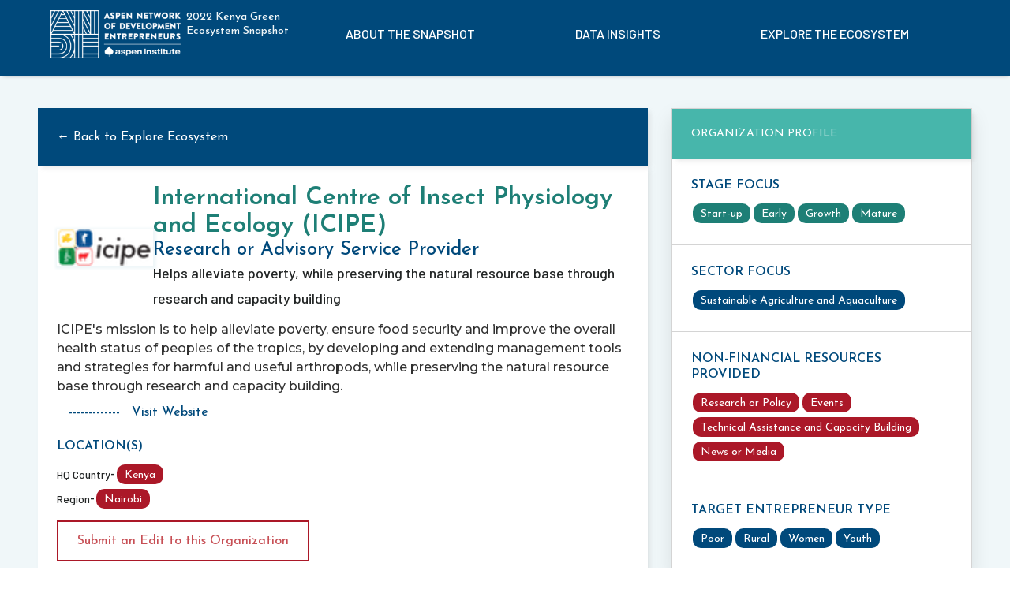

--- FILE ---
content_type: text/html; charset=utf-8
request_url: https://www.kenya-ecosystem.tech/organizations/international-centre-of-insect-physiology-and-ecology-icipe
body_size: 5127
content:
<!DOCTYPE html><!-- Last Published: Fri Oct 11 2024 23:11:58 GMT+0000 (Coordinated Universal Time) --><html data-wf-domain="www.kenya-ecosystem.tech" data-wf-page="63b77cf81d36dd6e2a3d6fb2" data-wf-site="63b77cf81d36dde9fd3d6f2f" data-wf-collection="63b77cf81d36dd778d3d6f36" data-wf-item-slug="international-centre-of-insect-physiology-and-ecology-icipe"><head><meta charset="utf-8"/><title>International Centre of Insect Physiology and Ecology (ICIPE)  | Kenya Green Ecosystem Snapshot</title><meta content="Helps alleviate poverty, while preserving the natural resource base through research and capacity building. Explore this and hundreds of other organizations within Kenya&#x27;s green and climate ecosystems" name="description"/><meta content="International Centre of Insect Physiology and Ecology (ICIPE)  | Kenya Green Ecosystem Snapshot" property="og:title"/><meta content="Helps alleviate poverty, while preserving the natural resource base through research and capacity building. Explore this and hundreds of other organizations within Kenya&#x27;s green and climate ecosystems" property="og:description"/><meta content="https://cdn.prod.website-files.com/63b77cf81d36ddb7703d6f34/63b7839b8fea17a064a8db52_5gYZTeiw8vHaqGG0mV5yBQyVUNXNJdO_2qVvf5me_Zg.png" property="og:image"/><meta content="International Centre of Insect Physiology and Ecology (ICIPE)  | Kenya Green Ecosystem Snapshot" property="twitter:title"/><meta content="Helps alleviate poverty, while preserving the natural resource base through research and capacity building. Explore this and hundreds of other organizations within Kenya&#x27;s green and climate ecosystems" property="twitter:description"/><meta content="https://cdn.prod.website-files.com/63b77cf81d36ddb7703d6f34/63b7839b8fea17a064a8db52_5gYZTeiw8vHaqGG0mV5yBQyVUNXNJdO_2qVvf5me_Zg.png" property="twitter:image"/><meta property="og:type" content="website"/><meta content="summary_large_image" name="twitter:card"/><meta content="width=device-width, initial-scale=1" name="viewport"/><link href="https://cdn.prod.website-files.com/63b77cf81d36dde9fd3d6f2f/css/ande-kenya.f7d9c2fa7.min.css" rel="stylesheet" type="text/css"/><link href="https://fonts.googleapis.com" rel="preconnect"/><link href="https://fonts.gstatic.com" rel="preconnect" crossorigin="anonymous"/><script src="https://ajax.googleapis.com/ajax/libs/webfont/1.6.26/webfont.js" type="text/javascript"></script><script type="text/javascript">WebFont.load({  google: {    families: ["Montserrat:100,100italic,200,200italic,300,300italic,400,400italic,500,500italic,600,600italic,700,700italic,800,800italic,900,900italic","Lato:100,100italic,300,300italic,400,400italic,700,700italic,900,900italic","Josefin Sans:100,200,300,regular,500,600,700,100italic,200italic,300italic,italic,500italic,600italic,700italic","Barlow:100,100italic,200,200italic,300,300italic,regular,italic,500,500italic,600,600italic,700,700italic,800,800italic,900,900italic"]  }});</script><script type="text/javascript">!function(o,c){var n=c.documentElement,t=" w-mod-";n.className+=t+"js",("ontouchstart"in o||o.DocumentTouch&&c instanceof DocumentTouch)&&(n.className+=t+"touch")}(window,document);</script><link href="https://cdn.prod.website-files.com/63b77cf81d36dde9fd3d6f2f/63b77cf81d36ddca2f3d7097_image001%20(1)%20(1).png" rel="shortcut icon" type="image/x-icon"/><link href="https://cdn.prod.website-files.com/63b77cf81d36dde9fd3d6f2f/63b77cf81d36dd53193d7098_image001%20(1)%20(2).png" rel="apple-touch-icon"/><style>
body{
  -webkit-font-smoothing: antialiased;
  -moz-osx-font-smoothing: grayscale;
}
</style>
<script id="jetboost-script" type="text/javascript"> window.JETBOOST_SITE_ID = "clcjvd1b4023e0nwy8y1h3e8b"; (function(d) { var s = d.createElement("script"); s.src = "https://cdn.jetboost.io/jetboost.js"; s.async = 1; d.getElementsByTagName("head")[0].appendChild(s); })(document); </script>

<!-- Google Tag Manager -->
<script>(function(w,d,s,l,i){w[l]=w[l]||[];w[l].push({'gtm.start':
new Date().getTime(),event:'gtm.js'});var f=d.getElementsByTagName(s)[0],
j=d.createElement(s),dl=l!='dataLayer'?'&l='+l:'';j.async=true;j.src=
'https://www.googletagmanager.com/gtm.js?id='+i+dl;f.parentNode.insertBefore(j,f);
})(window,document,'script','dataLayer','GTM-5R5JQCZ');</script>
<!-- End Google Tag Manager --></head><body><div class="navbar-sticky bg-white"><div class="navbar-sticky"><div class="new-nav-container"><div data-collapse="medium" data-animation="default" data-duration="400" data-easing="ease" data-easing2="ease" role="banner" class="navbar blue w-nav"><a href="/" class="brand-link w-nav-brand"><img src="https://cdn.prod.website-files.com/63b77cf81d36dde9fd3d6f2f/63b77cf81d36dd63fa3d7095_New%20Ande%20Logo.png" width="165" sizes="165px" srcset="https://cdn.prod.website-files.com/63b77cf81d36dde9fd3d6f2f/63b77cf81d36dd63fa3d7095_New%2520Ande%2520Logo-p-500.png 500w, https://cdn.prod.website-files.com/63b77cf81d36dde9fd3d6f2f/63b77cf81d36dd63fa3d7095_New%20Ande%20Logo.png 808w" alt="" class="new-logo"/><div class="text-block-98">2022 Kenya Green Ecosystem Snapshot</div></a><div class="show-on-mobile"><a href="/" class="new-nav-link">About </a><a href="/data" class="new-nav-link"> Insights</a><a href="/organizations" class="new-nav-link">Explore</a></div><div class="hide-on-mobile"><a href="/" class="new-nav-link">About the Snapshot</a><a href="/data" class="new-nav-link">Data Insights</a><a href="/organizations" class="new-nav-link">Explore the Ecosystem</a></div></div></div></div></div><div class="submit-section"><div class="navbar-container"><div class="profile-columns w-row"><div class="bso-column-left w-col w-col-8 w-col-medium-6 w-col-small-small-stack w-col-tiny-tiny-stack"><div class="bottom-content-grid align-left"><div class="resource-card no-border"><div class="card-date dark-blue"><h6 class="subtitle-h3 dark-gray">Affordable Buildings and Land </h6><a href="/organizations" class="link">← Back to Explore Ecosystem</a></div><div class="card-body vert"><h6 class="subtitle-h3 dark-gray">Affordable Buildings and Land </h6><div class="div-block-148"><img width="180" alt="" src="https://cdn.prod.website-files.com/63b77cf81d36ddb7703d6f34/63b7839b8fea17a064a8db52_5gYZTeiw8vHaqGG0mV5yBQyVUNXNJdO_2qVvf5me_Zg.png" class="logo-moed"/><div class="div-block-147"><h3 class="ande-h2 green">International Centre of Insect Physiology and Ecology (ICIPE)</h3><h6 class="ande-h4 blue">Research or Advisory Service Provider</h6><p class="ande-body">Helps alleviate poverty, while preserving the natural resource base through research and capacity building</p></div></div><div class="paragraph-text-dark left-align light-grey w-richtext">ICIPE's mission is to help alleviate poverty, ensure food security and improve the overall health status of peoples of the tropics, by developing and extending management tools and strategies for harmful and useful arthropods, while preserving the natural resource base through research and capacity building.</div><a href="http://www.icipe.org/" target="_blank" class="ande-line-button dark-blue w-button">-------------   Visit Website</a><div class="div-block-151"><h6 class="footer-h6-small no-bottom-space">Location(s)</h6><div class="w-dyn-list"><div role="list" class="w-dyn-items"><div role="listitem" class="w-dyn-item"><div class="div-block-150"><div class="ande-body small">HQ Country</div><div class="body">-</div><div class="bubble-text red">Kenya</div></div></div><div role="listitem" class="w-dyn-item"><div class="div-block-150"><div class="ande-body small">Region</div><div class="body">-</div><div class="bubble-text red">Nairobi</div></div></div></div></div></div><div class="fake-html-button w-embed"><a href ="https://airtable.com/shrXo43fxhC1aWy0R?prefill_KenyaOrg=recCtyb41abGwtWgq" target="_blank"> 
Submit an Edit to this Organization
</a></div></div></div><div class="additional-info-block w-condition-invisible"><h6 class="heading-22">From the Organization: </h6><div class="page-text-medium w-dyn-bind-empty w-richtext"></div></div></div></div><div class="bso-column-right w-col w-col-4 w-col-medium-6 w-col-small-small-stack w-col-tiny-tiny-stack"><div class="sidebar"><div class="share-div hide"><h6 class="subtitle-h6 bold-text">Share This Organization</h6><div class="html-embed w-embed"><!-- Go to www.addthis.com/dashboard to customize your tools -->
               <div class="addthis_inline_share_toolbox"></div></div></div><div class="resource-card shadow-large"><div class="card-date light-green"><h6 class="subtitle-h3 dark-gray">Affordable Buildings and Land </h6><p class="ande-subheading">Organization Profile</p></div><ul role="list" class="w-list-unstyled"><li class="card-body border-bottom"><h6 class="footer-h6-small no-bottom-space">Stage Focus</h6><div class="tag-holder left"><div class="bubble-text green">Start-up</div><div class="bubble-text green">Early</div><div class="bubble-text green">Growth</div><div class="bubble-text green">Mature</div><div class="bubble-text green w-dyn-bind-empty"></div></div></li><li class="card-body border-bottom"><h6 class="footer-h6-small no-bottom-space">Sector Focus</h6><div class="tag-holder left"><div class="bubble-text blue">Sustainable Agriculture and Aquaculture</div><div class="bubble-text blue w-dyn-bind-empty"></div><div class="bubble-text blue w-dyn-bind-empty"></div><div class="bubble-text blue w-dyn-bind-empty"></div><div class="bubble-text blue w-dyn-bind-empty"></div><div class="bubble-text blue w-dyn-bind-empty"></div><div class="bubble-text blue w-dyn-bind-empty"></div><div class="bubble-text blue w-dyn-bind-empty"></div><div class="bubble-text blue w-dyn-bind-empty"></div><div class="bubble-text blue w-dyn-bind-empty"></div><div class="bubble-text blue w-dyn-bind-empty"></div><div class="bubble-text blue w-dyn-bind-empty"></div></div></li><li class="card-body border-bottom"><h6 class="footer-h6-small no-bottom-space">Non-financial Resources Provided</h6><div class="tag-holder left"><div class="bubble-text red">Research or Policy</div><div class="bubble-text red">Events</div><div class="bubble-text red">Technical Assistance and Capacity Building</div><div class="bubble-text red">News or Media</div><div class="bubble-text red w-dyn-bind-empty"></div><div class="bubble-text red w-dyn-bind-empty"></div><div class="bubble-text red w-dyn-bind-empty"></div></div></li><li class="card-body border-bottom w-condition-invisible"><h6 class="footer-h6-small no-bottom-space">Financial Resources Provided</h6><div class="tag-holder left"><div class="bubble-text green w-dyn-bind-empty"></div><div class="bubble-text green w-dyn-bind-empty"></div><div class="bubble-text green w-dyn-bind-empty"></div><div class="bubble-text green w-dyn-bind-empty"></div><div class="bubble-text green w-dyn-bind-empty"></div><div class="bubble-text green w-dyn-bind-empty"></div><div class="bubble-text green w-dyn-bind-empty"></div></div></li><li class="card-body border-bottom"><h6 class="footer-h6-small no-bottom-space">Target Entrepreneur Type</h6><div class="tag-holder left"><div class="bubble-text blue">Poor</div><div class="bubble-text blue">Rural</div><div class="bubble-text blue">Women</div><div class="bubble-text blue">Youth</div><div class="bubble-text blue w-dyn-bind-empty"></div><div class="bubble-text blue w-dyn-bind-empty"></div><div class="bubble-text blue w-dyn-bind-empty"></div></div></li></ul></div><div class="edit-block"><div data-ms-content="bso" class="not-member-message vert-flex hide"><div class="page-text-small centered bottom-margin"><strong>Do you manage this organization? </strong>BSOs can claim their Organization and add additional information about their programs. </div><a href="#" class="ande-green-button w-button">Claim This Profile</a></div><div ms-hide="users" class="card-body red rounded hide"><div data-w-id="6e4b5555-a8bb-631b-5d4e-e0f948b05efb" class="accordion-title margin"><h6 class="h6-smaller">Submit an Edit</h6><img src="https://cdn.prod.website-files.com/63b77cf81d36dde9fd3d6f2f/63b77cf81d36dd492f3d6fcd_icon-chevron-right.svg" alt="" class="expandable-arrow"/></div><div style="display:none" class="filter-hide-show"><div class="page-text-small text-15px-bottom">If something is incorrect about this Organization, let us know! </div><div class="w-form"><form id="wf-form-Org-Edit-Form" name="wf-form-Org-Edit-Form" data-name="Org Edit Form" method="get" data-wf-page-id="63b77cf81d36dd6e2a3d6fb2" data-wf-element-id="6e4b5555-a8bb-631b-5d4e-e0f948b05f03"><textarea required="" maxlength="5000" id="Changes" name="Changes" data-name="Changes" placeholder="What should be changed?" class="textarea-2 w-input"></textarea><input type="submit" data-wait="Please wait..." class="thin-button-rounded w-button" value="Submit"/><div class="w-embed"><input type="hidden" name="Organization Name" value="International Centre of Insect Physiology and Ecology (ICIPE)"/>
<input type="hidden" name="Organization ID" value=""/>
<input type="hidden" name="Memberstack username" ms-data="username"/>
<input type="hidden" name="Memberstack ID" ms-data="id"/></div></form><div class="w-form-done"><div>Thank you! Your submission has been received and will be reviewed by our team before publication</div></div><div class="w-form-fail"><div>Oops! Something went wrong while submitting the form.</div></div></div></div></div></div></div></div></div></div></div><div class="bg-primary"><div class="section section-small"><div class="navbar-container"><div class="row-cta"><h3 class="cta-row-heading">The Homepage of Baltimore&#x27;s Entrepreneurial Community.</h3><div><div class="button-row"><a href="#" class="standard-button button-outline-white w-inline-block"><div>Explore EcoMap Baltimore</div></a></div></div></div></div></div><div class="horizontal-rule bg-white"></div><div class="footer"><div class="navbar-container"><div class="footer-column"><div class="footer-bottom"><div class="foot-nav-holder"><div class="footer-menu-column no"><h6 class="footer-h6-small">General </h6><ul role="list" class="link-list w-list-unstyled"><li class="list-item-5"><a href="/" class="hover-link text-white">About the Snapshot</a></li><li class="list-item-7"><a href="/organizations" class="hover-link text-white">Explore Organizations</a></li><li><a href="/data" class="hover-link text-white">View Insights</a></li><li><a href="/unused/organizations-old" class="hover-link text-white hide">Dive into the Data</a></li></ul></div></div><div class="div-block-121"><div class="text-block-87">© Copyright EcoMap Technologies, Inc. 2023 <br/>‍<em class="copyright-italic">Attempted duplication or scraping of content from this site is prohibited and subject to legal action</em><a href="https://www.ecomap.tech" target="_blank" class="hover-link text-white"></a></div></div></div><div class="footer-boot"><a href="#" class="footer-logo w-inline-block"><img src="https://cdn.prod.website-files.com/63b77cf81d36dde9fd3d6f2f/63b77cf81d36dd63fa3d7095_New%20Ande%20Logo.png" width="276" sizes="(max-width: 479px) 90vw, 276px" srcset="https://cdn.prod.website-files.com/63b77cf81d36dde9fd3d6f2f/63b77cf81d36dd63fa3d7095_New%2520Ande%2520Logo-p-500.png 500w, https://cdn.prod.website-files.com/63b77cf81d36dde9fd3d6f2f/63b77cf81d36dd63fa3d7095_New%20Ande%20Logo.png 808w" alt=""/></a><ul role="list" class="social-icons-list hide w-list-unstyled"><li class="social-list-item"><a href="#" class="button-circle button-small bg-green w-inline-block"><img src="https://cdn.prod.website-files.com/63b77cf81d36dde9fd3d6f2f/63b77cf81d36dd0a583d6fc5_twitter.svg" alt="" class="social-icon"/></a></li><li class="social-list-item"><a href="#" class="button-circle button-small bg-green w-inline-block"><img src="https://cdn.prod.website-files.com/63b77cf81d36dde9fd3d6f2f/63b77cf81d36ddd14d3d6f5c_instagram.svg" alt="" class="social-icon"/></a></li><li class="social-list-item"><a href="#" class="button-circle button-small bg-green w-inline-block"><img src="https://cdn.prod.website-files.com/63b77cf81d36dde9fd3d6f2f/63b77cf81d36dd7d9b3d6f73_facebook.svg" alt="" class="social-icon"/></a></li></ul><p class="portal-quote-text bounded">The Kenya Green Ecosystem Snapshot is part of an initiative by ANDE to better understand entrepreneurial ecosystems in developing economies. To learn more, visit www.ecosystems.andeglobal.org<br/></p><div class="ecomap-powered"><div class="ecomap-logo-div"></div><p class="portal-quote-text promo">The Kenya Green Ecosystem Snapshot is powered by EcoMap Technologies<br/></p></div><div class="footer-lower-row top-margin hide"><a href="#" class="site-links">Terms of Service</a><a href="#" class="site-links">   Privacy Policy</a></div></div></div></div></div></div><script src="https://d3e54v103j8qbb.cloudfront.net/js/jquery-3.5.1.min.dc5e7f18c8.js?site=63b77cf81d36dde9fd3d6f2f" type="text/javascript" integrity="sha256-9/aliU8dGd2tb6OSsuzixeV4y/faTqgFtohetphbbj0=" crossorigin="anonymous"></script><script src="https://cdn.prod.website-files.com/63b77cf81d36dde9fd3d6f2f/js/ande-kenya.913672b30.js" type="text/javascript"></script><!-- Google Tag Manager (noscript) -->
<noscript><iframe src=""https://www.googletagmanager.com/ns.html?id=GTM-5R5JQCZ""
height=""0"" width=""0"" style=""display:none;visibility:hidden""></iframe></noscript>
<!-- End Google Tag Manager (noscript) --></body></html>

--- FILE ---
content_type: text/css
request_url: https://cdn.prod.website-files.com/63b77cf81d36dde9fd3d6f2f/css/ande-kenya.f7d9c2fa7.min.css
body_size: 61349
content:
html{-webkit-text-size-adjust:100%;-ms-text-size-adjust:100%;font-family:sans-serif}body{margin:0}article,aside,details,figcaption,figure,footer,header,hgroup,main,menu,nav,section,summary{display:block}audio,canvas,progress,video{vertical-align:baseline;display:inline-block}audio:not([controls]){height:0;display:none}[hidden],template{display:none}a{background-color:#0000}a:active,a:hover{outline:0}abbr[title]{border-bottom:1px dotted}b,strong{font-weight:700}dfn{font-style:italic}h1{margin:.67em 0;font-size:2em}mark{color:#000;background:#ff0}small{font-size:80%}sub,sup{vertical-align:baseline;font-size:75%;line-height:0;position:relative}sup{top:-.5em}sub{bottom:-.25em}img{border:0}svg:not(:root){overflow:hidden}hr{box-sizing:content-box;height:0}pre{overflow:auto}code,kbd,pre,samp{font-family:monospace;font-size:1em}button,input,optgroup,select,textarea{color:inherit;font:inherit;margin:0}button{overflow:visible}button,select{text-transform:none}button,html input[type=button],input[type=reset]{-webkit-appearance:button;cursor:pointer}button[disabled],html input[disabled]{cursor:default}button::-moz-focus-inner,input::-moz-focus-inner{border:0;padding:0}input{line-height:normal}input[type=checkbox],input[type=radio]{box-sizing:border-box;padding:0}input[type=number]::-webkit-inner-spin-button,input[type=number]::-webkit-outer-spin-button{height:auto}input[type=search]{-webkit-appearance:none}input[type=search]::-webkit-search-cancel-button,input[type=search]::-webkit-search-decoration{-webkit-appearance:none}legend{border:0;padding:0}textarea{overflow:auto}optgroup{font-weight:700}table{border-collapse:collapse;border-spacing:0}td,th{padding:0}@font-face{font-family:webflow-icons;src:url([data-uri])format("truetype");font-weight:400;font-style:normal}[class^=w-icon-],[class*=\ w-icon-]{speak:none;font-variant:normal;text-transform:none;-webkit-font-smoothing:antialiased;-moz-osx-font-smoothing:grayscale;font-style:normal;font-weight:400;line-height:1;font-family:webflow-icons!important}.w-icon-slider-right:before{content:""}.w-icon-slider-left:before{content:""}.w-icon-nav-menu:before{content:""}.w-icon-arrow-down:before,.w-icon-dropdown-toggle:before{content:""}.w-icon-file-upload-remove:before{content:""}.w-icon-file-upload-icon:before{content:""}*{box-sizing:border-box}html{height:100%}body{color:#333;background-color:#fff;min-height:100%;margin:0;font-family:Arial,sans-serif;font-size:14px;line-height:20px}img{vertical-align:middle;max-width:100%;display:inline-block}html.w-mod-touch *{background-attachment:scroll!important}.w-block{display:block}.w-inline-block{max-width:100%;display:inline-block}.w-clearfix:before,.w-clearfix:after{content:" ";grid-area:1/1/2/2;display:table}.w-clearfix:after{clear:both}.w-hidden{display:none}.w-button{color:#fff;line-height:inherit;cursor:pointer;background-color:#3898ec;border:0;border-radius:0;padding:9px 15px;text-decoration:none;display:inline-block}input.w-button{-webkit-appearance:button}html[data-w-dynpage] [data-w-cloak]{color:#0000!important}.w-code-block{margin:unset}pre.w-code-block code{all:inherit}.w-optimization{display:contents}.w-webflow-badge,.w-webflow-badge *{z-index:auto;visibility:visible;box-sizing:border-box;float:none;clear:none;box-shadow:none;opacity:1;direction:ltr;font-family:inherit;font-weight:inherit;color:inherit;font-size:inherit;line-height:inherit;font-style:inherit;font-variant:inherit;text-align:inherit;letter-spacing:inherit;-webkit-text-decoration:inherit;text-decoration:inherit;text-indent:0;text-transform:inherit;text-shadow:none;font-smoothing:auto;vertical-align:baseline;cursor:inherit;white-space:inherit;word-break:normal;word-spacing:normal;word-wrap:normal;background:0 0;border:0 #0000;border-radius:0;width:auto;min-width:0;max-width:none;height:auto;min-height:0;max-height:none;margin:0;padding:0;list-style-type:disc;transition:none;display:block;position:static;inset:auto;overflow:visible;transform:none}.w-webflow-badge{white-space:nowrap;cursor:pointer;box-shadow:0 0 0 1px #0000001a,0 1px 3px #0000001a;visibility:visible!important;z-index:2147483647!important;color:#aaadb0!important;opacity:1!important;background-color:#fff!important;border-radius:3px!important;width:auto!important;height:auto!important;margin:0!important;padding:6px!important;font-size:12px!important;line-height:14px!important;text-decoration:none!important;display:inline-block!important;position:fixed!important;inset:auto 12px 12px auto!important;overflow:visible!important;transform:none!important}.w-webflow-badge>img{visibility:visible!important;opacity:1!important;vertical-align:middle!important;display:inline-block!important}h1,h2,h3,h4,h5,h6{margin-bottom:10px;font-weight:700}h1{margin-top:20px;font-size:38px;line-height:44px}h2{margin-top:20px;font-size:32px;line-height:36px}h3{margin-top:20px;font-size:24px;line-height:30px}h4{margin-top:10px;font-size:18px;line-height:24px}h5{margin-top:10px;font-size:14px;line-height:20px}h6{margin-top:10px;font-size:12px;line-height:18px}p{margin-top:0;margin-bottom:10px}blockquote{border-left:5px solid #e2e2e2;margin:0 0 10px;padding:10px 20px;font-size:18px;line-height:22px}figure{margin:0 0 10px}figcaption{text-align:center;margin-top:5px}ul,ol{margin-top:0;margin-bottom:10px;padding-left:40px}.w-list-unstyled{padding-left:0;list-style:none}.w-embed:before,.w-embed:after{content:" ";grid-area:1/1/2/2;display:table}.w-embed:after{clear:both}.w-video{width:100%;padding:0;position:relative}.w-video iframe,.w-video object,.w-video embed{border:none;width:100%;height:100%;position:absolute;top:0;left:0}fieldset{border:0;margin:0;padding:0}button,[type=button],[type=reset]{cursor:pointer;-webkit-appearance:button;border:0}.w-form{margin:0 0 15px}.w-form-done{text-align:center;background-color:#ddd;padding:20px;display:none}.w-form-fail{background-color:#ffdede;margin-top:10px;padding:10px;display:none}label{margin-bottom:5px;font-weight:700;display:block}.w-input,.w-select{color:#333;vertical-align:middle;background-color:#fff;border:1px solid #ccc;width:100%;height:38px;margin-bottom:10px;padding:8px 12px;font-size:14px;line-height:1.42857;display:block}.w-input::placeholder,.w-select::placeholder{color:#999}.w-input:focus,.w-select:focus{border-color:#3898ec;outline:0}.w-input[disabled],.w-select[disabled],.w-input[readonly],.w-select[readonly],fieldset[disabled] .w-input,fieldset[disabled] .w-select{cursor:not-allowed}.w-input[disabled]:not(.w-input-disabled),.w-select[disabled]:not(.w-input-disabled),.w-input[readonly],.w-select[readonly],fieldset[disabled]:not(.w-input-disabled) .w-input,fieldset[disabled]:not(.w-input-disabled) .w-select{background-color:#eee}textarea.w-input,textarea.w-select{height:auto}.w-select{background-color:#f3f3f3}.w-select[multiple]{height:auto}.w-form-label{cursor:pointer;margin-bottom:0;font-weight:400;display:inline-block}.w-radio{margin-bottom:5px;padding-left:20px;display:block}.w-radio:before,.w-radio:after{content:" ";grid-area:1/1/2/2;display:table}.w-radio:after{clear:both}.w-radio-input{float:left;margin:3px 0 0 -20px;line-height:normal}.w-file-upload{margin-bottom:10px;display:block}.w-file-upload-input{opacity:0;z-index:-100;width:.1px;height:.1px;position:absolute;overflow:hidden}.w-file-upload-default,.w-file-upload-uploading,.w-file-upload-success{color:#333;display:inline-block}.w-file-upload-error{margin-top:10px;display:block}.w-file-upload-default.w-hidden,.w-file-upload-uploading.w-hidden,.w-file-upload-error.w-hidden,.w-file-upload-success.w-hidden{display:none}.w-file-upload-uploading-btn{cursor:pointer;background-color:#fafafa;border:1px solid #ccc;margin:0;padding:8px 12px;font-size:14px;font-weight:400;display:flex}.w-file-upload-file{background-color:#fafafa;border:1px solid #ccc;flex-grow:1;justify-content:space-between;margin:0;padding:8px 9px 8px 11px;display:flex}.w-file-upload-file-name{font-size:14px;font-weight:400;display:block}.w-file-remove-link{cursor:pointer;width:auto;height:auto;margin-top:3px;margin-left:10px;padding:3px;display:block}.w-icon-file-upload-remove{margin:auto;font-size:10px}.w-file-upload-error-msg{color:#ea384c;padding:2px 0;display:inline-block}.w-file-upload-info{padding:0 12px;line-height:38px;display:inline-block}.w-file-upload-label{cursor:pointer;background-color:#fafafa;border:1px solid #ccc;margin:0;padding:8px 12px;font-size:14px;font-weight:400;display:inline-block}.w-icon-file-upload-icon,.w-icon-file-upload-uploading{width:20px;margin-right:8px;display:inline-block}.w-icon-file-upload-uploading{height:20px}.w-container{max-width:940px;margin-left:auto;margin-right:auto}.w-container:before,.w-container:after{content:" ";grid-area:1/1/2/2;display:table}.w-container:after{clear:both}.w-container .w-row{margin-left:-10px;margin-right:-10px}.w-row:before,.w-row:after{content:" ";grid-area:1/1/2/2;display:table}.w-row:after{clear:both}.w-row .w-row{margin-left:0;margin-right:0}.w-col{float:left;width:100%;min-height:1px;padding-left:10px;padding-right:10px;position:relative}.w-col .w-col{padding-left:0;padding-right:0}.w-col-1{width:8.33333%}.w-col-2{width:16.6667%}.w-col-3{width:25%}.w-col-4{width:33.3333%}.w-col-5{width:41.6667%}.w-col-6{width:50%}.w-col-7{width:58.3333%}.w-col-8{width:66.6667%}.w-col-9{width:75%}.w-col-10{width:83.3333%}.w-col-11{width:91.6667%}.w-col-12{width:100%}.w-hidden-main{display:none!important}@media screen and (max-width:991px){.w-container{max-width:728px}.w-hidden-main{display:inherit!important}.w-hidden-medium{display:none!important}.w-col-medium-1{width:8.33333%}.w-col-medium-2{width:16.6667%}.w-col-medium-3{width:25%}.w-col-medium-4{width:33.3333%}.w-col-medium-5{width:41.6667%}.w-col-medium-6{width:50%}.w-col-medium-7{width:58.3333%}.w-col-medium-8{width:66.6667%}.w-col-medium-9{width:75%}.w-col-medium-10{width:83.3333%}.w-col-medium-11{width:91.6667%}.w-col-medium-12{width:100%}.w-col-stack{width:100%;left:auto;right:auto}}@media screen and (max-width:767px){.w-hidden-main,.w-hidden-medium{display:inherit!important}.w-hidden-small{display:none!important}.w-row,.w-container .w-row{margin-left:0;margin-right:0}.w-col{width:100%;left:auto;right:auto}.w-col-small-1{width:8.33333%}.w-col-small-2{width:16.6667%}.w-col-small-3{width:25%}.w-col-small-4{width:33.3333%}.w-col-small-5{width:41.6667%}.w-col-small-6{width:50%}.w-col-small-7{width:58.3333%}.w-col-small-8{width:66.6667%}.w-col-small-9{width:75%}.w-col-small-10{width:83.3333%}.w-col-small-11{width:91.6667%}.w-col-small-12{width:100%}}@media screen and (max-width:479px){.w-container{max-width:none}.w-hidden-main,.w-hidden-medium,.w-hidden-small{display:inherit!important}.w-hidden-tiny{display:none!important}.w-col{width:100%}.w-col-tiny-1{width:8.33333%}.w-col-tiny-2{width:16.6667%}.w-col-tiny-3{width:25%}.w-col-tiny-4{width:33.3333%}.w-col-tiny-5{width:41.6667%}.w-col-tiny-6{width:50%}.w-col-tiny-7{width:58.3333%}.w-col-tiny-8{width:66.6667%}.w-col-tiny-9{width:75%}.w-col-tiny-10{width:83.3333%}.w-col-tiny-11{width:91.6667%}.w-col-tiny-12{width:100%}}.w-widget{position:relative}.w-widget-map{width:100%;height:400px}.w-widget-map label{width:auto;display:inline}.w-widget-map img{max-width:inherit}.w-widget-map .gm-style-iw{text-align:center}.w-widget-map .gm-style-iw>button{display:none!important}.w-widget-twitter{overflow:hidden}.w-widget-twitter-count-shim{vertical-align:top;text-align:center;background:#fff;border:1px solid #758696;border-radius:3px;width:28px;height:20px;display:inline-block;position:relative}.w-widget-twitter-count-shim *{pointer-events:none;-webkit-user-select:none;user-select:none}.w-widget-twitter-count-shim .w-widget-twitter-count-inner{text-align:center;color:#999;font-family:serif;font-size:15px;line-height:12px;position:relative}.w-widget-twitter-count-shim .w-widget-twitter-count-clear{display:block;position:relative}.w-widget-twitter-count-shim.w--large{width:36px;height:28px}.w-widget-twitter-count-shim.w--large .w-widget-twitter-count-inner{font-size:18px;line-height:18px}.w-widget-twitter-count-shim:not(.w--vertical){margin-left:5px;margin-right:8px}.w-widget-twitter-count-shim:not(.w--vertical).w--large{margin-left:6px}.w-widget-twitter-count-shim:not(.w--vertical):before,.w-widget-twitter-count-shim:not(.w--vertical):after{content:" ";pointer-events:none;border:solid #0000;width:0;height:0;position:absolute;top:50%;left:0}.w-widget-twitter-count-shim:not(.w--vertical):before{border-width:4px;border-color:#75869600 #5d6c7b #75869600 #75869600;margin-top:-4px;margin-left:-9px}.w-widget-twitter-count-shim:not(.w--vertical).w--large:before{border-width:5px;margin-top:-5px;margin-left:-10px}.w-widget-twitter-count-shim:not(.w--vertical):after{border-width:4px;border-color:#fff0 #fff #fff0 #fff0;margin-top:-4px;margin-left:-8px}.w-widget-twitter-count-shim:not(.w--vertical).w--large:after{border-width:5px;margin-top:-5px;margin-left:-9px}.w-widget-twitter-count-shim.w--vertical{width:61px;height:33px;margin-bottom:8px}.w-widget-twitter-count-shim.w--vertical:before,.w-widget-twitter-count-shim.w--vertical:after{content:" ";pointer-events:none;border:solid #0000;width:0;height:0;position:absolute;top:100%;left:50%}.w-widget-twitter-count-shim.w--vertical:before{border-width:5px;border-color:#5d6c7b #75869600 #75869600;margin-left:-5px}.w-widget-twitter-count-shim.w--vertical:after{border-width:4px;border-color:#fff #fff0 #fff0;margin-left:-4px}.w-widget-twitter-count-shim.w--vertical .w-widget-twitter-count-inner{font-size:18px;line-height:22px}.w-widget-twitter-count-shim.w--vertical.w--large{width:76px}.w-background-video{color:#fff;height:500px;position:relative;overflow:hidden}.w-background-video>video{object-fit:cover;z-index:-100;background-position:50%;background-size:cover;width:100%;height:100%;margin:auto;position:absolute;inset:-100%}.w-background-video>video::-webkit-media-controls-start-playback-button{-webkit-appearance:none;display:none!important}.w-background-video--control{background-color:#0000;padding:0;position:absolute;bottom:1em;right:1em}.w-background-video--control>[hidden]{display:none!important}.w-slider{text-align:center;clear:both;-webkit-tap-highlight-color:#0000;tap-highlight-color:#0000;background:#ddd;height:300px;position:relative}.w-slider-mask{z-index:1;white-space:nowrap;height:100%;display:block;position:relative;left:0;right:0;overflow:hidden}.w-slide{vertical-align:top;white-space:normal;text-align:left;width:100%;height:100%;display:inline-block;position:relative}.w-slider-nav{z-index:2;text-align:center;-webkit-tap-highlight-color:#0000;tap-highlight-color:#0000;height:40px;margin:auto;padding-top:10px;position:absolute;inset:auto 0 0}.w-slider-nav.w-round>div{border-radius:100%}.w-slider-nav.w-num>div{font-size:inherit;line-height:inherit;width:auto;height:auto;padding:.2em .5em}.w-slider-nav.w-shadow>div{box-shadow:0 0 3px #3336}.w-slider-nav-invert{color:#fff}.w-slider-nav-invert>div{background-color:#2226}.w-slider-nav-invert>div.w-active{background-color:#222}.w-slider-dot{cursor:pointer;background-color:#fff6;width:1em;height:1em;margin:0 3px .5em;transition:background-color .1s,color .1s;display:inline-block;position:relative}.w-slider-dot.w-active{background-color:#fff}.w-slider-dot:focus{outline:none;box-shadow:0 0 0 2px #fff}.w-slider-dot:focus.w-active{box-shadow:none}.w-slider-arrow-left,.w-slider-arrow-right{cursor:pointer;color:#fff;-webkit-tap-highlight-color:#0000;tap-highlight-color:#0000;-webkit-user-select:none;user-select:none;width:80px;margin:auto;font-size:40px;position:absolute;inset:0;overflow:hidden}.w-slider-arrow-left [class^=w-icon-],.w-slider-arrow-right [class^=w-icon-],.w-slider-arrow-left [class*=\ w-icon-],.w-slider-arrow-right [class*=\ w-icon-]{position:absolute}.w-slider-arrow-left:focus,.w-slider-arrow-right:focus{outline:0}.w-slider-arrow-left{z-index:3;right:auto}.w-slider-arrow-right{z-index:4;left:auto}.w-icon-slider-left,.w-icon-slider-right{width:1em;height:1em;margin:auto;inset:0}.w-slider-aria-label{clip:rect(0 0 0 0);border:0;width:1px;height:1px;margin:-1px;padding:0;position:absolute;overflow:hidden}.w-slider-force-show{display:block!important}.w-dropdown{text-align:left;z-index:900;margin-left:auto;margin-right:auto;display:inline-block;position:relative}.w-dropdown-btn,.w-dropdown-toggle,.w-dropdown-link{vertical-align:top;color:#222;text-align:left;white-space:nowrap;margin-left:auto;margin-right:auto;padding:20px;text-decoration:none;position:relative}.w-dropdown-toggle{-webkit-user-select:none;user-select:none;cursor:pointer;padding-right:40px;display:inline-block}.w-dropdown-toggle:focus{outline:0}.w-icon-dropdown-toggle{width:1em;height:1em;margin:auto 20px auto auto;position:absolute;top:0;bottom:0;right:0}.w-dropdown-list{background:#ddd;min-width:100%;display:none;position:absolute}.w-dropdown-list.w--open{display:block}.w-dropdown-link{color:#222;padding:10px 20px;display:block}.w-dropdown-link.w--current{color:#0082f3}.w-dropdown-link:focus{outline:0}@media screen and (max-width:767px){.w-nav-brand{padding-left:10px}}.w-lightbox-backdrop{cursor:auto;letter-spacing:normal;text-indent:0;text-shadow:none;text-transform:none;visibility:visible;white-space:normal;word-break:normal;word-spacing:normal;word-wrap:normal;color:#fff;text-align:center;z-index:2000;opacity:0;-webkit-user-select:none;-moz-user-select:none;-webkit-tap-highlight-color:transparent;background:#000000e6;outline:0;font-family:Helvetica Neue,Helvetica,Ubuntu,Segoe UI,Verdana,sans-serif;font-size:17px;font-style:normal;font-weight:300;line-height:1.2;list-style:disc;position:fixed;inset:0;-webkit-transform:translate(0)}.w-lightbox-backdrop,.w-lightbox-container{-webkit-overflow-scrolling:touch;height:100%;overflow:auto}.w-lightbox-content{height:100vh;position:relative;overflow:hidden}.w-lightbox-view{opacity:0;width:100vw;height:100vh;position:absolute}.w-lightbox-view:before{content:"";height:100vh}.w-lightbox-group,.w-lightbox-group .w-lightbox-view,.w-lightbox-group .w-lightbox-view:before{height:86vh}.w-lightbox-frame,.w-lightbox-view:before{vertical-align:middle;display:inline-block}.w-lightbox-figure{margin:0;position:relative}.w-lightbox-group .w-lightbox-figure{cursor:pointer}.w-lightbox-img{width:auto;max-width:none;height:auto}.w-lightbox-image{float:none;max-width:100vw;max-height:100vh;display:block}.w-lightbox-group .w-lightbox-image{max-height:86vh}.w-lightbox-caption{text-align:left;text-overflow:ellipsis;white-space:nowrap;background:#0006;padding:.5em 1em;position:absolute;bottom:0;left:0;right:0;overflow:hidden}.w-lightbox-embed{width:100%;height:100%;position:absolute;inset:0}.w-lightbox-control{cursor:pointer;background-position:50%;background-repeat:no-repeat;background-size:24px;width:4em;transition:all .3s;position:absolute;top:0}.w-lightbox-left{background-image:url([data-uri]);display:none;bottom:0;left:0}.w-lightbox-right{background-image:url([data-uri]);display:none;bottom:0;right:0}.w-lightbox-close{background-image:url([data-uri]);background-size:18px;height:2.6em;right:0}.w-lightbox-strip{white-space:nowrap;padding:0 1vh;line-height:0;position:absolute;bottom:0;left:0;right:0;overflow:auto hidden}.w-lightbox-item{box-sizing:content-box;cursor:pointer;width:10vh;padding:2vh 1vh;display:inline-block;-webkit-transform:translate(0,0)}.w-lightbox-active{opacity:.3}.w-lightbox-thumbnail{background:#222;height:10vh;position:relative;overflow:hidden}.w-lightbox-thumbnail-image{position:absolute;top:0;left:0}.w-lightbox-thumbnail .w-lightbox-tall{width:100%;top:50%;transform:translateY(-50%)}.w-lightbox-thumbnail .w-lightbox-wide{height:100%;left:50%;transform:translate(-50%)}.w-lightbox-spinner{box-sizing:border-box;border:5px solid #0006;border-radius:50%;width:40px;height:40px;margin-top:-20px;margin-left:-20px;animation:.8s linear infinite spin;position:absolute;top:50%;left:50%}.w-lightbox-spinner:after{content:"";border:3px solid #0000;border-bottom-color:#fff;border-radius:50%;position:absolute;inset:-4px}.w-lightbox-hide{display:none}.w-lightbox-noscroll{overflow:hidden}@media (min-width:768px){.w-lightbox-content{height:96vh;margin-top:2vh}.w-lightbox-view,.w-lightbox-view:before{height:96vh}.w-lightbox-group,.w-lightbox-group .w-lightbox-view,.w-lightbox-group .w-lightbox-view:before{height:84vh}.w-lightbox-image{max-width:96vw;max-height:96vh}.w-lightbox-group .w-lightbox-image{max-width:82.3vw;max-height:84vh}.w-lightbox-left,.w-lightbox-right{opacity:.5;display:block}.w-lightbox-close{opacity:.8}.w-lightbox-control:hover{opacity:1}}.w-lightbox-inactive,.w-lightbox-inactive:hover{opacity:0}.w-richtext:before,.w-richtext:after{content:" ";grid-area:1/1/2/2;display:table}.w-richtext:after{clear:both}.w-richtext[contenteditable=true]:before,.w-richtext[contenteditable=true]:after{white-space:initial}.w-richtext ol,.w-richtext ul{overflow:hidden}.w-richtext .w-richtext-figure-selected.w-richtext-figure-type-video div:after,.w-richtext .w-richtext-figure-selected[data-rt-type=video] div:after,.w-richtext .w-richtext-figure-selected.w-richtext-figure-type-image div,.w-richtext .w-richtext-figure-selected[data-rt-type=image] div{outline:2px solid #2895f7}.w-richtext figure.w-richtext-figure-type-video>div:after,.w-richtext figure[data-rt-type=video]>div:after{content:"";display:none;position:absolute;inset:0}.w-richtext figure{max-width:60%;position:relative}.w-richtext figure>div:before{cursor:default!important}.w-richtext figure img{width:100%}.w-richtext figure figcaption.w-richtext-figcaption-placeholder{opacity:.6}.w-richtext figure div{color:#0000;font-size:0}.w-richtext figure.w-richtext-figure-type-image,.w-richtext figure[data-rt-type=image]{display:table}.w-richtext figure.w-richtext-figure-type-image>div,.w-richtext figure[data-rt-type=image]>div{display:inline-block}.w-richtext figure.w-richtext-figure-type-image>figcaption,.w-richtext figure[data-rt-type=image]>figcaption{caption-side:bottom;display:table-caption}.w-richtext figure.w-richtext-figure-type-video,.w-richtext figure[data-rt-type=video]{width:60%;height:0}.w-richtext figure.w-richtext-figure-type-video iframe,.w-richtext figure[data-rt-type=video] iframe{width:100%;height:100%;position:absolute;top:0;left:0}.w-richtext figure.w-richtext-figure-type-video>div,.w-richtext figure[data-rt-type=video]>div{width:100%}.w-richtext figure.w-richtext-align-center{clear:both;margin-left:auto;margin-right:auto}.w-richtext figure.w-richtext-align-center.w-richtext-figure-type-image>div,.w-richtext figure.w-richtext-align-center[data-rt-type=image]>div{max-width:100%}.w-richtext figure.w-richtext-align-normal{clear:both}.w-richtext figure.w-richtext-align-fullwidth{text-align:center;clear:both;width:100%;max-width:100%;margin-left:auto;margin-right:auto;display:block}.w-richtext figure.w-richtext-align-fullwidth>div{padding-bottom:inherit;display:inline-block}.w-richtext figure.w-richtext-align-fullwidth>figcaption{display:block}.w-richtext figure.w-richtext-align-floatleft{float:left;clear:none;margin-right:15px}.w-richtext figure.w-richtext-align-floatright{float:right;clear:none;margin-left:15px}.w-nav{z-index:1000;background:#ddd;position:relative}.w-nav:before,.w-nav:after{content:" ";grid-area:1/1/2/2;display:table}.w-nav:after{clear:both}.w-nav-brand{float:left;color:#333;text-decoration:none;position:relative}.w-nav-link{vertical-align:top;color:#222;text-align:left;margin-left:auto;margin-right:auto;padding:20px;text-decoration:none;display:inline-block;position:relative}.w-nav-link.w--current{color:#0082f3}.w-nav-menu{float:right;position:relative}[data-nav-menu-open]{text-align:center;background:#c8c8c8;min-width:200px;position:absolute;top:100%;left:0;right:0;overflow:visible;display:block!important}.w--nav-link-open{display:block;position:relative}.w-nav-overlay{width:100%;display:none;position:absolute;top:100%;left:0;right:0;overflow:hidden}.w-nav-overlay [data-nav-menu-open]{top:0}.w-nav[data-animation=over-left] .w-nav-overlay{width:auto}.w-nav[data-animation=over-left] .w-nav-overlay,.w-nav[data-animation=over-left] [data-nav-menu-open]{z-index:1;top:0;right:auto}.w-nav[data-animation=over-right] .w-nav-overlay{width:auto}.w-nav[data-animation=over-right] .w-nav-overlay,.w-nav[data-animation=over-right] [data-nav-menu-open]{z-index:1;top:0;left:auto}.w-nav-button{float:right;cursor:pointer;-webkit-tap-highlight-color:#0000;tap-highlight-color:#0000;-webkit-user-select:none;user-select:none;padding:18px;font-size:24px;display:none;position:relative}.w-nav-button:focus{outline:0}.w-nav-button.w--open{color:#fff;background-color:#c8c8c8}.w-nav[data-collapse=all] .w-nav-menu{display:none}.w-nav[data-collapse=all] .w-nav-button,.w--nav-dropdown-open,.w--nav-dropdown-toggle-open{display:block}.w--nav-dropdown-list-open{position:static}@media screen and (max-width:991px){.w-nav[data-collapse=medium] .w-nav-menu{display:none}.w-nav[data-collapse=medium] .w-nav-button{display:block}}@media screen and (max-width:767px){.w-nav[data-collapse=small] .w-nav-menu{display:none}.w-nav[data-collapse=small] .w-nav-button{display:block}.w-nav-brand{padding-left:10px}}@media screen and (max-width:479px){.w-nav[data-collapse=tiny] .w-nav-menu{display:none}.w-nav[data-collapse=tiny] .w-nav-button{display:block}}.w-tabs{position:relative}.w-tabs:before,.w-tabs:after{content:" ";grid-area:1/1/2/2;display:table}.w-tabs:after{clear:both}.w-tab-menu{position:relative}.w-tab-link{vertical-align:top;text-align:left;cursor:pointer;color:#222;background-color:#ddd;padding:9px 30px;text-decoration:none;display:inline-block;position:relative}.w-tab-link.w--current{background-color:#c8c8c8}.w-tab-link:focus{outline:0}.w-tab-content{display:block;position:relative;overflow:hidden}.w-tab-pane{display:none;position:relative}.w--tab-active{display:block}@media screen and (max-width:479px){.w-tab-link{display:block}}.w-ix-emptyfix:after{content:""}@keyframes spin{0%{transform:rotate(0)}to{transform:rotate(360deg)}}.w-dyn-empty{background-color:#ddd;padding:10px}.w-dyn-hide,.w-dyn-bind-empty,.w-condition-invisible{display:none!important}.wf-layout-layout{display:grid}.w-code-component>*{width:100%;height:100%;position:absolute;top:0;left:0}.w-layout-grid{grid-row-gap:16px;grid-column-gap:16px;grid-template-rows:auto auto;grid-template-columns:1fr 1fr;grid-auto-columns:1fr;display:grid}.w-checkbox{margin-bottom:5px;padding-left:20px;display:block}.w-checkbox:before{content:" ";grid-area:1/1/2/2;display:table}.w-checkbox:after{content:" ";clear:both;grid-area:1/1/2/2;display:table}.w-checkbox-input{float:left;margin:4px 0 0 -20px;line-height:normal}.w-checkbox-input--inputType-custom{border:1px solid #ccc;border-radius:2px;width:12px;height:12px}.w-checkbox-input--inputType-custom.w--redirected-checked{background-color:#3898ec;background-image:url(https://d3e54v103j8qbb.cloudfront.net/static/custom-checkbox-checkmark.589d534424.svg);background-position:50%;background-repeat:no-repeat;background-size:cover;border-color:#3898ec}.w-checkbox-input--inputType-custom.w--redirected-focus{box-shadow:0 0 3px 1px #3898ec}.w-form-formradioinput--inputType-custom{border:1px solid #ccc;border-radius:50%;width:12px;height:12px}.w-form-formradioinput--inputType-custom.w--redirected-focus{box-shadow:0 0 3px 1px #3898ec}.w-form-formradioinput--inputType-custom.w--redirected-checked{border-width:4px;border-color:#3898ec}.w-pagination-wrapper{flex-wrap:wrap;justify-content:center;display:flex}.w-pagination-previous{color:#333;background-color:#fafafa;border:1px solid #ccc;border-radius:2px;margin-left:10px;margin-right:10px;padding:9px 20px;font-size:14px;display:block}.w-pagination-previous-icon{margin-right:4px}.w-pagination-next{color:#333;background-color:#fafafa;border:1px solid #ccc;border-radius:2px;margin-left:10px;margin-right:10px;padding:9px 20px;font-size:14px;display:block}.w-pagination-next-icon{margin-left:4px}body{color:#222525;font-family:DM Sans;font-size:16px;font-weight:500;line-height:24px}h1{margin-top:0;margin-bottom:24px;font-family:Montserrat,sans-serif;font-size:54px;font-weight:500;line-height:1}h2{margin-top:0;margin-bottom:24px;font-family:Montserrat,sans-serif;font-size:40px;font-weight:500;line-height:42px}h3{margin-top:0;margin-bottom:16px;font-family:Montserrat,sans-serif;font-size:32px;font-weight:500;line-height:38px}h4{margin-top:0;margin-bottom:12px;font-family:Montserrat,sans-serif;font-size:28px;font-weight:500;line-height:32px}h5{margin-top:0;margin-bottom:12px;font-family:Montserrat,sans-serif;font-size:24px;font-weight:500;line-height:30px}h6{margin-top:0;margin-bottom:8px;font-family:Montserrat,sans-serif;font-size:18px;font-weight:700;line-height:26px}p{margin-bottom:24px}a{color:#c74f55;text-decoration:none}a:hover{text-decoration:none}ul{margin-top:0;margin-bottom:0;padding-left:24px}li{padding-top:3px;padding-bottom:3px}img{max-width:100%;display:inline-block}blockquote{border-left:5px #e2e2e2;margin-bottom:24px;padding:0;font-family:Zilla Slab;font-size:32px;line-height:38px}figure{margin-bottom:10px}figcaption{opacity:.5;text-align:left;margin-top:12px;font-size:16px;line-height:24px}.section{background-color:#fff;height:auto;padding:60px 5vw;font-family:Montserrat,sans-serif;position:relative}.section.bg-gray-4{font-family:DM Sans}.section.bg-gray-4.hide{display:none}.section.bg-primary-1{background-color:#eaa800}.section.section-small{padding-top:72px;padding-bottom:72px;display:none}.section.bg-primary-3{background-color:#981e32}.section.overflow-hidden.bg-primary-1{background-color:#f24}.section.image-bg-section{color:#fff;background-color:#fff;padding:20vh 5vw}.section.image-bg-section.hide{display:block}.section.no-bottom-space{padding-bottom:0}.section.bg-primary-2{background-color:#981e32}.section.bottom-space-small{padding-bottom:48px}.section.top-space-small{padding-top:48px}.section.top-space-small.glossary-background{background-color:#f5f5f5;background-image:none}.section.low-margins{background-image:linear-gradient(#ffffffa3,#ffffffa3),url(https://cdn.prod.website-files.com/63b77cf81d36dde9fd3d6f2f/63b77cf81d36dda03d3d70d3_swirl-rainbow.svg);background-size:auto,cover;padding:20px 5vw 5%;display:block}.section.low-margins.grey-background{background-color:#0000;background-image:linear-gradient(#ededed,#d4d4d4a6 51%,#f5f5f5);display:block}.section.low-margins.grey-background.hide,.section.low-margins.hide{display:none}.section.lowest-margins{padding-top:2%;padding-bottom:2%;display:block}.section.lowest-margins.hide{display:none}.section.lowest-margins.blackgrey-background{background-color:#f6f6f6;display:block}.section.gray-background{background-image:linear-gradient(168deg,#e8e7e3b3,#dddad4e0)}.section.tight-width.graphic-background{background-color:#0000;background-image:linear-gradient(#bbe1facc,#bbe1facc),url(https://cdn.prod.website-files.com/63b77cf81d36dde9fd3d6f2f/63b77cf81d36dd44ef3d70de_Lines-Right.svg);background-position:0 0,50% 135%;background-repeat:repeat,repeat-x;background-size:auto,26vw;padding-left:10vw;padding-right:5vw}.section.tight-width.slate-blue-graphic-bg{background-image:linear-gradient(#3282b8e0,#3282b8e0),url(https://cdn.prod.website-files.com/63b77cf81d36dde9fd3d6f2f/63b77cf81d36dd44ef3d70de_Lines-Right.svg);background-position:0 0,50% 105%;background-repeat:repeat,repeat-x;background-size:auto,26vw;padding-left:10vw;padding-right:10vw}.section.tight-width.grey-state-bg{background-image:url(https://cdn.prod.website-files.com/63b77cf81d36dde9fd3d6f2f/63b77cf81d36dd41613d70be_State-Of-AL.svg),linear-gradient(#f5f5f5,#f5f5f5);background-position:93% 24%,0 0;background-repeat:no-repeat,repeat;background-size:20vw,auto;padding-left:10vw;padding-right:10vw}.section.tight-width.grey-state-bg.no-state{background-color:#f5f5f5;background-image:none;padding-top:0}.section.bg-white.why-padding{background-color:#ab1828;background-image:none;min-height:600px;padding-top:60px;padding-left:10vw;padding-right:10vw}.section.padded{margin-left:10vw;margin-right:10vw}.section.padded.no-line{background-image:none;background-position:0 0;background-repeat:repeat;background-size:auto}.section._404-page{background-image:none;height:auto;padding:13vh 10vw}.section.bg-image{background-image:url(https://cdn.prod.website-files.com/63b77cf81d36dde9fd3d6f2f/63b78e45196ba17a09cc7777_amani-nation-LTh5pGyvKAM-unsplash-min.jpg);background-position:50%;background-size:cover;flex-direction:column;justify-content:flex-end;height:720px;display:flex}.section.bg-image.hero{background-color:#1e7f76;background-image:linear-gradient(#1e7f76b3,#1e7f76b3),url(https://cdn.prod.website-files.com/63b77cf81d36dde9fd3d6f2f/63b78af251c7860827bfcc6a_sergey-pesterev-DWXR-nAbxCk-unsplash-min.jpg);background-position:0 0,50%;background-size:auto,cover;justify-content:flex-end;align-items:flex-end;height:600px;min-height:600px;padding:60px 2vw 83px;display:flex}.section.bg-image.subpage-hero{background-color:#1e7f76;background-image:linear-gradient(#1e7f76d9,#1e7f76d9),url(https://cdn.prod.website-files.com/63b77cf81d36dde9fd3d6f2f/63b78e45196ba17a09cc7777_amani-nation-LTh5pGyvKAM-unsplash-min.jpg);background-position:0 0,50%;background-size:auto,cover;justify-content:flex-end;align-items:flex-end;height:320px;min-height:auto;padding:60px 2vw 83px;display:flex}.section.green{background-color:#1e7f76;background-image:url(https://cdn.prod.website-files.com/63b77cf81d36dde9fd3d6f2f/63b77cf81d36dd3e9c3d7094_Screen%20Shot%202023-01-01%20at%205.55.18%20PM.png);background-position:100%;background-repeat:no-repeat;background-size:contain;flex-direction:column;padding-top:80px;padding-bottom:80px;display:flex}.section.green.graphic-background{background-color:#0000;background-image:linear-gradient(#bbe1facc,#bbe1facc),url(https://cdn.prod.website-files.com/63b77cf81d36dde9fd3d6f2f/63b77cf81d36dd44ef3d70de_Lines-Right.svg);background-position:0 0,50% 135%;background-repeat:repeat,repeat-x;background-size:auto,26vw;padding-left:10vw;padding-right:5vw}.section.green.slate-blue-graphic-bg{background-image:linear-gradient(#3282b8e0,#3282b8e0),url(https://cdn.prod.website-files.com/63b77cf81d36dde9fd3d6f2f/63b77cf81d36dd44ef3d70de_Lines-Right.svg);background-position:0 0,50% 105%;background-repeat:repeat,repeat-x;background-size:auto,26vw;padding-left:10vw;padding-right:10vw}.section.green.grey-state-bg{background-image:url(https://cdn.prod.website-files.com/63b77cf81d36dde9fd3d6f2f/63b77cf81d36dd41613d70be_State-Of-AL.svg),linear-gradient(#f5f5f5,#f5f5f5);background-position:93% 24%,0 0;background-repeat:no-repeat,repeat;background-size:20vw,auto;padding-left:10vw;padding-right:10vw}.section.green.grey-state-bg.no-state{background-color:#f5f5f5;background-image:none;padding-top:0}.section.green.no-back{background-image:none;padding-right:5vw;position:static}.section.green.no-back.hide{display:none}.section.light-green{background-color:#47b6ab;flex-direction:column;justify-content:center;height:320px;display:flex}.section.light-green.graphic-background{background-color:#0000;background-image:linear-gradient(#bbe1facc,#bbe1facc),url(https://cdn.prod.website-files.com/63b77cf81d36dde9fd3d6f2f/63b77cf81d36dd44ef3d70de_Lines-Right.svg);background-position:0 0,50% 135%;background-repeat:repeat,repeat-x;background-size:auto,26vw;padding-left:10vw;padding-right:5vw}.section.light-green.slate-blue-graphic-bg{background-image:linear-gradient(#3282b8e0,#3282b8e0),url(https://cdn.prod.website-files.com/63b77cf81d36dde9fd3d6f2f/63b77cf81d36dd44ef3d70de_Lines-Right.svg);background-position:0 0,50% 105%;background-repeat:repeat,repeat-x;background-size:auto,26vw;padding-left:10vw;padding-right:10vw}.section.light-green.grey-state-bg{background-image:url(https://cdn.prod.website-files.com/63b77cf81d36dde9fd3d6f2f/63b77cf81d36dd41613d70be_State-Of-AL.svg),linear-gradient(#f5f5f5,#f5f5f5);background-position:93% 24%,0 0;background-repeat:no-repeat,repeat;background-size:20vw,auto;padding-left:10vw;padding-right:10vw}.section.light-green.grey-state-bg.no-state{background-color:#f5f5f5;background-image:none;padding-top:0}.section.yellow{background-color:#ffb827;flex-direction:column;justify-content:center;height:320px;display:flex}.section.yellow.graphic-background{background-color:#0000;background-image:linear-gradient(#bbe1facc,#bbe1facc),url(https://cdn.prod.website-files.com/63b77cf81d36dde9fd3d6f2f/63b77cf81d36dd44ef3d70de_Lines-Right.svg);background-position:0 0,50% 135%;background-repeat:repeat,repeat-x;background-size:auto,26vw;padding-left:10vw;padding-right:5vw}.section.yellow.slate-blue-graphic-bg{background-image:linear-gradient(#3282b8e0,#3282b8e0),url(https://cdn.prod.website-files.com/63b77cf81d36dde9fd3d6f2f/63b77cf81d36dd44ef3d70de_Lines-Right.svg);background-position:0 0,50% 105%;background-repeat:repeat,repeat-x;background-size:auto,26vw;padding-left:10vw;padding-right:10vw}.section.yellow.grey-state-bg{background-image:url(https://cdn.prod.website-files.com/63b77cf81d36dde9fd3d6f2f/63b77cf81d36dd41613d70be_State-Of-AL.svg),linear-gradient(#f5f5f5,#f5f5f5);background-position:93% 24%,0 0;background-repeat:no-repeat,repeat;background-size:20vw,auto;padding-left:10vw;padding-right:10vw}.section.yellow.grey-state-bg.no-state{background-color:#f5f5f5;background-image:none;padding-top:0}.section.red{background-color:#ab1828;background-image:url(https://cdn.prod.website-files.com/63b77cf81d36dde9fd3d6f2f/63b77cf81d36ddc4cf3d7096_Screen%20Shot%202023-01-01%20at%206.48.03%20PM.png);background-position:0%;background-repeat:no-repeat;background-size:contain;flex-direction:column;align-items:flex-end;padding-top:120px;padding-bottom:120px;display:flex}.section.dark-blue{background-color:#00497b;flex-direction:column;justify-content:center;height:320px;display:flex}.section.dark-blue.graphic-background{background-color:#0000;background-image:linear-gradient(#bbe1facc,#bbe1facc),url(https://cdn.prod.website-files.com/63b77cf81d36dde9fd3d6f2f/63b77cf81d36dd44ef3d70de_Lines-Right.svg);background-position:0 0,50% 135%;background-repeat:repeat,repeat-x;background-size:auto,26vw;padding-left:10vw;padding-right:5vw}.section.dark-blue.slate-blue-graphic-bg{background-image:linear-gradient(#3282b8e0,#3282b8e0),url(https://cdn.prod.website-files.com/63b77cf81d36dde9fd3d6f2f/63b77cf81d36dd44ef3d70de_Lines-Right.svg);background-position:0 0,50% 105%;background-repeat:repeat,repeat-x;background-size:auto,26vw;padding-left:10vw;padding-right:10vw}.section.dark-blue.grey-state-bg{background-image:url(https://cdn.prod.website-files.com/63b77cf81d36dde9fd3d6f2f/63b77cf81d36dd41613d70be_State-Of-AL.svg),linear-gradient(#f5f5f5,#f5f5f5);background-position:93% 24%,0 0;background-repeat:no-repeat,repeat;background-size:20vw,auto;padding-left:10vw;padding-right:10vw}.section.dark-blue.grey-state-bg.no-state{background-color:#f5f5f5;background-image:none;padding-top:0}.section.dark-blue.smaller{height:280px}.section.dark-blue.larger{height:auto}.section.dark-green{background-color:#00497b;flex-direction:column;justify-content:center;height:320px;display:flex}.section.dark-green.graphic-background{background-color:#0000;background-image:linear-gradient(#bbe1facc,#bbe1facc),url(https://cdn.prod.website-files.com/63b77cf81d36dde9fd3d6f2f/63b77cf81d36dd44ef3d70de_Lines-Right.svg);background-position:0 0,50% 135%;background-repeat:repeat,repeat-x;background-size:auto,26vw;padding-left:10vw;padding-right:5vw}.section.dark-green.slate-blue-graphic-bg{background-image:linear-gradient(#3282b8e0,#3282b8e0),url(https://cdn.prod.website-files.com/63b77cf81d36dde9fd3d6f2f/63b77cf81d36dd44ef3d70de_Lines-Right.svg);background-position:0 0,50% 105%;background-repeat:repeat,repeat-x;background-size:auto,26vw;padding-left:10vw;padding-right:10vw}.section.dark-green.grey-state-bg{background-image:url(https://cdn.prod.website-files.com/63b77cf81d36dde9fd3d6f2f/63b77cf81d36dd41613d70be_State-Of-AL.svg),linear-gradient(#f5f5f5,#f5f5f5);background-position:93% 24%,0 0;background-repeat:no-repeat,repeat;background-size:20vw,auto;padding-left:10vw;padding-right:10vw}.section.dark-green.grey-state-bg.no-state{background-color:#f5f5f5;background-image:none;padding-top:0}.section.dark-green.smaller{background-color:#1e7f76;height:280px}.section.red{background-color:#ab1828;flex-direction:column;justify-content:center;display:flex}.section.red.graphic-background{background-color:#0000;background-image:linear-gradient(#bbe1facc,#bbe1facc),url(https://cdn.prod.website-files.com/63b77cf81d36dde9fd3d6f2f/63b77cf81d36dd44ef3d70de_Lines-Right.svg);background-position:0 0,50% 135%;background-repeat:repeat,repeat-x;background-size:auto,26vw;padding-left:10vw;padding-right:5vw}.section.red.slate-blue-graphic-bg{background-image:linear-gradient(#3282b8e0,#3282b8e0),url(https://cdn.prod.website-files.com/63b77cf81d36dde9fd3d6f2f/63b77cf81d36dd44ef3d70de_Lines-Right.svg);background-position:0 0,50% 105%;background-repeat:repeat,repeat-x;background-size:auto,26vw;padding-left:10vw;padding-right:10vw}.section.red.grey-state-bg{background-image:url(https://cdn.prod.website-files.com/63b77cf81d36dde9fd3d6f2f/63b77cf81d36dd41613d70be_State-Of-AL.svg),linear-gradient(#f5f5f5,#f5f5f5);background-position:93% 24%,0 0;background-repeat:no-repeat,repeat;background-size:20vw,auto;padding-left:10vw;padding-right:10vw}.section.red.grey-state-bg.no-state{background-color:#f5f5f5;background-image:none;padding-top:0}.section.red.smaller{background-color:#ab1828;background-image:url(https://cdn.prod.website-files.com/63b77cf81d36dde9fd3d6f2f/63b77cf81d36ddc4cf3d7096_Screen%20Shot%202023-01-01%20at%206.48.03%20PM.png);background-position:0 0;background-size:contain;align-items:flex-end;height:280px}.section.only-top{padding-top:40px;padding-bottom:0}.section.blue{background-color:#00497b;background-image:url("https://cdn.prod.website-files.com/63b77cf81d36dde9fd3d6f2f/63b77cf81d36dd53193d7098_image001%20(1)%20(2).png");background-position:100%;background-repeat:no-repeat;background-size:contain;flex-direction:column;padding-top:80px;padding-bottom:80px;display:flex}.section.blue.graphic-background{background-color:#0000;background-image:linear-gradient(#bbe1facc,#bbe1facc),url(https://cdn.prod.website-files.com/63b77cf81d36dde9fd3d6f2f/63b77cf81d36dd44ef3d70de_Lines-Right.svg);background-position:0 0,50% 135%;background-repeat:repeat,repeat-x;background-size:auto,26vw;padding-left:10vw;padding-right:5vw}.section.blue.slate-blue-graphic-bg{background-image:linear-gradient(#3282b8e0,#3282b8e0),url(https://cdn.prod.website-files.com/63b77cf81d36dde9fd3d6f2f/63b77cf81d36dd44ef3d70de_Lines-Right.svg);background-position:0 0,50% 105%;background-repeat:repeat,repeat-x;background-size:auto,26vw;padding-left:10vw;padding-right:10vw}.section.blue.grey-state-bg{background-image:url(https://cdn.prod.website-files.com/63b77cf81d36dde9fd3d6f2f/63b77cf81d36dd41613d70be_State-Of-AL.svg),linear-gradient(#f5f5f5,#f5f5f5);background-position:93% 24%,0 0;background-repeat:no-repeat,repeat;background-size:20vw,auto;padding-left:10vw;padding-right:10vw}.section.blue.grey-state-bg.no-state{background-color:#f5f5f5;background-image:none;padding-top:0}.section.blue.no-back{background-image:none;padding-right:5vw;position:static}.section.blue.no-back.hide{display:none}.navbar-container{z-index:1;border-radius:0;width:100%;max-width:none;margin-left:auto;margin-right:auto;padding-left:0;padding-right:0;position:relative}.navbar-container.container-narrow{max-width:1084px}.navbar-container.text-center{text-align:center}.navbar-container.top-margin{margin-top:32px}.navbar-container.centered{justify-content:center;display:flex;position:relative}.navbar-container.pricing{margin-top:49px}.navbar-container.sticky-image{margin-top:100px;position:sticky;top:36px}.navbar-container.new{padding-left:0;padding-right:10px}.navbar-container.vert-flex{margin-top:40px}.navbar-container.vert-flex.no-top{margin-top:0}.navbar-container.blog-post{background-color:#d4d4d466;border-radius:9px;margin-top:60px;padding:40px 20px}.navbar-container.center-align{justify-content:center;align-items:center;display:flex}.navbar-container.error-page-columns{justify-content:space-between;display:flex}.bg-gray-1{color:#fff;background-color:#222525}.bg-gray-2{color:#fff;background-color:#62636b}.text-large{color:#222525;text-align:center;font-family:Montserrat,sans-serif;font-size:18px;line-height:28px}.text-large.footer-text{color:#f8f6f4;max-width:294px}.text-large.link{color:#127b88}.text-large.text-white{color:#fff}.resource-card{background-color:#fff;border:1px solid #ecebea;border-radius:6px;flex-direction:column;height:100%;display:flex;position:relative}.resource-card:hover{text-decoration:none}.resource-card.bg-white{max-width:506px}.resource-card.bg-white.shadow-small{align-items:stretch}.resource-card.style-guide-color-card{min-width:150px}.resource-card.form-input-card{border-radius:5px;flex-direction:row;flex:1;align-items:center;transition:border-color .2s}.resource-card.form-input-card:focus{border-color:#068466}.resource-card.form-input-card.search-card{padding-right:6px}.resource-card.shadow-small.adjust-height.background-whitesmoke,.resource-card.shadow-small.adjust-height.background-whitesmoke:hover{background-color:#f5f5f5}.resource-card.shadow-large{border-width:.2px;border-color:#d4d4d4;border-radius:0;margin-bottom:10px}.resource-card.shadow-large.bottom{margin-bottom:20px}.resource-card.shadow-large.bottom.regular{border-width:.2px;border-color:#d4d4d4;border-radius:3px}.resource-card.no-border{display:flex;position:relative}.resource-card.no-border.image-caption-overlay{max-width:265px;position:absolute;bottom:24px;right:24px}.resource-card.no-border.blog-card{height:100%;transition:box-shadow .2s,transform .2s;box-shadow:0 4px 8px #0000}.resource-card.no-border.blog-card:hover{transform:translateY(-12px);box-shadow:0 4px 8px #0000001a}.resource-card.link-card{color:#222525;text-align:center;background-color:#0000;align-items:center;width:100%;transition:box-shadow .2s,transform .2s,background-color .2s;transform:translate(0);box-shadow:0 6px 4px #0000}.resource-card.link-card:hover{background-color:#fff;text-decoration:none;transform:translateY(-4px);box-shadow:0 6px 4px #0000000d}.resource-card.form-overlap-card{width:100%;margin-top:-96px;margin-bottom:0}.resource-card.fullscreen-card{width:100%;max-width:400px;margin-left:12px;margin-right:12px}.resource-card.job-card{color:#222525;transition:transform .2s}.resource-card.job-card:hover{text-decoration:none;transform:translate(12px)}.resource-card.help-article-link{transition:box-shadow .2s,transform .2s;box-shadow:0 4px 6px #0000}.resource-card.help-article-link:hover{transform:translateY(-8px);box-shadow:0 4px 6px #0000000d}.resource-card.case-study-card{height:100%}.resource-card.password-card{width:100%;max-width:400px;margin-top:0}.resource-card.page-demo-card{transition:box-shadow .2s,transform .2s;box-shadow:0 4px 6px #0000}.resource-card.page-demo-card:hover{transform:translateY(-6px)scale(1.02);box-shadow:0 4px 6px #0000000d}.resource-card.adjust-height:hover{background-color:#f8f6f4}.resource-card.adjust-height.shadow-small{border-color:#f8f6f4;box-shadow:3px 3px 6px #00000014}.resource-card.adjust-height.shadow-small:hover{background-color:#fff;transform:translateY(-6px);box-shadow:-3px -3px 6px #4a4a4a2b,3px 3px 6px #6e6e6e2b}.resource-card.adjust-height.shadow-small.grey-background{background-color:#f5f5f5}.resource-card.no-border-copy{height:auto;display:flex;position:relative}.resource-card.no-border-copy.image-caption-overlay{max-width:265px;position:absolute;bottom:24px;right:24px}.resource-card.no-border-copy.blog-card{height:100%;transition:box-shadow .2s,transform .2s;box-shadow:0 4px 8px #0000}.resource-card.no-border-copy.blog-card:hover{transform:translateY(-12px);box-shadow:0 4px 8px #0000001a}.portal-quote-text{color:#222525;margin-bottom:5px;font-family:Arial,Helvetica Neue,Helvetica,sans-serif;font-size:16px;font-weight:400;line-height:25px}.portal-quote-text.text-muted.margin-top{margin-top:24px}.portal-quote-text.form-hint-text{opacity:.75;margin-top:6px}.portal-quote-text.centered{text-align:center;margin-left:1%;margin-right:1%;font-size:13px;line-height:18px}.portal-quote-text.bounded{color:#f8f6f4;max-width:300px;margin-top:3%;margin-bottom:3%;font-family:Montserrat,sans-serif;font-size:14px}.portal-quote-text.promo{color:#f8f6f4;max-width:250px;margin-top:3%;margin-bottom:3%;margin-left:10px;font-family:Montserrat,sans-serif;font-size:14px}.text-caps{letter-spacing:.25em;text-transform:uppercase;margin-right:-.25em;font-family:Montserrat,sans-serif;font-weight:500}.bg-primary-1{color:#fff;background-color:#068466}.bg-gray-4{background-color:#f8f6f4}.bottom-content-grid{flex-wrap:wrap;width:100%;display:flex}.bottom-content-grid.style-guide-content-row{margin-bottom:12px}.bottom-content-grid.row-align-left{justify-content:flex-start;align-items:center}.bottom-content-grid.row-align-left.top-margin{justify-content:flex-start}.bottom-content-grid.grid-split{grid-column-gap:45px;grid-row-gap:45px;flex-flow:row;grid-template-rows:auto;grid-template-columns:.75fr;grid-auto-columns:.75fr;grid-auto-flow:column;justify-content:space-around;place-items:center;padding-left:10vw;padding-right:10vw;display:grid}.bottom-content-grid.grid-split.direction-reverse{direction:rtl;flex-direction:row-reverse}.bottom-content-grid.grid-split.row-align-top{align-items:start}.bottom-content-grid.grid-split.profile{grid-template-columns:1fr .75fr;grid-auto-flow:row;margin-bottom:0;padding-left:0;padding-right:0}.bottom-content-grid.row-justify-between{justify-content:space-between}.bottom-content-grid.row-justify-between.text-small{color:#3282b8;font-family:Arial,Helvetica Neue,Helvetica,sans-serif}.bottom-content-grid.no-wrap{flex-wrap:nowrap}.bottom-content-grid.row-justify-center{justify-content:center}.bottom-content-grid.row-no-wrap{flex-wrap:nowrap}.bottom-content-grid.icon-row{align-items:center}.bottom-content-grid.price-row{justify-content:center;align-items:center;margin-bottom:12px}.bottom-content-grid.row-justify-end,.bottom-content-grid.utility-row-right{justify-content:flex-end}.bottom-content-grid.utility-row-left{align-items:center}.bottom-content-grid.align-left{flex-direction:column;align-items:flex-start;width:auto;margin-bottom:20px}.bottom-content-grid.narrower{width:90%}.bottom-content-grid.flex-center{flex-direction:column;align-items:center}.bottom-content-grid.hoz-flex{flex-flow:row;justify-content:flex-start;align-items:center;margin-bottom:7px}.bottom-content-grid.margins{margin-top:10px;margin-bottom:20px}.style-guide-title{background-color:#f8f6f4;border-radius:10px;width:336px;margin-right:48px;padding:36px;position:relative}.style-guide-content{flex:1}.style-guide-content.row{align-items:flex-start}.style-guide-content.row.justify-between{justify-content:space-between}.standard-button{color:#fff;background-color:#45906d;border:2px #0045ab;border-radius:6px;margin-right:8px;padding:5px 15px;font-family:Arial,Helvetica Neue,Helvetica,sans-serif;font-size:15px;font-weight:400;line-height:25px;text-decoration:none;transition:box-shadow .2s;position:relative}.standard-button:hover{background-color:#c08a29;text-decoration:none;box-shadow:inset 0 0 100px 100px #0003}.standard-button.button-small{background-color:#57a773;padding:6px 12px;font-size:14px;line-height:20px}.standard-button.button-small.bg-gray-4{margin-left:12px}.standard-button.button-small.tiny{margin-top:1%;margin-bottom:0%;padding-top:2%;padding-bottom:2%;font-size:13px}.standard-button.button-large{padding-top:16px;padding-bottom:16px;font-size:18px;font-weight:500}.standard-button.button-outline{box-shadow:none;color:#fff;background-color:#57a773;border-color:#57a773;font-size:14px;font-weight:500;line-height:30px;transition:color .2s,background-color .2s}.standard-button.button-outline:hover{color:#fff;background-color:#127b88}.standard-button.button-outline.smaller{color:#fff;background-color:#57a773;border-color:#57a773;margin-right:5px;padding:5px 15px;font-family:Arial,Helvetica Neue,Helvetica,sans-serif;font-size:14px;font-weight:500;line-height:22px}.standard-button.button-outline.smaller.teal{background-color:#127b88}.standard-button.button-outline.smaller-shits{padding:7px 15px;font-size:14px;line-height:22px}.standard-button.button-white{box-shadow:none;color:#222525;background-color:#fff;border-color:#fff;transition:border-color .2s,background-color .2s}.standard-button.button-white:hover{background-color:#ecebea;border-color:#ecebea}.standard-button.margin-top{font-family:Visbycf}.standard-button.bg-gray-1{background-color:#222525;border-color:#222525;transition:background-color .2s,border .2s}.standard-button.bg-gray-1:hover{box-shadow:none;background-color:#62636b;border-color:#62636b}.standard-button.bg-gray-4{box-shadow:none;color:#222525;background-color:#f8f6f4;border-color:#f8f6f4;transition:border-color .2s,background-color .2s}.standard-button.bg-gray-4:hover{background-color:#ecebea;border-color:#ecebea}.standard-button.bg-gray-4.button-block{display:flex}.standard-button.bg-gray-4.logins{color:#fff;background-color:#eaa800;border-style:none;margin-right:8px;padding:5px 15px;font-family:Archivo;font-size:14px;line-height:20px}.standard-button.bg-gray-4.logins.signup{background-color:#981e32}.standard-button.bg-primary-2{background-color:#127b88}.standard-button.bg-primary-2:hover{box-shadow:inset 0 0 100px 100px #0000001a}.standard-button.bg-primary-3{background-color:silver;border-color:silver}.standard-button.bg-gray-2{box-shadow:none;background-color:#62636b;border-color:#62636b;transition:color .2s,border-color .2s,background-color .2s}.standard-button.bg-gray-2:hover{background-color:#222525;border-color:#222525}.standard-button.bg-gray-3{box-shadow:none;color:#222525;background-color:#ecebea;border-color:#ecebea;transition:color .2s,border-color .2s,background-color .2s}.standard-button.bg-gray-3:hover{background-color:#f8f6f4;border-color:#f8f6f4}.standard-button.bg-white{box-shadow:none;color:#222525;border-color:#fff;transition:border-color .2s,color .2s,background-color .2s}.standard-button.bg-white:hover{background-color:#ecebea;border-color:#ecebea}.standard-button.bg-white.search-button{background-color:#0000;border-style:none;padding-left:10px;padding-right:10px;font-weight:500}.standard-button.bg-white.search-button:hover{background-color:#fff0;border-color:#fff0}.standard-button.bg-success{border-color:#57a773}.standard-button.bg-warning{background-color:#eaa800;border-color:#eaa800}.standard-button.bg-error{background-color:#981e32;border-color:#981e32}.standard-button.form-search-button{background-color:#45906d;margin-left:12px;margin-right:0;font-size:14px}.standard-button.button-outline-white{box-shadow:none;background-color:#0000;border-color:#ffffff1a;transition:border-color .2s}.standard-button.button-outline-white:hover{box-shadow:none;border-color:#ffffffbf}.standard-button.button-row-last,.standard-button.horizontal-form-button{margin-left:12px}.standard-button.button-block{text-align:center;width:100%}.standard-button.button-block.bg-gray-4{text-align:center;justify-content:center}.standard-button.no-wrap{white-space:nowrap}.standard-button.button-thin{text-align:center;background-color:#eaa800;border-color:#eaa800;margin-top:2px;padding:1% 3%;font-size:12px;line-height:15px}.standard-button.smaller{padding:5px 15px;font-weight:500}.standard-button.blue{background-color:#0045ab;border-style:none}.standard-button.blue.top-margin{margin-top:10px}.standard-button.teal{background-color:#127b88}.standard-button.join{flex:0 auto;margin-right:10px}.standard-button.join.highlight{background-color:#c1145a}.standard-button.join.highlight.blue{background-color:#3282b8}.style-guide-content-item{margin-bottom:12px;margin-right:12px}.style-guide-content-item.hide{display:none}.card-head{border-bottom:1px solid #ecebea;padding:16px 24px}.card-head.no-border{border-style:none;padding-bottom:0}.card-body{flex:1;padding:24px;box-shadow:4px 4px 6px -1px #99999938}.card-body.card-body-large{padding:36px}.card-body.card-body-large.text-center.slimmer{padding:20px 10px}.card-body.card-body-large.shadow-large.outline{border:1px solid #ecebea}.card-body.text-center{text-align:center}.card-body.card-body-small{padding:16px}.card-body.card-body-small.team-member-card-overlay-body{flex-wrap:wrap;justify-content:space-between;align-items:center;display:flex}.card-body.justify-center{flex-direction:column;align-items:center;display:flex}.card-body.pricing-icon-card-body{text-align:center;padding:36px 46px 48px 36px}.card-body.blog-card-body{flex:1}.card-body.job-card-body{justify-content:space-between;display:flex}.card-body.featured-case-study-card-body{background-color:#fff;flex-direction:column;justify-content:space-between;padding:36px;display:flex}.card-body.case-study-card-body{flex-direction:column;justify-content:flex-start;align-items:flex-start;padding:36px;display:flex}.card-body.border-bottom{box-shadow:none;border-bottom:.2px solid #d4d4d4}.card-body.border-bottom.flex{box-shadow:none;border-bottom-width:.2px;border-bottom-color:#d4d4d4;flex-direction:column;align-items:center;display:flex}.card-body.border-bottom.centered.no-border{border-bottom-right-radius:10px;border-bottom-left-radius:10px}.card-body.page-demo-card-body{text-align:center;border-top:1px solid #ecebea;padding:16px}.card-body.notification-card-body{flex-direction:column;align-items:flex-start;padding-top:28px;display:flex}.card-body.red{background-color:#f8f6f4}.card-body.red.rounded{background-color:#0000;border:1px solid #0045ab;border-radius:13px;padding-top:10px;padding-bottom:10px}.card-body.blog-cards{flex:1;padding-top:10px;padding-bottom:0}.card-body.light-blue{grid-column-gap:12px;grid-row-gap:12px;background-color:#f0f7f9;flex-flow:column wrap;justify-content:center;display:flex;box-shadow:4px 4px 6px -1px #99999938}.card-body.light-blue.stretch{justify-content:flex-start;height:100%}.card-body.white-green{grid-column-gap:12px;grid-row-gap:12px;background-color:#fff;flex-direction:column;display:flex}.card-body.dark-green{grid-column-gap:12px;grid-row-gap:12px;box-shadow:none;background-color:#1e7f76;flex-direction:column;justify-content:center;display:flex}.card-body.light-green{grid-column-gap:12px;grid-row-gap:12px;background-color:#f7fffe;flex-direction:column;display:flex;box-shadow:4px 4px 6px -1px #99999938}.card-body.light-red{grid-column-gap:12px;grid-row-gap:12px;background-color:#fff9fa;flex-direction:column;display:flex}.card-body.vert{grid-column-gap:12px;grid-row-gap:12px;flex-direction:column;display:flex}.card-foot{border-top:1px solid #ecebea;padding:16px 24px}.card-foot.bg-gray-4{align-items:center;display:flex}.card-foot.help-article-card-foot{color:#222525;justify-content:space-between;align-items:center;font-size:14px;line-height:20px;display:flex}.text-space-left{margin-left:12px;font-size:14px}.resource-card-image-head{object-fit:cover;border-top-left-radius:5px;border-top-right-radius:5px;height:150px;max-height:250px;overflow:hidden}.resource-card-image-head.padding{object-fit:contain;background-color:#fff;border-bottom:1px solid #d4d4d4;padding:18px}.text-primary-1{color:#981e32}.text-primary-1.center{text-align:center}.content-width-small{direction:ltr;flex:none;width:95%}.content-width-small.card-tabs{flex-direction:column;display:flex}.content-width-small.expandable-tabs-vertical{border-left:2px solid #ecebea;flex-direction:column;align-items:flex-start;width:300px;display:flex}.content-width-small.team-member-bio{text-align:center;border-top:1px solid #ecebea;border-bottom:1px solid #ecebea;margin-bottom:24px;margin-left:auto;margin-right:auto;padding-top:24px;padding-bottom:24px}.ande-subheading-h6{color:#191311;margin-bottom:15px;font-family:Bwmodelicass02,sans-serif;font-size:18px;font-weight:500;line-height:24px}.ande-subheading-h6.green-text{color:#57a773;margin-bottom:15px;font-family:Montserrat,sans-serif}.ande-subheading-h6.green-text.larger{font-size:40px;line-height:45px}.ande-subheading-h6.green-text.subheading-low-bottom{color:#0045ab;margin-bottom:10px;font-family:Montserrat,sans-serif;font-size:15px}.ande-subheading-h6.green-text.left,.ande-subheading-h6.left-align{text-align:left}.content-width-large{grid-column-gap:24px;grid-row-gap:24px;direction:ltr;width:100%;max-width:612px}.content-width-large.tabs-row-content{background-color:#ecebea;margin-left:24px;margin-right:24px}.team-title{text-align:center;max-width:612px;margin-bottom:60px;margin-left:auto;margin-right:auto}.team-title.section-title-wide{margin-bottom:50px}.team-title.section-title-wide.no-bottom-space{margin-bottom:0}.team-title.section-title-wide.low-margins{margin-bottom:10px}.team-title.low-bottom{margin-bottom:3%}.team-title.top-space{margin-top:50px;padding-top:20px}.grid-thirds{grid-column-gap:24px;grid-row-gap:24px;grid-template-rows:auto;grid-template-columns:1fr 1fr 1fr;grid-auto-columns:1fr;place-content:center;place-items:stretch center;width:100%;display:grid}.grid-thirds.gapless-columns{grid-column-gap:0px;grid-row-gap:15px;grid-auto-flow:row;place-content:center;place-items:stretch center}.grid-thirds.gapless-columns.gapless-rows{grid-row-gap:0px}.grid-thirds.grid-thirds-narrow{max-width:786px;margin-left:auto;margin-right:auto}.grid-thirds.grid-align-bottom{align-items:end}.grid-thirds.card-grid-thirds.top-margin{margin-top:40px}.circle{background-color:#62636b;border:1px #0000;border-radius:100%;flex:none;justify-content:center;align-items:center;width:48px;height:48px;margin-bottom:24px;display:flex;position:relative}.circle.bg-primary-2{background-color:#eaa800}.circle.list-circle{margin-right:24px}.circle.list-circle.orange{background-color:#1e7f76;flex-direction:row;align-self:flex-start;align-items:center;width:60px;height:60px;display:flex}.bg-primary-2{color:#fff;background-color:#fc9f5b;border:1px solid #0000}.text-blue-h3{color:#0045ab;font-family:Montserrat,sans-serif;font-size:23px;line-height:30px}.text-blue-h3.margin-top{font-family:Montserrat,sans-serif}.text-blue-h3.centered{color:#191311;margin-top:10px;margin-bottom:20px;font-family:Bwmodelicass02,sans-serif;font-size:24px;font-weight:500}.circle-number{color:#fff;align-self:center;font-family:Montserrat,sans-serif;font-size:20px;line-height:1;position:absolute;bottom:19px}.circle-number.text-white{bottom:auto}.centered-grid-item{text-align:center;flex-direction:column;align-items:center;display:block}.margin-top{margin-top:36px;font-family:Montserrat,sans-serif}.style-guide-icons{flex-wrap:wrap;margin-bottom:24px;padding-top:12px;padding-left:12px;display:flex}.icon-list-item{border-bottom:1px solid #ecebea;border-radius:1px;flex-direction:row;margin-bottom:24px;padding-top:0;padding-bottom:24px;display:flex}.icon-list-item.icon-list-item-last{border-bottom-style:none;margin-bottom:0;padding-bottom:0}.icon-list-item.align-center{justify-content:space-between;align-items:center}.icon-list-item.no-bottom-space{padding-bottom:0}.bg-white{background-color:#fff}.shadow-small{box-shadow:3px 3px 6px #0000000d}.handwriting{letter-spacing:-.03em;font-family:Lato,sans-serif;font-size:32px;line-height:36px}.handwriting.rotate{white-space:nowrap;transform:translateY(-16px)rotate(-15deg)}.handwriting.text-primary-2.rotate{color:#eaa800;font-size:20px}.handwriting.text-primary-1{color:#191311;margin-bottom:10px;font-family:Bwmodelicass02,sans-serif;font-size:26px;font-weight:700}.handwriting.text-gray-1{color:#222525}.handwriting.founder-quote{margin-bottom:5px}.handwriting.bottom-margin{color:#303030;font-family:Visbycf;font-weight:300}.handwriting.small-text{color:#303030;font-family:Visbycf;font-size:18px;font-weight:300}.handwriting-arrow{margin-top:6px}.handwriting-wrapper{justify-content:flex-start;align-items:flex-start;display:flex;position:relative}.handwriting-contents{position:absolute;top:-4px;transform:translateY(-100%)}.handwriting-contents.handwriting-below{top:auto;bottom:-90px;right:-34px}.handwriting-contents.pricing-tabbed-handwriting-contents{min-width:110px;transform:rotate(-10deg)translate(100%,-110%)}.handwriting-contents.coming-soon-handwriting-contents{right:-72px}.handwriting-contents.pricing-plans-handwriting-contents{top:12px}.handwriting-contents.pricing-table-handwriting-contents{left:100%}.handwriting-contents.services-pricing{top:12px;left:101px}.hidden-on-mobile{display:block}.bottom-content-div{direction:ltr;text-align:center;width:100%;max-width:none;padding:50px 40px}.bottom-content-div.justify-content-center{flex-direction:column;justify-content:center;align-items:center;display:flex}.bottom-content-div.image-overlap-wrapper{position:relative}.bottom-content-div.top-margin{flex-direction:column;justify-content:space-between;align-items:center;margin-top:60px;display:flex}.hero-blue-left-h1{color:#0045ab;margin-bottom:0;font-family:Montserrat,sans-serif;font-size:40px;font-weight:600;line-height:56px}.hero-blue-left-h1.bottom-border{text-align:center;border-bottom:4.5px solid #3282b8;padding-bottom:15px}.footer-h6-small{color:#fff;text-transform:uppercase;font-family:Josefin Sans,sans-serif;font-size:16px;font-weight:500;line-height:20px}.footer-h6-small.dropdown-heading{white-space:nowrap;margin-bottom:4px}.footer-h6-small.no-bottom-space{color:#00497b;margin-bottom:10px;font-weight:600}.footer-h6-small.white{color:#fff;text-align:center;background-color:#0000;border-radius:0;margin-bottom:0;padding:6px 10px;font-family:Visbycf;font-size:14px;font-weight:700;line-height:18px;transform:translate(0)}.footer-h6-small.sponsor-top-banner{color:#fff;background-color:#eaa800;border-radius:0;padding:5px 10px;font-size:13px;font-weight:500;line-height:18px;transform:translate(0)}.footer-h6-small.center{text-align:center;margin-bottom:0;font-weight:700}.footer-h6-small.center.white{font-size:16px}.footer-h6-small.center.margins{color:#1b4330;margin-top:0;padding-top:6px;padding-bottom:6px}.footer-h6-small.burnt-bacon-color{color:#191311}.list-grid{grid-column-gap:0px;grid-row-gap:16px;grid-template-rows:auto;grid-template-columns:1fr 1fr;grid-auto-columns:1fr;margin-bottom:0;padding-left:0;display:grid}.icon-grid-list-item{border-bottom:1px solid #ecebea;border-radius:1px;flex-direction:row;align-items:center;padding-top:0;padding-bottom:16px;display:flex}.content-text-block{max-width:480px}.icon-list{margin-bottom:0;padding-left:0}.icon-list.icon-list-vertical{grid-column-gap:16px;grid-row-gap:24px;grid-template-rows:auto auto;grid-template-columns:1fr;grid-auto-columns:1fr;display:grid}.no-border{border:1px #000}.dot-list-item{align-items:center;margin-top:12px;padding-top:0;padding-bottom:0;display:flex}.list-dot{background-color:#62636b;border-radius:50%;flex:none;width:6px;height:6px;margin-right:12px}.list-dot.bg-primary-1{background-color:#068466}.text-muted{opacity:.5}.style-guide-color{border-top-left-radius:6px;border-top-right-radius:6px;width:100%;height:72px}.style-guide-color.bg-primary-1{background-color:#0045ab}.style-guide-color.bg-primary-2{background-color:#127b88}.style-guide-color.bg-primary-3{background-color:silver}.style-guide-color.bg-warning{background-color:#eaa800}.style-guide-color.bg-error{background-color:#981e32}.bg-primary{color:#fff;background-color:#191311;justify-content:center;align-items:center;display:block}.bg-gray-3{background-color:#ecebea}.bg-success{color:#fff;background-color:#57a773}.bg-warning{color:#fff;background-color:#f19953}.bg-error{color:#fff;background-color:#ed6a5e}.style-guide-content-group{width:100%;margin-bottom:48px}.body-form-input{background-color:#fff;border:1px solid #bababa;border-radius:10px;height:auto;min-height:135px;max-height:200px;margin-bottom:0;padding:10px 20px;font-family:Arial,Helvetica Neue,Helvetica,sans-serif;font-size:16px;font-weight:400;line-height:24px}.body-form-input:focus{border-color:#068466}.body-form-input::placeholder{color:#22252580}.body-form-input.form-input-small{height:36px;padding:6px 16px;font-size:14px;line-height:20px}.body-form-input.form-input-large{height:60px;padding-top:16px;padding-bottom:16px;font-size:18px;line-height:24px}.body-form-input.form-input-naked{background-color:#0000;border-style:none;height:30px;font-family:Arial,Helvetica Neue,Helvetica,sans-serif;font-size:16px}.body-form-input.horizontal-form-input{min-width:294px;margin-right:12px}.body-form-input.text-area-input{background-color:#ededed;border-width:1.5px;border-color:#bababa;height:auto;min-height:156px;padding-top:10px}.body-form-input.bottom-margin{margin-bottom:9px;font-family:Montserrat,sans-serif}.style-guide-content-heading{margin-bottom:24px}.form-label{margin-bottom:8px;font-weight:500}.form-input-icon{flex:none;margin-left:12px}.form-feedback{text-align:center;border-radius:5px;margin-top:12px;padding:12px}.form-feedback.bg-error{background-color:#981e32;margin-top:12px}.badge{border-radius:100px;padding:6px 16px;font-size:14px;font-weight:700;line-height:20px;position:relative}.badge.page-demos-badge{margin-bottom:24px}.badge-bg{opacity:.1;border-radius:100px;width:100%;height:100%;position:absolute;top:0;left:0}.badge-bg.bg-primary-1{background-color:#981e32}.badge-bg.bg-primary-2,.badge-bg.bg-warning{background-color:#eaa800}.badge-bg.bg-error{background-color:#981e32}.badge-bg.badge-bg-link{cursor:pointer;transition:opacity .2s}.badge-bg.badge-bg-link:hover{opacity:.2}.badge-bg.badge-bg-link.bg-primary-1{z-index:2;background-color:#3282b8}.badge-text{white-space:nowrap;position:relative}.badge-text.text-primary-1{color:#3282b8}.badge-text.text-primary-2,.badge-text.text-warning{color:#eaa800}.badge-text.text-error{color:#981e32}.text-primary-2{color:#fc9f5b}.text-primary-3{color:#001e42}.text-success{color:#57a773}.text-warning{color:#f19953}.text-error{color:#ed6a5e}.shadow{box-shadow:0 8px 16px #00000014}.shadow-large{box-shadow:0 12px 24px #0000001a}.grid-quarters{grid-column-gap:2px;grid-row-gap:24px;grid-template-rows:auto auto;grid-template-columns:1fr 1fr 1fr 1fr;grid-auto-columns:1fr;display:grid}.grid-quarters.social{grid-template-columns:1fr 1fr}.sticky-top{position:sticky;top:0}.sticky-top.sticky-heading{top:24px}.dropdown-icon{margin-right:-4px}.dropdown-list{background-color:#fff;border:1px solid #ecebea;border-radius:6px}.dallas-dropdown-link{opacity:.75;color:#2d2d30;padding:8px 0;font-family:Archivo;font-size:14px;font-weight:700;text-decoration:none;transition:color .2s,opacity .2s}.dallas-dropdown-link:hover{opacity:1;color:#0045ab;text-decoration:none}.dallas-dropdown-link.w--current{opacity:1;color:#2d2d30;padding-top:8px;padding-bottom:8px;font-family:Archivo;font-size:14px;font-weight:700}.dallas-dropdown-link.w--current:hover{color:#0045ab}.dallas-dropdown-link.w--current:focus{color:#2d2d30}.dallas-dropdown-link.bold{font-weight:700}.dropdown-menu{min-width:167px;padding:8px 24px}.dropdown-menu.no-space{min-width:130px;margin-top:-6px;margin-bottom:-6px;padding:0}.dropdown-foot{padding:12px 24px}.dropdown-foot.bg-gray-4{border-top:1px solid #ecebea;display:flex}.dropdown-link-block{opacity:.5;color:#222525;min-width:222px;transition:opacity .2s}.dropdown-link-block:hover{opacity:1;text-decoration:none}.dropdown-grid{grid-column-gap:24px;grid-row-gap:24px;grid-template-rows:auto;grid-template-columns:1fr 1fr;grid-auto-columns:1fr;padding:24px;display:grid}.grid-halves{grid-column-gap:24px;grid-row-gap:24px;grid-template-rows:auto;grid-template-columns:1fr 1fr;grid-auto-columns:1fr;display:grid}.grid-halves.team-grid-halves{grid-column-gap:48px;grid-row-gap:48px}.avatar{border-radius:50%;width:96px;height:96px}.avatar.avatar-small{flex:none;width:48px;height:48px}.avatar.avatar-large{width:216px;height:216px}.avatar.avatar-large.warped-avatar{object-fit:cover;border-radius:0% 50px 0% 0%;width:265px;margin-bottom:0;transition:transform .2s}.avatar.avatar-large.warped-avatar:hover{transform:scale(1.03)}.avatar.avatar-large.horizontal-quote-avatar{flex:none;margin-right:36px}.avatar.avatar-group-item{border:2px solid #fff;margin-right:-24px}.avatar.margin-bottom{object-fit:cover;margin-bottom:24px}.avatar.team-member-avatar{margin-bottom:24px}.avatar-group{flex-wrap:wrap;align-items:center;display:flex}.navigation-container{z-index:99;padding:1% 10vw;position:relative}.navbar{background-color:#0000;grid-template:"Area"1.25fr/auto minmax(225px,1fr) minmax(45vw,1fr) minmax(45px,1fr) minmax(45px,1fr) minmax(45px,1fr);grid-auto-columns:1fr;grid-auto-flow:column;place-content:center space-between;place-items:center;padding-top:0%;padding-bottom:0%;display:flex}.navbar.blue{grid-column-gap:20px;grid-row-gap:20px;border-bottom:1px #fff;flex-flow:row;flex:1;place-content:flex-start;align-items:center;padding-bottom:10px}.nav-link{color:#2d2d30;white-space:nowrap;margin-left:0;margin-right:0;padding:0 12px;font-family:Archivo;font-size:14px;font-weight:700;display:block}.nav-link:hover{text-decoration:none}.nav-link.w--current{color:#068466;font-family:Bwmodelicass02,sans-serif;font-size:15px;display:block}.nav-link.special{color:#0045ab;border:1px solid #0045ab;border-radius:13px;font-size:13px;left:21px}.nav-link.hide-not-mobile{display:none}.nav-link.hide-not-mobile.w--current{color:#eaa800;display:none}.avatar-container{display:block;position:relative}.avatar-indicator{border:2px solid #fff;border-radius:50%;width:25%;height:25%;position:absolute;inset:0% 0% auto auto}.nav-menu-wrapper{flex:1;justify-content:space-between;align-items:center;display:flex}.nav-menu-wrapper.justify-end{justify-content:flex-end}.nav-links{display:flex}.nav-links.nav-links-1{grid-column-gap:16px;grid-row-gap:16px;text-align:center;grid-template-rows:auto;grid-template-columns:1fr 1fr 1fr 1fr 1fr;grid-auto-columns:1fr;grid-auto-flow:row;justify-content:space-around;align-items:stretch;margin-left:0;display:flex}.nav-links.columns-spread{grid-column-gap:16px;grid-row-gap:16px;grid-template-rows:auto;grid-template-columns:1fr 1fr 1fr 1fr 1fr;grid-auto-columns:1fr;justify-content:space-around;padding-top:7px;padding-bottom:7px;display:grid}.nav-functions{align-items:center;display:flex}.nav-menu-button-wrapper{flex-wrap:nowrap;align-items:center;margin-left:12px;display:flex}.nav-dropdown{margin-left:0;margin-right:0}.background{z-index:0;opacity:.15;position:absolute;inset:0%}.background.bg-primary-1{background-color:#981e32}.search-bar-dropdown{z-index:1001;justify-content:center;align-items:flex-start;width:100%;margin-top:0;display:block;position:static;top:10vh;left:50%}.modal-screen{z-index:1000;background-color:#000000bf;width:100%;height:100%;display:none;position:fixed;top:0;left:0}.search-bar-form{background-color:#fff;border:1px #ecebea;border-radius:0;width:100%;max-width:none;margin-bottom:0;padding:0 12px;display:flex;position:relative}.comparison-row{grid-column-gap:16px;grid-row-gap:16px;border-bottom:2px solid #ffffff1a;grid-template-rows:auto;grid-template-columns:3fr 1fr 1fr;grid-auto-columns:1fr;justify-items:center;max-width:824px;margin-left:auto;margin-right:auto;padding-top:24px;padding-bottom:24px;display:grid}.comparison-row.no-border{border-bottom-style:none}.comparison-row.no-border.no-bottom-space{padding-bottom:0}.comparison-text{width:100%}.circle-small{background-color:#0045ab;border-radius:50%;flex:none;justify-content:center;align-items:center;width:24px;height:24px;margin-right:12px;display:flex}.circle-small.comparison-circle{background-color:#fc9f5b;margin-right:0}.circle-small.margin-right{background-color:#0a369d;margin-right:24px}.circle-small.bg-primary-2{background-color:#eaa800}.h2{margin-bottom:24px;font-family:Montserrat,sans-serif;font-size:30px;line-height:42px}.h2.margin-bottom{margin-bottom:36px}.h2.text-primary-1{color:#981e32}.h2.blog-post-heading{text-align:center;margin-top:24px}.h2.no-bottom-space{margin-top:0;margin-bottom:0}.h2.top-space{margin-top:32px;margin-bottom:0}.footer{background-color:#00497b;padding:60px 5vw}.footer.bg-gray-4{padding-top:50px}.row-cta{justify-content:space-between;align-items:center;display:flex}.cta-row-heading{max-width:506px;margin-bottom:0;font-family:Montserrat,sans-serif;font-size:25px;line-height:30px}.horizontal-rule{width:100%;height:1px}.horizontal-rule.bg-white{background-color:#0000}.footer-logo{margin-bottom:0}.footer-logo.w--current{margin-bottom:24px}.footer-bottom{flex-flow:wrap;justify-content:space-between;align-items:center;display:flex}.footer-row{flex-direction:row;justify-content:center;align-items:stretch;margin-bottom:30px;display:flex}.footer-right{flex:1;justify-content:flex-end;display:flex}.footer-right.vert-flex{flex-direction:column;flex:0 auto;justify-content:space-between;align-items:flex-start}.link-list{grid-column-gap:16px;grid-row-gap:0px;flex-direction:column;grid-template-rows:auto;grid-template-columns:1fr;grid-auto-columns:1fr;padding-left:0;display:grid}.hover-link{opacity:.75;color:#fff;font-family:Archivo;font-size:14px;transition:opacity .2s}.hover-link:hover{opacity:1;text-decoration:none}.hover-link.text-white{color:#fff;font-family:Barlow,sans-serif;font-size:16px;font-weight:400;line-height:18px}.hover-link.text-white.w--current{font-family:Barlow,sans-serif;font-size:16px;font-weight:400;text-decoration:underline}.hover-link.text-white-copy{color:#fff;font-size:13px;line-height:18px}.hover-link.text-white-copy.w--current{font-family:Archivo;font-size:14px}.footer-menu-column{margin-left:60px}.footer-menu-column.no{margin-left:0}.footer-lower-row{font-size:14px;line-height:20px}.button-circle{border-radius:50%;justify-content:center;align-items:center;width:48px;height:48px;transition:transform .2s;display:flex}.button-circle:hover{transform:scale(1.1)}.button-circle.bg-primary-1{background-color:#0045ab}.button-circle.button-small{width:36px;height:36px}.button-circle.button-small.bg-green{background-color:#45906d}.button-circle.bg-white{background-color:#fff3;transition:background-color .2s,transform .2s}.button-circle.bg-white:hover{background-color:#ffffff40}.button-circle.slider-arrow-button{border:4px solid #fff}.button-circle.button-circle-large{width:120px;height:120px}.button-circle.button-circle-large.bg-primary-1:hover{text-decoration:none}.social-icon{width:16px;height:16px}.social-icon.social-icon-dark{opacity:.75}.social-icons-list{align-items:center;margin:1% -4px 2%;padding-left:0;display:flex}.social-list-item{margin-left:4px;margin-right:4px}.button-row{flex-wrap:wrap;align-items:center;display:flex}.h1{color:#000;margin-bottom:24px;font-family:Montserrat,sans-serif;font-size:54px;line-height:1}.h1.text-primary-1{color:#981e32}.h1.no-bottom-space{margin-bottom:0}.h1.text-primary-2{color:#981e32}.navbar-centered{grid-column-gap:16px;grid-row-gap:16px;grid-template-rows:auto;grid-template-columns:1fr .5fr 1fr;grid-auto-columns:1fr;place-items:center;width:100%;display:grid}.nav-search-form{margin-bottom:0;margin-left:36px;display:flex}.nav-search-form.sidebar-form{margin-left:0}.bordered-list-item{border-bottom:1px solid #ecebea;padding-bottom:24px}.bordered-list-item.bordered-list-item-last{border-bottom-style:none;padding-bottom:0}.bordered-list{padding-left:0}.bordered-list.margin-top{grid-column-gap:16px;grid-row-gap:24px;grid-template-rows:auto auto;grid-template-columns:1fr;grid-auto-columns:1fr;display:grid}.text-grid-item{border-bottom:1px solid #fff;padding-bottom:48px}.text-grid-item.no-border-bottom{border-bottom-style:none}.navbar-demos{flex-flow:column-reverse wrap;display:flex}.overflow-hidden{overflow:hidden}.overlapped-illustration-section{z-index:2;background-color:#0000;justify-content:space-between;width:100%;margin-top:-96px;display:flex;position:absolute;overflow:hidden}.overlap-image-left{max-width:28vw;transform:translate(-35%)}.overlap-image-right{max-width:28vw;transform:translate(35%)}.opacity-50{opacity:.5}.logo-row-image{margin:12px 24px}.logo-row-image.no-left-space{margin-left:0}.mission-header-div{text-align:right;max-width:none;margin-bottom:40px;margin-left:auto;margin-right:auto}.mission-header-div.no-bottom-space{margin-bottom:0}.mission-header-div.centered{margin-bottom:20px}.icon-large{flex:none;width:170px;margin-bottom:12px;margin-left:1%;margin-right:1%}.icon-large.padding{width:105px}.restricted-grid-item{object-fit:fill;flex-direction:column;justify-content:center;align-items:center;height:auto;padding:0 40px;display:flex}.restricted-grid-item.border-sides-white{border-left:2px solid #09369e;border-right:2px solid #09369e;height:auto}.restricted-grid-item.border-sides-white-thick{border-left:4px solid #ffffffb3;border-right:4px solid #ffffffb3}.subscribe-form{display:flex}.text-center{text-align:center;padding:15px}.footer-2-header{justify-content:center;margin-bottom:36px;display:flex}.footer-2-subscribe-text{text-align:center;margin-bottom:36px}.footer-2-right{flex-direction:column;align-items:flex-end;display:flex}.footer-2-left{display:flex}.menu-column-left{margin-right:36px}.footer-2-grid{grid-column-gap:24px;grid-template-rows:auto;grid-template-columns:1fr 1fr 1fr}.search-results-wrapper{max-width:718px;margin-left:auto;margin-right:auto}.search-result-item{width:auto;margin-bottom:48px}.search-form-header{text-align:center;flex-direction:column;align-items:stretch;width:100%;max-width:718px;margin-left:auto;margin-right:auto;display:flex}.search-form{align-items:center;margin-top:24px;margin-bottom:0;display:flex}.section-subtitle{width:100%;max-width:420px;margin-left:auto;margin-right:auto}.section-subtitle.text-large{max-width:512px}.grid-rows{grid-column-gap:16px;grid-row-gap:24px;grid-template-rows:auto auto;grid-template-columns:1fr;grid-auto-columns:1fr;align-content:start;align-items:start;display:grid}.grid-rows.grid-rows-compact{grid-row-gap:16px;grid-template-rows:auto auto auto;grid-template-columns:1fr}.search-modal-wrapper{cursor:pointer}.padded-grid-item{padding:36px 20px}.padded-grid-item.border-bottom-white-thick{border-bottom:2px solid #eaa800}.padded-grid-item.border-bottom-white-thick.border-sides-white-thick{border-bottom-width:2px;border-bottom-color:#eaa800;border-left:2px solid #eaa800;border-right:2px solid #eaa800}.padded-grid-item.border-sides-white-thick{border-left:2px solid #eaa800;border-right:2px solid #eaa800}.text-space-left-large{margin-left:24px}.filter-icon{flex:none;width:15px;height:15px}.icon-extra-large{flex:none;width:120px;height:120px}.bordered-image{border:10px solid #fff}.rotate-image-left{transform:rotate(-2deg)}.rotate-image-right{transform:rotate(2deg)}.text-left{text-align:left}.slider{background-color:#0000;max-width:100%;height:auto}.slider.slider-large{max-width:824px}.display-none{display:none}.slide-nav{background-color:#f8f6f4;border:1px solid #ecebea;border-radius:800px;margin-top:24px;padding:12px 16px 0;font-size:8px;display:inline-block;position:relative}.card-slide{padding:12px}.quotes-grid{grid-column-gap:24px;grid-row-gap:24px;grid-template-columns:1fr 1fr 1fr 1fr}.image-background{width:100%;height:100%;position:absolute;top:0;left:0}.image-background.bg-image-1{opacity:1;background-color:#fff}.image-background.bg-image-2{background-color:#222525;background-image:linear-gradient(#0000002e,#0000002e),url(https://cdn.prod.website-files.com/63b77cf81d36dde9fd3d6f2f/63b77cf81d36dd7f993d70ad_Baltimore_1.jpg);background-position:0 0,50%;background-size:auto,cover}.image-background.bg-image-3{background-image:url(https://cdn.prod.website-files.com/63b77cf81d36dde9fd3d6f2f/63b77cf81d36dd8a003d70ae_hero-4.jpg);background-position:50%;background-size:cover}.image-background.bg-image-2{opacity:.8;background-image:linear-gradient(#00000073,#00000073),url(https://cdn.prod.website-files.com/63b77cf81d36dde9fd3d6f2f/63b77cf81d36dd37233d70d4_12988999865_11e855b0d3_b.jpg);background-position:0 0,50%;background-size:auto,cover}.image-background.bg-image-1{opacity:.8;background-image:url(https://cdn.prod.website-files.com/63b77cf81d36dde9fd3d6f2f/63b77cf81d36dd74d43d70cd_birmingham-alabama-building-in-the-fall_t20_lREK7Z.jpg);background-position:50%;background-repeat:no-repeat;background-size:115vw}.image-background.grey-background{background-image:linear-gradient(#edf3facc,#edf3facc),linear-gradient(#6e6e6e40,#6e6e6e40),url(https://cdn.prod.website-files.com/63b77cf81d36dde9fd3d6f2f/63b77cf81d36ddbbee3d7056_modern-architecture-doing-business-in-ghana.jpg);background-position:0 0,0 0,50%;background-repeat:repeat,repeat,no-repeat;background-size:auto,auto,cover;background-attachment:scroll,scroll,scroll}.image-background.grey-background.submit{background-image:linear-gradient(#45906d57,#45906d57),linear-gradient(#6e6e6e40,#6e6e6e40)}.background-left{opacity:.5;width:50%;height:100%;position:absolute;top:0;left:0}.slider-arrow{z-index:9;align-items:center;width:48px;display:flex;left:-24px;overflow:visible}.slider-arrow.slider-arrow-right{left:auto;right:-24px}.lightbox-image{transition:transform .2s;position:relative;box-shadow:0 4px 6px #0000}.lightbox-image:hover{z-index:2;transform:scale(1.05);box-shadow:0 4px 6px #0000000d}.lightbox-image.gallery-stack-link.gallery-stack-link-c{margin-left:9px}.gallery-stack-wrapper{flex-direction:column;justify-content:center;align-items:flex-start;display:flex;position:relative}.gallery-stack-link{max-width:294px}.gallery-stack-link.gallery-stack-link-b{z-index:1;align-self:flex-end;position:absolute}.gallery-stack-link.gallery-stack-link-c{margin-top:-48px;margin-left:48px}.captioned-image-wrapper{flex-direction:column;justify-content:flex-end;align-items:flex-end;display:flex;position:relative}.grid-fifths{grid-column-gap:24px;grid-row-gap:24px;grid-template-rows:auto;grid-template-columns:1fr 1fr 1fr 1fr 1fr}.section-small{flex:1;padding-top:72px;padding-bottom:72px}.section-small.cta-contained-content{justify-content:center;align-items:center;padding-left:24px;padding-right:24px;display:flex}.full-bleed-image{width:100%;min-width:auto}.full-bleed-image.rounded-left{border-top-left-radius:25vw;border-bottom-left-radius:25vw}.section-halves{grid-column-gap:0px;grid-row-gap:0px;grid-template-rows:auto;grid-template-columns:1fr 1fr;grid-auto-columns:1fr;align-items:center;display:grid}.section-halves.full-height{align-items:stretch;height:100vh}.section-halves.direction-reverse{direction:rtl}.section-halves.float-top{align-items:start}.section-halves-content{direction:ltr;max-width:none;margin-left:24px;margin-right:24px;padding-top:48px;padding-bottom:48px}.form-grid-halves{grid-column-gap:12px;grid-row-gap:12px;grid-template-rows:auto;grid-template-columns:1fr 1fr;grid-auto-columns:1fr;display:grid}.form-group{margin-bottom:12px}.form-wrapper{margin-bottom:0}.form{flex-direction:column;margin-bottom:0;display:flex}.text-divider{justify-content:center;align-items:center;margin-top:12px;margin-bottom:12px;display:flex;position:relative}.text-divider-text{z-index:1;padding-left:16px;padding-right:16px;position:relative}.text-divider-line{width:100%;height:1px;position:absolute}.cta-image-right{position:absolute;bottom:-48px;right:-48px}.horizontal-form{display:block}.horizontal-form.bottom{align-items:flex-end;width:100%;display:block}.signup-form{max-width:420px;margin-left:auto;margin-right:auto}.cta-contained{border-radius:6px;justify-content:space-between;display:flex;overflow:hidden}.cta-contained.bg-primary-1{background-color:#eaa800}.cta-contained-image{width:480px}.video-lightbox-wrapper{flex-direction:column;justify-content:center;align-items:center;display:flex}.video-lightbox-button-wrapper{position:absolute}.bordered-list-item-small{border-bottom:1px solid #ecebea;padding-top:6px;padding-bottom:6px}.bordered-list-item-small.bordered-list-item-last{border-bottom-style:none;padding-bottom:0}.card-label{text-align:center;border-top-left-radius:6px;border-top-right-radius:6px;width:100%;margin-bottom:-6px;padding:6px}.card-label.bg-primary-2{background-color:#eaa800}.h5{font-family:Zilla Slab;font-size:24px;line-height:30px}.price-description{border-top:1px solid #ecebea;border-bottom:1px solid #ecebea;margin-top:24px;margin-bottom:24px;padding-top:24px;padding-bottom:24px}.tooltip-circle{color:#fff;cursor:pointer;background-color:#0045ab;border-radius:50%;justify-content:center;align-items:center;width:18px;height:18px;margin-left:4px;font-size:14px;line-height:16px;display:flex}.tooltip-container{position:relative}.tooltip-container.text-space-left{margin-left:6px}.tooltip-message{z-index:1;color:#fff;text-align:center;background-color:#eaa800;border-radius:6px;min-width:200px;padding:6px;font-size:14px;line-height:20px;display:none;position:absolute;bottom:100%;left:16px;transform:translate(-50%)}.h3{margin-bottom:10px;font-family:Montserrat,sans-serif;font-size:32px;line-height:38px}.h3.no-bottom{margin-bottom:0}.pricing-quarters{grid-column-gap:24px;grid-row-gap:24px;grid-template-rows:auto;grid-template-columns:1fr 1fr 1fr 1fr}.pricing-quarters.grid-align-bottom{align-items:end}.pricing-row{grid-column-gap:12px;grid-row-gap:12px;grid-template-rows:auto;grid-template-columns:1.75fr 2.5fr;grid-auto-columns:1fr;place-items:center start;padding:16px 12px 16px 24px;display:grid}.pricing-row.pricing-header{z-index:3;background-color:#f8f6f4;border-bottom:2px solid #fc9f5b;padding:12px 0;position:sticky;top:0}.pricing-thirds{grid-column-gap:12px;grid-row-gap:12px;grid-template-rows:auto;grid-template-columns:1fr 1fr 1fr;grid-auto-columns:1fr;justify-items:center;width:100%;display:grid}.pricing-label{align-items:center;display:flex}.pricing-table-section{margin-bottom:48px}.tab-link-switch{color:#068466;background-color:#0000;border-radius:100px;padding:6px 16px;transition:color .2s,background-color .2s}.tab-link-switch:hover{text-decoration:none}.tab-link-switch.w--current{color:#fff;background-color:#068466}.pricing-switches-tabs{justify-content:center;margin-bottom:36px;display:flex}.form-overlap-wrapper{flex-direction:column;justify-content:space-between;align-items:center;display:flex}.form-overlap-card-wrapper{width:100%;max-width:400px}.tabs-underline-menu{border-bottom:2px solid #ecebea;justify-content:center;margin-bottom:48px;display:flex}.tabs-underline-menu.text-large{margin-bottom:25px}.tab-underline{opacity:.5;background-color:#0000;border-bottom:4px solid #0000;margin-left:18px;margin-right:18px;padding:12px 0;transition:opacity .2s,border-color .2s;top:2px}.tab-underline:hover{opacity:1;text-decoration:none}.tab-underline:active{background-color:#0000}.tab-underline.w--current{opacity:1;background-color:#0000;border-bottom-color:#45906d}.tab-underline.tab-underline-last{margin-right:0}.tab-underline.tab-underline-last.w--current{opacity:1;border-bottom-color:#57a773}.tab-underline.tab-underline-first{opacity:.5;border-bottom-color:#efe2db;margin-left:0}.tab-underline.tab-underline-first.w--current{border-bottom-color:#57a773;transition:opacity .2s,border-color .2s}.tabs-underline-wrapper{flex-direction:column;align-items:center;display:flex}.expandable-text{color:#222525;margin-top:8px;font-family:Montserrat,sans-serif;font-size:14px;font-weight:400;line-height:20px}.expandable-text.expandable-accordion-text{margin-top:24px}.expandable-heading{color:#fff;cursor:pointer;flex:1;margin-bottom:0;font-family:Bwmodelicass02,sans-serif;font-size:16px;font-weight:700;line-height:20px;transition:color .2s}.expandable-heading:hover{color:#fff}.expandable-heading.h6-small{color:#0045ab;margin-bottom:0;transition:color .2s}.expandable-heading.h6-small:hover,.expandable-heading.h6-small:focus{color:#127b88}.expandable-heading.tiny{margin-top:5px;margin-bottom:5px;font-family:Visbycf;font-size:16px;line-height:20px}.expandable.expandable-card{background-color:#0000;border:1px solid #0000;border-radius:6px;padding:12px 24px;transition:transform .2s,border-color .2s,background-color .2s}.expandable.expandable-card:hover{text-decoration:none;transform:translate(8px)}.expandable.expandable-card.w--current{background-color:#fff;border-color:#ecebea;padding-top:24px;padding-bottom:24px}.expandable.expandable-card.w--current:hover{transform:none}.expandable.expandable-tab-vertical{opacity:.75;background-color:#0000;border-left:2px solid #0000;padding:12px 0 12px 16px;transition:opacity .2s,border-color .2s;right:2px}.expandable.expandable-tab-vertical:hover{opacity:1;text-decoration:none}.expandable.expandable-tab-vertical.w--current{opacity:1;border-left-color:#0a369d}.tabs-row{justify-content:space-around;align-items:center;display:flex}.content-width-extra-large{width:100%;max-width:none}.expandable-arrow{margin-left:5px;display:block}.expandable-arrow.small{color:#fff}.accordion-title{justify-content:space-between;align-items:center;margin-top:0;margin-bottom:0;display:flex}.accordion-title.filters{justify-content:flex-start;align-items:center}.accordion-title.filters.expandable{background-color:#2b201c;border-radius:3px;margin-bottom:5px;padding:5px}.accordion-title.filters.expandable:hover,.accordion-title.filters.expandable:active{background-color:#2b201c}.accordion-title.margin{margin-top:10px;margin-bottom:10px}.social-media-tabs{justify-content:space-between;align-items:center;display:flex}.team-member-image-large{margin-bottom:24px;transition:transform .2s}.team-member-image-large:hover{transform:scale(1.02)}.team-member-link{color:#222525;align-self:auto;margin-bottom:16px}.team-member-link:hover{text-decoration:none}.team-member-row{align-items:center;display:flex}.team-member-row-heading{margin-bottom:6px}.team-member-row-image{max-width:17vw;margin-right:36px;transition:transform .2s}.team-member-row-image:hover{transform:scale(1.02)}.team-member-row-text{margin-bottom:24px}.team-member-row-content-wrapper{flex-direction:column;display:flex}.team-member-link-wrapper{flex-direction:column;align-items:center;margin-bottom:55px;padding-left:40px;padding-right:40px;display:flex}.team-member-overlay-wrapper{flex-direction:column;justify-content:flex-end;align-items:center;display:flex;position:relative}.team-member-overlay-card-wrapper{width:100%;padding-bottom:12px;padding-left:12px;padding-right:12px;position:absolute}.team-member-overlay-text{min-width:190px;margin-top:6px;margin-bottom:6px;margin-right:12px}.section-fullscreen{justify-content:center;align-items:center;height:100vh;max-height:900px;display:flex;position:relative;overflow:hidden}.section-fullscreen.bg-gray-4{flex-direction:column;align-items:stretch}.section-fullscreen.utility-page-section{max-height:none}.section-fullscreen.white{background-color:#fff;flex-direction:column}.card-form{width:100%}.justify-content-center{flex-direction:column;justify-content:center;align-items:center;display:flex}.illustration-bottom-right{max-width:25vw;position:absolute;inset:auto auto 0% 24px}.fullscreen-section-content{flex-direction:column;align-items:center;width:100%;padding-left:12px;padding-right:12px;display:flex}.utility-page-content{color:#62636b;flex-direction:column;flex:1;align-items:center;margin:20px 12px;font-family:Montserrat,sans-serif;font-weight:600;display:flex}.article{font-size:15px;font-weight:400;line-height:22px}.article h4{margin-top:48px;margin-bottom:24px}.article ul{margin-top:24px;margin-bottom:24px}.article li{padding-top:12px;padding-bottom:12px}.article blockquote{color:#068466;background-color:#fff;margin-top:48px;margin-bottom:48px;padding:36px;font-size:28px;line-height:36px}.article figure{margin-top:48px;margin-bottom:48px}.article.blog{font-size:16px;font-weight:400;line-height:22px}.coming-soon-row{align-items:center;width:100%;display:flex}.section-halves-content-wrapper{justify-content:center;align-items:center;display:flex}.section-halves-content-wrapper.bg-primary-3{position:relative;overflow:hidden}.coming-soon-image-a{max-width:340px;position:absolute;top:-24px}.coming-soon-image-a.bordered-image.rotate-image-right{left:50%}.coming-soon-image-b{max-width:340px;position:absolute;inset:auto auto -72px 10%}.rounded{border-radius:6px}.navbar-sticky{z-index:998;background-color:#00497b;position:sticky;top:0}.navbar-sticky.bg-white{box-shadow:1px 1px 5px -3px #62636b}.back-to-top-button-wrapper{z-index:99;position:fixed;bottom:24px;right:24px}.post-meta-left{align-items:center;display:flex}.sponsor-post-meta-right{display:flex}.sponsor-post-meta-right.text-muted{align-items:center}.card-blog-link{color:#222525}.category-link{margin-left:12px;margin-right:12px}.category-links-section{padding-bottom:24px}.team-member-heading{margin-bottom:12px}.card-blog-category-head{color:#fff;border-top-left-radius:6px;border-top-right-radius:6px;flex-direction:column;flex:1;justify-content:space-between;padding:36px;display:flex}.avatar-with-name{color:#222525;align-items:center;display:flex}.avatar-with-name:hover{text-decoration:none}.tag-link{margin-right:12px}.tag-link:hover{text-decoration:none}.tag-link.tag-list-item{margin-bottom:12px;margin-right:12px}.empty-state{text-align:center;background-color:#d4d4d4;border-radius:6px;padding:24px;font-family:Arial,Helvetica Neue,Helvetica,sans-serif}.blog-post-category-placeholder{justify-content:center;align-items:center;min-height:auto;display:flex}.blog-post-category-placeholder.sidebar-blog-post-category-placeholder{min-height:200px}.featured-blog-post-grid{grid-column-gap:0px;grid-row-gap:0px;border:1px solid #d4d4d4;border-radius:9px;grid-template-rows:auto;grid-template-columns:1fr 1fr;transition:transform .2s,box-shadow .2s;overflow:hidden;box-shadow:0 4px 8px #0000}.featured-blog-post-grid:hover{transform:translateY(-12px);box-shadow:0 4px 8px #0000001a}.featured-blog-post-content{background-color:#fff;border:.5px #bababa;border-radius:0 8px 8px 0;flex-direction:column;justify-content:space-between;align-items:flex-start;padding:36px;display:flex}.featured-blog-post-content.featured-blog-post-content-small{padding:24px}.post-heading-h3{color:#222525}.blog-vertical-grid{grid-column-gap:16px;grid-row-gap:48px;grid-template-rows:auto auto;grid-template-columns:1fr;grid-auto-columns:1fr;display:grid}.sidebar-layout{grid-column-gap:72px;grid-row-gap:16px;grid-template-rows:auto;grid-template-columns:2.25fr 1fr;grid-auto-columns:1fr;justify-content:space-between;align-items:start;display:grid}.sidebar-layout.case-study-layout{grid-column-gap:74px;grid-template-columns:2.5fr 1fr}.sidebar-layout.venture-feature-layot{grid-column-gap:22px;grid-template-columns:1fr 2.5fr}.sidebar{position:sticky;top:40px}.widget{margin-bottom:48px}.widget.footer-menu-column{max-width:320px}.blog-post-small{color:#222525;justify-content:center;align-items:flex-start;font-weight:500;display:flex}.blog-post-small.text-white{color:#fff}.sidebar-blog-post-image{flex:none;width:86px;margin-right:16px}.widget-heading{margin-bottom:24px;font-family:Visbycf;font-style:normal;font-weight:700}.categories-widget{border-top:1px solid #ecebea}.categories-widget-item{border-bottom:1px solid #ecebea;justify-content:space-between;width:100%;padding-top:12px;padding-bottom:12px;display:flex}.tag-list{flex-wrap:wrap;display:flex}.empty-state-hidden{display:none}.horizontal-quote{align-items:center;display:flex}.blog-link-bg-wrapper{color:#fff;border-radius:6px;transition:box-shadow .2s,transform .2s;display:block;position:relative;overflow:hidden}.blog-link-bg-wrapper:hover{transform:scale(1.05);box-shadow:0 4px 6px #0000001a}.blog-link-bg-content{background-color:#222525bf;flex-direction:column;justify-content:space-between;align-items:flex-start;padding:24px;transition:background-color .2s;display:flex;position:absolute;inset:0%}.blog-link-bg-content:hover{background-color:#22252580}.footer-3-row{justify-content:space-between;align-items:flex-start;margin-bottom:72px;display:flex}.footer-3-row-lower{justify-content:space-between;align-items:center;display:flex}.footer-3-links{align-items:center;display:flex}.footer-columns-wrapper{flex:1;justify-content:flex-end;display:flex}.job-list{grid-column-gap:16px;grid-row-gap:12px;grid-template-rows:auto auto;grid-template-columns:1fr;grid-auto-columns:1fr;width:100%;max-width:1036px;margin-left:auto;margin-right:auto;display:grid}.job-details{align-items:center;display:flex}.checkbox-label{font-size:14px;font-weight:500;line-height:20px}.checkbox-field{margin-top:12px;margin-bottom:24px}.gallery-stack-duo{justify-content:center;align-items:center;display:flex}.gallery-stack-duo-b{z-index:1;max-width:400px;margin-left:-96px;position:relative}.image-overlap-small{width:250px;position:absolute;inset:auto auto -24px -24px}.map{height:540px}.help-article-heading{margin-top:24px}.case-study-logo{margin-bottom:36px}.case-study-card-excerpt{flex:1}.case-study-cards-grid{grid-column-gap:24px;grid-row-gap:24px;grid-template-rows:auto;grid-template-columns:1fr 1fr 1fr;grid-auto-columns:1fr;display:grid}.modal-close-cross{cursor:pointer;position:absolute;top:12px;right:12px}.page-demos-grid{grid-column-gap:72px;grid-row-gap:16px;grid-template-rows:auto;grid-template-columns:.5fr 1fr;grid-auto-columns:1fr;align-items:start;display:grid;position:relative}.page-demos-sidebar{flex-direction:column;align-items:flex-start;display:flex;position:sticky;top:24px}.overlap-section-below{object-fit:fill;margin-top:-43px;margin-bottom:-163px}.notification-wrapper{z-index:999;max-width:300px;padding-bottom:24px;padding-left:24px;padding-right:24px;position:fixed;inset:20% 0% auto auto}.dismiss-notification-cross{opacity:.5;cursor:pointer;transition:opacity .2s;position:absolute;top:12px;right:12px}.dismiss-notification-cross:hover{opacity:1}.notification-dismiss-wrapper{margin-top:12px}.ipad-hero-image{border-radius:2.5vw;max-width:55vw;box-shadow:0 12px 24px #0000001a}.utility-bar{border-bottom:1px solid #ecebea;flex-direction:row;align-items:center;padding-top:12px;padding-bottom:12px;font-size:14px;line-height:20px;display:flex;position:relative}.utility-bar.bg-primary-3{background-color:#981e32;border-bottom-style:none}.utility-bar-row{justify-content:space-between;align-items:center;display:flex}.utility-bar-row.justify-content-center{flex-direction:row;justify-content:center;align-items:center}.utility-bar-dismiss{opacity:.5;cursor:pointer;transition:opacity .2s;position:absolute;right:24px}.utility-bar-dismiss:hover{opacity:1}.radio-checkbox-custom{background-color:#fff;border-color:#ecebea;width:20px;height:20px;margin-top:0;transition:background-color .2s,border-color .2s}.radio-checkbox-custom.w--redirected-checked{background-color:#981e32;background-image:url(https://cdn.prod.website-files.com/63b77cf81d36dde9fd3d6f2f/63b77cf81d36dd142a3d6f93_icon-check-small.svg);background-size:14px 14px;border-color:#068466}.radio-checkbox-custom.radio-button.w--redirected-checked{background-size:12px;border-color:#068466}.radio-checkbox-label{margin-bottom:0;margin-left:8px;font-weight:500}.radio-checkbox-with-label{align-items:center;display:flex}.text-block{font-family:Montserrat,sans-serif}.link{color:#fff;font-family:Josefin Sans,sans-serif;font-weight:400}.link:hover{text-decoration:underline}.orange{background-color:#eaa800}.new-card-bodies{background-color:#f8f6f4;border-radius:6px;margin:0% 1% 1%;padding:0%}.new-card-bodies.shadow-small{background-color:#fff}.category-holder{background-color:#0045ab;border-radius:6px 6px 0 0}.category-text{color:#f8f6f4;text-align:center;font-family:Montserrat,sans-serif;font-size:13px;line-height:25px}.card-text{color:#222525;text-align:center;margin-top:1%;margin-bottom:2%;font-family:Montserrat,sans-serif;font-size:12px;font-weight:400;line-height:20px}.inside-card{flex-direction:column;align-items:center;padding:2% 5%;display:flex}.card-names{color:#127b88;text-align:center;margin-top:3%;margin-bottom:3%;font-family:Montserrat,sans-serif;font-size:15px;line-height:18px}.flex-horizontal{justify-content:center;margin-left:10%;margin-right:20%;display:flex}.bso-grid{grid-column-gap:16px;grid-row-gap:16px;grid-template-rows:auto;grid-template-columns:repeat(auto-fit,minmax(150px,auto));grid-auto-columns:200px;grid-auto-flow:row;display:grid}.bso-grid.dynamic-grid{grid-template-columns:repeat(auto-fit,minmax(200px,1fr));grid-auto-flow:row}.bso-grid.org-page-new{grid-template-columns:repeat(auto-fit,minmax(250px,auto));grid-auto-columns:1fr}._15px-spacer{height:15px}.navigator-card-titles{color:#0045ab;text-align:center;margin-top:8px;font-family:Visbycf;font-size:20px;font-weight:800}.navigator-card-titles.red-hover:hover{color:#f24}.navigator-cards{flex-direction:column;justify-content:center;align-self:auto;align-items:center;margin:5%;display:flex}.resources-dynamic-grid{grid-column-gap:22px;grid-row-gap:22px;grid-template-rows:auto auto;grid-template-columns:repeat(auto-fit,minmax(250px,1fr));grid-auto-columns:minmax(250px,auto);display:grid}.resources-dynamic-grid.smaller{grid-template-rows:auto;grid-template-columns:repeat(auto-fit,minmax(200px,1fr))}.mixitup-page-list{background-color:#0000;align-self:center;display:flex}.mixitup-page-stats{background-color:#0000;display:none}.container{grid-column-gap:20px;grid-row-gap:20px;flex-direction:column;grid-template-rows:auto auto;grid-template-columns:repeat(auto-fit,minmax(250px,1fr));grid-auto-columns:1fr;grid-auto-flow:row;justify-content:space-between;align-items:stretch;display:grid}.container.discussions{grid-template-columns:repeat(auto-fit,minmax(500px,1fr));display:block}.container.get-the-basics{grid-column-gap:10px;grid-row-gap:10px;grid-template-columns:repeat(auto-fit,minmax(100%,1fr))}.container.users{grid-column-gap:10px;grid-row-gap:10px;grid-template-columns:repeat(auto-fit,minmax(300px,1fr))}.control-pagination{flex-direction:row;justify-content:space-between;margin-top:15px;margin-bottom:10px;display:flex}.filters-text-h3{color:#fff;font-family:Josefin Sans,sans-serif;font-size:22px;font-weight:700}.filters-text-h3.spacer{line-height:30px}.div-block-62{width:1%}.filter_check{margin:2px 0% 2px 1%;padding-right:0%;line-height:19px;overflow:visible}.filter_check.spacer{opacity:0}.controls-form{flex-direction:column;flex:1;justify-content:flex-start;align-self:center;align-items:flex-start;width:100%;display:flex}.filter-group{flex-flow:column wrap;place-content:flex-start;align-self:auto;align-items:flex-start;max-width:none;padding-top:5px;padding-bottom:5px;display:flex;overflow:visible}.filter-group.hide{text-align:center;margin-top:9px;padding-top:0;font-family:Montserrat,sans-serif;font-size:15px;display:block}.small-labels{color:#fff;text-align:left;font-family:Montserrat,sans-serif;font-size:12px;font-weight:400;line-height:15px;overflow:visible}.thin-button-rounded{color:#fff;text-align:center;background-color:#45906d;border-radius:6px;height:auto;padding-top:5px;padding-bottom:5px;font-family:Arial,Helvetica Neue,Helvetica,sans-serif;font-size:14px;font-weight:400}.thin-button-rounded.events{margin-top:5px;padding-top:5px;padding-bottom:5px;font-size:14px;font-weight:700;line-height:20px}.thin-button-rounded.half-height{height:50%;margin-top:16px}.thin-button-rounded.auto-size{width:250px}.thin-button-rounded.orange{background-color:#eaa800;font-size:14px;line-height:18px}.thin-button-rounded.advertising-button{background-color:#eaa800;margin-top:6px;font-size:14px;line-height:18px}.text-block-29{text-align:center;align-self:center;margin-top:3px;font-size:14px;font-weight:700;line-height:20px}.filters-form-block{background-color:#fff;border:1px #cbd2de;border-radius:8px;flex-direction:column;justify-content:flex-start;margin-bottom:0;padding:18px;display:flex}.filters-form-block.new{background-color:#0000;border:.2px #d4d4d4;border-radius:10px;padding:0;display:block;position:static}.filters-block{color:#0045ab;margin-bottom:20px;font-family:Montserrat,sans-serif;font-size:22px;font-weight:700}.mixitup-control{color:#191311;text-align:center;background-color:#e6cdc0;border-radius:20px;flex-direction:column;justify-content:center;align-self:center;width:40px;height:30px;margin-right:5%;font-family:Arial,Helvetica Neue,Helvetica,sans-serif;text-decoration:none;display:flex}.mixitup-control:hover{background-color:#e6cdc0}.mixitup-control.active{color:#191311;background-color:#c08a29;border-radius:20px;flex-direction:column;justify-content:center;font-family:Arial,Helvetica Neue,Helvetica,sans-serif;font-weight:400;display:flex}.mixitup-control.active:hover{background-color:#c08a29}.missing-something{border:0 solid #cbd2de;border-radius:12px;flex-direction:column;justify-content:flex-end;height:auto;margin-bottom:1%;padding:5% 4px 10px 0;display:flex;position:static;inset:0% 0% auto auto}.mix{grid-column-gap:16px;grid-row-gap:16px;grid-template-rows:auto;grid-template-columns:1fr;grid-auto-columns:1fr;margin-bottom:22px;display:block}.mix.to-be-moved{flex-direction:column;margin-bottom:5px;display:block}.filter_wrap{border:1px #cbd2de;border-radius:10px;flex-direction:column;flex:1;align-self:flex-start;align-items:flex-start;margin-top:0;margin-left:0%;padding:40px 5% 10px;display:flex;position:static}.filter_wrap.stick{border-style:none;align-items:stretch;width:100%;margin-top:20px;margin-left:0;padding:0;position:static;top:30px;overflow:visible}.resource-cards{background-color:#fff;border:1.5px solid #45906d;border-radius:0 15px;padding:5% 6%}.resource-cards:hover{background-color:#0000;border-top-left-radius:0;border-top-right-radius:0}.resource-cards.shadow{background-color:#fff;border-radius:10px;flex-direction:column;align-items:flex-start;padding-bottom:5%;padding-left:6%;padding-right:6%;display:flex}.resource-cards.shadow:hover{background-color:#f8f6f4}.resource-cards.shadow.card-height{border-radius:15px;height:455px;padding-top:5%;padding-left:6%;padding-right:6%}.resource-cards.shadow.card-height:hover{background-color:#f6f6f6}.resource-cards.shadow.card-height.no-top-rounds{border-radius:0 0 15px 15px}.resource-cards.shadow.card-height.no-top-rounds.border{border-top:2.48px solid #dddfe1}.resource-cards.shadow.card-height.no-top-rounds.border.no-double-border{box-shadow:none;border-top-style:none;border-bottom-right-radius:0;border-bottom-left-radius:0;justify-content:flex-start;width:73%;height:266px;padding-top:5%}.resource-cards.shadow.card-height.no-top-rounds.border.resource-page{box-shadow:none;border-top-style:none;border-bottom-right-radius:0;border-bottom-left-radius:0;justify-content:flex-start;height:auto;padding-top:100px}.resource-cards.shadow.no-double-border{border-radius:10px}.resource-cards.shadow.user-cards{flex-direction:row;align-items:center}.resource-cards.card-height{height:auto;min-height:35vh;max-height:55vh}.resource-cards.card-height.blue-border{border-width:2px;border-color:#3b56ada6}.card-text-small{color:#303030;text-align:left;margin-bottom:2%;margin-left:0%;margin-right:0%;font-family:Barlow,sans-serif;font-size:16px;font-weight:500;line-height:180%}.card-text-small.three-lines-overflow{height:10ch;min-height:auto;margin-top:20px;font-family:Montserrat,sans-serif;overflow:hidden}.card-text-small.four-lines-overflow{height:auto;max-height:88px;margin-top:5%;margin-bottom:5%;font-family:Montserrat,sans-serif;overflow:hidden}.card-text-small.top-margin{margin-top:2%;font-family:Montserrat,sans-serif}.resource-names{text-align:center;margin:5% 1% 2%;font-weight:700;line-height:20px}.type-banner{background-color:#fff;border:2px solid #45906d;border-radius:10px 10px 0 0;padding:8px 15px}.type-banner.portal-light-blue{background-color:#bbe1fa;padding-top:8px;padding-bottom:8px}.resource-type-text{color:#c08a29;text-align:left;padding-top:1px;padding-bottom:1px;font-family:Bwmodelicass02,sans-serif;font-size:16px;font-weight:500}.resource-type-text.margins{margin-top:10px;margin-bottom:10px}.industry-filters{border-bottom:.2px solid #bababa;padding:10px 20px}.old-stage{border-bottom:.2px solid #d4d4d4;padding:10px 20px 15px}.venture-filters{border-bottom:.2px #bababa;flex:1;padding:5px 20px}.venture-filters:hover{color:#0a369d}.founder-filters{border:.2px #bababa;border-bottom-style:solid;padding:10px 20px}.bso-full-cards{background-color:#fff;border:.2px solid #d4d4d4;border-radius:10px;flex-direction:column;flex:1;width:100%;height:100%;display:flex;overflow:visible}.bso-full-cards.color{background-color:#fff;border-style:none;border-radius:11px;flex:1;width:auto;display:block}.bso-full-cards.no-borders{background-color:#fff;border-style:solid}.bso-full-cards.no-border{border-style:none}.categ-holder{justify-content:center;margin:5px 2%;display:none}.categ{text-align:center;margin-left:3px;margin-right:3px;font-family:Montserrat,sans-serif;font-size:10px;font-style:normal;font-weight:400;line-height:14px}.categ.hide{display:none}.form-slots{border-radius:6px;font-family:Montserrat,sans-serif;font-size:12px;font-weight:400}.text-15px-bottom{margin-bottom:15px}.text-with-bottom{text-align:left;flex-direction:column;align-items:center;margin-bottom:30px;margin-left:0;font-size:20px;line-height:26px;display:block}.fname{padding-right:15px}.flname-flex{justify-content:flex-start;margin-top:10px;display:flex}.form-labels{color:#0045ab;margin-top:5px;font-family:Arial,Helvetica Neue,Helvetica,sans-serif;font-weight:500}.form-labels.left{text-align:left;font-weight:400}.form-labels.larger{font-size:18px}.centered{text-align:center;font-size:18px}.centered.bug-title{color:#191311;margin-bottom:13px;font-family:Arial,Helvetica Neue,Helvetica,sans-serif;font-weight:700;line-height:26px}.name-div{flex-direction:column;margin-bottom:20px;display:flex}.heading-15{margin-bottom:5px}.heading-15.left{text-align:left}.heading-16{margin-bottom:0}.portal-container{flex-direction:row;display:flex}.portal-container.new{flex-wrap:nowrap;justify-content:space-between}.cards-holder{background-color:#fff;border:.2px solid #d4d4d4;border-radius:8px;width:auto;min-width:100%;padding:10px 20px 20px}.filters-holder{margin-left:0;margin-right:20px;display:block;position:sticky;top:100px;right:0}.filters-holder.nwe{background-color:#0000;margin-left:0;margin-right:15px}.filters-holder.bottom-margin{flex:1;margin-top:0;margin-right:0;overflow:visible}.resource-sidebar-text{font-family:Montserrat,sans-serif;font-size:13px;font-weight:500;line-height:20px}.resource-sidebar-text.centered{margin-bottom:10px}.heading-17{margin-bottom:10px;font-family:Montserrat,sans-serif}.resource-page-description-text{margin-top:10px;margin-bottom:10px;font-size:15px;font-weight:400}.text-block-35{margin-bottom:11px;font-size:14px;line-height:18px}.field-label{font-size:14px}.comment-labels{font-family:Montserrat,sans-serif;font-size:12px}.checkbox-label-2{font-size:14px;line-height:18px}.h6-smaller{margin-bottom:0;font-size:14px;line-height:20px}.text-block-36{margin-bottom:11px;font-size:14px;line-height:18px}.not-member-message{width:auto;margin-bottom:8px}.not-member-message.vert-flex{flex-direction:column;justify-content:center;margin-top:15px;margin-bottom:15px;display:flex}.not-member-message.vert-flex.hide{display:none}.html-embed{margin-bottom:10px}.text-block-38{font-size:14px;font-style:normal}.boh-man{position:absolute;bottom:47px;right:33px}.side-by-side-list{flex-direction:row;justify-content:space-around;align-items:flex-start;margin-top:20px;display:flex}.school-list{margin-top:5px;margin-bottom:5px;font-family:Arial,Helvetica Neue,Helvetica,sans-serif;font-size:14px;line-height:18px}.comment-paragraph{margin-bottom:5px;padding:10px;font-size:14px;font-weight:400;line-height:18px}.text-block-42{text-align:center;font-size:14px;font-weight:400;line-height:18px}.blog-card-titles{text-align:center;font-size:16px;line-height:20px}.featured-blog{background-color:#fff;flex-direction:column;justify-content:center;padding:0 36px;display:flex}.subheading-low-bottom{margin-bottom:5px;font-size:16px;line-height:24px}.sign-up-text{color:#222525;margin-bottom:10px;font-family:Montserrat,sans-serif;font-size:14px;line-height:22px}.image-2{margin-left:48px}.text-block-43{padding-bottom:20px;font-size:20px;font-weight:700}.share-div{color:#303030;font-family:Visbycf;font-weight:600}.brand-logo{object-fit:contain;max-height:50px;margin-top:0}.brand-logo.top-margin{margin-top:20px;display:block}.overlap-section-team{margin-top:2px;margin-bottom:-137px}.text-block-45{margin-top:0;font-family:Arial,Helvetica Neue,Helvetica,sans-serif;font-size:14px;font-style:normal;font-weight:400;line-height:18px}.team-flex{color:#222525;border-top-right-radius:50px;border-bottom-left-radius:50px;flex-direction:column;justify-content:center;align-self:auto;align-items:center;margin-bottom:16px;padding-right:0;display:flex;box-shadow:3px 3px 12px -8px #505050}.team-flex:hover{text-decoration:none}.rp-show{margin-top:10px}.page-text-small{color:#222525;text-align:left;font-family:Montserrat,sans-serif;font-size:14px;font-weight:400;line-height:20px}.page-text-small.centered{text-align:center}.page-text-small.centered.bottom-margin{margin-bottom:20px;font-family:Arial,Helvetica Neue,Helvetica,sans-serif}.comment-titles{margin-top:5px}.comment-author{margin-top:0;font-family:Lato,sans-serif;font-size:13px;font-style:italic;font-weight:300;line-height:20px}.comment-cards{background-color:#f8f6f4;border:1px solid #ecebea;border-radius:12px;flex-direction:column;margin-top:7px;margin-bottom:7px;padding:10px 15px;display:flex;position:relative}.comment-cards:hover{text-decoration:none}.comment-cards.white-background{background-color:#fff}.div-block-68{justify-content:center;width:auto;display:flex}.discussion-intro-block{margin-bottom:5px;display:flex}.disintro{font-family:Lato,sans-serif;font-size:14px;font-style:italic;font-weight:300}.comment-date{font-family:Lato,sans-serif;font-size:13px;font-style:italic;font-weight:300;line-height:20px}.profile-info-header{color:#999;text-align:right;font-family:Montserrat,sans-serif;font-size:12px;font-weight:400;line-height:20px}.profile-info-header.text-10px-bottom{color:#999;margin-bottom:10px;font-size:16px;font-weight:400}.profile-info{text-align:left;margin-top:0;margin-bottom:0;margin-left:0;font-family:Montserrat,sans-serif;font-size:14px;font-weight:500;line-height:20px;display:block}.profile-info.margin-top{margin-top:10px}.profile-info.bolded{font-size:14px;font-weight:500}.center-flex{flex-direction:column;align-items:center;display:flex}.comment-block{margin-top:50px}.resources-provided-block{margin-top:30px}.hidden-form{display:none}.social-media-icon{width:50px}.hide{display:none}.view-profile-buttons{text-align:center;background-color:#57a773;border-radius:6px;width:auto;height:auto;padding-top:5px;padding-bottom:5px;font-family:Montserrat,sans-serif;font-size:12px;font-weight:400;line-height:18px}.view-profile-buttons.margin-top{margin-top:10px}.not-member{border:0 solid #cbd2de;border-radius:12px;flex-direction:column;justify-content:flex-end;height:auto;margin-bottom:1%;padding:5% 4px 10px 0;display:flex;position:static;inset:0% 0% auto auto}.specific-portal-filters{display:none}.div-block-72{align-self:center}.view-discussions-link{margin-top:5px}.div-block-74{justify-content:flex-start;display:flex}.name-date-separator{margin-left:5px;margin-right:5px;font-family:Lato,sans-serif;font-size:14px;font-style:normal;font-weight:400;line-height:20px}.form-commentary{margin-bottom:5px;font-family:DM Sans;font-size:13px;font-weight:400;line-height:18px}.form-commentary.bold{font-weight:500}.form-commentary.light{font-family:Lato,sans-serif;font-weight:300}.hidden-div{display:none}.holder-of-author-and-date{margin-top:4px;padding-left:10px;display:flex}.div-block-80,.div-block-81{display:flex}.vert-flex-form{flex-direction:column;display:flex}.image-3{margin-bottom:17px}.bug-report{opacity:1;color:#57a773;text-align:center;background-color:#fff;border:2px solid #57a773;border-radius:6px;padding:4px 8px;font-family:Arial,Helvetica Neue,Helvetica,sans-serif;font-size:12px;line-height:16px;position:fixed;inset:auto 1% 1% auto}.bug-modal{background-color:#fff;border:2px solid #0045ab;border-radius:8px;margin-left:0;display:none;position:fixed;inset:20% 10% auto}.bug-modal.set-width{flex-direction:column;align-items:center;width:600px;display:none;inset:auto 0% 0% auto}.bug-form{background-color:#fff;margin:30px;position:static;inset:21% 30% 38%}.text-field{text-align:center;border-radius:8px;width:80%;font-family:Arial,Helvetica Neue,Helvetica,sans-serif;font-size:13px;font-weight:400}.textarea{text-align:center;border-radius:8px;width:80%;min-height:150px;font-family:Arial,Helvetica Neue,Helvetica,sans-serif;font-size:13px}.bug-report-text{color:#62636b;text-align:center;width:90%;margin-bottom:16px;font-family:Arial,Helvetica Neue,Helvetica,sans-serif;font-size:12px;line-height:18px}.dismiss-bug-report{opacity:.5;cursor:pointer;transition:opacity .2s;position:absolute;top:12px;right:12px}.dismiss-bug-report:hover{opacity:1}.select-field{background-color:#f2f2f2;border-radius:8px;width:80%;font-family:Arial,Helvetica Neue,Helvetica,sans-serif;font-weight:400}.foot-nav-holder{align-items:flex-start;display:flex}.form-hoz-flex{display:block}.green-footer-button{color:#fff;background-color:#45906d;border:2px #127b88;border-radius:5px;height:40px;padding:0 24px;font-family:Bwmodelicass02,sans-serif;font-weight:500;text-decoration:none;transition:box-shadow .2s;position:relative;box-shadow:inset 0 0 100px 100px #0000}.green-footer-button:hover{background-color:#2e5c46;text-decoration:none;box-shadow:inset 0 0 100px 100px #0003}.footer-form-field{border-radius:6px;flex:0 auto;margin-bottom:0;margin-right:5px;padding-right:0;font-family:Arial,Helvetica Neue,Helvetica,sans-serif}.form-2{width:100%;margin-bottom:10px;font-family:Arial,Helvetica Neue,Helvetica,sans-serif}.email-holder{margin-left:0;margin-right:0}.field-label-3,.field-label-4{color:#fff;font-family:Archivo;font-size:14px;line-height:18px}.subscribe-block{color:#fff;text-transform:uppercase;margin-bottom:10px;font-family:Josefin Sans,sans-serif;font-size:16px;font-weight:500;line-height:20px}.green-div{border:3px solid #57a773;border-radius:6px;margin-top:50px;padding:20px 15px 15px}.text-block-51{color:#0045ab;text-align:left;font-family:Montserrat,sans-serif;font-size:12px;font-weight:600}.copyright-block{color:#fff;max-width:300px;font-family:Arial,Helvetica Neue,Helvetica,sans-serif}.copyright-italic{font-size:12px;line-height:18px}.bubble-text{color:#fff;text-align:left;object-fit:fill;background-color:#c74f55;border-radius:10px;width:auto;margin:3px 2px;padding-left:10px;padding-right:10px;font-family:Montserrat,sans-serif;font-size:12px;font-weight:400;line-height:1.9em;display:block}.bubble-text.industry-groups{color:#fff;background-color:#0eacf2d9;flex:0 auto;padding-top:2px;padding-bottom:2px;font-family:Montserrat,sans-serif;font-size:12px;font-weight:400;line-height:18px}.bubble-text.venture-types{color:#fff;background-color:#c08a29;font-family:Montserrat,sans-serif;font-size:12px;font-weight:400;display:none}.bubble-text.venture-types.on-cards{color:#fff;background-color:#c08a29;font-family:Arial,Helvetica Neue,Helvetica,sans-serif;font-size:12px;font-weight:400;line-height:1.9em}.bubble-text.stages{color:#fff;background-color:#c08a29;font-family:Arial,Helvetica Neue,Helvetica,sans-serif;font-size:12px;font-weight:400}.bubble-text.stages.on-cards{color:#fff;background-color:#c74f55;font-family:Arial,Helvetica Neue,Helvetica,sans-serif;font-size:12px;font-weight:400}.bubble-text.blue{color:#fff;background-color:#00497b;padding-top:6px;padding-bottom:3px;font-family:Josefin Sans,sans-serif;font-size:14px;font-weight:400;line-height:120%}.bubble-text.blue.on-cards{color:#fff;background-color:#c08a29;font-family:Arial,Helvetica Neue,Helvetica,sans-serif;font-size:12px;font-weight:400;line-height:1.9em}.bubble-text.green{color:#fff;background-color:#1e7f76;padding-top:6px;padding-bottom:3px;font-family:Josefin Sans,sans-serif;font-size:14px;font-weight:400;line-height:120%}.bubble-text.green.on-cards{color:#fff;background-color:#c08a29;font-family:Arial,Helvetica Neue,Helvetica,sans-serif;font-size:12px;font-weight:400;line-height:1.9em}.bubble-text.red{color:#fff;background-color:#ab1828;padding-top:6px;padding-bottom:3px;font-family:Josefin Sans,sans-serif;font-size:14px;font-weight:400;line-height:120%}.bubble-text.red.on-cards{color:#fff;background-color:#c08a29;font-family:Arial,Helvetica Neue,Helvetica,sans-serif;font-size:12px;font-weight:400;line-height:1.9em}.tag-holder{flex-wrap:wrap;justify-content:flex-start;margin-top:4px;display:flex}.tag-holder.sidebar,.tag-holder.left{justify-content:flex-start}.tag-holder.left.top-margin{margin-top:20px}.tag-holder.hide{display:none}.type-tags{color:#303030;text-align:center;background-color:#dddfe1;border-top-left-radius:10px;border-top-right-radius:10px;margin-bottom:0;padding:5px 15px 4px;font-family:Visbycf;font-size:16px;font-weight:700}.div-block-83{flex-direction:column;align-items:flex-start;display:flex}.textarea-2{min-height:250px}.submit-checkbox{margin-bottom:0;margin-left:10px;padding-top:2px;font-size:14px;line-height:18px}.checkbox-field-2{display:flex}.pricing-text{text-align:center}.pricing-bullets{margin-left:12px;font-size:15px;line-height:20px}.vert-flex{flex-direction:column;justify-content:flex-start;align-items:center;display:flex}._50-div{color:#222525;text-align:center;width:75%;margin-bottom:16px;font-family:Montserrat,sans-serif}.div-block-84{width:50%;display:none}.text-block-57{color:#0045ab;text-align:center;margin-bottom:13px;font-family:Montserrat,sans-serif;font-size:25px;font-weight:500;line-height:30px}.image-5{margin-bottom:12px}.ten-custom-filters{border-bottom:.5px solid #bababa;padding:10px 20px}.customer-description-block{margin-top:5px;font-weight:400}.customer-name{margin-bottom:12px}.row-headers{margin-top:10px}.sponsor-subheading{margin-bottom:24px;font-size:16px;line-height:24px}.sponsor-subheading.red-text{color:#981e32;margin-bottom:15px}.job-description-text{margin-top:5px;margin-left:20px;font-size:14px;font-weight:400;line-height:18px}.job-name{color:#001e42;margin-top:5px;font-size:18px;font-weight:700}.job-posting-hoz-flex{margin-top:5px;margin-left:20px;display:flex}.job-separator{margin-left:5px;margin-right:5px}.job-card-details{align-items:center;font-size:14px;line-height:18px;display:flex}.job-posting-button{text-align:center;object-fit:fill;background-color:#eaa800;border-radius:6px;width:125px;margin-left:15px;padding-top:5px;padding-bottom:5px;font-size:14px;display:block;overflow:visible}.advertising-subtitle{width:100%;max-width:600px;margin-left:auto;margin-right:auto}.sponsor-tag{color:#62636b;background-color:#ecebea;padding-left:10px;padding-right:10px;font-size:12px}.sponsor-blog-row{flex-wrap:wrap;width:100%;display:flex}.sponsor-blog-row.row-justify-between{justify-content:space-between}.sponsor-blog-row.row-justify-between.text-small{justify-content:flex-end;align-items:center;margin-top:5px}.blog-logo{margin-left:10px;position:static;left:112px}.sponsor-name-right{display:flex}.sponsor-name-right.text-muted{justify-content:flex-end}.tiny-logo{margin-left:5px}.job-description{margin-top:15px;font-size:15px;font-weight:400;line-height:22px}.job-description h4{margin-top:48px;margin-bottom:24px}.job-description ul{margin-top:24px;margin-bottom:24px}.job-description li{padding-top:12px;padding-bottom:12px}.job-description blockquote{color:#068466;background-color:#fff;margin-top:48px;margin-bottom:48px;padding:36px;font-size:28px;line-height:36px}.job-description figure{margin-top:48px;margin-bottom:48px}.heading-20{margin-bottom:47px}.div-block-86{margin-top:5%;margin-left:5%;margin-right:5%}.baltimore-png{object-fit:contain;margin-top:-43px;margin-bottom:-163px}.section-1-vs-2-thirds{grid-column-gap:0px;grid-row-gap:0px;grid-template-rows:auto;grid-template-columns:1fr 1fr;grid-auto-columns:1fr;align-items:center;display:grid}.section-1-vs-2-thirds.large-margins{grid-template-columns:.75fr 1fr;margin-top:75px;margin-bottom:150px}.for-normal-users{position:relative}.top-margin{margin-top:33px}.heighted{height:100px;min-height:100px}.fancy-success{background-color:#fff;border-radius:13px;margin-top:100px;margin-bottom:100px}.fancy-success.grey{background-color:#ededed;margin-top:20px;margin-bottom:20px}.image-7{margin-bottom:49px}.text-block-60{margin-top:0;font-size:20px;line-height:40px}.text-block-61{width:auto;margin-top:10px}.text-20px-space-bottom{margin-bottom:10px;font-size:20px}.white{color:#f8f6f4}.image-8{margin-bottom:35px}.icon-list-text{margin-right:20px;line-height:20px}.red-bold{color:#981e32}.some-bottom{color:#981e32;margin-top:10px;margin-bottom:10px}.div-block-99{display:flex}.update-cards{background-color:#f8f1ec;border:.5px solid #d4d4d4;border-radius:10px;flex-direction:column;align-items:stretch;width:100%;margin-bottom:10px;padding:3%;display:flex}.update-tex{color:#f8f6f4;text-align:center;margin-top:3px;margin-bottom:3px;font-size:13px;line-height:25px}.update-tex.left{margin-left:15px;font-family:Montserrat,sans-serif}.update-tex.right{color:#191311;margin:0 15px 0 10px;font-family:Arial,Helvetica Neue,Helvetica,sans-serif;font-weight:400}.update-holder{border-radius:6px 6px 0 0;flex-direction:row;flex:1;justify-content:space-between;width:auto;display:flex}.venture-feature-quote{margin-top:5%;margin-bottom:2%;font-size:14px;font-style:italic;line-height:22px;display:block}.founder-feature{font-weight:400}.red-heading-title{color:#981e32;margin-bottom:20px;font-weight:600}.tabs-content-2{overflow:visible}.twitter-feed{margin-top:25px}.floating{justify-content:center;margin-top:27px;margin-left:0;display:flex}.embot{margin-bottom:10px}.card-links{color:#303030;text-align:center;padding-top:5px;padding-bottom:10px;font-family:Visbycf;font-size:20px;font-weight:800}.card-links:hover{color:#09369e;text-decoration:none}.resources-left-holder{flex-direction:column;justify-content:flex-start;align-items:flex-start;width:100%;max-width:100%;margin-bottom:0;display:flex}.resources-left-holder.bottom-margin{margin-bottom:10px}.resources-block{text-align:left;font-family:Montserrat,sans-serif;font-size:14px;font-weight:400;line-height:22px}.resources-right-holder{flex-direction:column;justify-content:flex-end;align-items:flex-end;margin-bottom:0;display:flex}.resources-right-holder.hide{display:none}.resources-right-holder.padding{padding-top:30px;padding-bottom:30px;padding-right:30px}.portal-heading-block{background-color:#fff;border-radius:10px;justify-content:space-between;align-items:flex-end;margin-bottom:0;padding:10px 40px;display:flex}.natty{object-fit:contain;width:60%;max-width:none;margin-left:0}.make-profile-columns{background-color:#fff;border:1px solid #e3e3e3;border-radius:10px;margin-bottom:20px;padding-top:25px;padding-bottom:25px}.my-large-container{z-index:1;border-radius:0;width:100%;max-width:1248px;margin-left:auto;margin-right:auto;padding-left:24px;padding-right:24px;position:relative}.portal-header-links{color:#57a773;text-align:right;margin-top:5px;margin-bottom:5px;font-family:Montserrat,sans-serif;font-size:15px;font-weight:600;line-height:24px}.natty-columns{margin-top:20px;margin-bottom:20px}.breadcrumb-div{margin-bottom:15px;display:flex}.breadcrumb{color:#0a369d;margin-right:10px;font-family:Visbycf;font-size:16px;font-weight:600}.breadcrumb.terminal{color:#3282b8}.no-empty-state{background-color:#0000;margin-top:11px}.div-block-111{justify-content:space-between;display:flex}.div-block-112{background-color:#981e32}.text-block-71{color:#fff;text-align:center;margin-top:0;padding-top:10px;padding-bottom:10px;padding-left:30px}.styled-nav-block{color:#303030;font-family:Bwmodelicass02,sans-serif;font-size:14px;font-weight:500}.styled-nav-block:hover{color:#0eacf2}.body{background-color:#fff}.flex-horizontal{margin-left:auto;margin-right:auto;display:block}.footer-link{color:#0045ab;font-family:Archivo}.footer-paragraph{color:#fff;font-family:Arial,Helvetica Neue,Helvetica,sans-serif;font-weight:400}.dallas-footer{background-color:#222525;padding:50px 15vw 30px}.resources-section{background-color:#ecebea;padding:30px 15vw 60px;position:relative}.resources-container{z-index:1;background-color:#fff;border-radius:9px;width:100%;max-width:none;margin-bottom:40px;margin-left:auto;margin-right:auto;padding:20px;position:relative;overflow:visible}.faq-links{color:#0045ab}.site-links{color:#c08a29;font-family:Bwmodelicass02,sans-serif;font-weight:500}.div-block-113{grid-column-gap:6px;grid-row-gap:6px;flex-direction:column;justify-content:space-between;align-items:flex-start;display:flex}.mailing-list-holder{flex:0 auto;margin-top:0;margin-left:60px}.text-block-73{font-family:Montserrat,sans-serif}.link-6{color:#127b88}.page-text-medium{color:#191311;text-align:left;font-family:Arial,Helvetica Neue,Helvetica,sans-serif;font-size:14px;font-weight:400;line-height:1.7em}.page-text-medium.bottom-margin-15px{margin-bottom:15px}.page-text-medium.top-margin{margin-top:30px;font-family:Montserrat,sans-serif}.page-text-medium.top-margin.bottom-margin{margin-bottom:20px}.page-text-medium.centered{text-align:center}.page-text-medium.blue-404{color:#09369e;margin-bottom:15px;font-size:22px;font-weight:700;line-height:1.3em}.page-text-large{text-align:left;font-family:Arial,Helvetica Neue,Helvetica,sans-serif;font-size:16px;font-weight:400;line-height:24px}.page-text-large.centered{text-align:center;font-family:Montserrat,sans-serif}.page-text-large.bottom-25px{margin-bottom:25px;font-size:14px;line-height:1.6em}.page-text-large.text-15px-bottom{text-align:center;font-weight:500}.page-text-large.text-15px-bottom.bounded{max-width:600px;font-family:Montserrat,sans-serif}.center-flex-single-item{justify-content:center;display:flex}.center-flex-single-item.padding{padding-top:60px;padding-bottom:60px}.profile-info-card{background-color:#f5f5f5a8;border-radius:9px;margin-top:0%;margin-bottom:5%;padding:5%}.profile-text-holder{align-items:flex-start;display:flex}.profile-text-holder.right-margin{margin-right:25px}.profile-info-row-holder{font-family:Montserrat,sans-serif}.profile-info-row{border-bottom:1px solid #ecebea;margin-top:15px;margin-bottom:5px;padding-bottom:10px}.profile-info-row.no-outline{border-bottom-style:none}.vert-flex-left{flex-direction:column;align-items:flex-start;display:flex}.hoz-flex-left{flex:1;justify-content:flex-start;display:flex}.column-4{flex-direction:column;justify-content:center;display:flex}.onboarding-h2{margin-top:10px;margin-bottom:30px;font-size:24px;font-weight:400;line-height:1.7em}.onboarding-image{max-width:200px}.onboarding-image.logo-padding{padding-top:60px;padding-bottom:60px}.onboarding-page-wrapper{text-align:center;flex-direction:column;justify-content:flex-start;align-items:center;width:100%;min-height:100vh;padding-top:15vh;padding-bottom:100px;display:flex}.progress-link{background-color:#e7e7e7;border-radius:5px;width:100%;height:15px;margin-left:5%;margin-right:5%}.progress-link.current{background-color:#f24}.progress-link.past{background-color:#57a77380}.progress-row{width:300px;margin-bottom:50px;margin-left:auto;margin-right:auto;display:flex}.option-row{flex-wrap:wrap;justify-content:space-around;align-items:center;max-width:1000px;margin-left:auto;margin-right:auto;padding-left:0;display:flex;position:relative}.input-label-wrap{flex:0 auto;margin-bottom:0;margin-left:auto;margin-right:auto;padding-left:0}.input-label{color:#000;background-color:#edf3fa;border:1px solid #e7e7e7;border-radius:5px;flex:1;min-height:25px;margin-bottom:10px;margin-right:10px;padding:5px 10px;font-family:Arial,Helvetica Neue,Helvetica,sans-serif;font-size:14px;font-weight:500;line-height:1.4em;transition:background-color .2s,box-shadow .4s,transform .4s cubic-bezier(.25,.1,0,1.58),border-color .2s}.input-label:hover{border-color:#0a369d;transform:translateY(-10px);box-shadow:0 20px 30px -10px #00000021}.input-label.no-bottom{margin-bottom:0}.narrow-row{flex-wrap:wrap;place-content:space-between flex-start;align-items:center;max-width:500px;margin:20px auto;padding-left:0;display:flex;position:relative}.narrow-row.hide{display:none}.form-text-area{border-radius:8px;margin-top:10px;margin-bottom:10px;margin-left:0;padding-top:20px;padding-bottom:20px;font-family:Montserrat,sans-serif;font-size:12px}.form-text-area.centered{margin-left:0;padding-top:20px;font-family:Arial,Helvetica Neue,Helvetica,sans-serif;font-size:14px;font-weight:400}.tiny-link{color:#62636b;font-family:Montserrat,sans-serif;font-size:12px;text-decoration:underline}.hidden-user-info{display:none}.embed-code{text-align:center;background-color:#57a773;border:1px solid #27d56d;height:100px;padding-top:38px;display:none}.mission-left-column{padding:15px}.our-mission-flat{object-fit:cover;width:100%;height:350px}.about-h4-15px{color:#222525;margin-bottom:15px;font-family:Montserrat,sans-serif;font-size:15px;line-height:24px}.about-blue-left-h1{color:#0045ab;margin-bottom:15px;font-family:Montserrat,sans-serif;font-size:40px;font-weight:600;line-height:56px}.resource-image.bottom-margin-15px{object-fit:cover;border-radius:2px;width:256px;max-width:none;height:219px;max-height:none}.title-royal-h4{color:#0a369d;margin-top:0;margin-bottom:0;font-family:Visbycf;font-size:20px;font-weight:800;line-height:1.4em}.title-royal-h4.top-and-bottom-padding{margin-top:15px;margin-bottom:15px;font-size:20px;line-height:1.4em}.about-blue-center-h1{color:#0045ab;font-family:Montserrat,sans-serif;font-weight:600}.large-container-rounded{z-index:1;border-radius:15px;width:100%;max-width:none;margin-left:auto;margin-right:auto;padding:32px;position:relative}.large-container-rounded.grey-background{background-color:#ededed;padding-left:5vw;padding-right:5vw}.large-container-rounded.grey-background.bottom-container{margin-bottom:120px;box-shadow:3px 3px 1px -8px #2121219c}.common-questions-block{font-family:Montserrat,sans-serif;font-size:12px}.about-drak-center-h1{font-family:Montserrat,sans-serif;font-weight:600;line-height:50px}.search-text-large{color:#222525;font-family:Bwmodelicass02,sans-serif;font-size:24px;font-weight:700;line-height:32px}.search-link{color:#45906d;margin-bottom:5px;font-family:Arial,Helvetica Neue,Helvetica,sans-serif;font-size:15px;font-weight:400;line-height:25px}.search-description{color:#191311;text-align:left;font-family:Arial,Helvetica Neue,Helvetica,sans-serif;font-size:14px;font-weight:400;line-height:22px}.bold-text{font-weight:400}.form-3{flex-direction:column;align-items:center;display:flex}.get-the-basics{text-align:center;margin-bottom:2%;margin-left:2%;margin-right:2%;font-family:Arial,Helvetica Neue,Helvetica,sans-serif;font-size:12px;font-weight:400;line-height:20px}.resource-q-a{flex-direction:row;flex:1;justify-content:space-between;align-items:center;margin-top:10px;margin-bottom:15px;display:flex}.submit-form-div{background-color:#fff;border:1px solid #bababa;border-radius:10px;padding:20px 10% 50px}.submit-form-div.min-width{border-color:#e3e3e3;width:800px}.file-upload{border-radius:13px;margin-bottom:50px}.select-field-2{border-radius:10px;margin-top:20px;margin-bottom:20px;padding-right:0;font-family:Montserrat,sans-serif;font-size:14px;font-weight:400}.select-field-2.lower-bottom{margin-top:0;margin-bottom:10px;font-size:12px}.dynamically-generated{margin-bottom:50px}.resource-card-names{text-align:center;margin-top:3%;margin-bottom:3%;padding-top:10px;padding-bottom:10px;font-family:Montserrat,sans-serif;font-size:16px;line-height:20px}.hub-container{flex-direction:column;align-items:center;display:flex}.hub-button{color:#fff;background-color:#127b88;border:2px #0045ab;border-radius:20px;margin-top:50px;margin-right:8px;padding:10px 25px;font-family:Montserrat,sans-serif;font-size:16px;font-weight:600;text-decoration:none;transition:box-shadow .2s;position:relative;box-shadow:inset 0 0 100px 100px #0000}.hub-button:hover{background-color:#001e42;text-decoration:none;box-shadow:inset 0 0 100px 100px #0003}.success-message{background-color:#f8f6f4;border-radius:8px;margin-top:10px;margin-bottom:10px;font-family:Montserrat,sans-serif;font-weight:300}._404-image{overflow:visible}.edit-org-info{width:500px}.additional-info{color:#62636b;font-family:Montserrat,sans-serif;font-size:14px;font-weight:400;line-height:20px}.edit-items{border:1px solid #dddad4e0;border-radius:10px;margin-bottom:15px;padding-top:20px;padding-left:20px;padding-right:10px}.edit-res-info{width:500px;margin-top:30px}.text-block-78,.text-block-79{font-size:14px}.form-error{border-radius:11px;font-family:Montserrat,sans-serif;font-weight:300}.text-block-80,.text-block-81{font-size:14px}.collection-item-2{margin-bottom:25px}.usage-number{font-family:Arial,Helvetica Neue,Helvetica,sans-serif;font-size:14px;font-weight:400}.usage-title{color:#3b56ad;font-family:Arial,Helvetica Neue,Helvetica,sans-serif;font-size:14px;font-weight:600}.column-top-margin{padding-top:20px}.month-div{justify-content:space-between;display:flex}.text-3,.text-block-83{font-family:Montserrat,sans-serif;font-size:12px}.get-the-basics-page{background-color:#fff;border-radius:7px;margin-bottom:5%;padding:5%}.get-the-basics-cards{display:block}.select-field-3{background-color:#f6f6f6;border-radius:9px;flex:none;height:300px;min-height:150px;margin-top:15px;margin-left:10px;font-family:Montserrat,sans-serif;font-size:12px;overflow:auto}.social-icon-holder{flex-wrap:wrap;justify-content:center;margin-top:4px;display:flex}.tiny-icon{width:25px;height:25px;margin-left:5px;margin-right:5px}.form-4{flex-direction:column;align-items:center;margin-bottom:25px;display:flex}.div-block-117{flex-flow:column wrap;align-items:center;display:flex}.form-block-5{width:600px}.hoz-flex-sides{justify-content:space-between;display:flex}.to-page-link{font-family:Montserrat,sans-serif;font-size:14px;font-weight:500}.form-text{margin-bottom:10px;font-family:Montserrat,sans-serif;font-size:12px;font-weight:400;line-height:20px}.columns-2{display:flex}.text-block-84{font-size:14px;font-weight:400}.hoz-flex-real-left{flex-flow:row;flex:1;justify-content:flex-start;align-items:stretch;display:flex}.radio-button-field{padding-left:0}.div-block-118{width:800px}.bso-wrapper{display:block}.html-embed-2{width:auto}.heading-22,.heading-23{font-family:Visbycf}.field-label-7{font-family:Arial,Helvetica Neue,Helvetica,sans-serif}.bug-report-button.hide{background-color:#45906d;border-radius:3px;font-family:Arial,Helvetica Neue,Helvetica,sans-serif;font-size:14px;font-weight:400;display:none}.empty-state-2{background-color:#f8f6f4;border-radius:10px}.text-block-85{font-family:Montserrat,sans-serif;font-size:14px}.middle-section{background-color:#fff;flex-direction:column;justify-content:center;align-items:center;padding-top:120px;padding-bottom:120px;position:relative}.middle-section.haze{background-color:#ededed}.middle-section.glossary-background{background-color:#f5f5f5;padding-top:60px;padding-left:10vw;padding-right:10vw}.play-button{background-color:#eaa800;background-image:url(https://cdn.prod.website-files.com/63b77cf81d36dde9fd3d6f2f/63b77cf81d36dd84123d70b6_play-white.svg);background-position:50%;background-repeat:no-repeat;background-size:20px;border-radius:50%;width:48px;height:48px}.sidebar-video-info{text-align:center;flex-direction:column;align-items:center;padding:16px;display:flex}.text-grey{color:#666}.accordion-heading{flex:1;margin-top:4px;margin-bottom:4px;margin-right:16px;font-family:Visbycf;font-size:18px;font-weight:700}.accordion-header{color:#222;cursor:pointer;justify-content:flex-end;align-items:center;min-height:auto;padding:20px 28px;display:flex}.faq-block-heading{color:#212121;margin-bottom:0;font-family:Visbycf;font-size:30px;font-weight:700}.sidebar-video{background-image:url(https://cdn.prod.website-files.com/63b77cf81d36dde9fd3d6f2f/63b77cf81d36dd6f433d70cc_christina-wocintechchat-com-tKYfcTaXsf0-unsplash.jpg);background-position:50%;background-repeat:no-repeat;background-size:cover;border-radius:10px;justify-content:center;align-items:center;height:200px;transition:filter .4s;display:flex;position:relative}.accordion-info{margin-left:16px;margin-right:16px;display:block}.sidebar-grid{grid-column-gap:72px;grid-row-gap:48px;grid-template-rows:auto;grid-template-columns:320px 1fr 320px;grid-auto-columns:1fr;width:100%;padding-left:15px;padding-right:15px;display:grid}.sidebar-2{flex:0 auto;width:100%}.sidebar-2.sticky{position:sticky;top:128px}.accordion-card{background-color:#fff;border:1px solid #e3e3e3;border-radius:12px;margin-bottom:12px;transition:box-shadow .4s,background-color .4s;overflow:visible}.accordion-card:hover{background-color:#fff;box-shadow:0 8px 16px #0000001a}.text-color-2{color:#212121;font-size:30px}.intro{z-index:1;text-align:center;flex-direction:column;align-items:center;max-width:570px;margin-left:auto;margin-right:auto;display:flex;position:relative}.intro.left{text-align:left;align-items:flex-start;width:100%;max-width:none;padding-left:0;padding-right:0}.intro.left.margin-bottom{margin-bottom:48px}.sidebar-faq-links{color:#fff;text-align:left;background-color:#fff;border:1px solid #e3e3e3;border-radius:10px;margin-bottom:32px;padding:24px;position:relative;overflow:hidden}.accordion-arrow{opacity:.5;background-image:url(https://cdn.prod.website-files.com/63b77cf81d36dde9fd3d6f2f/63b77cf81d36dd1a9e3d70a5_right-dark.svg);background-position:50%;background-size:100%;justify-content:center;align-items:center;width:24px;height:24px;position:relative}.faq-nav-link{z-index:1;color:#303030;border-radius:6px;padding:12px 16px;font-family:Visbycf;font-weight:700;text-decoration:none;transition:background-color .2s,padding .4s;display:block;position:relative}.faq-nav-link:hover{background-color:#fff}.faq-nav-link.w--current{color:#0a369d;background-color:#fff;background-image:url(https://cdn.prod.website-files.com/63b77cf81d36dde9fd3d6f2f/63b77cf81d36dd12443d70b7_right-dark.svg);background-position:8px;background-repeat:no-repeat;background-size:20px;padding-left:36px;font-family:Visbycf;font-weight:800}.faq-nav-link.w--current:hover{background-color:#fff}.faq-nav-link.hide{display:none}.faq-block{padding-top:80px}.faq-block.first{padding-top:16px}.sidebar-video-block{background-color:#fff;border:1px solid #e3e3e3;border-radius:20px;margin-bottom:24px;padding:16px}.sidebar-video-block.hide{display:none}.accordion-text{color:#303030;margin-left:12px;margin-right:12px;padding-bottom:32px;font-family:Arial,Helvetica Neue,Helvetica,sans-serif;font-size:14px;font-weight:400;display:none}.page-wrapper{position:relative}.wrapper{z-index:2;background-color:#0000;flex-direction:column;justify-content:center;align-items:center;width:100%;max-width:1280px;margin-left:auto;margin-right:auto;padding-left:40px;padding-right:40px;position:relative}.filter-links{color:#c08a29;text-align:left;margin-top:5px;margin-bottom:5px;font-family:Bwmodelicass02,sans-serif;font-size:12px;font-weight:500;line-height:17px;display:block}.filter-links.hide{display:none}.welcome-container{z-index:1;border-radius:0;width:100%;max-width:none;margin-left:auto;margin-right:auto;padding-left:0;padding-right:0;position:relative}.welcome-div-description{max-width:600px}.hero-section{padding-top:96px;padding-bottom:96px;position:relative}.hero-section.image-bg-section{color:#fff;background-color:#000;padding:17vh 10vw}.background-overlay{opacity:.5;background-color:#4a4a4a;width:100%;height:100%;position:absolute;top:0;left:0}.welcome-title-h1{margin-top:0;margin-bottom:0;font-family:Visbycf;font-size:45px;font-weight:800;line-height:1.3em}.welcome-div{width:50%;margin-left:0}.heading-24{color:#0045ab}.divider{border-bottom:2px solid #ecebea;width:100%;margin-bottom:10px;display:none}.text-block-87{text-align:right;width:auto;max-width:800px;font-family:Montserrat,sans-serif;font-size:14px;font-weight:400}.div-block-121{margin-left:60px}.ecomap-powered{margin-top:0;display:flex}.link-7{color:#f8f6f4;text-decoration:underline}.additional-info-block{margin-top:30px}.text-block-88{text-align:center}.brand-link{grid-column-gap:12px;grid-row-gap:12px;flex-direction:row;align-self:center;display:flex}.search-button{margin-right:0}.bizhub-provides-div{background-color:#6761a8cc;border-radius:20px;padding:50px 150px}.bizhub-provides-div.gradient-background{background-color:#0000;background-image:linear-gradient(135deg,#c1145a,#6e2379 57%,#09369e);border-radius:10px}.title-dark-h2{color:#45906d;font-family:Bwmodelicass02,sans-serif;font-size:36px;font-weight:700;line-height:1.2em}.title-dark-h2.yellow{color:#c08a29}.resource-div-right{text-align:left;background-color:#09369e;background-image:url(https://cdn.prod.website-files.com/63b77cf81d36dde9fd3d6f2f/63b77cf81d36dd26383d70dd_Buy-Local.svg);background-position:55%;background-repeat:no-repeat;background-size:110px;border-radius:115px;width:175px;height:175px;padding:12% 13% 15%}.resource-div-right:hover{background-color:#d40fb6}.support-column{justify-content:space-between;align-items:stretch;width:50%;display:flex}.deluxe-button-small{color:#fff;background-color:#09369e;border:2px #0045ab;border-radius:20px;margin-right:0;padding:5px 15px;font-family:Visbycf;font-size:15px;font-weight:600;line-height:25px;text-decoration:none;transition:box-shadow .2s;position:relative;box-shadow:inset 0 0 100px 100px #0000}.deluxe-button-small:hover{background-color:#0000;background-image:linear-gradient(90deg,#024cc6,#1cd08b 20%,#ddb932 40%,#d40fb6 61%,#8126c9 82%,#c1145a);text-decoration:none;box-shadow:inset 0 0 100px 100px #0003}.deluxe-button-small.top-margin{background-color:#09369e;margin-top:15px;font-family:Visbycf;font-size:15px;line-height:25px}.support-content{width:100%;padding-right:20px}.menu-buttons{flex-direction:column;justify-content:space-between;width:30px;height:30px;margin-left:0;padding-top:6px;padding-bottom:6px;display:flex}.line{background-color:#303030;height:3px}.links-menu-container{margin-top:0%;display:none}.links-menu-container.top-margin{margin-top:1%}.subtitle-h3{color:#191311;text-align:left;font-family:Josefin Sans,sans-serif;font-size:24px;font-weight:500;line-height:120%}.subtitle-h3:hover{color:#191311}.subtitle-h3.dark-gray{color:#191311;font-family:Bwmodelicass02,sans-serif;font-size:18px;font-weight:500;display:none}.subtitle-h3.dark-gray:hover{color:#c08a29}.subtitle-h3.dark-gray:focus{color:#191311}.subtitle-h3.dark-gray.left-align{display:block}.subtitle-h3.dark-gray.bottom-margin{width:auto;margin-bottom:15px}.subtitle-h3.dark-gray.bottom-margin.smaller{font-size:18px}.subtitle-h3.dark-gray.no-hover:hover{color:#191311}.subtitle-h3.dark-gray.no-hover.left-align,.subtitle-h3.left-align{text-align:left}.subtitle-h3.white{color:#fff}.title-slate-blue-h2{color:#0a369d;text-align:center;font-family:Bwmodelicass02,sans-serif;font-size:36px;font-weight:800;line-height:1.2em}.title-slate-blue-h2.left-align{text-align:left;margin-bottom:15px;font-family:Bwmodelicass02,sans-serif;font-size:30px}.title-slate-blue-h2.left-align.local{color:#3282b8}.title-slate-blue-h2.white{color:#fff}.title-slate-blue-h2.white.small{font-size:30px}.title-slate-blue-h2.smaller{text-align:left}.title-slate-blue-h2.large{font-size:130px}.paragraph-text-dark{color:#303030;text-align:left;font-family:Barlow,sans-serif;font-size:16px;font-weight:500;line-height:140%}.paragraph-text-dark.top-margin{margin-top:15px;font-family:Arial,Helvetica Neue,Helvetica,sans-serif;font-size:14px;font-weight:400;line-height:1.7em}.paragraph-text-dark.top-margin.bold-text{font-size:16px;font-weight:700}.paragraph-text-dark.left-align{text-align:left;font-size:16px;line-height:1.5em}.paragraph-text-dark.left-align.light-grey{font-family:Montserrat,sans-serif}.paragraph-text-dark.left-align.top-margin{font-size:14px}.paragraph-text-dark.bottom-margin{margin-bottom:30px}.paragraph-text-dark.white{color:#fff}.paragraph-text-dark.white.top-margin.drop-shadow{text-shadow:1px 1px 6px #30303080}.paragraph-text-dark.right-align{text-align:right}.paragraph-text-dark.fixed-height.bottom-margin{margin-bottom:10px}.title-royal-h3{color:#0a369d;font-family:Visbycf;font-size:23px;font-weight:800;line-height:1.2em}.title-royal-h3.top-margin{color:#09369e;margin-top:36px;margin-bottom:0;font-size:30px}.title-royal-h3.top-margin:hover{color:#06205e}.title-royal-h3.white{color:#fff;text-align:left}.title-royal-h3.white.right-align{text-align:right}.title-royal-h3.dark-grey{color:#303030}.title-royal-h3.dark-grey:hover{color:#c1145a}.title-royal-h3.dark-grey.right-align{text-align:right}.title-royal-h3.dark-grey.right-align:hover{color:#c1145a}.mission-container{z-index:1;text-align:center;border-radius:0;width:100%;max-width:none;margin-left:auto;margin-right:auto;padding-left:0;padding-right:0;position:relative}.mission-container.bottom-margin{height:auto;margin-bottom:120px}.para-text-block-dark{color:#303030;margin-top:0;font-family:Arial,Helvetica Neue,Helvetica,sans-serif;font-size:20px;font-weight:400;line-height:25px}.para-text-block-dark.white{color:#fff;font-size:18px;line-height:1.3em}.para-text-bold{color:#0a369d}.title-slate-blue-h1{color:#0a369d;font-family:Visbycf;font-size:52px;font-weight:800;line-height:1.2em}.title-slate-blue-h1.white{color:#fff;font-size:54px;line-height:1.3em}.portal-columns{align-items:center;display:flex}.subtitle-h5{color:#0a369d;text-align:center;font-family:Visbycf;font-size:20px;font-weight:700}.subtitle-h5.dark-gray{color:#303030}.subtitle-h5.dark-gray.right-align{text-align:right;font-size:18px}.portal-header-left{flex:1;padding-top:0;padding-bottom:0;padding-left:0}.portal-header-right{display:none}.brand-logo-top{object-fit:contain;background-color:#fff;border-top-left-radius:15px;border-top-right-radius:15px;width:100%;height:175px;padding:25px;display:none}.resource-card-names-h2{color:#45906d;text-align:left;margin-top:0;margin-bottom:0;padding-top:0;padding-bottom:0;font-family:Bwmodelicass02,sans-serif;font-size:18px;font-weight:700;line-height:22px}.resource-card-names-h2.top-margin{color:#45906d;margin-top:10px;margin-bottom:0;font-family:Bwmodelicass02,sans-serif;font-size:25px;font-weight:700;line-height:1.4em}.resource-card-names-h2.top-margin.larger-font{font-size:24px;line-height:1.4em}.resource-card-names-h2.top-margin.resource-size{color:#c74f55;margin-bottom:15px;font-size:20px}.resource-card-names-h2.center-align{text-align:center}.resource-card-names-h2.orange{color:#c08a29;background-color:#0000}.learn-more-text{color:#09369e;font-family:Arial,Helvetica Neue,Helvetica,sans-serif;font-size:14px;line-height:22px;display:inline-block}.learn-more-text:hover{color:#0a369d;display:inline-block}.subtitle-h6.bold-text{color:#191311;font-family:Bwmodelicass02,sans-serif;font-size:16px;font-weight:500}.make-a-profile-div.bottom-margin{background-color:#fff;border:1px #bababa;border-radius:10px;margin-bottom:20px}.learn-more-div{display:block}.learn-more-div.hide{display:none}.resource-symbol{border-bottom:.2px #d4d4d4;padding:5px 20px}.link-8{color:#0a369d}.right{text-align:right}.grid-image{object-fit:cover;height:200px}.light-green-back{grid-column-gap:24px;grid-row-gap:24px;direction:ltr;text-align:left;background-color:#f7fffe;border:1px solid #47b6ab0d;flex-direction:column;flex:1;width:600px;min-width:380px;max-width:none;padding:40px;display:flex}.light-green-back.hoz{flex-direction:row}.deluxe-button{color:#fff;background-color:#09369e;border:2px #0045ab;border-radius:20px;margin-right:0;padding:8px 18px;font-family:Visbycf;font-size:15px;font-weight:600;line-height:25px;text-decoration:none;transition:box-shadow .2s;position:relative;box-shadow:inset 0 0 100px 100px #0000}.deluxe-button:hover{background-color:#0000;background-image:linear-gradient(90deg,#024cc6,#1cd08b 21%,#ddb932 42%,#d40fb6 63%,#8126c9 82%,#c1145a);text-decoration:none;box-shadow:inset 0 0 100px 100px #0003}.deluxe-button.top-margin{margin-top:15px}.deluxe-button.bottom-margin{margin-bottom:20px}.welcome-text-paragraph{color:#fff;margin-top:0;font-family:Arial,Helvetica Neue,Helvetica,sans-serif;font-size:18px;font-weight:400;line-height:1.3em}.welcome-text-paragraph.top-margin{margin-top:15px;font-family:Arial,Helvetica Neue,Helvetica,sans-serif;font-size:18px;font-weight:400;line-height:1.3em}.title-royal-h2{color:#09369e;margin-bottom:0;font-family:Visbycf;font-size:36px;font-weight:800;line-height:1.3em}.title-royal-h2.dark-grey{color:#303030}.title-royal-h2.dark-grey.center-align{text-align:center;margin-bottom:60px}.title-royal-h2.dark-grey.bottom-margin{margin-bottom:60px}.title-royal-h2.white{color:#fff}.title-royal-h2.white.drop-shadow{text-shadow:1px 1px 6px #303030a6}.resource-sphere{background-color:#09369e;border-radius:205px;justify-content:center;align-items:center;width:413px;height:48vh;padding-left:0;padding-right:0;font-size:16px;display:flex}.resource-sphere.hide{display:none}.resources-middle{flex-direction:column;justify-content:center;align-items:center;display:flex}.resource-divider{background-image:url(https://cdn.prod.website-files.com/63b77cf81d36dde9fd3d6f2f/63b77cf81d36dd78f73d70c8_resource-graphic.svg);background-position:50%;background-repeat:no-repeat;background-size:auto;width:100%;height:100%}.resource-top{width:100%;height:auto}.resource-bottom{width:100%;height:24vh}.resource-left-top{text-align:right;width:50%;padding:10% 5% 0 10%;display:inline-block}.resource-right-top{width:50%;padding-top:10%;padding-left:5%;padding-right:10%;display:inline-block}.resource-sphere-icon{width:80px;max-width:none;height:80px}.resource-left-bottom{text-align:right;width:50%;padding:5% 5% 10% 10%;display:inline-block}.resource-right-bottom{width:50%;padding:5% 10% 10% 5%;display:inline-block}.why-header-div{text-align:center}.why-div{justify-content:space-between;display:flex}.why-div.top-margin{margin-top:30px}.bham-photo{object-fit:cover;width:100%;height:84%;display:block}.why-build-reason{background-image:linear-gradient(133deg,#c1145a,#5e267f 34%,#09369e);border-radius:3px;width:100%;height:auto;padding:20px 40px}.why-build-reason.top-margin{background-image:linear-gradient(135deg,#c1145a,#5e267f 34%,#09369e);height:auto;margin-top:24px;padding-top:25px;padding-bottom:25px}.why-build-text{color:#fff;font-family:Visbycf;font-size:20px;font-style:normal;font-weight:300;line-height:1.3em}.bham-photo-div{padding-left:20px}.white-button-small{color:#09369e;background-color:#fff;border:2px #0045ab;border-radius:20px;margin-right:0;padding:5px 15px;font-family:Visbycf;font-size:15px;font-weight:800;line-height:25px;text-decoration:none;transition:box-shadow .2s;position:relative;box-shadow:inset 0 0 100px 100px #0000}.white-button-small:hover{color:#fff;background-color:#0000;background-image:linear-gradient(90deg,#024cc6,#1cd08b 20%,#ddb932 40%,#d40fb6 61%,#8126c9 82%,#c1145a);text-decoration:none;box-shadow:inset 0 0 100px 100px #0003}.white-button-small.top-margin{background-color:#fff;margin-top:15px;font-family:Visbycf;font-size:15px;line-height:25px}.white-button-small.top-margin.right-margin{margin-right:15px}.resources-column-sphere.top-margin{margin-top:30px}.resource-div-left{text-align:left;background-color:#09369e;background-image:url(https://cdn.prod.website-files.com/63b77cf81d36dde9fd3d6f2f/63b77cf81d36dd17fe3d70d6_Find-Resources.svg);background-position:52% 42%;background-repeat:no-repeat;background-size:115px;border-radius:115px;width:175px;height:175px;padding:12% 13% 15%}.resource-div-left:hover{background-color:#1cd08b}.resource-div-middle{text-align:left;background-color:#09369e;background-image:url(https://cdn.prod.website-files.com/63b77cf81d36dde9fd3d6f2f/63b77cf81d36ddaa873d70d1_Get-Found.svg);background-position:50% 35%;background-repeat:no-repeat;background-size:115px;border-radius:115px;width:175px;height:175px;padding:12% 13% 15%}.resource-div-middle:hover{background-color:#ddb932}.why-container.bottom-margin{margin-bottom:80px}.contribute-container.bottom-margin{margin-bottom:20px}.main-section{padding-left:5vw;padding-right:5vw}.main-section.bottom-out{height:900px}.main-section.about-wallpaper{background-image:url(https://cdn.prod.website-files.com/63b77cf81d36dde9fd3d6f2f/63b77cf81d36dd70f33d702b_faqcolor.jpg);background-position:50% 0;background-repeat:no-repeat;background-size:cover;justify-content:flex-end;align-items:stretch;height:auto;padding-left:0;padding-right:0;display:flex}.main-section.admin-page-padding{padding-top:100px;padding-bottom:100px}.main-section.padding{padding:40px 5vw}.main-section.map-wallpaper{background-image:url(https://cdn.prod.website-files.com/63b77cf81d36dde9fd3d6f2f/63b77cf81d36dd624e3d7091_Screen%20Shot%202021-03-02%20at%209.08.49%20AM.png);background-position:50%;background-repeat:no-repeat;background-size:auto;justify-content:flex-end;align-items:stretch;height:auto;padding-left:0;padding-right:0;display:flex}.main-section.bottom-padding{padding-bottom:40px}.main-section.gap-spacing{grid-column-gap:24px;grid-row-gap:24px;flex-flow:column wrap;padding-top:40px;padding-bottom:40px;display:block;overflow:hidden}.about-header-image{background-image:linear-gradient(#09369e1c,#09369e1c),linear-gradient(#ededed33,#ededed33),url(https://cdn.prod.website-files.com/63b77cf81d36dde9fd3d6f2f/63b77cf81d36ddc5d13d70e0_History-of-Birmingham-Alabama-Theatre0.jpg);background-position:0 0,0 0,50% 0;background-size:auto,auto,100%;justify-content:center;height:500px;display:flex}.about-left{opacity:.9;transform-origin:100% 100%;background-color:#09369e;width:50%;padding-top:160px;padding-bottom:160px;padding-left:70px;transform:skew(15deg)}.about-right{width:50%}.skewed-alinged-div{transform:skew(-15deg)}.rainbow-div{background-image:linear-gradient(#024cc6,#1cd08b 20%,#ddb932 40%,#c1145a 60%,#d40fb6 80%,#8126c9);border-radius:2px;width:256px;height:219px;padding-top:12px;padding-left:12px}.content-container{z-index:1;text-align:center;border-radius:0;width:100%;max-width:none;margin-left:auto;margin-right:auto;padding:40px 0 100px;display:block;position:relative}.content-container.bottom-margin{height:auto;margin-bottom:120px}.content-container.inside-padding{padding-top:80px;padding-bottom:120px}.content-container.inside-padding.vert-center{flex-direction:column;align-items:center;width:auto;padding-bottom:80px;display:flex}.content-container.inside-padding.no-bottom-mobile{padding-bottom:60px}.content-container.contact-flex-box{justify-content:flex-end;display:flex}.content-container.thin{padding-top:10px;padding-bottom:10px}.content-container.thin.top-margin{margin-top:60px}.bottom-contact-div{background-color:#f5f5f5;justify-content:center;height:500px;display:flex;overflow:hidden}.bottom-left{transform-origin:100% 100%;background-color:#09369e;width:50%;padding:120px 76px 120px 120px;transform:skew(15deg)}.bottom-right{width:50%;padding:100px 40px}.main-form-field{background-color:#fff;border:1px solid #bababa;border-radius:10px;flex:0 auto;margin-bottom:0;margin-right:5px;padding-right:0;font-family:Arial,Helvetica Neue,Helvetica,sans-serif;font-weight:400}.blue-submit-button{color:#fff;background-color:#0a369d;border:2px #127b88;border-radius:7px;height:40px;padding:0 24px;font-family:Visbycf;font-weight:600;text-decoration:none;transition:box-shadow .2s;position:relative;box-shadow:inset 0 0 100px 100px #0000}.blue-submit-button:hover{text-decoration:none;box-shadow:inset 0 0 100px 100px #0003}.resource-header-image{background-image:url(https://cdn.prod.website-files.com/63b77cf81d36dde9fd3d6f2f/63b77cf81d36dd78033d70d5_Flat%20Modern%20design%20Illustration%20of%20Digital%20Solutions.svg);background-position:100%;background-repeat:no-repeat;background-size:auto;justify-content:center;height:600px;display:flex}.resource-left-angle{opacity:.9;transform-origin:100% 100%;background-color:#09369e;width:62%;padding:40px 150px 40px 160px;transform:skew(15deg)}.resource-right-angle{width:38%}.stage-container{z-index:1;border-radius:0;width:100%;max-width:none;margin-left:auto;margin-right:auto;padding-left:0;padding-right:0;position:relative}.stage-container.centered{justify-content:center;display:flex;position:relative}.stage-container.bottom-margin{margin-bottom:120px}.stage-container.bottom-margin.centered{flex-direction:column;align-items:center}.light-blue-button-small{color:#1b262c;background-color:#bbe1fa;border:2px #0045ab;border-radius:20px;margin-right:0;padding:5px 15px;font-family:Visbycf;font-size:16px;font-weight:700;line-height:25px;text-decoration:none;transition:box-shadow .2s;position:relative;box-shadow:inset 0 0 100px 100px #0000}.light-blue-button-small:hover{color:#fff;background-color:#0000;background-image:linear-gradient(90deg,#024cc6,#1cd08b 20%,#ddb932 40%,#d40fb6 61%,#8126c9 82%,#c1145a);text-decoration:none;box-shadow:inset 0 0 100px 100px #0003}.light-blue-button-small.top-margin{background-color:#bbe1fa;margin-top:15px;font-family:Visbycf;font-size:15px;line-height:25px}.portal-section{background-color:#f0f7f9;width:70%;height:100%;margin-bottom:0;padding:40px 4vw;font-family:Montserrat,sans-serif;position:relative}.portal-section.bg-white{background-color:#fff}.portal-header{z-index:1;background-color:#fff;border:1px solid #bababa;border-radius:10px;width:100%;max-width:none;margin-left:auto;margin-right:auto;padding-left:0;padding-right:0;position:relative}.portal-header.bottom-margin{border-width:.2px;border-color:#d4d4d4;border-radius:10px;margin-bottom:30px;padding:10px 20px}.portal-header.padding{border-color:#e3e3e3;padding:40px}.portal-header.community-members{margin-bottom:40px;padding:40px}.portal-image{object-fit:cover;border-radius:3px;max-width:100%}.filter-divs{flex:1;width:100%;padding:10px 20px}.filters-div{padding-top:10px;padding-left:40px;padding-right:20px}.filters-div.no-top-padding{padding-top:0}.filters-div.bottom-padding{padding-bottom:20px}.top-color{background-color:#45906d;width:100%;height:65px;padding-top:15%;padding-left:24%;padding-right:24%}.top-color.local{background-color:#3282b8;border-top-left-radius:10px;border-top-right-radius:10px}.org-logo-div{background-color:#fff;border:.2px solid #d4d4d4;justify-content:center;align-items:center;width:125px;height:125px;display:flex;position:absolute;inset:30% 25% auto 6%;overflow:hidden}.org-div{border-radius:3px;flex-direction:column;justify-content:center;align-items:center;display:flex;position:relative}.org-logo{object-fit:contain;border:2.5px solid #fff;border-radius:5px;width:125px;max-width:none;height:125px;display:block}.bso-item{border-radius:0}.text-block-89{font-weight:400}.text-block-92{font-family:Arial,Helvetica Neue,Helvetica,sans-serif;font-size:14px}.text-block-94.top-margin{color:#3282b8;margin-top:5px;font-family:Visbycf;font-size:15px;font-weight:700}.image-15{object-fit:cover;height:100%;max-height:100%}.bug-div{display:none}.logo-div{flex:1;margin-right:0}.nav-search-bar-container{display:none}.nav-search-bar-form{background-color:#fff;border:1px #ecebea;border-radius:0;width:100%;max-width:none;margin-bottom:0;padding:0 12px;display:flex;position:relative}.nav-search-bar-form.top-margin{background-color:#efe2db;border-radius:2px;margin-top:0;padding:8px 10px;display:flex}.nav-body-form-input{background-color:#ededed;border:1.5px solid #bababa;border-radius:6px;width:485px;height:40px;min-height:auto;max-height:none;margin-bottom:0;padding:10px 20px;font-family:Arial,Helvetica Neue,Helvetica,sans-serif;font-size:14px;font-weight:400;line-height:24px}.nav-body-form-input:focus{border-color:#068466}.nav-body-form-input::placeholder{color:#22252580}.search-div{background-image:url(https://cdn.prod.website-files.com/63b77cf81d36dde9fd3d6f2f/63b77cf81d36dd827a3d6f72_icon-search.svg);background-position:50%;background-repeat:no-repeat;background-size:auto;width:45px;height:45px}.login-form-input{background-color:#ededed;border:1px solid #bababa;border-radius:10px;height:40px;min-height:auto;max-height:none;margin-bottom:0;padding:10px 20px;font-family:Arial,Helvetica Neue,Helvetica,sans-serif;font-size:16px;font-weight:400;line-height:24px}.login-form-input:focus{border-color:#068466}.login-form-input::placeholder{color:#22252580}.portal-cards{background-color:#fff;border-radius:0 0 15px 15px;padding:5% 6%}.portal-cards:hover{background-color:#0000;background-image:linear-gradient(#b3e3f812,#ffffff7a 50%,#b3e3f812),linear-gradient(#ffffffe0,#ffffffe0),linear-gradient(#d4d4d4,#d4d4d4);border-top-left-radius:0;border-top-right-radius:0}.portal-cards.shadow{box-shadow:none;background-color:#fff;border-radius:10px;flex-direction:column;justify-content:flex-start;align-items:stretch;padding:0;display:flex}.portal-cards.shadow:hover{background-color:#f8f6f4}.portal-cards-header{background-color:#fff;border:2px solid #45906d;border-radius:10px 10px 0 0;flex:0 auto;padding:5% 6%}.portal-cards-header.low-padding{padding-top:3%;padding-bottom:3%}.portal-cards-details{border-bottom-right-radius:10px;border-bottom-left-radius:10px;flex:1;align-self:auto;padding:6%}.portal-cards-details.low-padding{padding-top:1%;padding-bottom:1%}.ecomap-logo-div{background-image:url(https://cdn.prod.website-files.com/63b77cf81d36dde9fd3d6f2f/63b77cf81d36dded1f3d70b8_EcoMap_Logo_White.png);background-position:50%;background-repeat:no-repeat;background-size:contain;width:100px}.details-div{display:flex}.columns-4{align-items:center;display:flex}.margins{color:#09369e;margin-top:15px;margin-bottom:15px}.error-page-flat-icon-div{flex-direction:row;justify-content:center;align-items:center;height:auto;display:flex}.heading-25,.heading-26{text-align:center}.heading-27{text-align:left}.user-update-form{background-color:#bbe1fa78;border-radius:10px;flex-flow:column wrap;align-items:center;padding:5%;display:flex}.navigator-description{color:#303030;text-align:center;margin-top:10px;font-size:14px;line-height:22px}.div-block-134{width:500px;margin-bottom:20px}.max-width{width:500px;line-height:50px}.columns-5{margin-bottom:40px}.search-input{border:1px solid #bababa;border-radius:10px;margin-bottom:0}.sticky-profile-bar{background-color:#bbe1fa63;border-radius:10px;flex-direction:column;align-items:flex-start;padding:20px;display:flex;position:sticky;top:40px}.profile-holder{direction:ltr;text-align:center;width:100%;max-width:none;padding:0}.reccomended-resources{background-color:#f5f5f5;border-radius:10px;margin-bottom:20px;padding-top:40px;padding-bottom:10px}.column-5,.columns-6{overflow:visible}.usage-log-title{color:#c74f55;font-family:Bwmodelicass02,sans-serif;font-size:22px;font-weight:700}.update-log-names{color:#c74f55;text-align:left;margin-top:0%;margin-bottom:0%;font-family:Arial,Helvetica Neue,Helvetica,sans-serif;font-size:15px;font-weight:400;line-height:20px}.update-log-holder{margin-top:5px;display:flex}.update-log-holder.hide{display:none}.update-log-links{color:#3b56ad;font-family:Arial,Helvetica Neue,Helvetica,sans-serif;font-size:14px;font-weight:500;text-decoration:underline}.update-log-text{color:#191311;font-family:Arial,Helvetica Neue,Helvetica,sans-serif;font-size:14px;font-weight:700}.portal-sutitle{font-size:16px}.column-6{margin-bottom:10px;padding-right:20px}.bso-column-left{padding-right:20px}._404-columns{justify-content:space-around;align-items:center;display:flex}._404-left{width:50%}._404-right{text-align:center;width:50%}._404-div{text-align:left}.resource-div{border-radius:0}.user-div.right-margin{width:12vw;height:100%;margin-right:10px}.user-image{border-radius:125px}.user-type{color:#09369e;letter-spacing:.6px;font-family:Visbycf;font-size:13px;font-weight:700;line-height:1.5em}.user-venture-type{color:#127b88;letter-spacing:.6px;font-family:Visbycf;font-size:13px;font-weight:700;line-height:1.3em}.user-venture-type.top-margin{margin-top:1%}.user-cards{background-color:#fff;border:.2px #d4d4d4;border-radius:3px;flex-direction:column;flex:1;width:100%;height:100%;display:flex;overflow:visible}.business-type-symbol{border-bottom:.2px solid #d4d4d4;padding:10px 20px 15px}.section-title-wide{width:50%}.heading-28{line-height:50px}.yes-database{margin-top:20px;margin-bottom:20px}.checkbox-text{margin-bottom:20px;font-family:Arial,Helvetica Neue,Helvetica,sans-serif;font-size:14px}.social-center{text-align:center;justify-content:center;align-items:center;font-size:18px;display:flex}.empty-state-3{background-color:#ededed;border-radius:10px;font-size:14px}.missing-profile-info{text-align:center;background-color:#ededed;border-radius:10px;padding:10px;font-size:14px}.profile-section{background-color:#fff;background-image:linear-gradient(#ffffff8c,#ffffff8c),url(https://cdn.prod.website-files.com/63b77cf81d36dde9fd3d6f2f/63b77cf81d36dd167c3d70da_swirl-rainbow-laptop.svg);background-position:0 0,50% -5px;background-repeat:repeat,no-repeat;background-size:auto,auto 105%;height:auto;padding:60px 0;font-family:Montserrat,sans-serif;position:relative}.profile-section.padding,.column-8{padding-left:5vw;padding-right:5vw}.menu-dropdown{border-radius:2px}.profile-icon{background-image:url(https://cdn.prod.website-files.com/63b77cf81d36dde9fd3d6f2f/63b77cf81d36dd8b473d7038_iconfinder_user_people_profile_4_4444690.svg);background-position:0 0;background-repeat:no-repeat;background-size:auto;width:35px;height:35px}.profile-dropdown{border-radius:2px;padding-left:0}.profile-toggle{padding-top:5px;padding-bottom:5px;padding-right:20px;display:inline-block}.profile-toggle.hide{display:none}.profile-dropdown-list{background-color:#efe2db;border-radius:2px;flex-direction:column;font-size:15px;display:none}.profile-dropdown-list.w--open{border-radius:2px}.dropdown-link{color:#505050;border-bottom:1px solid #bababa;margin-left:0;margin-right:0;padding:10px 20px;font-family:Arial,Helvetica Neue,Helvetica,sans-serif;font-size:14px;font-weight:400;display:block}.dropdown-link:hover{color:#fff;background-color:#ceb7ab}.menu-toggle{padding:8px 20px}.menu-dropdown-list{background-color:#efe2db;border-radius:2px;flex-direction:column;display:none}.search-dropdown{border-radius:2px}.search-toggle{padding:1px 10px}.search-list{background-color:#efe2db;border-radius:2px;display:none;position:absolute;left:-532px}.navigation-spacer{width:49%}.home-section{height:768px;padding-left:10vw;padding-right:10vw}.home-section.blk-brn-gradient{background-image:linear-gradient(#000c,#4e3328cc)}.home-section.blk-brn-gradient.hero-image{background-image:linear-gradient(90deg,#000c,#1b120ecc 56%,#36241ccc 84%,#4e3328cc),url(https://cdn.prod.website-files.com/63b77cf81d36dde9fd3d6f2f/63b77cf81d36dd61c03d705a_hero-image2.jpg);background-position:0 0,0 0;background-size:auto,auto;border-bottom-left-radius:100px}.ande-hero-container{margin-top:0;padding-top:210px;padding-bottom:120px}.ande-h1-white{color:#fff;margin-top:0;margin-bottom:0;padding-top:0;padding-bottom:0;font-family:Apex mk3,sans-serif;font-size:75px;font-weight:900;position:relative;transform:translate(0)}.ande-h1-white.home-page{font-size:60px;font-weight:500;line-height:1.15;transform:translateY(-55px)}.ande-h1-white.about-page{text-align:right;font-size:70px;font-weight:500;transform:none}.ande-h1-white.error-page{color:#45906d;text-align:left;font-size:150px;line-height:1.3em}.ande-h1-white.data-page{text-align:right;font-family:Josefin Sans,sans-serif;font-size:65px;font-weight:500;transform:none}.ande-paragraph-white{color:#fff;align-self:auto;font-family:Montserrat,sans-serif;font-size:18px}.ande-paragraph-white.why-build-italic{align-self:center;font-size:18px;font-style:normal;line-height:1.3em}.ande-paragraph-white.hero-about-page{text-align:right;font-size:20px}.ande-paragraph-white.hero{line-height:28px}.ande-green-button{color:#fff;background-color:#45906d;border-top-left-radius:30px;border-bottom-right-radius:30px;padding-top:10px;padding-bottom:10px;font-family:Bwmodelicass02,sans-serif;font-size:15px;font-weight:500}.ande-green-button:hover{background-color:#2e5c46}.ande-green-button.bottom-margin-15px{margin-bottom:15px}.ande-green-button.bottom-margin-15px.right,.ande-green-button.right-margin{margin-right:10px}.green-shape-div{background-color:#45906d;border-top-left-radius:30px;border-bottom-right-radius:30px;width:550px;height:20px;margin-top:0;margin-bottom:0;padding-top:0;padding-bottom:0;position:static;top:-17px}.hero-div{margin-top:0;margin-bottom:165px;padding-top:85px;padding-bottom:0;padding-right:0}.main-container{justify-content:space-between;padding-top:140px;padding-bottom:100px;display:flex}.main-container.block-element{display:block}.main-container.block-element.less-padding{color:#505050;padding-top:60px;padding-bottom:0}.main-container.block-element.less-padding:hover{color:#505050}.main-container.block-element.hide{display:none}.main-container.block-element.home{padding-top:100px;padding-bottom:40px}.main-container.less-padding{padding-top:40px;padding-bottom:0}.main-container.no-padding{padding-top:0;padding-bottom:0}.main-container.bottom{padding-bottom:0}.main-container.bottom.lower-top{padding-top:60px}.main-container.bottom.lower-top.home{padding-top:100px}.main-container.bottom.vert{padding-top:60px}.main-container.bottom.no-top{padding-top:0}.main-container.bottom.gaps{grid-column-gap:24px;grid-row-gap:24px;flex-wrap:wrap;align-items:center;max-width:1200px;margin-bottom:40px;padding:0}.main-container.no-top{padding-top:0}._45-percent-div{align-self:center;width:55%;margin-right:40px}._45-percent-div.center{width:50%}._55-percent-div{text-align:left;flex-direction:column;flex:0 auto;order:0;align-self:auto;align-items:flex-end;width:55%;padding-left:0;display:flex}._55-percent-div.center{justify-content:center;align-items:stretch;width:50%}.home-what-div.bottom-margin-50px{flex-direction:column;align-items:center;margin-bottom:50px;display:flex}.home-what-div.bottom-margin-50px.hide{display:none}.home-what-div.bottom-margin-50px.top-margin{margin-top:100px}.home-what-div.center{flex-direction:column;align-items:center;display:flex}.ande-h2-grey{color:#505050;margin-bottom:10px;font-family:Bwmodelicass02,sans-serif;font-size:28px;font-weight:700;line-height:1.4em}.ande-h2-grey:hover{color:#2e5c46}.ande-h2-grey.center-align{text-align:center}.ande-h2-grey.center-align.bottom-margin-15px{margin-bottom:15px;font-size:30px}.ande-h2-grey.center-align.bottom-margin-15px:hover{color:#2e5c46}.ande-h2-grey.center-align.no-hover-color{color:#191311;margin-bottom:40px}.ande-h2-grey.center-align.no-hover-color:hover{color:#191311}.ande-h2-grey.home-page-big{color:#191311;text-align:center;font-size:32px}.ande-h2-grey.home-page-big.bottom-margin-20px{margin-bottom:20px}.ande-h2-grey.home-page-big.bottom-margin-40px,.ande-h2-grey.home-page-big.bottom-margin-60px{margin-bottom:40px}.ande-h2-grey.dark{color:#191311;font-size:28px}.ande-h2-grey.dark.bottom-margin-30px{margin-bottom:20px;font-size:30px}.ande-h2-grey.dark.bottom-margin-25px{margin-bottom:25px;font-size:36px}.ande-h2-grey.green{color:#45906d;font-size:35px}.ande-h2-grey.green.left-align{text-align:left}.ande-h2-grey.green.left-align.no-margin{color:#45906d;margin-bottom:0}.ande-h2-grey.green.no-bottom{margin-bottom:0}.ande-h2-grey.yellow{color:#c08a29;font-size:36px}.ande-h2-grey.error-page{color:#191311;font-size:42px;line-height:1.3em}.ande-h2-grey.error-page.bottom-margin-15px{margin-bottom:15px}.ande-h2-grey.blue{color:#3b56ad;font-size:30px}.ande-h2-grey.left{text-align:left;font-family:Josefin Sans,sans-serif}.ande-paragraph-dark{color:#191311;margin-bottom:0;font-family:Arial,Helvetica Neue,Helvetica,sans-serif;font-size:14px;font-weight:400;line-height:1.5em}.ande-paragraph-dark.bottom-margin-15px{margin-bottom:15px;font-family:Montserrat,sans-serif;font-size:16px}.ande-paragraph-dark.bottom-margin-15px.percent-height{height:33%}.ande-paragraph-dark.bottom-margin-15px.centered-on-mobile{text-align:center;font-family:Montserrat,sans-serif}.ande-paragraph-dark.bottom-margin-15px.centered{text-align:center;font-family:Montserrat,sans-serif;font-size:16px}.ande-paragraph-dark.bottom-margin-15px.right{font-family:Montserrat,sans-serif}.ande-paragraph-dark.bottom-margin-15px.left{text-align:left;font-family:Barlow,sans-serif;font-size:18px;font-weight:500}.ande-paragraph-dark.bottom-margin-15px.viz{font-family:Barlow,sans-serif;font-size:18px}.ande-paragraph-dark.bottom-margin-15px.home{text-align:center;margin-bottom:40px;font-family:Montserrat,sans-serif;font-size:18px}.ande-paragraph-dark.left-align{text-align:left}.ande-paragraph-dark.top-margin{font-family:Montserrat,sans-serif;font-size:16px}.ande-paragraph-dark.larger{margin-bottom:20px;font-family:Montserrat,sans-serif;font-size:16px}.red-border-div{text-align:left;border:5px solid #ab1828;border-top-left-radius:100px;border-bottom-right-radius:100px;border-bottom-left-radius:100px;justify-content:flex-start;align-items:stretch;width:85%;height:700px;margin-right:0;padding-top:55px;padding-left:0;padding-right:0;display:flex}.red-border-div.home{height:500px}.rounded-image-div{object-fit:fill;background-image:url(https://cdn.prod.website-files.com/63b77cf81d36dde9fd3d6f2f/63b77cf81d36dd06113d7031_hero-image.jpg);background-position:75%;background-size:auto;border-top-left-radius:100px;border-top-right-radius:100px;border-bottom-right-radius:100px;width:100%;height:700px;margin-right:0;padding-top:0;padding-left:0;padding-right:0;transform:translate(-55px)}.rounded-image-div.home{background-position:75% 0;height:500px}.resource-type-home-div{opacity:1;background-image:linear-gradient(#191413d1,#4e3328d1),url(https://cdn.prod.website-files.com/63b77cf81d36dde9fd3d6f2f/63b77cf81d36dd74603d7073_BlackGhanaKente.svg);background-position:0 0,50%;background-repeat:repeat,repeat-x;background-size:auto,45vw;border-top-left-radius:40px;width:34%;height:261px}.resource-type-home-div.color-on{background-image:linear-gradient(#96050c80,#c74f5580),url(https://cdn.prod.website-files.com/63b77cf81d36dde9fd3d6f2f/63b77cf81d36dd74603d7073_BlackGhanaKente.svg);background-position:0 0,50%;background-repeat:repeat,repeat-x;background-size:auto,45vw;height:300px}.resource-type-home-div.color-on._50{width:38%}.resource-stage-home-div{background-image:linear-gradient(#191413d1,#4e3328d1),url(https://cdn.prod.website-files.com/63b77cf81d36dde9fd3d6f2f/63b77cf81d36dd74603d7073_BlackGhanaKente.svg);background-position:0 0,0 0;background-repeat:repeat,repeat-x;background-size:auto,45vw;border-bottom-right-radius:40px;width:63%;height:261px}.resource-stage-home-div.color-three{background-image:linear-gradient(#c08a2980,#f4d09380),url(https://cdn.prod.website-files.com/63b77cf81d36dde9fd3d6f2f/63b77cf81d36dd74603d7073_BlackGhanaKente.svg);background-position:0 0,0 0;background-repeat:repeat,repeat-x;background-size:auto,45vw;height:300px}.resource-stage-home-div.color-three._50{width:60%}.resource-top-level{justify-content:space-between;margin-bottom:30px;display:flex}.resource-top-level.hide{display:none}.resources-bottom-level{justify-content:space-between;margin-bottom:30px;display:flex}.resources-bottom-level.hide{display:none}.founder-type-home-div{background-image:linear-gradient(#191413d1,#4e3328d1),url(https://cdn.prod.website-files.com/63b77cf81d36dde9fd3d6f2f/63b77cf81d36dd74603d7073_BlackGhanaKente.svg);background-position:0 0,50%;background-repeat:repeat,repeat-x;background-size:auto,45vw;border-top-right-radius:40px;width:57%;height:261px}.founder-type-home-div.color-two{background-image:linear-gradient(#1b433080,#45906d80),url(https://cdn.prod.website-files.com/63b77cf81d36dde9fd3d6f2f/63b77cf81d36dd74603d7073_BlackGhanaKente.svg);background-position:0 0,50%;background-repeat:repeat,repeat-x;background-size:auto,45vw;height:300px}.venture-type-home-div{background-image:linear-gradient(#191413d1,#4e3328d1),url(https://cdn.prod.website-files.com/63b77cf81d36dde9fd3d6f2f/63b77cf81d36dd74603d7073_BlackGhanaKente.svg);background-position:0 0,50%;background-repeat:repeat,repeat-x;background-size:auto,45vw;border-bottom-left-radius:40px;width:40%;height:261px}.venture-type-home-div.color-four{background-image:linear-gradient(#172e7780,#d6e6ff80),url(https://cdn.prod.website-files.com/63b77cf81d36dde9fd3d6f2f/63b77cf81d36dd74603d7073_BlackGhanaKente.svg);background-position:0 0,50%;background-repeat:repeat,repeat-x;background-size:auto,45vw;height:300px}.resource-type-icon{background-image:url(https://cdn.prod.website-files.com/63b77cf81d36dde9fd3d6f2f/63b77cf81d36dd5d573d707e_resource-type.png);background-position:0 0;background-repeat:no-repeat;background-size:auto;width:100px;height:75px}.resource-left-top-div{justify-content:space-between;align-items:center;padding-top:20px;padding-left:30px;padding-right:10px;display:flex}.ande-h3-white{color:#fff;font-family:Bwmodelicass02,sans-serif;font-size:26px;font-weight:700;line-height:1.4em}.ande-h3-white:hover{color:#f4d093}.ande-h3-white.right-align{text-align:right}.ande-h3-white.larger-text{font-size:34px}.ande-h3-white.larger-text.bottom-margin-15px{margin-bottom:15px}.ande-h3-white.larger-text.bottom-margin-15px.no-hover:hover,.ande-h3-white.larger-text.no-hover:hover{color:#fff}.ande-h3-white.bottom-margin-10px{margin-bottom:10px}.resource-left-bottom-div{padding-top:20px;padding-left:30px;padding-right:10px}.ande-paragraph-resource-white{color:#fff;font-family:Montserrat,sans-serif;font-size:18px;font-weight:400;line-height:1.4em}.ande-paragraph-resource-white.right-align{text-align:right}.ande-paragraph-resource-white.bottom-margin-15px{width:95%;margin-bottom:15px}.ande-paragraph-resource-white.left-align{text-align:left;margin-bottom:0}.ande-paragraph-resource-white.left-align.bottom-margin-10px{margin-bottom:5%;font-size:16px}.ande-paragraph-resource-white.left-align.bottom-margin-27px{margin-bottom:12%;font-size:16px}.ande-paragraph-resource-white.left-align.bottom-margin-20px{margin-bottom:3%;font-size:16px}.ande-paragraph-resource-white.top-margin{margin-top:15px;margin-bottom:15px;font-family:Montserrat,sans-serif;font-size:16px}.ande-paragraph-resource-white.viz{font-family:Montserrat,sans-serif;font-size:16px}.ande-paragraph-resource-white.centered{font-size:16px}.resource-right-top-div{justify-content:space-between;align-items:center;padding-top:20px;padding-left:10px;padding-right:30px;display:flex}.resource-right-bottom-div{padding-top:20px;padding-left:10px;padding-right:30px}.resource-stage-icon{background-image:url(https://cdn.prod.website-files.com/63b77cf81d36dde9fd3d6f2f/63b77cf81d36dd5d2a3d7093_resource-stage.png);background-position:0 0;background-repeat:no-repeat;background-size:auto;width:89px;height:80px}.founder-type-icon{background-image:url(https://cdn.prod.website-files.com/63b77cf81d36dde9fd3d6f2f/63b77cf81d36dda0583d7063_Founder-Type.png);background-position:0 0;background-size:auto;width:75px;height:75px}.taupe-section{background-color:#efe2db;padding-left:10vw;padding-right:10vw}.taupe-section.light-taupe{background-color:#f8f1ec;padding-top:100px;padding-bottom:100px}.why-image{background-image:url(https://cdn.prod.website-files.com/63b77cf81d36dde9fd3d6f2f/63b77cf81d36dd64b23d7080_business-woman-ghana.png);background-position:62%;background-repeat:no-repeat;background-size:auto;width:50%;height:640px}.why-image.home{height:600px}.why-description{text-align:left;flex:0 auto;align-self:auto;width:50%}.why-description.home{flex-direction:column;justify-content:flex-start;align-items:center;display:flex}.why-post-it-note{background-image:linear-gradient(90deg,#ab1828,#c08a29 50%,#45906d);border-top-left-radius:30px;justify-content:space-between;width:86%;height:113px;padding-left:40px;display:flex}.why-post-it-note.bottom-margin-25px{height:100px;margin-bottom:25px}.why-post-it-note.bottom-margin-25px.hide{display:none}.why-build-fold-up{text-align:left;background-color:#2e5c46;flex-direction:column;justify-content:flex-end;align-self:flex-end;width:50px;height:45px;padding-top:1px;display:block}.why-build-triangle{width:50px;max-width:none;height:45px}.ande-red-button{color:#fff;text-align:left;background-color:#ab1828;border:1px #000;border-top-left-radius:0;border-bottom-right-radius:0;align-self:flex-start;padding-top:10px;padding-bottom:10px;font-family:Bwmodelicass02,sans-serif;font-size:15px;font-weight:500;display:inline-block}.ande-red-button:hover{background-color:#c74f55}.ande-red-button.greyed{filter:grayscale()}.ande-button-div{text-align:center}.ande-button-div.left-align{text-align:left;flex:1}.add-a-resource-div{background-color:#ab1828;border-top-right-radius:50px;border-bottom-left-radius:50px;width:54%;height:375px;padding-top:40px;padding-left:60px;padding-right:20px}.about-ecomap-div{background-color:#c08a29;border-radius:50px 0;width:98%;height:325px;padding-top:20px;padding-left:60px;transform:translate(117%,-281px)}.ande-white-button{color:#00497b;background-color:#fff;border-top-left-radius:30px;border-bottom-right-radius:30px;padding-top:10px;padding-bottom:10px;font-family:Bwmodelicass02,sans-serif;font-size:15px;font-weight:500}.ande-white-button:hover{color:#00497b;background-color:#f8f1ec}.ande-white-button.bottom-margin-15px{margin-bottom:15px}.ande-white-button.bottom-margin-15px:hover{color:#1b4330;background-color:#f4d093}.ande-white-button.bottom-margin-15px.yellow-hover:hover{color:#fff}.ande-white-button.red-hover:hover{color:#fff;background-color:#45906d}.ande-white-button.orange-hover:hover{color:#fff;background-color:#c08a29}.line-white{background-color:#fff;height:3px}.search-white-div{background-image:url(https://cdn.prod.website-files.com/63b77cf81d36dde9fd3d6f2f/63b77cf81d36dd014c3d706c_Search-White-Div.svg);background-position:50%;background-repeat:no-repeat;background-size:25px 25px;width:45px;height:45px}.profile-white-icon{background-image:url(https://cdn.prod.website-files.com/63b77cf81d36dde9fd3d6f2f/63b77cf81d36dd42aa3d7062_Profile-White-Icon.svg);background-position:50%;background-repeat:no-repeat;background-size:contain;width:35px;height:35px}.home-nav-container{z-index:99999;border-bottom:2px solid #4e332833;margin-top:-14vh;padding-top:1.5%;padding-bottom:1.5%;position:sticky;inset:0% auto auto}.venture-type-icon{background-image:url(https://cdn.prod.website-files.com/63b77cf81d36dde9fd3d6f2f/63b77cf81d36dd07e93d7075_Venture-Type.png);background-position:0 0;background-repeat:no-repeat;background-size:auto;width:89px;height:80px}.about-hero-right{text-align:left;background-color:#45906de6;border-bottom-left-radius:50px;width:51%;height:442px;padding:9vh 5vw}.about-hero-right.red{background-color:#96050cc2;border-bottom-left-radius:0}.mission-container-div{justify-content:space-between;display:flex}.mission-container-div.bottom-margin{margin-bottom:60px}.mission-container-div.bottom-margin.top-margin{margin-top:100px}.mission-container-div.viz{background-color:#f0f7f9}.mission-image{object-fit:cover;object-position:0% 50%;border-top-right-radius:25px;width:100%;height:219px}.color-div{border-bottom-left-radius:0;width:100%;height:20px}.mission-element{flex-direction:column;justify-content:space-between;align-self:auto;align-items:center;width:27%;display:flex}.mission-description{background-color:#45906d;border-bottom-left-radius:25px;width:100%;height:60%;padding:14px}.mission-description.flex{flex-direction:column;justify-content:flex-start;display:flex}.red-block{background-color:#ab1828;width:17%;height:20px;display:inline-block}.peachy-block{background-color:#c74f55;width:16.5%;height:20px;display:inline-block}.tangerine-block{background-color:#c08a29;width:16.5%;height:20px;display:inline-block}.lemonade-block{background-color:#f4d093;width:16.5%;height:20px;display:inline-block}.kale-block{background-color:#45906d;width:16.5%;height:20px;display:inline-block}.forest-block{background-color:#2e5c46;width:17%;height:20px;display:inline-block}.ande-h4-white{color:#fff;font-family:Bwmodelicass02,sans-serif;font-size:22px;font-weight:700;line-height:1.4em}.ande-h4-white:hover{color:#f4d093}.ande-h4-white.left-align{text-align:left}.ande-h4-white.left-align.bottom-margin-10px,.ande-h4-white.bottom-margin{margin-bottom:10px}.ande-h4-white.bottom-margin.top-margin{margin-top:10px;margin-bottom:20px}.long-green-button{text-align:left;background-color:#2e5c46;border-radius:3px;padding:2px 10px;font-family:Bwmodelicass02,sans-serif;font-size:12px;font-weight:500;display:none}.long-green-button:hover{background-color:#1b4330}.ande-h4-blue{color:#00497b;font-family:Barlow,sans-serif;font-size:22px;font-weight:500;line-height:1.4em}.ande-h4-blue.bottom-margin-15px{color:#45906d;margin-bottom:15px;font-family:Josefin Sans,sans-serif;font-size:20px;font-weight:500}.ande-h4-blue.bottom-margin-45px{color:#45906d;margin-bottom:45px;font-size:20px;font-weight:500}.most-icon.bottom-margin-15px{width:120px;height:100px;margin-top:20px;margin-bottom:15px}.ande-h4-dark{color:#fff;font-family:Bwmodelicass02,sans-serif;font-size:22px;font-weight:700;line-height:1.4em}.ande-h4-dark:hover{color:#f4d093}.ande-h4-dark.green-hover.bottom-margin-15px{color:#191311;margin-bottom:15px;font-size:20px;font-weight:500}.question-icon{width:35px;height:35px;margin-right:10px}.common-top-div{justify-content:center;margin-bottom:10px;display:flex}.common-top-div.top-margin{flex-wrap:nowrap;align-items:center}.ande-h3-dark{color:#fff;font-family:Bwmodelicass02,sans-serif;font-size:26px;font-weight:700;line-height:1.4em}.ande-h3-dark:hover{color:#f4d093}.ande-h3-dark.solid-hover{color:#191311;font-weight:500}.ande-h3-dark.green{color:#45906d}.common-bottom-div{margin-right:0;padding-left:15%;padding-right:15%}.common-div{width:auto;margin-bottom:60px}.common-div.full{width:100%}.main-contact-us{background-color:#f4ebe6;border:2px solid #d8d1cc;border-top-right-radius:22px;border-bottom-left-radius:22px;width:909px;height:408px;padding:30px 6% 30px 9%;display:block}.div-block-137,.div-block-138{width:48%}.main-input-div{justify-content:space-between;padding:0;display:flex}.main-input-field{color:#191311;border-radius:3px;font-family:Montserrat,sans-serif;font-weight:400}.main-input-long-field{color:#191311;text-align:left;white-space:normal;border-radius:3px;height:auto;min-height:125px;max-height:none;padding-top:1%;padding-bottom:19%;font-family:Montserrat,sans-serif;font-style:normal;font-weight:400;text-decoration:none;display:block}.main-contact-form{padding-left:0;padding-right:0}.contact-container-div{justify-content:center;width:100%;padding-top:0;display:flex}.contact-container-div.viz{margin-bottom:60px}.question-div{background-color:#ab1828;border-top-left-radius:22px;border-bottom-right-radius:22px;width:600px;height:253px;padding:65px 20px 50px;transform:translate(40px,80px)}.question-div.low-top{padding-top:40px}.question-logo-image{margin-bottom:10px}.portal-sidebar-section{z-index:0;background-color:#00497b;width:25%;height:100%;position:sticky;inset:10% auto auto}.portals-flex{background-color:#00497b;display:flex;position:static;inset:0% auto 0% 0%}.submit-section{background-color:#f0f7f9;width:100%;height:auto;margin-bottom:0;padding:40px 4vw;font-family:Montserrat,sans-serif;position:relative}.submit-section.bg-white{background-color:#fff}.team-div{padding-top:60px;padding-bottom:40px}.team-description{background-color:#fff;border-bottom-left-radius:45px;width:265px;height:216px}.bso-profile-div{background-color:#fff;border:.2px solid #d4d4d4;border-radius:10px;padding:25px}.standard-button-yellow{color:#fff;background-color:#c08a29;border:2px #0045ab;border-radius:6px;margin-right:8px;padding:5px 15px;font-family:Arial,Helvetica Neue,Helvetica,sans-serif;font-size:15px;font-weight:400;line-height:25px;text-decoration:none;transition:box-shadow .2s;position:relative}.standard-button-yellow:hover{background-color:#c74f55;text-decoration:none;box-shadow:inset 0 0 100px 100px #0003}.standard-button-yellow.button-small{background-color:#57a773;padding:6px 12px;font-size:14px;line-height:20px}.standard-button-yellow.button-small.bg-gray-4{margin-left:12px}.standard-button-yellow.button-small.tiny{margin-top:1%;margin-bottom:0%;padding-top:2%;padding-bottom:2%;font-size:13px}.standard-button-yellow.button-large{padding-top:16px;padding-bottom:16px;font-size:18px;font-weight:500}.standard-button-yellow.button-outline{box-shadow:none;color:#fff;background-color:#57a773;border-color:#57a773;font-size:14px;font-weight:500;line-height:30px;transition:color .2s,background-color .2s}.standard-button-yellow.button-outline:hover{color:#fff;background-color:#127b88}.standard-button-yellow.button-outline.smaller{color:#fff;background-color:#57a773;border-color:#57a773;margin-right:5px;padding:5px 15px;font-family:Arial,Helvetica Neue,Helvetica,sans-serif;font-size:14px;font-weight:500;line-height:22px}.standard-button-yellow.button-outline.smaller.teal{background-color:#127b88}.standard-button-yellow.button-outline.smaller-shits{padding:7px 15px;font-size:14px;line-height:22px}.standard-button-yellow.button-white{box-shadow:none;color:#222525;background-color:#fff;border-color:#fff;transition:border-color .2s,background-color .2s}.standard-button-yellow.button-white:hover{background-color:#ecebea;border-color:#ecebea}.standard-button-yellow.margin-top{font-family:Visbycf}.standard-button-yellow.bg-gray-1{background-color:#222525;border-color:#222525;transition:background-color .2s,border .2s}.standard-button-yellow.bg-gray-1:hover{box-shadow:none;background-color:#62636b;border-color:#62636b}.standard-button-yellow.bg-gray-4{box-shadow:none;color:#222525;background-color:#f8f6f4;border-color:#f8f6f4;transition:border-color .2s,background-color .2s}.standard-button-yellow.bg-gray-4:hover{background-color:#ecebea;border-color:#ecebea}.standard-button-yellow.bg-gray-4.button-block{display:flex}.standard-button-yellow.bg-gray-4.logins{color:#fff;background-color:#eaa800;border-style:none;margin-right:8px;padding:5px 15px;font-family:Archivo;font-size:14px;line-height:20px}.standard-button-yellow.bg-gray-4.logins.signup{background-color:#981e32}.standard-button-yellow.bg-primary-2{background-color:#127b88}.standard-button-yellow.bg-primary-2:hover{box-shadow:inset 0 0 100px 100px #0000001a}.standard-button-yellow.bg-primary-3{background-color:silver;border-color:silver}.standard-button-yellow.bg-gray-2{box-shadow:none;background-color:#62636b;border-color:#62636b;transition:color .2s,border-color .2s,background-color .2s}.standard-button-yellow.bg-gray-2:hover{background-color:#222525;border-color:#222525}.standard-button-yellow.bg-gray-3{box-shadow:none;color:#222525;background-color:#ecebea;border-color:#ecebea;transition:color .2s,border-color .2s,background-color .2s}.standard-button-yellow.bg-gray-3:hover{background-color:#f8f6f4;border-color:#f8f6f4}.standard-button-yellow.bg-white{box-shadow:none;color:#222525;border-color:#fff;transition:border-color .2s,color .2s,background-color .2s}.standard-button-yellow.bg-white:hover{background-color:#ecebea;border-color:#ecebea}.standard-button-yellow.bg-white.search-button{background-color:#0000;border-style:none;padding-left:10px;padding-right:10px;font-weight:500}.standard-button-yellow.bg-white.search-button:hover{background-color:#fff0;border-color:#fff0}.standard-button-yellow.bg-success{border-color:#57a773}.standard-button-yellow.bg-warning{background-color:#eaa800;border-color:#eaa800}.standard-button-yellow.bg-error{background-color:#981e32;border-color:#981e32}.standard-button-yellow.form-search-button{background-color:#45906d;margin-left:12px;margin-right:0;font-size:14px}.standard-button-yellow.button-outline-white{box-shadow:none;background-color:#0000;border-color:#ffffff1a;transition:border-color .2s}.standard-button-yellow.button-outline-white:hover{box-shadow:none;border-color:#ffffffbf}.standard-button-yellow.button-row-last,.standard-button-yellow.horizontal-form-button{margin-left:12px}.standard-button-yellow.button-block{text-align:center;width:100%}.standard-button-yellow.button-block.bg-gray-4{text-align:center;justify-content:center}.standard-button-yellow.no-wrap{white-space:nowrap}.standard-button-yellow.button-thin{text-align:center;background-color:#eaa800;border-color:#eaa800;margin-top:2px;padding:1% 3%;font-size:12px;line-height:15px}.standard-button-yellow.smaller{padding:5px 15px;font-weight:500}.standard-button-yellow.blue{background-color:#0045ab;border-style:none}.standard-button-yellow.blue.top-margin{margin-top:10px}.standard-button-yellow.teal{background-color:#127b88}.standard-button-yellow.join{flex:0 auto;margin-right:10px}.standard-button-yellow.join.highlight{background-color:#c1145a}.standard-button-yellow.join.highlight.blue{background-color:#3282b8}.overview-stats-container{max-width:none;margin-bottom:60px}.div-block-139{flex-direction:row;justify-content:flex-start;align-items:flex-start;display:flex}.div-block-140{display:none}.type-text-style{color:#3b56ad;font-family:Bwmodelicass02,sans-serif;font-weight:500;line-height:1.3em;display:inline-block}.type-text-style.right-left-margin{margin-left:8px;margin-right:8px}.type-text-style.top-margin{margin-top:10px}.text-block-96{margin-left:6px;margin-right:6px;display:inline-block}.text-block-97{display:inline-block}.resource-button-div{display:flex}.resource-button-stacked{text-align:center}.resource-button-stacked.right-margin{margin-right:40px}.something-text{color:#484848;margin-bottom:10px;font-family:Bwmodelicass02,sans-serif;font-weight:500}.ande-blue-button{color:#fff;background-color:#3b56ad;border-top-left-radius:30px;border-bottom-right-radius:30px;padding-top:10px;padding-bottom:10px;font-family:Bwmodelicass02,sans-serif;font-size:15px;font-weight:500}.ande-blue-button:hover{background-color:#172e77}.ande-blue-button.bottom-margin-15px{margin-bottom:15px}.mixitup-control-grey{color:#191311;text-align:center;background-color:#d3d3d3;border-radius:20px;flex-direction:column;justify-content:center;align-self:center;width:40px;height:30px;margin-right:5%;font-family:Arial,Helvetica Neue,Helvetica,sans-serif;text-decoration:none;display:flex}.mixitup-control-grey:hover{background-color:#e6cdc0}.mixitup-control-grey.active{color:#191311;background-color:#c08a29;border-radius:20px;flex-direction:column;justify-content:center;font-family:Arial,Helvetica Neue,Helvetica,sans-serif;font-weight:400;display:flex}.mixitup-control-grey.active:hover{background-color:#c08a29}.mixitup-control-grey.active-dark-grey{color:#191311;background-color:#8b8888;border-radius:20px;flex-direction:column;justify-content:center;font-family:Arial,Helvetica Neue,Helvetica,sans-serif;font-weight:400;display:flex}.mixitup-control-grey.active-dark-grey:hover{background-color:#c08a29}.about-ecomap{background-color:#45906d;border-radius:50px 0;width:98%;height:285px;padding-top:20px;padding-left:60px;transform:translate(79%,-300px)}.logo-moed{margin-top:0;margin-bottom:0;position:static;top:-104px;box-shadow:1px 1px 3px 3px #f0f7f9}.div-block-141{justify-content:space-between;align-items:center;margin-top:20px;margin-bottom:20px;display:flex}.div-block-142{justify-content:space-between;align-items:center;display:flex}.all-programs-div{opacity:1;background-image:linear-gradient(#191413d1,#4e3328d1),url(https://cdn.prod.website-files.com/63b77cf81d36dde9fd3d6f2f/63b77cf81d36dd74603d7073_BlackGhanaKente.svg);background-position:0 0,50%;background-repeat:repeat,repeat-x;background-size:auto,45vw;border-top-left-radius:40px;height:250px}.all-programs{justify-content:space-between;align-items:center;padding-top:20px;padding-left:30px;padding-right:10px;display:flex}.purpose-div{width:31%}.div-block-144{width:auto}.div-block-145{flex-direction:column;align-self:center;align-items:center;padding:40px 20px 20px;display:flex}.longer-fullscreen{justify-content:center;align-items:center;height:100%;margin-bottom:0;padding-top:140px;padding-bottom:140px;display:flex;position:relative;overflow:visible}.longer-fullscreen.bg-gray-4{flex-direction:column;align-items:stretch}.longer-fullscreen.utility-page-section{max-height:none}.longer-fullscreen.white{background-color:#fff;flex-direction:column}.link-9{color:#c08a29}.edit-programs{margin-top:9px;font-family:Arial,Helvetica Neue,Helvetica,sans-serif;font-size:16px;font-weight:700;text-decoration:underline}.partner-logos{object-fit:scale-down;width:350px;max-height:250px}.partner-logos.ecomap{width:auto;height:250px}.partner-element{align-self:center;width:27%}.link-10{color:#c08a29}.viz-div{text-align:left;border:5px solid #ab1828;border-top-left-radius:100px;border-bottom-right-radius:100px;border-bottom-left-radius:100px;justify-content:flex-start;align-items:stretch;width:85%;height:700px;margin-right:0;padding-top:55px;padding-left:0;padding-right:0;display:flex}.visualization-div{object-fit:fill;border-top-left-radius:100px;border-top-right-radius:100px;border-bottom-right-radius:100px;width:100%;height:700px;margin-right:0;padding-top:0;padding-left:0;padding-right:0;transform:translate(-55px)}.top-chal-pie{width:auto;height:auto}.mastercard-logo{object-fit:fill;border-top-left-radius:100px;border-top-right-radius:100px;border-bottom-right-radius:100px;flex:none;width:100%;height:auto;margin-right:0;padding-top:0;padding-left:0;padding-right:0;transform:scale(.8)}.mastercard-logo-holder{text-align:left;border:5px solid #c08a29;border-top-left-radius:100px;border-bottom-right-radius:100px;border-bottom-left-radius:100px;justify-content:flex-start;align-items:stretch;width:auto;height:auto;margin-right:0;padding-top:10px;padding-left:0;padding-right:0;display:flex}.image-16{border-radius:14px}.viz-left{width:70%}.full{align-self:center;width:55%;margin-right:40px}._70-percent{text-align:left;flex-direction:column;flex:1;order:0;justify-content:center;align-self:center;align-items:stretch;width:70%;padding-left:0;display:flex}.full-width-html{flex:0 auto;width:100%}.full-width-html.mobile{display:none}._30-percent{flex:1;align-self:center;width:30%}._30-percent.left-mar{margin-left:10px}._30-percent.right-mar{margin-right:10px}.bold-numbers{font-family:Bwmodelicass02,sans-serif;font-size:75px}.bold-numbers.red-wrap{color:#fff;background-image:linear-gradient(#ab1828,#ab1828);border-radius:20px 0;margin-bottom:10px;padding-top:20px;padding-bottom:20px}.bold-numbers.yellow-wrap{color:#fff;background-image:linear-gradient(#c08a29,#c08a29);border-radius:20px 0;margin-bottom:10px;padding-top:20px;padding-bottom:20px}.bold-numbers.green-wrap{color:#fff;background-image:linear-gradient(#1b4330,#1b4330);border-radius:20px 0;margin-bottom:10px;padding-top:20px;padding-bottom:20px}.h2-smaller{color:#505050;margin-bottom:10px;font-family:Bwmodelicass02,sans-serif;font-size:28px;font-weight:700;line-height:1.4em}.h2-smaller:hover{color:#2e5c46}.h2-smaller.center-align{text-align:center}.h2-smaller.center-align.bottom-margin-15px{margin-bottom:15px}.h2-smaller.center-align.bottom-margin-15px:hover{color:#2e5c46}.h2-smaller.center-align.no-hover-color{color:#191311;margin-bottom:40px}.h2-smaller.center-align.no-hover-color:hover{color:#191311}.h2-smaller.home-page-big{color:#191311;text-align:center;font-size:32px}.h2-smaller.home-page-big.bottom-margin-20px{margin-bottom:20px}.h2-smaller.home-page-big.bottom-margin-40px,.h2-smaller.home-page-big.bottom-margin-60px{margin-bottom:40px}.h2-smaller.dark{color:#191311;font-size:28px}.h2-smaller.dark.bottom-margin-30px{margin-bottom:30px}.h2-smaller.dark.bottom-margin-25px{margin-bottom:25px;font-size:30px}.h2-smaller.green{color:#45906d;font-size:35px}.h2-smaller.green.left-align{text-align:left}.h2-smaller.green.left-align.no-margin{color:#45906d;margin-bottom:0}.h2-smaller.green.no-bottom{margin-bottom:0}.h2-smaller.yellow{color:#c08a29;font-size:36px}.h2-smaller.error-page{color:#191311;font-size:42px;line-height:1.3em}.h2-smaller.error-page.bottom-margin-15px{margin-bottom:15px}.h2-smaller.blue{color:#3b56ad;font-size:30px}.h2-smaller.left{text-align:left}.data-heading{color:#505050;margin-bottom:10px;font-family:Bwmodelicass02,sans-serif;font-size:28px;font-weight:700;line-height:1.4em}.data-heading:hover{color:#2e5c46}.data-heading.center-align{text-align:center}.data-heading.center-align.bottom-margin-15px{margin-bottom:15px}.data-heading.center-align.bottom-margin-15px:hover{color:#2e5c46}.data-heading.center-align.no-hover-color{color:#191311;margin-bottom:40px}.data-heading.center-align.no-hover-color:hover{color:#191311}.data-heading.home-page-big{color:#191311;text-align:center;font-size:32px}.data-heading.home-page-big.bottom-margin-20px{margin-bottom:20px}.data-heading.home-page-big.bottom-margin-40px,.data-heading.home-page-big.bottom-margin-60px{margin-bottom:40px}.data-heading.dark{color:#191311;font-family:Josefin Sans,sans-serif;font-size:35px;font-weight:600}.data-heading.dark.bottom-margin-30px{margin-bottom:30px}.data-heading.dark.bottom-margin-25px{margin-bottom:25px;font-size:36px}.data-heading.green{color:#45906d;font-size:35px}.data-heading.green.left-align{text-align:left}.data-heading.green.left-align.no-margin{color:#45906d;margin-bottom:0}.data-heading.green.no-bottom{margin-bottom:0}.data-heading.yellow{color:#c08a29;font-size:36px}.data-heading.error-page{color:#191311;font-size:42px;line-height:1.3em}.data-heading.error-page.bottom-margin-15px{margin-bottom:15px}.data-heading.blue{color:#3b56ad;font-size:30px}.data-heading.left{text-align:left}.heading-container{flex-direction:column;align-items:flex-start;margin-bottom:40px;display:flex}.heading-container.top-margin{margin-top:100px}.heading-container.no-bottom{margin-bottom:0}.viz-div-bottom{width:1000px;margin-right:0;padding-left:0%;padding-right:0%}.chart-notations{color:#8b8888;text-align:right;font-family:Barlow,sans-serif;font-size:16px;line-height:180%}.light-link{color:#c74f55;font-weight:500}.ande-yellow-button{color:#fff;text-align:left;background-color:#c08a29;border-top-left-radius:30px;border-bottom-right-radius:30px;padding-top:10px;padding-bottom:10px;font-family:Bwmodelicass02,sans-serif;font-size:15px;font-weight:500;display:inline-block}.ande-yellow-button:hover{background-color:#f4d093}.ande-yellow-button.greyed{filter:grayscale()}.black{background-color:#191311}.flag{color:#f8f1ec;text-align:center;background-color:#c74f55;border-radius:0 90px;padding:5px;font-size:14px}.flag.top-margin{margin-top:20px}.ande-h2{margin-bottom:0;font-family:Josefin Sans,sans-serif;font-weight:600;line-height:110%}.ande-h2.white{margin-bottom:0;font-weight:400;line-height:120%}.ande-h2.blue{color:#00497b}.ande-h2.green{color:#1e7f76}.ande-body{margin-bottom:0;font-family:Barlow,sans-serif;font-size:18px;font-weight:500;line-height:180%}.ande-body.white{font-weight:400;line-height:180%}.ande-body.left{text-align:left}.ande-body.small{font-size:14px}.ande-content{grid-column-gap:16px;grid-row-gap:16px;flex-direction:column;grid-template-rows:auto auto;grid-template-columns:1fr 1fr;grid-auto-columns:1fr;align-items:flex-start;display:flex}.ande-content._75-width{width:75%}.ande-content.hoz{flex-direction:row}.ande-content.hoz.bottom{margin-bottom:24px}.ande-content.hoz-strecth{flex-direction:row;justify-content:space-between}.ande-content.hoz-strecth.bottom{margin-bottom:24px}.ande-h1{margin-bottom:0;font-family:Josefin Sans,sans-serif;font-size:60px;font-weight:600;line-height:110%}.ande-h1.white{font-size:68px;font-weight:400}.ande-h1.blue{color:#00497b}.bold-text-2{font-weight:400}.ande-subheading{color:#fff;text-align:left;text-transform:uppercase;margin-bottom:auto;font-family:Josefin Sans,sans-serif;font-size:14px;font-weight:400;line-height:110%}.ande-subheading.top-margin{margin-top:15px;font-family:Arial,Helvetica Neue,Helvetica,sans-serif;font-size:14px;font-weight:400;line-height:1.7em}.ande-subheading.top-margin.bold-text{font-size:16px;font-weight:700}.ande-subheading.left-align{text-align:left;font-size:16px;line-height:1.5em}.ande-subheading.left-align.light-grey{font-family:Montserrat,sans-serif}.ande-subheading.left-align.top-margin{font-size:14px}.ande-subheading.bottom-margin{margin-bottom:30px}.ande-subheading.white{color:#fff}.ande-subheading.white.top-margin.drop-shadow{text-shadow:1px 1px 6px #30303080}.ande-subheading.right-align{text-align:right}.ande-subheading.fixed-height.bottom-margin{margin-bottom:10px}.ande-subheading.larger{color:#1e7f76;text-transform:uppercase;margin-bottom:0;font-size:16px;font-weight:700}.ande-subheading.larger.white{color:#fff}.ande-subheading.larger.green{color:#1e7f76}.ande-subheading.larger.filters{color:#fff;padding:24px 24px 12px}.ande-line-button{color:#fff;background-color:#0000;font-family:Josefin Sans,sans-serif;transition:font-size .2s cubic-bezier(.6,-.28,.735,.045)}.ande-line-button:hover{font-size:18px}.ande-line-button.black{color:#000}.ande-line-button.dark-green{color:#1e7f76;text-transform:uppercase;font-size:14px}.ande-line-button.green{color:#1e7f76;font-size:14px}.ande-line-button.dark-blue{color:#00497b}.new-nav-container{z-index:99;flex-direction:column;height:100px;padding:1% 5vw;display:flex;position:relative}.new-logo{object-fit:contain;flex:0 auto;max-height:none;margin-top:0}.new-logo.top-margin{margin-top:20px;display:block}.div-block-146{flex-direction:column;justify-content:space-between;display:flex}.hoz-full{text-align:center;flex-direction:row;flex:1;justify-content:space-between;align-items:center;width:100%;max-width:none;margin-bottom:60px;margin-left:auto;margin-right:auto;display:flex}.hoz-full.section-title-wide{margin-bottom:50px}.hoz-full.section-title-wide.no-bottom-space{margin-bottom:0}.hoz-full.section-title-wide.low-margins{margin-bottom:10px}.hoz-full.low-bottom{margin-bottom:3%}.hoz-full.top-space{margin-top:50px;padding-top:20px}.card-date{background-color:#00497b;flex:1;padding:24px;box-shadow:4px 4px 6px -1px #99999938}.card-date.card-body-large{padding:36px}.card-date.card-body-large.text-center.slimmer{padding:20px 10px}.card-date.card-body-large.shadow-large.outline{border:1px solid #ecebea}.card-date.text-center{text-align:center}.card-date.card-body-small{padding:16px}.card-date.card-body-small.team-member-card-overlay-body{flex-wrap:wrap;justify-content:space-between;align-items:center;display:flex}.card-date.justify-center{flex-direction:column;align-items:center;display:flex}.card-date.pricing-icon-card-body{text-align:center;padding:36px 46px 48px 36px}.card-date.blog-card-body{flex:1}.card-date.job-card-body{justify-content:space-between;display:flex}.card-date.featured-case-study-card-body{background-color:#fff;flex-direction:column;justify-content:space-between;padding:36px;display:flex}.card-date.case-study-card-body{flex-direction:column;justify-content:flex-start;align-items:flex-start;padding:36px;display:flex}.card-date.border-bottom{box-shadow:none;border-bottom:.2px solid #d4d4d4}.card-date.border-bottom.flex{box-shadow:none;border-bottom-width:.2px;border-bottom-color:#d4d4d4;flex-direction:column;align-items:center;display:flex}.card-date.border-bottom.centered.no-border{border-bottom-right-radius:10px;border-bottom-left-radius:10px}.card-date.page-demo-card-body{text-align:center;border-top:1px solid #ecebea;padding:16px}.card-date.notification-card-body{flex-direction:column;align-items:flex-start;padding-top:28px;display:flex}.card-date.red{background-color:#f8f6f4}.card-date.red.rounded{background-color:#0000;border:1px solid #0045ab;border-radius:13px;padding-top:10px;padding-bottom:10px}.card-date.blog-cards{flex:1;padding-top:10px;padding-bottom:0}.card-date.light-green{background-color:#47b6ab;flex:0 auto}.card-date.light-green.cap{flex:1}.card-date.red{background-color:#ab1828;flex:0 auto}.card-date.red.cap{flex:1}.card-date.dark-blue{background-color:#00497b;flex:0 auto}.card-date.dark-blue.cap{flex:1}.new-nav-link{color:#fff;text-transform:uppercase;white-space:nowrap;margin-left:0;margin-right:0;padding:0 12px;font-family:Barlow,sans-serif;font-size:16px;font-weight:500;display:block}.new-nav-link:hover{text-decoration:none}.new-nav-link.w--current{color:#47b6ab;font-family:Barlow,sans-serif;font-size:16px;text-decoration:underline;display:block}.new-nav-link.special{color:#0045ab;border:1px solid #0045ab;border-radius:13px;font-size:13px;left:21px}.new-nav-link.hide-not-mobile{display:none}.new-nav-link.hide-not-mobile.w--current{color:#eaa800;display:none}.footer-column{flex-direction:column;justify-content:center;align-items:stretch;margin-bottom:0;display:flex}.footer-boot{border-top:2px solid #f8f1ec;flex-flow:wrap;justify-content:space-around;align-items:center;margin-top:20px;display:flex}.footer-boot-copy{border-top:2px solid #f8f1ec;flex-direction:row;justify-content:space-around;align-items:center;margin-top:20px;display:flex}.image-bg-card{grid-column-gap:12px;grid-row-gap:12px;background-color:#fff;border:1px solid #ecebea;border-radius:0;flex-direction:column;justify-content:center;align-items:flex-start;width:auto;max-width:420px;height:auto;padding:40px;display:flex;position:relative}.image-bg-card:hover{text-decoration:none}.image-bg-card.bg-white{max-width:506px}.image-bg-card.bg-white.shadow-small{align-items:stretch}.image-bg-card.style-guide-color-card{min-width:150px}.image-bg-card.form-input-card{border-radius:5px;flex-direction:row;flex:1;align-items:center;transition:border-color .2s}.image-bg-card.form-input-card:focus{border-color:#068466}.image-bg-card.form-input-card.search-card{padding-right:6px}.image-bg-card.shadow-small.adjust-height.background-whitesmoke,.image-bg-card.shadow-small.adjust-height.background-whitesmoke:hover{background-color:#f5f5f5}.image-bg-card.shadow-large{border-width:.2px;border-color:#d4d4d4;border-radius:10px;margin-bottom:10px}.image-bg-card.shadow-large.bottom{margin-bottom:20px}.image-bg-card.shadow-large.bottom.regular{border-width:.2px;border-color:#d4d4d4;border-radius:3px}.image-bg-card.no-border{display:flex;position:relative}.image-bg-card.no-border.image-caption-overlay{max-width:265px;position:absolute;bottom:24px;right:24px}.image-bg-card.no-border.blog-card{height:100%;transition:box-shadow .2s,transform .2s;box-shadow:0 4px 8px #0000}.image-bg-card.no-border.blog-card:hover{transform:translateY(-12px);box-shadow:0 4px 8px #0000001a}.image-bg-card.link-card{color:#222525;text-align:center;background-color:#0000;align-items:center;width:100%;transition:box-shadow .2s,transform .2s,background-color .2s;transform:translate(0);box-shadow:0 6px 4px #0000}.image-bg-card.link-card:hover{background-color:#fff;text-decoration:none;transform:translateY(-4px);box-shadow:0 6px 4px #0000000d}.image-bg-card.form-overlap-card{width:100%;margin-top:-96px;margin-bottom:0}.image-bg-card.fullscreen-card{width:100%;max-width:400px;margin-left:12px;margin-right:12px}.image-bg-card.job-card{color:#222525;transition:transform .2s}.image-bg-card.job-card:hover{text-decoration:none;transform:translate(12px)}.image-bg-card.help-article-link{transition:box-shadow .2s,transform .2s;box-shadow:0 4px 6px #0000}.image-bg-card.help-article-link:hover{transform:translateY(-8px);box-shadow:0 4px 6px #0000000d}.image-bg-card.case-study-card{height:100%}.image-bg-card.password-card{width:100%;max-width:400px;margin-top:0}.image-bg-card.page-demo-card{transition:box-shadow .2s,transform .2s;box-shadow:0 4px 6px #0000}.image-bg-card.page-demo-card:hover{transform:translateY(-6px)scale(1.02);box-shadow:0 4px 6px #0000000d}.image-bg-card.adjust-height:hover{background-color:#f8f6f4}.image-bg-card.adjust-height.shadow-small{border-color:#f8f6f4;box-shadow:3px 3px 6px #00000014}.image-bg-card.adjust-height.shadow-small:hover{background-color:#fff;transform:translateY(-6px);box-shadow:-3px -3px 6px #4a4a4a2b,3px 3px 6px #6e6e6e2b}.image-bg-card.adjust-height.shadow-small.grey-background{background-color:#f5f5f5}.ande-h3{margin-bottom:0;font-family:Josefin Sans,sans-serif;font-size:32px;font-weight:600;line-height:110%}.ande-h3.white{margin-bottom:0;font-weight:400;line-height:120%}.ande-h3.white.bottom{margin-bottom:24px}.ande-h3.blue{color:#00497b;font-weight:500}.ande-h3.light-green{color:#1e7f76}.ande-h3.green{color:#1e7f76;font-weight:500}.ande-h3.red{color:#ab1828}.text-column{grid-column-gap:12px;grid-row-gap:12px;flex-direction:column;align-items:flex-start;max-width:none;display:flex}.bold-text-3{font-family:Josefin Sans,sans-serif}.half-image-green{grid-column-gap:24px;grid-row-gap:24px;direction:ltr;background-color:#f7fffe;border:1px solid #1e7f760d;flex-direction:row;flex:1;align-items:stretch;width:600px;min-width:auto;max-width:none;padding:0;display:flex}.half-image-green.hoz{flex-direction:row}._50-image{flex:0 auto;width:50%;height:auto}.left-oriented{grid-column-gap:12px;grid-row-gap:12px;flex-direction:column;align-items:flex-start;margin:40px;padding-top:0;padding-left:0;display:flex}.data-viz-content{grid-column-gap:16px;grid-row-gap:16px;flex-direction:column;grid-template-rows:auto auto;grid-template-columns:1fr 1fr;grid-auto-columns:1fr;align-items:flex-start;display:flex}.data-viz-content._75-width{width:75%}.data-viz-content.hoz{grid-column-gap:24px;grid-row-gap:24px;flex-direction:row;align-items:stretch}.data-viz-content.hoz.bottom{margin-bottom:40px}.bold-text-4{font-family:Josefin Sans,sans-serif}._30-image{flex:0 auto;width:30%;height:auto}.larger-bold{font-size:40px;font-weight:600}.half-html{grid-column-gap:24px;grid-row-gap:24px;direction:ltr;background-color:#f5fffe;flex-direction:row;flex:1;align-items:stretch;width:600px;min-width:auto;max-width:none;padding:0;display:flex}.half-html.hoz{flex-direction:row}._50{flex:1;align-self:center;width:50%}._50.left-mar{margin-left:10px}._50.right-mar{margin-right:10px}._50.back{background-color:#f0f7f9}._30{flex:1;align-self:center;width:30%}._30.left-mar{margin-left:10px}._30.right-mar{margin-right:10px}._30.back{background-color:#f0f7f9}._70{flex:0 auto;align-self:center;width:auto}._70.left-mar{margin-left:10px}._70.right-mar{margin-right:10px}._70.back{background-color:#f0f7f9}.card-parent{height:auto}.collection-list{grid-column-gap:16px;grid-row-gap:16px;grid-template-rows:auto;grid-template-columns:repeat(auto-fit,minmax(280px,4.5fr));grid-auto-columns:1fr;grid-auto-flow:row;display:grid}.cards-section{background-color:#fff;flex:1;width:70%;height:auto;padding:24px;font-family:Montserrat,sans-serif;position:relative}.cards-section.bg-gray-4{font-family:DM Sans}.cards-section.bg-gray-4.hide{display:none}.cards-section.bg-primary-1{background-color:#eaa800}.cards-section.section-small{padding-top:72px;padding-bottom:72px;display:none}.cards-section.bg-primary-3{background-color:#981e32}.cards-section.overflow-hidden.bg-primary-1{background-color:#f24}.cards-section.image-bg-section{color:#fff;background-color:#fff;padding:20vh 5vw}.cards-section.image-bg-section.hide{display:block}.cards-section.no-bottom-space{padding-bottom:0}.cards-section.bg-primary-2{background-color:#981e32}.cards-section.bottom-space-small{padding-bottom:48px}.cards-section.top-space-small{padding-top:48px}.cards-section.top-space-small.glossary-background{background-color:#f5f5f5;background-image:none}.cards-section.low-margins{background-image:linear-gradient(#ffffffa3,#ffffffa3),url(https://cdn.prod.website-files.com/63b77cf81d36dde9fd3d6f2f/63b77cf81d36dda03d3d70d3_swirl-rainbow.svg);background-size:auto,cover;padding:5% 10vw;display:block}.cards-section.low-margins.grey-background{background-color:#0000;background-image:linear-gradient(#ededed,#d4d4d4a6 51%,#f5f5f5);display:block}.cards-section.low-margins.grey-background.hide,.cards-section.low-margins.hide{display:none}.cards-section.lowest-margins{padding-top:2%;padding-bottom:2%;display:block}.cards-section.lowest-margins.hide{display:none}.cards-section.lowest-margins.blackgrey-background{background-color:#f6f6f6;display:block}.cards-section.gray-background{background-image:linear-gradient(168deg,#e8e7e3b3,#dddad4e0)}.cards-section.tight-width.graphic-background{background-color:#0000;background-image:linear-gradient(#bbe1facc,#bbe1facc),url(https://cdn.prod.website-files.com/63b77cf81d36dde9fd3d6f2f/63b77cf81d36dd44ef3d70de_Lines-Right.svg);background-position:0 0,50% 135%;background-repeat:repeat,repeat-x;background-size:auto,26vw;padding-left:10vw;padding-right:5vw}.cards-section.tight-width.slate-blue-graphic-bg{background-image:linear-gradient(#3282b8e0,#3282b8e0),url(https://cdn.prod.website-files.com/63b77cf81d36dde9fd3d6f2f/63b77cf81d36dd44ef3d70de_Lines-Right.svg);background-position:0 0,50% 105%;background-repeat:repeat,repeat-x;background-size:auto,26vw;padding-left:10vw;padding-right:10vw}.cards-section.tight-width.grey-state-bg{background-image:url(https://cdn.prod.website-files.com/63b77cf81d36dde9fd3d6f2f/63b77cf81d36dd41613d70be_State-Of-AL.svg),linear-gradient(#f5f5f5,#f5f5f5);background-position:93% 24%,0 0;background-repeat:no-repeat,repeat;background-size:20vw,auto;padding-left:10vw;padding-right:10vw}.cards-section.tight-width.grey-state-bg.no-state{background-color:#f5f5f5;background-image:none;padding-top:0}.cards-section.bg-white.why-padding{background-color:#ab1828;background-image:none;min-height:600px;padding-top:60px;padding-left:10vw;padding-right:10vw}.cards-section.padded{margin-left:10vw;margin-right:10vw}.cards-section.padded.no-line{background-image:none;background-position:0 0;background-repeat:repeat;background-size:auto}.cards-section._404-page{background-image:none;height:auto;padding:13vh 10vw}.cards-section.bg-image{background-image:url(https://cdn.prod.website-files.com/63b77cf81d36dde9fd3d6f2f/63b77cf81d36dd67313d7033_girl-checking-her-phone-at-nyc-rooftop-bar-restaurant_t20_AlVrrK.jpg);background-position:50%;background-size:cover;flex-direction:column;justify-content:flex-end;height:720px;display:flex}.cards-section.bg-image.hero{background-color:#00497b;background-image:linear-gradient(#00497bb3,#00497bb3),url(https://cdn.prod.website-files.com/63b77cf81d36dde9fd3d6f2f/63b77cf81d36dd0b323d703d_modern-architecture-doing-business-in-ghanab%26w.jpg);background-position:0 0,50%;background-size:auto,cover;justify-content:flex-end;align-items:flex-end;height:600px;min-height:600px;padding:60px 2vw 83px;display:flex}.cards-section.bg-image.subpage-hero{background-color:#00497b;background-image:linear-gradient(#00497bb3,#00497bb3),url(https://cdn.prod.website-files.com/63b77cf81d36dde9fd3d6f2f/63b77cf81d36dd0b323d703d_modern-architecture-doing-business-in-ghanab%26w.jpg);background-position:0 0,50%;background-size:auto,cover;justify-content:flex-end;align-items:flex-end;height:329px;min-height:auto;padding:60px 2vw 83px;display:flex}.cards-section.green{background-color:#1e7f76;background-image:url(https://cdn.prod.website-files.com/63b77cf81d36dde9fd3d6f2f/63b77cf81d36dd3e9c3d7094_Screen%20Shot%202023-01-01%20at%205.55.18%20PM.png);background-position:100%;background-repeat:no-repeat;background-size:contain;flex-direction:column;padding-top:80px;padding-bottom:80px;display:flex}.cards-section.green.graphic-background{background-color:#0000;background-image:linear-gradient(#bbe1facc,#bbe1facc),url(https://cdn.prod.website-files.com/63b77cf81d36dde9fd3d6f2f/63b77cf81d36dd44ef3d70de_Lines-Right.svg);background-position:0 0,50% 135%;background-repeat:repeat,repeat-x;background-size:auto,26vw;padding-left:10vw;padding-right:5vw}.cards-section.green.slate-blue-graphic-bg{background-image:linear-gradient(#3282b8e0,#3282b8e0),url(https://cdn.prod.website-files.com/63b77cf81d36dde9fd3d6f2f/63b77cf81d36dd44ef3d70de_Lines-Right.svg);background-position:0 0,50% 105%;background-repeat:repeat,repeat-x;background-size:auto,26vw;padding-left:10vw;padding-right:10vw}.cards-section.green.grey-state-bg{background-image:url(https://cdn.prod.website-files.com/63b77cf81d36dde9fd3d6f2f/63b77cf81d36dd41613d70be_State-Of-AL.svg),linear-gradient(#f5f5f5,#f5f5f5);background-position:93% 24%,0 0;background-repeat:no-repeat,repeat;background-size:20vw,auto;padding-left:10vw;padding-right:10vw}.cards-section.green.grey-state-bg.no-state{background-color:#f5f5f5;background-image:none;padding-top:0}.cards-section.green.no-back{background-image:none;padding-right:5vw;position:static}.cards-section.light-green{background-color:#47b6ab;flex-direction:column;justify-content:center;height:320px;display:flex}.cards-section.light-green.graphic-background{background-color:#0000;background-image:linear-gradient(#bbe1facc,#bbe1facc),url(https://cdn.prod.website-files.com/63b77cf81d36dde9fd3d6f2f/63b77cf81d36dd44ef3d70de_Lines-Right.svg);background-position:0 0,50% 135%;background-repeat:repeat,repeat-x;background-size:auto,26vw;padding-left:10vw;padding-right:5vw}.cards-section.light-green.slate-blue-graphic-bg{background-image:linear-gradient(#3282b8e0,#3282b8e0),url(https://cdn.prod.website-files.com/63b77cf81d36dde9fd3d6f2f/63b77cf81d36dd44ef3d70de_Lines-Right.svg);background-position:0 0,50% 105%;background-repeat:repeat,repeat-x;background-size:auto,26vw;padding-left:10vw;padding-right:10vw}.cards-section.light-green.grey-state-bg{background-image:url(https://cdn.prod.website-files.com/63b77cf81d36dde9fd3d6f2f/63b77cf81d36dd41613d70be_State-Of-AL.svg),linear-gradient(#f5f5f5,#f5f5f5);background-position:93% 24%,0 0;background-repeat:no-repeat,repeat;background-size:20vw,auto;padding-left:10vw;padding-right:10vw}.cards-section.light-green.grey-state-bg.no-state{background-color:#f5f5f5;background-image:none;padding-top:0}.cards-section.yellow{background-color:#ffb827;flex-direction:column;justify-content:center;height:320px;display:flex}.cards-section.yellow.graphic-background{background-color:#0000;background-image:linear-gradient(#bbe1facc,#bbe1facc),url(https://cdn.prod.website-files.com/63b77cf81d36dde9fd3d6f2f/63b77cf81d36dd44ef3d70de_Lines-Right.svg);background-position:0 0,50% 135%;background-repeat:repeat,repeat-x;background-size:auto,26vw;padding-left:10vw;padding-right:5vw}.cards-section.yellow.slate-blue-graphic-bg{background-image:linear-gradient(#3282b8e0,#3282b8e0),url(https://cdn.prod.website-files.com/63b77cf81d36dde9fd3d6f2f/63b77cf81d36dd44ef3d70de_Lines-Right.svg);background-position:0 0,50% 105%;background-repeat:repeat,repeat-x;background-size:auto,26vw;padding-left:10vw;padding-right:10vw}.cards-section.yellow.grey-state-bg{background-image:url(https://cdn.prod.website-files.com/63b77cf81d36dde9fd3d6f2f/63b77cf81d36dd41613d70be_State-Of-AL.svg),linear-gradient(#f5f5f5,#f5f5f5);background-position:93% 24%,0 0;background-repeat:no-repeat,repeat;background-size:20vw,auto;padding-left:10vw;padding-right:10vw}.cards-section.yellow.grey-state-bg.no-state{background-color:#f5f5f5;background-image:none;padding-top:0}.cards-section.red{background-color:#ab1828;background-image:url(https://cdn.prod.website-files.com/63b77cf81d36dde9fd3d6f2f/63b77cf81d36ddc4cf3d7096_Screen%20Shot%202023-01-01%20at%206.48.03%20PM.png);background-position:0%;background-repeat:no-repeat;background-size:contain;flex-direction:column;align-items:flex-end;padding-top:120px;padding-bottom:120px;display:flex}.cards-section.dark-blue{background-color:#00497b;flex-direction:column;justify-content:center;height:320px;display:flex}.cards-section.dark-blue.graphic-background{background-color:#0000;background-image:linear-gradient(#bbe1facc,#bbe1facc),url(https://cdn.prod.website-files.com/63b77cf81d36dde9fd3d6f2f/63b77cf81d36dd44ef3d70de_Lines-Right.svg);background-position:0 0,50% 135%;background-repeat:repeat,repeat-x;background-size:auto,26vw;padding-left:10vw;padding-right:5vw}.cards-section.dark-blue.slate-blue-graphic-bg{background-image:linear-gradient(#3282b8e0,#3282b8e0),url(https://cdn.prod.website-files.com/63b77cf81d36dde9fd3d6f2f/63b77cf81d36dd44ef3d70de_Lines-Right.svg);background-position:0 0,50% 105%;background-repeat:repeat,repeat-x;background-size:auto,26vw;padding-left:10vw;padding-right:10vw}.cards-section.dark-blue.grey-state-bg{background-image:url(https://cdn.prod.website-files.com/63b77cf81d36dde9fd3d6f2f/63b77cf81d36dd41613d70be_State-Of-AL.svg),linear-gradient(#f5f5f5,#f5f5f5);background-position:93% 24%,0 0;background-repeat:no-repeat,repeat;background-size:20vw,auto;padding-left:10vw;padding-right:10vw}.cards-section.dark-blue.grey-state-bg.no-state{background-color:#f5f5f5;background-image:none;padding-top:0}.cards-section.dark-blue.smaller{height:280px}.cards-section.dark-green{background-color:#00497b;flex-direction:column;justify-content:center;height:320px;display:flex}.cards-section.dark-green.graphic-background{background-color:#0000;background-image:linear-gradient(#bbe1facc,#bbe1facc),url(https://cdn.prod.website-files.com/63b77cf81d36dde9fd3d6f2f/63b77cf81d36dd44ef3d70de_Lines-Right.svg);background-position:0 0,50% 135%;background-repeat:repeat,repeat-x;background-size:auto,26vw;padding-left:10vw;padding-right:5vw}.cards-section.dark-green.slate-blue-graphic-bg{background-image:linear-gradient(#3282b8e0,#3282b8e0),url(https://cdn.prod.website-files.com/63b77cf81d36dde9fd3d6f2f/63b77cf81d36dd44ef3d70de_Lines-Right.svg);background-position:0 0,50% 105%;background-repeat:repeat,repeat-x;background-size:auto,26vw;padding-left:10vw;padding-right:10vw}.cards-section.dark-green.grey-state-bg{background-image:url(https://cdn.prod.website-files.com/63b77cf81d36dde9fd3d6f2f/63b77cf81d36dd41613d70be_State-Of-AL.svg),linear-gradient(#f5f5f5,#f5f5f5);background-position:93% 24%,0 0;background-repeat:no-repeat,repeat;background-size:20vw,auto;padding-left:10vw;padding-right:10vw}.cards-section.dark-green.grey-state-bg.no-state{background-color:#f5f5f5;background-image:none;padding-top:0}.cards-section.dark-green.smaller{background-color:#1e7f76;height:280px}.cards-section.red{background-color:#ab1828;flex-direction:column;justify-content:center;display:flex}.cards-section.red.graphic-background{background-color:#0000;background-image:linear-gradient(#bbe1facc,#bbe1facc),url(https://cdn.prod.website-files.com/63b77cf81d36dde9fd3d6f2f/63b77cf81d36dd44ef3d70de_Lines-Right.svg);background-position:0 0,50% 135%;background-repeat:repeat,repeat-x;background-size:auto,26vw;padding-left:10vw;padding-right:5vw}.cards-section.red.slate-blue-graphic-bg{background-image:linear-gradient(#3282b8e0,#3282b8e0),url(https://cdn.prod.website-files.com/63b77cf81d36dde9fd3d6f2f/63b77cf81d36dd44ef3d70de_Lines-Right.svg);background-position:0 0,50% 105%;background-repeat:repeat,repeat-x;background-size:auto,26vw;padding-left:10vw;padding-right:10vw}.cards-section.red.grey-state-bg{background-image:url(https://cdn.prod.website-files.com/63b77cf81d36dde9fd3d6f2f/63b77cf81d36dd41613d70be_State-Of-AL.svg),linear-gradient(#f5f5f5,#f5f5f5);background-position:93% 24%,0 0;background-repeat:no-repeat,repeat;background-size:20vw,auto;padding-left:10vw;padding-right:10vw}.cards-section.red.grey-state-bg.no-state{background-color:#f5f5f5;background-image:none;padding-top:0}.cards-section.red.smaller{background-color:#ab1828;background-image:url(https://cdn.prod.website-files.com/63b77cf81d36dde9fd3d6f2f/63b77cf81d36ddc4cf3d7096_Screen%20Shot%202023-01-01%20at%206.48.03%20PM.png);background-position:0 0;background-size:contain;align-items:flex-end;height:280px}.checkbox-field-3{color:#f0f7f9;font-family:Barlow,sans-serif}.form-5{margin-bottom:0;padding:0}.new-card-text{color:#303030;text-align:left;height:90px;margin-bottom:2%;margin-left:0%;margin-right:0%;font-family:Barlow,sans-serif;font-size:16px;font-weight:500;line-height:180%;overflow:hidden}.new-card-text.three-lines-overflow{height:10ch;min-height:auto;margin-top:20px;font-family:Montserrat,sans-serif;overflow:hidden}.new-card-text.four-lines-overflow{height:auto;max-height:88px;margin-top:5%;margin-bottom:5%;font-family:Montserrat,sans-serif;overflow:hidden}.new-card-text.top-margin{margin-top:2%;font-family:Montserrat,sans-serif}.fixed-width-logo{object-fit:contain;width:220px;height:auto}.fixed-height-logo{object-fit:contain;object-position:0% 50%;width:auto;height:90px}.ande-h4{margin-bottom:0;font-family:Josefin Sans,sans-serif;font-size:24px;font-weight:600;line-height:110%}.ande-h4.white{margin-top:12px;margin-bottom:0;font-weight:400;line-height:120%}.ande-h4.blue{color:#00497b;font-weight:500}.ande-h4.light-green{color:#1e7f76}.ande-h4.green{color:#1e7f76;font-weight:500}.ande-h4.red{color:#ab1828}.light-links{color:#47b6ab;text-decoration:underline}.header{grid-column-gap:12px;grid-row-gap:12px;direction:ltr;text-align:left;background-color:#f7fffe;border:1px solid #1e7f761a;flex-direction:column;flex:1;width:auto;min-width:auto;max-width:none;margin-bottom:12px;padding:24px;display:flex}.header.hoz{flex-direction:row}.filter-heading{grid-column-gap:6px;grid-row-gap:6px;flex-direction:row;justify-content:space-between;align-items:center;margin-bottom:6px;padding:6px;display:flex}.new-filter-heading{color:#fff;font-family:Josefin Sans,sans-serif;font-size:18px;font-weight:600;line-height:120%}.filter-parents{margin-bottom:0;padding:6px 24px}.collection-list-2{flex-wrap:wrap;display:flex}.div-block-147{grid-column-gap:12px;grid-row-gap:12px;flex-direction:column;display:flex}.div-block-148{grid-column-gap:24px;grid-row-gap:24px;align-items:center;margin-bottom:12px;display:flex}.div-block-149{justify-content:space-between;width:100%;display:flex}.jetboost-filter-none-olro{color:#1e7f76;background-color:#0000;flex:0 auto;font-family:Barlow,sans-serif}.jetboost-filter-none-olro.w--current{color:#00497b;background-color:#0000;font-family:Barlow,sans-serif}.jetboost-list-wrapper-empty-olro{display:none}.show-on-mobile{flex-direction:row;justify-content:space-around;width:100%;display:none}.text-block-98{color:#f0f7f9;border-left:1px solid #f0f7f9;flex:1;align-self:stretch;height:100%;padding-left:6px;font-family:Josefin Sans,sans-serif;font-size:14px;line-height:18px}.hide-on-mobile{flex-direction:row;justify-content:space-around;width:100%;display:flex}.meta-filter-heading{grid-column-gap:6px;grid-row-gap:6px;flex-direction:row;justify-content:space-between;align-items:center;margin-bottom:6px;padding:6px;display:none}.meta-filter-icon{flex:none;width:15px;height:15px}.filter-heading-meta{color:#fff;font-family:Josefin Sans,sans-serif;font-size:18px;font-weight:600;line-height:120%}.div-block-150{grid-column-gap:6px;grid-row-gap:6px;flex-direction:row;align-items:center;display:flex}.div-block-151{margin-top:12px}.underline-bold{text-decoration:underline}.html-embed-3{max-width:1000px}.pagination-controls{grid-column-gap:16px;grid-row-gap:16px;grid-template-rows:auto auto;grid-template-columns:1fr 1fr;grid-auto-columns:1fr;justify-content:space-between;margin-bottom:12px;display:flex}.button{background-color:#00497b;padding:3px 12px;font-family:Josefin Sans,sans-serif;font-size:14px}.button:hover{background-color:#1e7f76}.hoz-flex-space{grid-column-gap:6px;grid-row-gap:6px;flex-direction:row;justify-content:space-between;display:flex}.database-numbers{align-self:center;font-family:Josefin Sans,sans-serif;line-height:20px}.fake-button{color:#fff;background-color:#ab1828;align-self:flex-start;padding:6px 12px;font-family:Josefin Sans,sans-serif}.fake-html-button{color:#f0f7f9;background-color:#0000;border:2px solid #ab1828;align-self:flex-start;margin-top:12px;padding:12px 24px;font-family:Josefin Sans,sans-serif;font-size:16px}.html-embed-4{object-fit:contain;width:auto;max-width:800px}@media screen and (min-width:1280px){.section{opacity:1;height:auto;margin-top:0;padding-bottom:60px;padding-left:5vw;padding-right:5vw}.section.bg-gray-4.hide{background-image:linear-gradient(#000,#fff);display:none}.section.low-margins{color:#222525;background-color:#fff}.section.low-margins.grey-background{background-color:#0000;background-image:linear-gradient(#ededed,#d4d4d4a6 51%,#f5f5f5)}.section.tight-width{padding-left:15.5vw;padding-right:15.5vw}.section.tight-width.graphic-background{opacity:1;background-color:#0000;background-image:linear-gradient(#bbe1facc,#bbe1facc),url(https://cdn.prod.website-files.com/63b77cf81d36dde9fd3d6f2f/63b77cf81d36dd1d343d70d0_Lines-Left.svg);background-position:0 0,50% 130%;background-repeat:repeat,repeat-x;background-size:auto,26vw}.section.tight-width.slate-blue-graphic-bg{background-color:#0000;background-image:linear-gradient(#3282b8e0,#3282b8e0),url(https://cdn.prod.website-files.com/63b77cf81d36dde9fd3d6f2f/63b77cf81d36dd44ef3d70de_Lines-Right.svg);background-position:0 0,50% 105%;background-repeat:repeat,repeat-x;background-size:auto,26vw}.section.tight-width.grey-state-bg{background-color:#0000;background-image:url(https://cdn.prod.website-files.com/63b77cf81d36dde9fd3d6f2f/63b77cf81d36dd41613d70be_State-Of-AL.svg),linear-gradient(#f5f5f5,#f5f5f5);background-position:90%,0 0;background-repeat:no-repeat,repeat;background-size:20vw,auto}.section.tight-width.grey-state-bg.no-state{background-color:#f5f5f5;background-image:none}.section.bg-white{background-image:none;padding-left:10vw;padding-right:10vw}.section.bg-white.why-padding{padding-left:15.5vw;padding-right:15.5vw}.section._404-page{background-color:#fff;background-image:none;padding:20vh 10vw}.section.bg-image.hero,.section.bg-image.subpage-hero{padding-left:5vw;padding-right:5vw}.section.green.graphic-background{opacity:1;background-color:#0000;background-image:linear-gradient(#bbe1facc,#bbe1facc),url(https://cdn.prod.website-files.com/63b77cf81d36dde9fd3d6f2f/63b77cf81d36dd1d343d70d0_Lines-Left.svg);background-position:0 0,50% 130%;background-repeat:repeat,repeat-x;background-size:auto,26vw}.section.green.slate-blue-graphic-bg{background-color:#0000;background-image:linear-gradient(#3282b8e0,#3282b8e0),url(https://cdn.prod.website-files.com/63b77cf81d36dde9fd3d6f2f/63b77cf81d36dd44ef3d70de_Lines-Right.svg);background-position:0 0,50% 105%;background-repeat:repeat,repeat-x;background-size:auto,26vw}.section.green.grey-state-bg{background-color:#0000;background-image:url(https://cdn.prod.website-files.com/63b77cf81d36dde9fd3d6f2f/63b77cf81d36dd41613d70be_State-Of-AL.svg),linear-gradient(#f5f5f5,#f5f5f5);background-position:90%,0 0;background-repeat:no-repeat,repeat;background-size:20vw,auto}.section.green.grey-state-bg.no-state{background-color:#f5f5f5;background-image:none}.section.light-green.graphic-background{opacity:1;background-color:#0000;background-image:linear-gradient(#bbe1facc,#bbe1facc),url(https://cdn.prod.website-files.com/63b77cf81d36dde9fd3d6f2f/63b77cf81d36dd1d343d70d0_Lines-Left.svg);background-position:0 0,50% 130%;background-repeat:repeat,repeat-x;background-size:auto,26vw}.section.light-green.slate-blue-graphic-bg{background-color:#0000;background-image:linear-gradient(#3282b8e0,#3282b8e0),url(https://cdn.prod.website-files.com/63b77cf81d36dde9fd3d6f2f/63b77cf81d36dd44ef3d70de_Lines-Right.svg);background-position:0 0,50% 105%;background-repeat:repeat,repeat-x;background-size:auto,26vw}.section.light-green.grey-state-bg{background-color:#0000;background-image:url(https://cdn.prod.website-files.com/63b77cf81d36dde9fd3d6f2f/63b77cf81d36dd41613d70be_State-Of-AL.svg),linear-gradient(#f5f5f5,#f5f5f5);background-position:90%,0 0;background-repeat:no-repeat,repeat;background-size:20vw,auto}.section.light-green.grey-state-bg.no-state{background-color:#f5f5f5;background-image:none}.section.yellow.graphic-background{opacity:1;background-color:#0000;background-image:linear-gradient(#bbe1facc,#bbe1facc),url(https://cdn.prod.website-files.com/63b77cf81d36dde9fd3d6f2f/63b77cf81d36dd1d343d70d0_Lines-Left.svg);background-position:0 0,50% 130%;background-repeat:repeat,repeat-x;background-size:auto,26vw}.section.yellow.slate-blue-graphic-bg{background-color:#0000;background-image:linear-gradient(#3282b8e0,#3282b8e0),url(https://cdn.prod.website-files.com/63b77cf81d36dde9fd3d6f2f/63b77cf81d36dd44ef3d70de_Lines-Right.svg);background-position:0 0,50% 105%;background-repeat:repeat,repeat-x;background-size:auto,26vw}.section.yellow.grey-state-bg{background-color:#0000;background-image:url(https://cdn.prod.website-files.com/63b77cf81d36dde9fd3d6f2f/63b77cf81d36dd41613d70be_State-Of-AL.svg),linear-gradient(#f5f5f5,#f5f5f5);background-position:90%,0 0;background-repeat:no-repeat,repeat;background-size:20vw,auto}.section.yellow.grey-state-bg.no-state{background-color:#f5f5f5;background-image:none}.section.dark-blue.graphic-background{opacity:1;background-color:#0000;background-image:linear-gradient(#bbe1facc,#bbe1facc),url(https://cdn.prod.website-files.com/63b77cf81d36dde9fd3d6f2f/63b77cf81d36dd1d343d70d0_Lines-Left.svg);background-position:0 0,50% 130%;background-repeat:repeat,repeat-x;background-size:auto,26vw}.section.dark-blue.slate-blue-graphic-bg{background-color:#0000;background-image:linear-gradient(#3282b8e0,#3282b8e0),url(https://cdn.prod.website-files.com/63b77cf81d36dde9fd3d6f2f/63b77cf81d36dd44ef3d70de_Lines-Right.svg);background-position:0 0,50% 105%;background-repeat:repeat,repeat-x;background-size:auto,26vw}.section.dark-blue.grey-state-bg{background-color:#0000;background-image:url(https://cdn.prod.website-files.com/63b77cf81d36dde9fd3d6f2f/63b77cf81d36dd41613d70be_State-Of-AL.svg),linear-gradient(#f5f5f5,#f5f5f5);background-position:90%,0 0;background-repeat:no-repeat,repeat;background-size:20vw,auto}.section.dark-blue.grey-state-bg.no-state{background-color:#f5f5f5;background-image:none}.section.dark-green.graphic-background{opacity:1;background-color:#0000;background-image:linear-gradient(#bbe1facc,#bbe1facc),url(https://cdn.prod.website-files.com/63b77cf81d36dde9fd3d6f2f/63b77cf81d36dd1d343d70d0_Lines-Left.svg);background-position:0 0,50% 130%;background-repeat:repeat,repeat-x;background-size:auto,26vw}.section.dark-green.slate-blue-graphic-bg{background-color:#0000;background-image:linear-gradient(#3282b8e0,#3282b8e0),url(https://cdn.prod.website-files.com/63b77cf81d36dde9fd3d6f2f/63b77cf81d36dd44ef3d70de_Lines-Right.svg);background-position:0 0,50% 105%;background-repeat:repeat,repeat-x;background-size:auto,26vw}.section.dark-green.grey-state-bg{background-color:#0000;background-image:url(https://cdn.prod.website-files.com/63b77cf81d36dde9fd3d6f2f/63b77cf81d36dd41613d70be_State-Of-AL.svg),linear-gradient(#f5f5f5,#f5f5f5);background-position:90%,0 0;background-repeat:no-repeat,repeat;background-size:20vw,auto}.section.dark-green.grey-state-bg.no-state{background-color:#f5f5f5;background-image:none}.section.red.graphic-background{opacity:1;background-color:#0000;background-image:linear-gradient(#bbe1facc,#bbe1facc),url(https://cdn.prod.website-files.com/63b77cf81d36dde9fd3d6f2f/63b77cf81d36dd1d343d70d0_Lines-Left.svg);background-position:0 0,50% 130%;background-repeat:repeat,repeat-x;background-size:auto,26vw}.section.red.slate-blue-graphic-bg{background-color:#0000;background-image:linear-gradient(#3282b8e0,#3282b8e0),url(https://cdn.prod.website-files.com/63b77cf81d36dde9fd3d6f2f/63b77cf81d36dd44ef3d70de_Lines-Right.svg);background-position:0 0,50% 105%;background-repeat:repeat,repeat-x;background-size:auto,26vw}.section.red.grey-state-bg{background-color:#0000;background-image:url(https://cdn.prod.website-files.com/63b77cf81d36dde9fd3d6f2f/63b77cf81d36dd41613d70be_State-Of-AL.svg),linear-gradient(#f5f5f5,#f5f5f5);background-position:90%,0 0;background-repeat:no-repeat,repeat;background-size:20vw,auto}.section.red.grey-state-bg.no-state{background-color:#f5f5f5;background-image:none}.section.blue.graphic-background{opacity:1;background-color:#0000;background-image:linear-gradient(#bbe1facc,#bbe1facc),url(https://cdn.prod.website-files.com/63b77cf81d36dde9fd3d6f2f/63b77cf81d36dd1d343d70d0_Lines-Left.svg);background-position:0 0,50% 130%;background-repeat:repeat,repeat-x;background-size:auto,26vw}.section.blue.slate-blue-graphic-bg{background-color:#0000;background-image:linear-gradient(#3282b8e0,#3282b8e0),url(https://cdn.prod.website-files.com/63b77cf81d36dde9fd3d6f2f/63b77cf81d36dd44ef3d70de_Lines-Right.svg);background-position:0 0,50% 105%;background-repeat:repeat,repeat-x;background-size:auto,26vw}.section.blue.grey-state-bg{background-color:#0000;background-image:url(https://cdn.prod.website-files.com/63b77cf81d36dde9fd3d6f2f/63b77cf81d36dd41613d70be_State-Of-AL.svg),linear-gradient(#f5f5f5,#f5f5f5);background-position:90%,0 0;background-repeat:no-repeat,repeat;background-size:20vw,auto}.section.blue.grey-state-bg.no-state{background-color:#f5f5f5;background-image:none}.navbar-container{grid-template-rows:auto;grid-template-columns:1fr 1fr 1fr;grid-auto-columns:1fr;justify-content:flex-start;display:block}.navbar-container.vert-flex{display:flex}.navbar-container.serch-results-padding{padding-top:60px;padding-bottom:40px}.resource-card.adjust-height.shadow-small{box-shadow:0 1px 3px #0003,3px 3px 6px #4a4a4a33}.resource-card.adjust-height.shadow-small.grey-background{background-color:#f5f5f5;border-style:none}.portal-quote-text.bounded,.portal-quote-text.promo{font-family:Montserrat,sans-serif;font-size:14px}.bottom-content-grid.row-align-left{justify-content:center}.bottom-content-grid.row-align-left.actually-left{justify-content:flex-start}.bottom-content-grid.row-justify-between.text-small{color:#3282b8;font-family:Arial,Helvetica Neue,Helvetica,sans-serif;font-weight:400}.bottom-content-grid.row-no-wrap{justify-content:flex-start;align-items:center}.standard-button:hover{background-color:#3282b8}.standard-button.button-small{background-color:#57a773}.standard-button.form-search-button{width:auto}.standard-button.form-search-button:hover{background-color:#2e5c46}.standard-button.login{color:#000;background-color:#0000}.standard-button.join.highlight{flex:none}.card-body{opacity:1;box-shadow:4px 4px 6px -1px #99999938}.card-body.card-body-large.text-center.slimmer{padding-left:20px;padding-right:20px}.card-body.border-bottom{box-shadow:none;border-bottom-width:.2px;border-bottom-color:#d4d4d4;display:block}.card-body.border-bottom.flex{border-bottom-width:.2px;border-bottom-color:#d4d4d4}.card-body.border-bottom.centered.no-border{border-bottom-style:none;border-bottom-right-radius:10px;border-bottom-left-radius:10px}.card-body.border-bottom.hide{display:none}.card-body.light-blue{flex-wrap:wrap}.resource-card-image-head{height:200px}.resource-card-image-head.padding{color:#0000;background-color:#fff;border-bottom:1px solid #d4d4d4;padding-top:30px;padding-bottom:30px;padding-left:32px}.ande-subheading-h6{color:#191311;font-family:Bwmodelicass02,sans-serif;font-weight:500}.ande-subheading-h6.green-text.subheading-low-bottom{font-family:Visbycf}.team-title,.team-title.top-space.no-bottom-space{margin-bottom:0}.circle.bg-primary-2{background-color:#57a773;font-family:Archivo}.text-blue-h3{font-weight:500}.text-blue-h3.centered{font-family:Bwmodelicass02,sans-serif;font-weight:500}.circle-number.text-white{font-family:Archivo;font-weight:400}.margin-top{font-family:Montserrat,sans-serif}.handwriting{color:#303030;font-family:Visbycf;font-weight:300}.handwriting.text-primary-2.rotate{font-family:Arial,Helvetica Neue,Helvetica,sans-serif;font-size:20px;font-weight:400}.handwriting.text-primary-1{color:#191311;margin-bottom:10px;font-family:Bwmodelicass02,sans-serif;font-size:26px;font-weight:700}.handwriting.bottom-margin{margin-bottom:12px}.handwriting.small-text{font-size:18px;line-height:30px}.bottom-content-div{text-align:center;max-width:none;padding:50px 0}.hero-blue-left-h1{font-size:40px;line-height:50px}.hero-blue-left-h1.bottom-border{text-align:center;border-bottom:4.5px solid #3282b8;padding-bottom:15px}.footer-h6-small.white{color:#fff;text-align:center;background-color:#0000;margin-bottom:0;padding-top:6px;padding-bottom:6px;font-family:Visbycf;font-size:14px;font-weight:700}.footer-h6-small.center{margin-bottom:0}.icon-list.icon-list-vertical{place-items:center}.bg-primary{background-color:#0000}.body-form-input{color:#303030;font-family:Arial,Helvetica Neue,Helvetica,sans-serif;font-weight:400;line-height:1.3em}.body-form-input.text-area-input{background-color:#0000;background-image:linear-gradient(253deg,#ededed,#f1f1f1 34%,#f3f3f3 81%,#f5f5f5);border-width:1.5px;border-color:#bababa;padding-top:10px;font-family:Arial,Helvetica Neue,Helvetica,sans-serif;font-weight:400}.badge{color:#0000}.badge-bg.badge-bg-link.bg-primary-1{background-color:#3282b8}.badge-text.text-primary-1{color:#3282b8;font-family:Visbycf}.dropdown-menu{background-color:#fff}.avatar.avatar-large.warped-avatar{border-radius:0 20% 0% 0%;width:265px;margin-bottom:0;transition-property:none}.avatar.avatar-large.warped-avatar:hover{transform:none}.navigation-container{height:auto;padding:1% 10vw}.navbar{flex-direction:row;grid-template:".Area-2 Area"/minmax(240px,1fr) minmax(20vw,1fr) minmax(24vw,1fr) minmax(32px,1fr) minmax(32px,1fr) minmax(32px,1fr);grid-auto-columns:.5fr;justify-content:space-between;align-items:center;padding-top:0;padding-bottom:0;display:flex}.navbar.blue{border-bottom-style:none;justify-content:flex-start}.nav-link.w--current{color:#000;font-family:Visbycf;font-weight:600}.nav-link.hide-not-mobile{display:none}.nav-menu-wrapper{color:#0000;line-height:24px}.nav-menu-button-wrapper{flex-wrap:nowrap;flex:1;justify-content:flex-start;margin-left:0}.circle-small.margin-right{background-color:#0045ab}.h2{margin-bottom:20px}.horizontal-rule.bg-white{background-color:#0000}.hover-link{color:#fff;font-family:Archivo;font-size:15px}.hover-link.text-white-copy.w--current{font-family:Archivo;font-size:14px;font-weight:500}.button-circle.button-small.bg-green{background-color:#45906d}.button-circle.button-small.bg-gray-3{background-color:#f4d093}.h1.text-primary-1{color:#0045ab}.mission-header-div{margin-bottom:40px}.icon-large{width:105px}.restricted-grid-item{padding-left:50px;padding-right:50px}.restricted-grid-item.border-sides-white{border-left-color:#09369e;border-right-color:#09369e}.text-center{background-color:#0000;padding-top:15px;padding-left:15px;padding-right:15px}.grid-rows.grid-rows-compact{grid-row-gap:16px;grid-template-rows:minmax(5vh,1fr) minmax(8vh,1fr);grid-template-columns:1fr;grid-auto-rows:minmax(5vh,1fr)}.image-background.bg-image-1{background-image:url(https://cdn.prod.website-files.com/63b77cf81d36dde9fd3d6f2f/63b77cf81d36dd74d43d70cd_birmingham-alabama-building-in-the-fall_t20_lREK7Z.jpg);background-position:0 0;background-repeat:no-repeat;background-size:100vw}.image-background.grey-background{background-image:linear-gradient(#edf3facc,#edf3facc),linear-gradient(#6e6e6e40,#6e6e6e40),url(https://cdn.prod.website-files.com/63b77cf81d36dde9fd3d6f2f/63b77cf81d36ddbbee3d7056_modern-architecture-doing-business-in-ghana.jpg);background-position:0 0,0 0,50%;background-size:auto,auto,125vw}.section-halves-content{background-color:#0000}.form-group{height:auto}.horizontal-form{display:block}.tab-underline.w--current{border-bottom-color:#45906d}.tab-underline.tab-underline-first.w--current{border-bottom-color:#0a369d}.expandable-heading{transition-property:none}.expandable-heading:hover,.expandable-heading:focus{color:#fff}.expandable-heading.tiny{font-family:Visbycf;font-size:16px;line-height:24px}.expandable-arrow,.expandable-arrow.small{color:#0000}.accordion-title{display:flex}.team-member-link-wrapper{margin-bottom:55px;padding-left:40px;padding-right:40px}.utility-page-content{color:#62636b;margin-top:15px;font-family:Montserrat,sans-serif}.empty-state{background-color:#d4d4d4;border-radius:3px}.featured-blog-post-grid{border-radius:3px}.post-heading-h3{font-weight:700}.widget{background-color:#0000}.blog-post-small{color:#303030;flex-direction:row;justify-content:center;align-items:flex-start;padding-top:0;font-family:Visbycf;font-weight:700}.sidebar-blog-post-image{width:100px;display:block}.widget-heading{color:#09369e;font-family:Visbycf;font-weight:700}.card-text{color:#222525}.resources-dynamic-grid{grid-template-rows:minmax(auto,1fr);grid-template-columns:repeat(auto-fit,minmax(294px,1fr)) minmax(294px,1fr) minmax(294px,1fr);grid-auto-columns:minmax(294px,auto);grid-auto-flow:row}.container{grid-auto-rows:minmax(auto,1fr);grid-auto-columns:minmax(200px,1fr)}.container.get-the-basics{height:auto;margin-left:0;margin-right:0;display:block}.container.users{grid-column-gap:20px;grid-row-gap:20px;grid-template-rows:auto auto}.control-pagination{margin-top:15px}.filter-group.hide{font-family:Visbycf;font-weight:600}.small-labels{font-family:Montserrat,sans-serif;font-size:13px}.thin-button-rounded{background-color:#f24;border-radius:15px;font-family:Visbycf;font-weight:600}.thin-button-rounded.events{background-color:#09369e}.text-block-29{font-family:Visbycf;font-weight:800;line-height:1.3em}.filters-form-block.new{padding:0}.mixitup-control{background-color:#e6cdc0;border-radius:20px;font-family:Arial,Helvetica Neue,Helvetica,sans-serif;font-weight:400}.mixitup-control:hover{color:#191311;background-color:#e6cdc0;font-family:Arial,Helvetica Neue,Helvetica,sans-serif;font-weight:400}.mixitup-control:active{background-color:#e6cdc0}.mixitup-control:focus{font-family:Arial,Helvetica Neue,Helvetica,sans-serif;font-weight:400}.mixitup-control.active{background-color:#c08a29;font-family:Arial,Helvetica Neue,Helvetica,sans-serif;font-weight:400}.mixitup-control.active:hover{color:#191311;background-color:#c08a29}.mixitup-control.active:active,.mixitup-control.active:focus{background-color:#c08a29}.mix.to-be-moved{grid-template-rows:auto;grid-template-columns:1fr;grid-auto-columns:1fr;display:block}.filter_wrap.stick{margin-right:0}.resource-cards{background-color:#fff;border:1.6px solid #bababa;border-radius:3px;height:auto;padding:5% 6%}.resource-cards:hover{background-color:#fff;background-image:linear-gradient(#b3e3f812,#ffffff7a 50%,#b3e3f812),linear-gradient(#ffffffe0,#ffffffe0),linear-gradient(#d4d4d4,#d4d4d4)}.resource-cards.shadow{border-style:none;border-radius:0;flex-direction:row;align-items:center;padding-left:6%;padding-right:6%}.resource-cards.shadow.card-height{align-items:flex-start;height:256px;padding:5% 6%}.resource-cards.shadow.card-height.no-top-rounds.border{box-shadow:none;height:371.656px;padding-top:50%}.resource-cards.shadow.card-height.no-top-rounds.border.no-double-border{flex-flow:column;align-items:flex-start;padding-top:30%}.resource-cards.shadow.card-height.no-top-rounds.border.no-double-border:hover{background-color:#fff}.resource-cards.shadow.card-height.no-top-rounds.border.resource-page{flex-flow:column;align-items:flex-start}.resource-cards.shadow.card-height.no-top-rounds.border.resource-page:hover{background-color:#fff}.resource-cards.shadow.no-double-border{border-style:none;border-width:0}.resource-cards.shadow.user-cards{border-style:none;border-width:0;padding:4% 5%}.resource-cards.card-height{border-width:1.5px;border-color:#45906d;border-radius:0 15px}.card-text-small{color:#303030;text-align:left;margin-left:0%;margin-right:0%;font-family:Arial,Helvetica Neue,Helvetica,sans-serif;font-size:14px;line-height:1.4em}.card-text-small.three-lines-overflow{height:80px;line-height:20px}.card-text-small.four-lines-overflow{height:5.7em}.card-text-small.top-margin{margin-top:2%}.type-banner{text-align:left;border-radius:10px 10px 0 0;width:100%;margin-top:0;margin-bottom:0;margin-left:0;padding:8px 15px;display:block}.type-banner.portal-light-blue{background-color:#bbe1fa;padding-top:8px;padding-bottom:8px}.resource-type-text{flex:0 auto}.industry-filters{padding-bottom:15px}.old-stage{border-bottom:.2px solid #d4d4d4;padding:10px 20px 15px}.venture-filters{border-bottom:.2px #bababa;padding-top:20px;padding-bottom:20px;padding-left:30px}.founder-filters{padding:10px 20px 15px}.bso-full-cards.color{border-radius:3px;flex:1;overflow:hidden}.bso-full-cards.color:hover{background-color:#fff}.categ-holder{display:none}.form-labels{color:#0045ab;font-family:Visbycf;font-weight:700}.form-labels.left,.centered.bug-title{font-family:Visbycf;font-weight:700}.resource-sidebar-text{font-size:14px}.not-member-message.vert-flex.hide{display:none}.side-by-side-list{justify-content:space-around;align-items:center;display:flex}.school-list{font-family:Arial,Helvetica Neue,Helvetica,sans-serif;font-weight:400}.sign-up-text{font-size:16px}.brand-logo{max-width:175px;max-height:none}.brand-logo.top-margin{display:block}.text-block-45{font-family:Arial,Helvetica Neue,Helvetica,sans-serif;line-height:1.4em}.team-flex{border-top-right-radius:50px;border-bottom-left-radius:50px;margin-bottom:0;box-shadow:3px 3px 12px -8px #505050}.page-text-small{font-size:14px;line-height:22px}.page-text-small.centered{font-family:Montserrat,sans-serif}.hide{display:none}.bug-report{color:#57a773;border-color:#57a773;font-family:Archivo}.bug-modal{background-color:#fff;border-width:2.5px;border-radius:8px;display:none}.bug-modal.set-width{border-color:#0a369d;display:none}.text-field,.textarea,.select-field{font-weight:400}.form-hoz-flex{display:block}.green-footer-button{color:#fff;background-color:#45906d;border-color:#0045ab;font-family:Bwmodelicass02,sans-serif;font-weight:500}.name-holder{width:100%}.footer-form-field{font-family:Montserrat,sans-serif;font-weight:400}.footer-form-field.bg-grey.bottom-margin{margin-bottom:10px}.form-2{width:100%;font-family:Arial,Helvetica Neue,Helvetica,sans-serif;font-weight:400}.email-holder{margin-left:0;margin-right:0}.field-label-3,.field-label-4{color:#fff;font-family:Archivo}.green-div{border-color:#57a773;flex:1}.copyright-block{color:#fff;font-family:Arial,Helvetica Neue,Helvetica,sans-serif}.copyright-italic{font-size:13px;font-weight:500}.bubble-text{background-color:#c74f55}.bubble-text.venture-types{background-color:#c08a29}.bubble-text.venture-types.on-cards{color:#fff;background-color:#c08a29;font-family:Arial,Helvetica Neue,Helvetica,sans-serif;font-size:12px}.bubble-text.stages.on-cards{color:#fff;background-color:#c74f55;font-family:Arial,Helvetica Neue,Helvetica,sans-serif;font-size:12px;font-weight:400}.bubble-text.blue.on-cards,.bubble-text.green.on-cards,.bubble-text.red.on-cards{color:#fff;background-color:#c08a29;font-family:Arial,Helvetica Neue,Helvetica,sans-serif;font-size:12px}.ten-custom-filters{flex:1}.card-links{color:#303030;padding-top:5px;padding-bottom:10px;font-family:Visbycf;font-size:20px;font-weight:800}.card-links:hover{color:#09369e;text-decoration:none}.card-links.user-profile{line-height:1.3em}.resources-left-holder.padding{padding-top:30px;padding-bottom:30px;padding-left:30px}.resources-right-holder.padding{padding-top:30px;padding-bottom:30px;padding-right:30px}.portal-heading-block{padding-left:40px;padding-right:40px}.portal-heading-block.bottom-margin{margin-bottom:30px}.make-profile-columns{border:1px solid #e3e3e3;border-radius:10px;margin-bottom:0}.portal-header-links{color:#09369e;font-family:Visbycf;font-weight:700}.natty-columns{margin-bottom:30px}.breadcrumb{font-size:16px}.breadcrumb.terminal{color:#3282b8}.styled-nav-block{color:#303030;text-transform:none;font-family:Visbycf;font-size:16px;font-weight:800;line-height:25px}.styled-nav-block:hover{color:#0eacf2}.body{background-color:#fff}.footer-link{color:#0045ab;font-family:Archivo}.footer-paragraph{color:#fff;width:80%;font-family:Arial,Helvetica Neue,Helvetica,sans-serif;font-weight:400}.dallas-footer{background-color:#222525;padding-left:15vw;padding-right:15vw}.resources-container{border-radius:5px}.link-5{color:#57a773}.faq-links{color:#0045ab}.site-links{color:#c08a29;font-family:Bwmodelicass02,sans-serif;font-weight:500}.page-text-medium{font-family:Arial,Helvetica Neue,Helvetica,sans-serif}.page-text-medium.centered{text-align:center}.page-text-medium.blue-404{color:#09369e;margin-bottom:15px;font-size:22px;font-weight:700;line-height:1.3em}.center-flex-single-item.padding{padding-top:60px;padding-bottom:60px}.onboarding-image.logo-padding{padding:40px 0}.progress-link.current{background-color:#3282b8}.progress-link.past{background-color:#0a369d}.input-label{padding-top:10px;padding-bottom:10px;font-family:Arial,Helvetica Neue,Helvetica,sans-serif}.input-label:hover{border-width:1.25px}.narrow-row.hide{display:none}.form-text-area{margin-top:15px;margin-bottom:15px;font-family:Arial,Helvetica Neue,Helvetica,sans-serif}.form-text-area.centered{border:1px solid #ecebea;border-radius:8px;font-weight:400}.tiny-link{font-family:Arial,Helvetica Neue,Helvetica,sans-serif}.mission-left-column{padding:0 20px 0 0}.mission-right-column{padding-left:20px}.our-mission-flat{object-fit:cover;border-radius:3px;width:100%;height:360px}.about-h4-15px{color:#222525;margin-bottom:15px}.about-blue-left-h1{margin-bottom:15px;font-size:40px;line-height:50px}.resource-image{object-fit:fill;border-radius:15px;width:100%;max-height:166px}.resource-image.bottom-margin-15px{border-radius:2px;width:256px;max-width:none;height:219px;max-height:none;margin-bottom:15px}.resource-image.bottom-margin-15px:hover{filter:grayscale()}.title-royal-h4{color:#09369e;margin-top:0;margin-bottom:0;font-size:20px;line-height:1.4em}.title-royal-h4.top-and-bottom-padding{margin-top:15px;margin-bottom:15px}.about-blue-center-h1{color:#0045ab;font-weight:600;line-height:50px}.large-container-rounded{border-radius:15px;padding-top:30px;padding-bottom:30px;display:block}.large-container-rounded.grey-background{padding-left:5vw;padding-right:5vw;box-shadow:3px 3px 1px -8px #3030302b,4px 4px 2px -1px #bababa3b}.large-container-rounded.grey-background.bottom-container{margin-bottom:120px;box-shadow:3px 3px 1px -8px #2121219c}.common-questions-block{font-family:Montserrat,sans-serif;font-weight:400}.about-drak-center-h1{color:#222525;font-weight:500;line-height:50px}.dallas-street-level{border-radius:15px}.search-text-large{font-family:Bwmodelicass02,sans-serif;font-weight:700}.search-link{color:#45906d;font-family:Arial,Helvetica Neue,Helvetica,sans-serif}.search-description{color:#191311;font-family:Arial,Helvetica Neue,Helvetica,sans-serif;font-size:14px;line-height:22px}.hoz-flex{flex-flow:wrap;justify-content:center;max-width:80%;margin-top:20px;margin-bottom:30px;display:flex}.text-block-75{font-family:Montserrat,sans-serif;font-weight:500}.text-block-76{font-family:Montserrat,sans-serif}.get-the-basics{height:39px;overflow:hidden}.resource-q-a{margin-top:12px;margin-bottom:12px;margin-left:10px}.submit-form-div{padding-left:5%;padding-right:5%}.submit-form-div.min-width{border-color:#e3e3e3;width:800px}.edit-org-info,.edit-res-info{width:650px}.text-3,.text-block-83{font-family:Arial,Helvetica Neue,Helvetica,sans-serif}.field-label-7{font-family:Visbycf}.bug-report-button{color:#0045ab;background-color:#fff;border:1px solid #0045ab;border-radius:6px;padding:4px 8px;font-family:Archivo;font-size:12px;font-weight:600;display:block;position:fixed;bottom:1%;right:1%}.bug-report-button.hide{border-width:1.4px;font-family:Arial,Helvetica Neue,Helvetica,sans-serif;font-weight:400}.accordion-heading{color:#303030;font-family:Visbycf;font-weight:700}.faq-block-heading{color:#0a369d;font-family:Visbycf;font-weight:700}.faq-nav-link{color:#0a369d;font-family:Visbycf;font-weight:800}.faq-block.first{border:2px #bababa}.accordion-text{display:none}.filter-links{line-height:17px}.welcome-container{padding-left:0;padding-right:0}.hero-section{padding-left:220px;padding-right:220px}.hero-section.image-bg-section{padding:17vh 16vw}.welcome-div{margin-left:0}.divider{background-color:#bababa}.text-block-87{font-family:Montserrat,sans-serif}.search-button{margin-right:10px}.bizhub-provides-div{background-color:#6761a8cc;border-radius:20px;height:350px;padding:50px 150px}.bizhub-provides-div.gradient-background{background-color:#0a369de6;height:auto}.title-dark-h2{color:#303030;text-align:left;font-family:Visbycf;font-size:36px;font-weight:800;line-height:1.2em}.title-dark-h2.centered{text-align:center}.title-dark-h2.yellow{font-family:Bwmodelicass02,sans-serif;font-weight:700}.resource-div-right{background-color:#09369e;background-image:url(https://cdn.prod.website-files.com/63b77cf81d36dde9fd3d6f2f/63b77cf81d36dd26383d70dd_Buy-Local.svg);background-position:53%;background-repeat:no-repeat;background-size:110px;border-radius:115px;height:180px;padding:0%}.resource-div-right:hover{background-color:#d40fb6}.support-column{width:50%;display:flex}.deluxe-button-small{background-color:#09369e;margin-right:20px;padding-top:8px;padding-bottom:8px;font-family:Visbycf;font-size:15px;font-weight:600;line-height:25px}.deluxe-button-small:hover{background-color:#0eacf2}.deluxe-button-small.top-margin{margin-top:15px}.list-item-4{font-family:Arial,Helvetica Neue,Helvetica,sans-serif}.menu-buttons{flex:none;display:flex}.links-menu-container.top-margin,.subtitle-h3{display:block}.subtitle-h3.dark-gray:hover{color:#c08a29}.subtitle-h3.light-grey{color:#6e6e6e}.subtitle-h3.light-grey:hover{color:#0a369d}.subtitle-h3.white{color:#fff;margin-bottom:15px}.title-slate-blue-h2{line-height:1.2em}.title-slate-blue-h2.left-align{color:#09369e}.title-slate-blue-h2.white{color:#fff}.title-slate-blue-h2.white.small{font-size:28px}.title-slate-blue-h2.smaller{text-align:left}.title-slate-blue-h2.large{font-size:130px}.paragraph-text-dark.top-margin{color:#303030;margin-top:15px}.paragraph-text-dark.white{color:#fff}.title-royal-h3{color:#fff;text-align:left;font-family:Visbycf;font-size:36px;font-weight:800;line-height:1.2em}.title-royal-h3.top-margin{color:#09369e;text-align:center;font-size:30px}.title-royal-h3.white{font-size:23px}.title-royal-h3.blue{color:#09369e;font-size:26px;font-weight:800;line-height:1.4em}.mission-container{display:block}.mission-container.bottom-margin{height:auto;margin-bottom:120px}.para-text-block-dark{color:#303030;margin-top:0;font-family:Arial,Helvetica Neue,Helvetica,sans-serif;font-size:18px;font-weight:400;line-height:1.3em}.para-text-block-dark.white{color:#fff}.para-text-bold{color:#0a369d;font-weight:700}.title-slate-blue-h1{color:#09369e;text-align:left;font-family:Visbycf;font-size:56px;font-weight:800;line-height:1.3em}.title-slate-blue-h1.white{color:#fff}.stage-icon-link{border-bottom:1.5px solid #d4d4d4}.portal-columns.grow{flex:1}.subtitle-h5{color:#191311;text-align:center;font-family:Bwmodelicass02,sans-serif;font-size:16px;font-weight:500;display:block}.subtitle-h5.dark-gray.right-align,.subtitle-h5.right-align{text-align:right}.portal-header-right{flex:0 auto;display:none}.brand-logo-top{opacity:1;object-fit:contain;background-color:#fff;border-radius:15px 15px 0 0;width:100%;height:175px;padding:25px;font-family:Visbycf;font-weight:600;box-shadow:0 -8px 16px #00000014}.resource-card-names-h2{height:auto;margin-top:0;margin-bottom:0;padding-top:0;padding-bottom:0;line-height:28px}.resource-card-names-h2.center-align{color:#fff;font-family:Bwmodelicass02,sans-serif;font-size:18px;font-weight:700}.learn-more-text{color:#09369e;font-family:Arial,Helvetica Neue,Helvetica,sans-serif;font-size:14px;font-weight:400;line-height:22px;display:inline-block}.learn-more-text:hover{color:#0a369d}.subtitle-h6{color:#303030;font-family:Visbycf}.subtitle-h6.bold-text{font-weight:500}.make-a-profile-div{background-color:#fff;border:2px solid #bababa;border-radius:3px}.make-a-profile-div.bottom-margin{border-style:none;margin-bottom:20px}.learn-more-div.hide{display:none}.resource-symbol{border:1px #000;border-bottom:.2px #bababa;padding-left:30px}.light-green-back{text-align:center;align-items:flex-start;max-width:none;padding:40px}.deluxe-button{background-color:#09369e;padding-top:8px;padding-bottom:8px;font-family:Visbycf;font-size:15px;font-weight:600;line-height:25px}.deluxe-button:hover{background-color:#0eacf2}.deluxe-button.top-margin{background-color:#09369e;font-size:15px}.deluxe-button.top-margin:hover{background-image:linear-gradient(90deg,#024cc6,#1cd08b 21%,#ddb932 42%,#d40fb6 63%,#8126c9 82%,#c1145a)}.deluxe-button.bottom-margin{margin-bottom:15px}.welcome-text-paragraph{color:#fff;margin-top:0;font-family:Arial,Helvetica Neue,Helvetica,sans-serif;font-size:20px;font-weight:400}.welcome-text-paragraph.top-margin{margin-top:20px;line-height:1.3em}.title-royal-h2.bottom-margin{margin-bottom:15px}.resource-sphere{height:47vh;box-shadow:2px 6px 10px -4px #4a4a4a}.why-build-reason:hover{background-image:linear-gradient(#0a3aab59,#0a3aab59),linear-gradient(133deg,#c1145a,#5e267f 34%,#09369e)}.white-button-small{background-color:#fff;margin-right:20px;padding-top:8px;padding-bottom:8px;font-family:Visbycf;font-size:17px;font-weight:700;line-height:25px}.white-button-small:hover{background-color:#0eacf2}.white-button-small.top-margin{margin-top:15px}.resource-div-left{background-color:#09369e;background-image:url(https://cdn.prod.website-files.com/63b77cf81d36dde9fd3d6f2f/63b77cf81d36dd17fe3d70d6_Find-Resources.svg);background-position:50% 45%;background-repeat:no-repeat;background-size:115px;border-radius:115px;height:180px;padding:0%}.resource-div-left:hover{background-color:#1cd08b}.resource-div-middle{background-color:#09369e;background-image:url(https://cdn.prod.website-files.com/63b77cf81d36dde9fd3d6f2f/63b77cf81d36ddaa873d70d1_Get-Found.svg);background-position:55% 40%;background-repeat:no-repeat;background-size:115px;border-radius:115px;height:180px;padding:0%}.resource-div-middle:hover{background-color:#ddb932}.why-container.bottom-margin{height:auto;margin-bottom:80px}.contribute-container.bottom-margin{height:auto;margin-bottom:40px}.main-section.about-wallpaper,.main-section.map-wallpaper{object-fit:cover;background-position:50% 11%;background-size:cover}.about-header-image{background-image:linear-gradient(#09369e1c,#09369e1c),linear-gradient(#ededed33,#ededed33),url(https://cdn.prod.website-files.com/63b77cf81d36dde9fd3d6f2f/63b77cf81d36ddc5d13d70e0_History-of-Birmingham-Alabama-Theatre0.jpg);background-position:0 0,0 0,50% 4%;background-repeat:repeat,repeat,no-repeat;background-size:auto,auto,100%;justify-content:center;height:500px;display:flex}.about-left{opacity:.9;transform-origin:100% 100%;background-color:#09369e;width:50%;padding:160px 0 160px 40px;transform:skew(15deg)}.about-right{width:50%;padding-bottom:0;padding-right:0}.skewed-alinged-div{transform-origin:100% 100%;transform:skew(-15deg)}.rainbow-div{background-image:linear-gradient(#024cc6,#1cd08b 20%,#ddb932 44%,#c1145a 64%,#d40fb6 81%,#8126c9);border-radius:2px;width:256px;height:219px;padding-top:12px;padding-bottom:0;padding-left:12px}.content-container{display:block}.content-container.bottom-margin{height:auto;margin-bottom:120px}.bottom-contact-div{justify-content:center;height:500px;display:flex;overflow:hidden}.bottom-left{opacity:1;transform-origin:100% 100%;background-color:#09369e;width:50%;padding:140px 100px;transform:skew(15deg)}.bottom-right{width:50%;padding:80px 40px}.logo-image-white.bottom-margin{margin-bottom:15px}.blue-submit-button{color:#fff;background-color:#09369e;border-color:#0045ab;border-radius:7px;font-family:Visbycf;font-weight:600}.resource-header-image{background-image:url(https://cdn.prod.website-files.com/63b77cf81d36dde9fd3d6f2f/63b77cf81d36dd78033d70d5_Flat%20Modern%20design%20Illustration%20of%20Digital%20Solutions.svg);background-position:100%;background-repeat:no-repeat;background-size:auto;justify-content:center;height:600px;display:flex;overflow:hidden}.resource-left-angle{opacity:.9;transform-origin:100% 100%;background-color:#09369e;width:50%;padding:75px 140px 75px 165px;transform:skew(15deg)}.resource-right-angle{width:50%;padding-bottom:0;padding-right:0}.stage-container{display:block}.stage-container.bottom-margin{margin-bottom:120px}.light-blue-button-small{color:#1b262c;background-color:#bbe1fa;margin-right:20px;padding-top:8px;padding-bottom:8px;font-family:Visbycf;font-size:16px;font-weight:700;line-height:25px}.light-blue-button-small:hover{background-color:#0eacf2}.light-blue-button-small.top-margin{background-color:#bbe1fa;margin-top:15px}.portal-section{background-color:#f0f7f9;width:76%;padding-left:3vw;padding-right:3vw}.portal-section.no-bottom-margin{margin-bottom:0}.portal-section.no-bottom-margin.bg-white{background-color:#fff;font-family:Visbycf;font-weight:700}.portal-section.no-bottom-margin.bg-white:hover{color:#09369e;font-family:Visbycf}.portal-section.bg-white{background-color:#fff}.portal-header{background-color:#fff;display:block}.portal-header.bottom-margin{border-width:.1px;margin-bottom:30px;box-shadow:1px 0 20px 1px #d4d4d43d}.portal-header.padding{border-color:#e3e3e3;padding:40px}.portal-header.community-members{border-width:.5px;border-color:#d4d4d4;margin-bottom:40px;padding:40px}.portal-image{object-fit:fill;border-radius:3px;width:100%;height:340px}.filter-divs{border-bottom:2px #bababa}.filters-div.no-top-padding{padding-top:0}.filters-div.bottom-padding{padding-bottom:20px}.top-color{width:100%;height:65px;padding:15% 18% 0}.top-color.local{border-radius:3px}.org-logo-div{object-fit:contain;background-color:#fff;border:.2px solid #d4d4d4;border-radius:0;justify-content:center;width:125px;height:125px;padding:0;position:absolute;overflow:hidden}.org-div{border-radius:3px;flex-direction:column;justify-content:center;align-items:center;margin-bottom:0;padding-top:0;padding-bottom:0;display:flex;position:relative}.text-block-89,.text-block-90,.text-block-91{font-family:Arial,Helvetica Neue,Helvetica,sans-serif}.text-block-92{font-family:Arial,Helvetica Neue,Helvetica,sans-serif;font-size:14px;font-weight:400}.text-block-92:hover{color:#303030}.text-block-93{font-family:Arial,Helvetica Neue,Helvetica,sans-serif}.collection-list-wrapper-6{background-color:#0000}.collection-item-4{flex-direction:column;justify-content:center;align-items:center;padding:0;display:block}.text-block-94{color:#3282b8;font-weight:800}.text-block-94.top-margin{margin-top:10px;font-size:15px}.image-14{box-shadow:0 1px 1px #4a4a4a,1px 1px 2px #6e6e6e52}.link-block{object-fit:cover}.logo-div{justify-content:space-around;align-items:stretch;margin-right:0;padding-right:0;display:flex}.nav-search-bar-container{display:none}.nav-search-bar-form.top-margin{clear:none;text-align:left;justify-content:flex-end;width:auto;margin-top:0;position:static}.nav-body-form-input{color:#303030;background-color:#ededed;border-width:1.5px;border-color:#bababa;border-radius:3px;width:auto;min-width:36vw;height:auto;min-height:auto;max-height:none;font-family:Arial,Helvetica Neue,Helvetica,sans-serif;font-weight:400;line-height:1.3em}.search-div{background-image:url(https://cdn.prod.website-files.com/63b77cf81d36dde9fd3d6f2f/63b77cf81d36dd827a3d6f72_icon-search.svg);background-position:50%;background-repeat:no-repeat;background-size:auto;width:40px;height:40px;padding-bottom:0;padding-right:0}.login-form-input{color:#303030;height:40px;min-height:auto;max-height:none;font-family:Arial,Helvetica Neue,Helvetica,sans-serif;font-weight:400;line-height:1.3em}.portal-cards{background-color:#fff;border:1px solid #bababa;border-radius:3px;height:395px;padding:0}.portal-cards:hover{background-color:#fff;background-image:linear-gradient(#b3e3f812,#ffffff7a 50%,#b3e3f812),linear-gradient(#ffffffe0,#ffffffe0),linear-gradient(#d4d4d4,#d4d4d4)}.portal-cards.shadow{border-style:none;border-radius:10px;height:auto;padding-bottom:0;padding-left:0;padding-right:0}.portal-cards-header{background-color:#2e5c46;border-top-left-radius:10px;border-top-right-radius:10px;width:100%;padding:6%}.portal-cards-header.low-padding{background-color:#fff}.portal-cards-details{flex:0 auto;padding:6%}.ecomap-logo-div{background-image:url(https://cdn.prod.website-files.com/63b77cf81d36dde9fd3d6f2f/63b77cf81d36dded1f3d70b8_EcoMap_Logo_White.png);background-position:50%;background-repeat:no-repeat;background-size:contain;width:175px;height:90px;padding-bottom:0;padding-right:0}.error-page-flat-icon-div{justify-content:center;align-items:center}.search-input{font-family:Arial,Helvetica Neue,Helvetica,sans-serif}.profile-holder{text-align:center;max-width:none;padding:50px 0}._404-columns{flex-direction:row;justify-content:space-around;align-items:center;display:flex}._404-div{text-align:left}.community-left-div{text-align:center}.user-div{width:100px;height:100px}.user-div.right-margin{text-align:left;flex:0 auto;align-self:center;width:12vw;height:100%;margin-right:10px}.user-image{text-align:left;object-fit:contain;border-radius:125px;width:auto;height:auto;display:inline-block}.user-type{color:#09369e;letter-spacing:.6px;font-family:Visbycf;font-size:13px;font-weight:700;line-height:1.5em}.user-venture-type{color:#127b88;letter-spacing:.6px;font-family:Visbycf;font-size:13px;font-weight:700;line-height:1.5em}.user-venture-type.top-margin{margin-top:1%}.user-cards{text-align:left;border:.1px #ededed;border-radius:10px}.business-type-symbol{border:1px #000;border-bottom:.2px solid #bababa}.profile-section{opacity:1;background-image:linear-gradient(#ffffff8c,#ffffff8c),url(https://cdn.prod.website-files.com/63b77cf81d36dde9fd3d6f2f/63b77cf81d36dda03d3d70d3_swirl-rainbow.svg);background-position:0 0,50% -7px;background-repeat:repeat,no-repeat;background-size:auto,auto 104%;margin-top:0;padding-bottom:60px;padding-left:0;padding-right:0}.menu-dropdown,.profile-dropdown{margin-left:0;margin-right:0}.search-dropdown{margin-left:0;margin-right:0;display:block;position:static}.search-list{min-width:auto;display:none;position:absolute;inset:113% 4% 0% auto}.search-list.w--open{max-width:none;left:auto;right:58px}.dropdown-div{align-items:center;display:flex}.navigation-spacer{width:57%;height:auto;padding-bottom:0;padding-right:0}.home-section.blk-brn-gradient.hero-image{background-position:0 0,50% 0;background-size:auto,cover;height:auto}.ande-hero-container{padding-top:16%;padding-bottom:12%}.main-container.bottom.vert{flex-direction:column}.main-container.bottom.gaps{flex-wrap:nowrap;max-width:1600px}._55-percent-div.center{justify-content:flex-start}.home-what-div.center{flex-direction:column;align-items:center;display:flex}.ande-h2-grey.home-page-big.bottom-margin-60px{margin-bottom:60px}.ande-h2-grey.dark{font-size:36px}.ande-h2-grey.dark.bottom-margin-25px{margin-bottom:25px}.ande-h2-grey.green{font-size:40px}.ande-h2-grey.green.smaller{font-size:30px}.ande-paragraph-dark.bottom-margin-15px.percent-height{height:28%}.ande-paragraph-dark.bottom-margin-15px.centered-on-mobile,.ande-paragraph-dark.bottom-margin-15px.home{text-align:center}.ande-paragraph-dark.left-align{text-align:left}.resource-type-home-div.color-on{background-image:linear-gradient(#96050c8f,#4e3328d1),url(https://cdn.prod.website-files.com/63b77cf81d36dde9fd3d6f2f/63b77cf81d36dd74603d7073_BlackGhanaKente.svg);background-position:0 0,50%;background-repeat:repeat,repeat-x;background-size:auto,45vw}.resource-stage-home-div.color-three{background-image:linear-gradient(#c08a299e,#4e3328d1),url(https://cdn.prod.website-files.com/63b77cf81d36dde9fd3d6f2f/63b77cf81d36dd74603d7073_BlackGhanaKente.svg);background-position:0 0,0 0;background-repeat:repeat,repeat-x;background-size:auto,45vw}.resource-stage-home-div.color-three._50{background-repeat:repeat,no-repeat;background-size:auto,cover}.founder-type-home-div.color-two{background-image:linear-gradient(#1b4330,#45906d7d),url(https://cdn.prod.website-files.com/63b77cf81d36dde9fd3d6f2f/63b77cf81d36dd74603d7073_BlackGhanaKente.svg);background-position:0 0,50%;background-repeat:repeat,repeat-x;background-size:auto,45vw}.venture-type-home-div.color-four{background-image:linear-gradient(#3b56ad7d,#d6e6ff78),url(https://cdn.prod.website-files.com/63b77cf81d36dde9fd3d6f2f/63b77cf81d36dd74603d7073_BlackGhanaKente.svg);background-position:0 0,50%;background-repeat:repeat,repeat-x;background-size:auto,45vw}.ande-h3-white.right-align{z-index:0}.ande-paragraph-resource-white.left-align.bottom-margin-10px{margin-bottom:3%}.ande-paragraph-resource-white.left-align.bottom-margin-20px{margin-bottom:13%}.resource-right-top-div{flex-wrap:nowrap;position:relative}.taupe-section.light-taupe{background-color:#f8f1ec;padding-top:100px;padding-bottom:100px}.about-ecomap-div{padding-top:40px;transform:translate(117%,-276px)}.search-white-div{background-image:url(https://cdn.prod.website-files.com/63b77cf81d36dde9fd3d6f2f/63b77cf81d36dd014c3d706c_Search-White-Div.svg);background-position:50%;background-repeat:no-repeat;background-size:28px 28px;width:40px;height:40px;padding-bottom:0;padding-right:0}.home-nav-container{z-index:99999;border-bottom:2px solid #4e332826;margin-top:-14vh;padding-left:0;padding-right:0;display:block;position:sticky;inset:0% auto auto}.venture-type-icon{z-index:1;position:relative}.about-hero-right{width:55%;padding-top:13vh;padding-bottom:13vh}.mission-element{flex:0 auto}.mission-element.middle{align-self:auto}.mission-description,.mission-description.flex{height:auto}.ande-h4-blue{color:#45906d;font-size:20px;font-weight:500}.ande-h4-blue.bottom-margin-15px,.ande-h4-blue.bottom-margin-45px{margin-bottom:15px}.most-icon{width:100%;height:219px}.most-icon.bottom-margin-15px{margin-bottom:15px}.ande-h4-dark{color:#191311;font-size:20px;font-weight:500}.ande-h4-dark.bottom-margin-15px{margin-bottom:15px}.ande-h4-dark.green-hover:hover{color:#1b4330}.common-top-div{align-items:center;margin-bottom:10px;display:flex}.ande-h3-dark{color:#191311;font-weight:500}.ande-h3-dark.solid-hover:hover{color:#191311}.ande-h3-dark.green{font-weight:700}.portal-sidebar-section{top:8%}.submit-section{width:100%;padding-left:3vw;padding-right:3vw}.submit-section.no-bottom-margin{margin-bottom:0}.submit-section.no-bottom-margin.bg-white{background-color:#fff;font-family:Visbycf;font-weight:700}.submit-section.no-bottom-margin.bg-white:hover{color:#09369e;font-family:Visbycf}.submit-section.bg-white{background-color:#fff}.team-div{padding-top:60px;padding-bottom:60px}.avatar-div{background-color:#45906d}.avatar-div.bottom-margin-40px{border-top-left-radius:50px;border-bottom-right-radius:50px;margin-bottom:40px}.team-description{background-color:#fff;border-bottom-left-radius:45px;width:265px;height:216px}.standard-button-yellow:hover{background-color:#3282b8}.standard-button-yellow.button-small{background-color:#57a773}.standard-button-yellow.form-search-button{width:auto}.standard-button-yellow.form-search-button:hover{background-color:#2e5c46}.standard-button-yellow.login{color:#000;background-color:#0000}.standard-button-yellow.join.highlight{flex:none}.overview-stats-container{margin-bottom:60px}.mixitup-control-grey{background-color:#e6cdc0;border-radius:20px;font-family:Arial,Helvetica Neue,Helvetica,sans-serif;font-weight:400}.mixitup-control-grey:hover{color:#191311;background-color:#e6cdc0;font-family:Arial,Helvetica Neue,Helvetica,sans-serif;font-weight:400}.mixitup-control-grey:active{background-color:#e6cdc0}.mixitup-control-grey:focus{font-family:Arial,Helvetica Neue,Helvetica,sans-serif;font-weight:400}.mixitup-control-grey.active{background-color:#c08a29;font-family:Arial,Helvetica Neue,Helvetica,sans-serif;font-weight:400}.mixitup-control-grey.active:hover{color:#191311;background-color:#c08a29}.mixitup-control-grey.active:active,.mixitup-control-grey.active:focus{background-color:#c08a29}.mixitup-control-grey.active-dark-grey{background-color:#c08a29;font-family:Arial,Helvetica Neue,Helvetica,sans-serif;font-weight:400}.mixitup-control-grey.active-dark-grey:hover{color:#191311;background-color:#c08a29}.mixitup-control-grey.active-dark-grey:active,.mixitup-control-grey.active-dark-grey:focus{background-color:#c08a29}.about-ecomap{padding-top:40px}.div-block-143{flex-direction:column;align-items:center;margin-bottom:40px;display:flex}.all-programs-div{border-top-right-radius:40px;width:100%}.hide-audience-div{flex:1;width:100%}.hide-nonfinancial-div{flex:1}.hide-financial-div{flex:1;width:100%}.purpose-div{flex:0 auto;align-self:auto}.purpose-div.middle{margin-left:30px;margin-right:30px}.edit-programs{color:#ab1828;font-family:Montserrat,sans-serif}.partner-element{flex:0 auto}.mastercard-logo-holder{width:auto}.viz-left{flex:0 auto}.viz-left.middle{align-self:auto}.full{width:auto}.full.strecth{width:100%}._70-percent{flex:1;align-self:center;align-items:stretch;height:100%}._70-percent.center{justify-content:flex-start}.full-width-html{flex:0 auto;width:100%}._30-percent{flex:1;align-self:center}.h2-smaller.home-page-big.bottom-margin-60px{margin-bottom:60px}.h2-smaller.dark{font-size:36px}.h2-smaller.dark.bottom-margin-25px{margin-bottom:25px}.h2-smaller.green{font-size:40px}.data-heading.home-page-big.bottom-margin-60px{margin-bottom:60px}.data-heading.dark{font-size:36px}.data-heading.dark.bottom-margin-25px{margin-bottom:25px}.data-heading.green{font-size:40px}.ande-body{text-align:left}.ande-subheading.top-margin{color:#303030;margin-top:15px}.ande-subheading.white{color:#fff}.new-nav-container{height:auto;padding:1% 5vw}.new-logo{max-width:175px;max-height:none}.new-logo.top-margin{display:block}.div-block-146{grid-column-gap:24px;grid-row-gap:24px}.hoz-full{margin-bottom:60px}.hoz-full.top-space.no-bottom-space{margin-bottom:0}.card-date{opacity:1;box-shadow:4px 4px 6px -1px #99999938}.card-date.card-body-large.text-center.slimmer{padding-left:20px;padding-right:20px}.card-date.border-bottom{box-shadow:none;border-bottom-width:.2px;border-bottom-color:#d4d4d4;display:block}.card-date.border-bottom.flex{border-bottom-width:.2px;border-bottom-color:#d4d4d4}.card-date.border-bottom.centered.no-border{border-bottom-style:none;border-bottom-right-radius:10px;border-bottom-left-radius:10px}.card-date.border-bottom.hide{display:none}.new-nav-link.w--current{color:#47b6ab;font-family:Josefin Sans,sans-serif;font-size:16px;font-weight:600;text-decoration:underline}.new-nav-link.hide-not-mobile{display:none}.footer-boot-copy{width:50%}.image-bg-card.shadow-large{background-color:#fff;border:.2px #d4d4d4;border-radius:10px}.image-bg-card.adjust-height.shadow-small{box-shadow:0 1px 3px #0003,3px 3px 6px #4a4a4a33}.image-bg-card.adjust-height.shadow-small.grey-background{background-color:#f5f5f5;border-style:none}.ande-h3.blue{overflow:visible}.ande-h3.green{text-align:left}._30-image{object-fit:cover}._50{flex:1;align-self:center}._30{flex:none;align-self:center}._70{flex:1;align-self:center;width:auto}.card-parent{flex-direction:column;display:flex}.cards-section{opacity:1;height:auto;margin-top:0}.cards-section.bg-gray-4.hide{background-image:linear-gradient(#000,#fff);display:none}.cards-section.low-margins{color:#222525;background-color:#fff}.cards-section.low-margins.grey-background{background-color:#0000;background-image:linear-gradient(#ededed,#d4d4d4a6 51%,#f5f5f5)}.cards-section.tight-width{padding-left:15.5vw;padding-right:15.5vw}.cards-section.tight-width.graphic-background{opacity:1;background-color:#0000;background-image:linear-gradient(#bbe1facc,#bbe1facc),url(https://cdn.prod.website-files.com/63b77cf81d36dde9fd3d6f2f/63b77cf81d36dd1d343d70d0_Lines-Left.svg);background-position:0 0,50% 130%;background-repeat:repeat,repeat-x;background-size:auto,26vw}.cards-section.tight-width.slate-blue-graphic-bg{background-color:#0000;background-image:linear-gradient(#3282b8e0,#3282b8e0),url(https://cdn.prod.website-files.com/63b77cf81d36dde9fd3d6f2f/63b77cf81d36dd44ef3d70de_Lines-Right.svg);background-position:0 0,50% 105%;background-repeat:repeat,repeat-x;background-size:auto,26vw}.cards-section.tight-width.grey-state-bg{background-color:#0000;background-image:url(https://cdn.prod.website-files.com/63b77cf81d36dde9fd3d6f2f/63b77cf81d36dd41613d70be_State-Of-AL.svg),linear-gradient(#f5f5f5,#f5f5f5);background-position:90%,0 0;background-repeat:no-repeat,repeat;background-size:20vw,auto}.cards-section.tight-width.grey-state-bg.no-state{background-color:#f5f5f5;background-image:none}.cards-section.bg-white{background-image:none;padding-left:10vw;padding-right:10vw}.cards-section.bg-white.why-padding{padding-left:15.5vw;padding-right:15.5vw}.cards-section._404-page{background-color:#fff;background-image:none;padding:20vh 10vw}.cards-section.bg-image{background-image:url(https://cdn.prod.website-files.com/63b77cf81d36dde9fd3d6f2f/63b77cf81d36dd67313d7033_girl-checking-her-phone-at-nyc-rooftop-bar-restaurant_t20_AlVrrK.jpg);background-position:50%;background-size:cover}.cards-section.bg-image.hero,.cards-section.bg-image.subpage-hero{padding-left:5vw;padding-right:5vw}.cards-section.green.graphic-background{opacity:1;background-color:#0000;background-image:linear-gradient(#bbe1facc,#bbe1facc),url(https://cdn.prod.website-files.com/63b77cf81d36dde9fd3d6f2f/63b77cf81d36dd1d343d70d0_Lines-Left.svg);background-position:0 0,50% 130%;background-repeat:repeat,repeat-x;background-size:auto,26vw}.cards-section.green.slate-blue-graphic-bg{background-color:#0000;background-image:linear-gradient(#3282b8e0,#3282b8e0),url(https://cdn.prod.website-files.com/63b77cf81d36dde9fd3d6f2f/63b77cf81d36dd44ef3d70de_Lines-Right.svg);background-position:0 0,50% 105%;background-repeat:repeat,repeat-x;background-size:auto,26vw}.cards-section.green.grey-state-bg{background-color:#0000;background-image:url(https://cdn.prod.website-files.com/63b77cf81d36dde9fd3d6f2f/63b77cf81d36dd41613d70be_State-Of-AL.svg),linear-gradient(#f5f5f5,#f5f5f5);background-position:90%,0 0;background-repeat:no-repeat,repeat;background-size:20vw,auto}.cards-section.green.grey-state-bg.no-state{background-color:#f5f5f5;background-image:none}.cards-section.light-green.graphic-background{opacity:1;background-color:#0000;background-image:linear-gradient(#bbe1facc,#bbe1facc),url(https://cdn.prod.website-files.com/63b77cf81d36dde9fd3d6f2f/63b77cf81d36dd1d343d70d0_Lines-Left.svg);background-position:0 0,50% 130%;background-repeat:repeat,repeat-x;background-size:auto,26vw}.cards-section.light-green.slate-blue-graphic-bg{background-color:#0000;background-image:linear-gradient(#3282b8e0,#3282b8e0),url(https://cdn.prod.website-files.com/63b77cf81d36dde9fd3d6f2f/63b77cf81d36dd44ef3d70de_Lines-Right.svg);background-position:0 0,50% 105%;background-repeat:repeat,repeat-x;background-size:auto,26vw}.cards-section.light-green.grey-state-bg{background-color:#0000;background-image:url(https://cdn.prod.website-files.com/63b77cf81d36dde9fd3d6f2f/63b77cf81d36dd41613d70be_State-Of-AL.svg),linear-gradient(#f5f5f5,#f5f5f5);background-position:90%,0 0;background-repeat:no-repeat,repeat;background-size:20vw,auto}.cards-section.light-green.grey-state-bg.no-state{background-color:#f5f5f5;background-image:none}.cards-section.yellow.graphic-background{opacity:1;background-color:#0000;background-image:linear-gradient(#bbe1facc,#bbe1facc),url(https://cdn.prod.website-files.com/63b77cf81d36dde9fd3d6f2f/63b77cf81d36dd1d343d70d0_Lines-Left.svg);background-position:0 0,50% 130%;background-repeat:repeat,repeat-x;background-size:auto,26vw}.cards-section.yellow.slate-blue-graphic-bg{background-color:#0000;background-image:linear-gradient(#3282b8e0,#3282b8e0),url(https://cdn.prod.website-files.com/63b77cf81d36dde9fd3d6f2f/63b77cf81d36dd44ef3d70de_Lines-Right.svg);background-position:0 0,50% 105%;background-repeat:repeat,repeat-x;background-size:auto,26vw}.cards-section.yellow.grey-state-bg{background-color:#0000;background-image:url(https://cdn.prod.website-files.com/63b77cf81d36dde9fd3d6f2f/63b77cf81d36dd41613d70be_State-Of-AL.svg),linear-gradient(#f5f5f5,#f5f5f5);background-position:90%,0 0;background-repeat:no-repeat,repeat;background-size:20vw,auto}.cards-section.yellow.grey-state-bg.no-state{background-color:#f5f5f5;background-image:none}.cards-section.dark-blue.graphic-background{opacity:1;background-color:#0000;background-image:linear-gradient(#bbe1facc,#bbe1facc),url(https://cdn.prod.website-files.com/63b77cf81d36dde9fd3d6f2f/63b77cf81d36dd1d343d70d0_Lines-Left.svg);background-position:0 0,50% 130%;background-repeat:repeat,repeat-x;background-size:auto,26vw}.cards-section.dark-blue.slate-blue-graphic-bg{background-color:#0000;background-image:linear-gradient(#3282b8e0,#3282b8e0),url(https://cdn.prod.website-files.com/63b77cf81d36dde9fd3d6f2f/63b77cf81d36dd44ef3d70de_Lines-Right.svg);background-position:0 0,50% 105%;background-repeat:repeat,repeat-x;background-size:auto,26vw}.cards-section.dark-blue.grey-state-bg{background-color:#0000;background-image:url(https://cdn.prod.website-files.com/63b77cf81d36dde9fd3d6f2f/63b77cf81d36dd41613d70be_State-Of-AL.svg),linear-gradient(#f5f5f5,#f5f5f5);background-position:90%,0 0;background-repeat:no-repeat,repeat;background-size:20vw,auto}.cards-section.dark-blue.grey-state-bg.no-state{background-color:#f5f5f5;background-image:none}.cards-section.dark-green.graphic-background{opacity:1;background-color:#0000;background-image:linear-gradient(#bbe1facc,#bbe1facc),url(https://cdn.prod.website-files.com/63b77cf81d36dde9fd3d6f2f/63b77cf81d36dd1d343d70d0_Lines-Left.svg);background-position:0 0,50% 130%;background-repeat:repeat,repeat-x;background-size:auto,26vw}.cards-section.dark-green.slate-blue-graphic-bg{background-color:#0000;background-image:linear-gradient(#3282b8e0,#3282b8e0),url(https://cdn.prod.website-files.com/63b77cf81d36dde9fd3d6f2f/63b77cf81d36dd44ef3d70de_Lines-Right.svg);background-position:0 0,50% 105%;background-repeat:repeat,repeat-x;background-size:auto,26vw}.cards-section.dark-green.grey-state-bg{background-color:#0000;background-image:url(https://cdn.prod.website-files.com/63b77cf81d36dde9fd3d6f2f/63b77cf81d36dd41613d70be_State-Of-AL.svg),linear-gradient(#f5f5f5,#f5f5f5);background-position:90%,0 0;background-repeat:no-repeat,repeat;background-size:20vw,auto}.cards-section.dark-green.grey-state-bg.no-state{background-color:#f5f5f5;background-image:none}.cards-section.red.graphic-background{opacity:1;background-color:#0000;background-image:linear-gradient(#bbe1facc,#bbe1facc),url(https://cdn.prod.website-files.com/63b77cf81d36dde9fd3d6f2f/63b77cf81d36dd1d343d70d0_Lines-Left.svg);background-position:0 0,50% 130%;background-repeat:repeat,repeat-x;background-size:auto,26vw}.cards-section.red.slate-blue-graphic-bg{background-color:#0000;background-image:linear-gradient(#3282b8e0,#3282b8e0),url(https://cdn.prod.website-files.com/63b77cf81d36dde9fd3d6f2f/63b77cf81d36dd44ef3d70de_Lines-Right.svg);background-position:0 0,50% 105%;background-repeat:repeat,repeat-x;background-size:auto,26vw}.cards-section.red.grey-state-bg{background-color:#0000;background-image:url(https://cdn.prod.website-files.com/63b77cf81d36dde9fd3d6f2f/63b77cf81d36dd41613d70be_State-Of-AL.svg),linear-gradient(#f5f5f5,#f5f5f5);background-position:90%,0 0;background-repeat:no-repeat,repeat;background-size:20vw,auto}.cards-section.red.grey-state-bg.no-state{background-color:#f5f5f5;background-image:none}.new-card-text.three-lines-overflow{height:80px;line-height:20px}.new-card-text.four-lines-overflow{height:5.7em}.new-card-text.top-margin{margin-top:2%}.header{text-align:center;align-items:flex-start;max-width:none}.div-block-149{width:100%}.show-on-mobile{flex-direction:row;justify-content:space-around;width:100%;display:none}.hide-on-mobile{flex-direction:row;justify-content:space-around;width:100%;display:flex}}@media screen and (max-width:991px){blockquote{font-size:28px;line-height:32px}.section{padding-top:72px;padding-bottom:72px;padding-right:5vw}.section.tight-width.graphic-background{background-image:linear-gradient(#bbe1facc,#bbe1facc),url(https://cdn.prod.website-files.com/63b77cf81d36dde9fd3d6f2f/63b77cf81d36dd44ef3d70de_Lines-Right.svg);background-position:0 0,50% 111%;padding-right:10vw}.section.tight-width.slate-blue-graphic-bg{background-image:linear-gradient(#3282b8e0,#3282b8e0),url(https://cdn.prod.website-files.com/63b77cf81d36dde9fd3d6f2f/63b77cf81d36dd44ef3d70de_Lines-Right.svg);background-position:0 0,50% 105%}.section.padded.no-line{padding-bottom:20px}.section.green.graphic-background{background-image:linear-gradient(#bbe1facc,#bbe1facc),url(https://cdn.prod.website-files.com/63b77cf81d36dde9fd3d6f2f/63b77cf81d36dd44ef3d70de_Lines-Right.svg);background-position:0 0,50% 111%;padding-right:10vw}.section.green.slate-blue-graphic-bg{background-image:linear-gradient(#3282b8e0,#3282b8e0),url(https://cdn.prod.website-files.com/63b77cf81d36dde9fd3d6f2f/63b77cf81d36dd44ef3d70de_Lines-Right.svg);background-position:0 0,50% 105%}.section.light-green.graphic-background{background-image:linear-gradient(#bbe1facc,#bbe1facc),url(https://cdn.prod.website-files.com/63b77cf81d36dde9fd3d6f2f/63b77cf81d36dd44ef3d70de_Lines-Right.svg);background-position:0 0,50% 111%;padding-right:10vw}.section.light-green.slate-blue-graphic-bg{background-image:linear-gradient(#3282b8e0,#3282b8e0),url(https://cdn.prod.website-files.com/63b77cf81d36dde9fd3d6f2f/63b77cf81d36dd44ef3d70de_Lines-Right.svg);background-position:0 0,50% 105%}.section.yellow.graphic-background{background-image:linear-gradient(#bbe1facc,#bbe1facc),url(https://cdn.prod.website-files.com/63b77cf81d36dde9fd3d6f2f/63b77cf81d36dd44ef3d70de_Lines-Right.svg);background-position:0 0,50% 111%;padding-right:10vw}.section.yellow.slate-blue-graphic-bg{background-image:linear-gradient(#3282b8e0,#3282b8e0),url(https://cdn.prod.website-files.com/63b77cf81d36dde9fd3d6f2f/63b77cf81d36dd44ef3d70de_Lines-Right.svg);background-position:0 0,50% 105%}.section.dark-blue.graphic-background{background-image:linear-gradient(#bbe1facc,#bbe1facc),url(https://cdn.prod.website-files.com/63b77cf81d36dde9fd3d6f2f/63b77cf81d36dd44ef3d70de_Lines-Right.svg);background-position:0 0,50% 111%;padding-right:10vw}.section.dark-blue.slate-blue-graphic-bg{background-image:linear-gradient(#3282b8e0,#3282b8e0),url(https://cdn.prod.website-files.com/63b77cf81d36dde9fd3d6f2f/63b77cf81d36dd44ef3d70de_Lines-Right.svg);background-position:0 0,50% 105%}.section.dark-green.graphic-background{background-image:linear-gradient(#bbe1facc,#bbe1facc),url(https://cdn.prod.website-files.com/63b77cf81d36dde9fd3d6f2f/63b77cf81d36dd44ef3d70de_Lines-Right.svg);background-position:0 0,50% 111%;padding-right:10vw}.section.dark-green.slate-blue-graphic-bg{background-image:linear-gradient(#3282b8e0,#3282b8e0),url(https://cdn.prod.website-files.com/63b77cf81d36dde9fd3d6f2f/63b77cf81d36dd44ef3d70de_Lines-Right.svg);background-position:0 0,50% 105%}.section.red.graphic-background{background-image:linear-gradient(#bbe1facc,#bbe1facc),url(https://cdn.prod.website-files.com/63b77cf81d36dde9fd3d6f2f/63b77cf81d36dd44ef3d70de_Lines-Right.svg);background-position:0 0,50% 111%;padding-right:10vw}.section.red.slate-blue-graphic-bg{background-image:linear-gradient(#3282b8e0,#3282b8e0),url(https://cdn.prod.website-files.com/63b77cf81d36dde9fd3d6f2f/63b77cf81d36dd44ef3d70de_Lines-Right.svg);background-position:0 0,50% 105%}.section.blue.graphic-background{background-image:linear-gradient(#bbe1facc,#bbe1facc),url(https://cdn.prod.website-files.com/63b77cf81d36dde9fd3d6f2f/63b77cf81d36dd44ef3d70de_Lines-Right.svg);background-position:0 0,50% 111%;padding-right:10vw}.section.blue.slate-blue-graphic-bg{background-image:linear-gradient(#3282b8e0,#3282b8e0),url(https://cdn.prod.website-files.com/63b77cf81d36dde9fd3d6f2f/63b77cf81d36dd44ef3d70de_Lines-Right.svg);background-position:0 0,50% 105%}.navbar-container{text-align:left;overflow:visible}.navbar-container.error-page-columns{flex-direction:column-reverse}.resource-card.shadow-small.adjust-height.background-whitesmoke:hover{background-color:#f5f5f5}.resource-card.no-border{flex-wrap:wrap}.bottom-content-grid.style-guide-row{flex-direction:column}.bottom-content-grid.grid-split{flex-direction:column;grid-template-columns:1fr;grid-auto-columns:1fr;justify-items:center;display:flex}.bottom-content-grid.grid-split.direction-reverse{direction:ltr;flex-direction:column}.bottom-content-grid.grid-split.profile{flex-direction:column-reverse}.style-guide-title{width:100%;margin-bottom:36px;margin-right:0;padding:24px}.style-guide-content{max-width:100%}.standard-button.button-small{font-size:14px}.card-body.card-body-large,.card-body.case-study-card-body{padding:24px}.card-body.light-green,.card-body.light-red{flex-wrap:wrap}.content-width-small{margin-bottom:0}.content-width-small.bottom-margin{margin-bottom:100px}.content-width-large{text-align:left;align-self:auto;margin-left:0;margin-right:0;display:none}.content-width-large.tabs-row-content{margin-top:48px;margin-left:0;margin-right:0}.team-title{margin-bottom:60px}.team-title.no-bottom-space{margin-bottom:0}.grid-thirds{grid-template-columns:1fr 1fr 1fr;max-width:100%}.grid-thirds.gapless-columns{align-content:stretch;place-items:stretch stretch}.grid-thirds.gapless-columns.gapless-rows{grid-template-columns:1fr 1fr}.grid-thirds.grid-align-bottom{align-items:stretch}.grid-thirds.team-grid-thirds{grid-template-columns:1fr;max-width:400px;margin-left:auto;margin-right:auto}.grid-thirds.card-grid-thirds{grid-template-rows:auto auto auto;grid-template-columns:1fr}.grid-thirds.blog-grid-thirds,.grid-thirds.blog-link-bg-thirds{grid-template-columns:1fr 1fr}.circle.bg-primary-2{align-items:stretch}.text-blue-h3{color:#0045ab;flex:0 auto;align-self:auto}.margin-top{margin-top:24px}.handwriting-arrow{right:107px}.handwriting-contents.pricing-tabbed-handwriting-contents{transform:rotate(-10deg)translate(100%,-100%)}.bottom-content-div.no-bottom{padding-bottom:0}.hero-blue-left-h1{font-size:36px;line-height:44px}.icon-list.icon-list-vertical{grid-row-gap:36px}.body-form-input{box-shadow:1px 1px 3px #0000}.body-form-input.horizontal-form-input{min-width:250px}.form-feedback{margin-top:12px}.grid-quarters.cards-grid{grid-template-columns:1fr 1fr}.grid-quarters.team-member-avatar-grid{grid-row-gap:36px;grid-template-columns:1fr 1fr}.avatar{width:72px;height:72px}.avatar.avatar-large{width:180px;height:180px}.avatar.avatar-large.warped-avatar{height:216px;margin-bottom:12px}.avatar.avatar-large.horizontal-quote-avatar{margin-right:24px}.navbar{grid-template-columns:auto minmax(225px,1fr) minmax(32vw,1fr) 1fr 1fr 1fr;justify-content:space-around;overflow:visible}.navbar.blue{grid-column-gap:12px;grid-row-gap:12px;justify-content:flex-start}.nav-link{padding-top:6px;padding-bottom:6px;padding-left:0}.nav-link.w--current{color:#eaa800}.nav-link.special{padding-left:10px;padding-right:10px}.nav-link.hide-not-mobile,.nav-link.hide-not-mobile.w--current{display:block}.nav-menu-wrapper{opacity:1;background-color:#fff;border:1px solid #ecebea;border-radius:6px;flex-wrap:nowrap;flex:1;padding:16px;display:flex;box-shadow:0 4px 6px #0000000d}.nav-links{flex-direction:column;align-items:flex-start}.nav-links.nav-links-1{margin-left:0}.nav-menu-button-wrapper{flex:1;justify-content:flex-end}.menu-button{background-color:#0000;margin-left:12px;padding:0}.menu-button.w--open{background-color:#0000}.menu-cross-icon{position:absolute;inset:0% auto auto 0%}.comparison-row{grid-template-columns:2.5fr 1fr 1fr}.h2.margin-bottom{margin-bottom:24px}.row-cta{text-align:center;flex-direction:column}.cta-row-heading{margin-bottom:24px}.horizontal-rule{background-color:#0000001a}.footer-bottom{grid-column-gap:24px;grid-row-gap:24px;text-align:center}.footer-row{flex-direction:column;align-items:center;margin-bottom:72px}.footer-menu-column{margin-left:24px;margin-right:24px}.footer-lower-row{text-align:center}.navbar-centered{display:flex}.nav-search-form{margin-bottom:12px;margin-left:0}.overlapped-illustration-section{display:none}.mission-header-div{margin-bottom:60px}.icon-large.padding{padding:10px}.restricted-grid-item,.restricted-grid-item.border-sides-white{height:auto;padding-left:25px;padding-right:25px}.restricted-grid-item.border-sides-white-thick{padding-left:24px;padding-right:24px}.footer-2-right{align-items:center}.footer-2-left{margin-bottom:24px}.footer-2-grid{text-align:center;grid-template-columns:1fr;justify-items:center}.search-result-item{margin-bottom:36px}.search-form{margin-top:12px}.padded-grid-item{padding:24px 7px}.icon-extra-large{width:96px;height:96px}.quotes-grid{grid-template-columns:1fr 1fr}.image-background.bg-image-1{background-size:130vw}.image-background.grey-background{background-image:linear-gradient(#edf3facc,#edf3facc),linear-gradient(#6e6e6e40,#6e6e6e40),url(https://cdn.prod.website-files.com/63b77cf81d36dde9fd3d6f2f/63b77cf81d36dd74d43d70cd_birmingham-alabama-building-in-the-fall_t20_lREK7Z.jpg);background-position:0 0,0 0,0 0;background-size:auto,auto,172vw}.section-small{padding-top:60px;padding-bottom:60px}.full-bleed-image.rounded-left{border-top-left-radius:0;border-bottom-left-radius:0}.full-bleed-image.tall-image{width:auto;max-height:612px;margin-left:auto;margin-right:auto}.section-halves{grid-row-gap:0px;grid-template-columns:1fr}.section-halves-content{padding-top:72px;padding-bottom:72px}.cta-image-right{bottom:-96px;right:-96px}.cta-contained{text-align:center;flex-direction:column;align-items:center;padding-bottom:60px}.cta-contained.bg-primary-1{flex-direction:column;align-items:center}.pricing-quarters{grid-template-columns:1fr 1fr}.tabs-row{flex-direction:column-reverse}.content-width-extra-large{max-width:100%}.social-media-tabs{flex-direction:column;align-items:center}.team-member-row{text-align:center;flex-direction:column}.team-member-row-image{max-width:30vw;margin-bottom:24px;margin-right:0}.team-member-row-content-wrapper{align-items:center}.section-fullscreen.utility-page-section{height:auto;padding-top:72px;padding-bottom:72px}.article{font-size:16px;line-height:24px}.article h4{margin-top:36px}.article ul{margin-top:12px;margin-bottom:12px}.article li{padding-top:6px}.coming-soon-row{flex-direction:column-reverse;align-items:stretch}.coming-soon-image{margin-top:48px}.coming-soon-image-a,.coming-soon-image-b{display:none}.featured-blog-post-grid{grid-template-rows:minmax(275px,1fr);grid-template-columns:1fr;max-width:506px;margin-left:auto;margin-right:auto}.sidebar-layout{grid-row-gap:48px;grid-template-columns:1fr}.sidebar-layout.case-study-layout,.sidebar-layout.venture-feature-layot{grid-column-gap:36px}.blog-post-small{justify-content:flex-start}.footer-3-row{text-align:center;flex-direction:column;align-items:center;margin-bottom:48px}.footer-3-row-lower{flex-direction:column}.footer-3-links{margin-bottom:24px}.case-study-cards-grid{grid-template-columns:1fr}.page-demos-grid{grid-row-gap:48px;grid-template-columns:1fr}.page-demos-sidebar{text-align:center;align-items:center;max-width:506px;margin-left:auto;margin-right:auto;position:static}.overlap-section-below{margin-bottom:-120px}.ipad-hero-image{max-width:65vw}.bso-grid{grid-auto-flow:row}.bso-grid.org-page-new{grid-template-columns:repeat(auto-fit,minmax(150px,282px))}.container{grid-template-columns:1fr}.container.discussions{grid-template-columns:repeat(auto-fit,minmax(500px,1fr))}.container.users{grid-template-columns:repeat(auto-fit,minmax(150px,400px))}.filters-text-h3{font-size:18px}.resource-cards.shadow.card-height.no-top-rounds.border.no-double-border{padding-top:35%}.resource-cards.shadow.card-height.no-top-rounds.border.resource-page{padding-top:20%}.venture-filters{padding-left:30px}.portal-container.new{flex-wrap:nowrap}.cards-holder{width:auto;min-width:100%;padding-top:10px}.boh-man{bottom:-96px;right:-96px}.overlap-section-team{margin-bottom:-120px}.team-flex{background-color:#fff}.comment-cards.white-background{flex-wrap:nowrap}.profile-info-header{margin-left:10px}.profile-info{margin-left:0;font-size:12px}.view-profile-buttons{width:auto}.bug-report{inset:auto 1% 1% auto}.bug-modal{display:none;top:10%;left:10%;right:10%}.subscribe-block{text-align:left}.bubble-text{line-height:1.8em}.job-description{font-size:16px;line-height:24px}.job-description h4{margin-top:36px}.job-description ul{margin-top:12px;margin-bottom:12px}.job-description li{padding-top:6px}.baltimore-png{margin-bottom:-120px}.section-1-vs-2-thirds{grid-row-gap:0px;grid-template-columns:1fr}.natty{margin-left:0}.column-2{overflow:visible}.my-large-container{overflow:hidden}.portal-header-links{text-align:right;font-size:14px}.dallas-footer{padding-top:72px;padding-left:12vw;padding-right:12vw}.resources-section{padding-top:72px;padding-bottom:72px}.resources-container{overflow:visible}.page-text-medium.bottom-margin-15px{text-align:center}.page-text-medium.blue-404{font-size:17px}.our-mission-flat{object-fit:contain;height:344px}.about-blue-left-h1{font-size:36px;line-height:44px}.resource-image.bottom-margin-15px{width:190px;height:164px;max-height:none;margin-bottom:15px}.title-royal-h4.top-and-bottom-padding{font-size:20px}.about-blue-center-h1{font-family:Archivo}.large-container-rounded{overflow:visible}.submit-form-div.min-width{width:600px}.edit-org-info,.edit-res-info{width:400px}.div-block-118{width:500px}.middle-section{padding-top:80px;padding-bottom:80px}.sidebar-video{height:30vw}.sidebar-grid{grid-column-gap:16px;grid-template-columns:1fr 1fr;padding-left:8px;padding-right:8px}.sidebar-2{max-width:50%}.sidebar-2.sticky{position:static}.intro{padding-left:8px;padding-right:8px}.sidebar-faq-links{padding:24px}.faq-nav-link:hover{background-color:#0000}.faq-nav-link.w--current{background-image:none;background-repeat:repeat;background-size:auto;padding-left:16px}.sidebar-video-block{margin-bottom:16px}.wrapper{padding-left:8px;padding-right:8px}.welcome-container{overflow:visible}.hero-section{padding-top:72px;padding-bottom:72px}.welcome-title-h1{font-size:42px}.ecomap-powered{flex-direction:row}.brand-link{flex-wrap:nowrap;align-items:center}.search-button{margin-right:5px}.bizhub-provides-div{padding-left:100px;padding-right:100px}.resource-div-right{background-size:85px;width:125px;height:125px;padding:14% 16%}.subtitle-h3.dark-gray.bottom-margin.smaller{font-size:18px}.title-slate-blue-h2.white.small{font-size:30px}.title-slate-blue-h2.smaller{text-align:left;font-size:32px}.title-slate-blue-h2.large{font-size:90px}.paragraph-text-dark{height:auto}.paragraph-text-dark.fixed-height{height:121px;overflow:hidden}.paragraph-text-dark.fixed-height.bottom-margin{margin-bottom:5px}.title-royal-h3.top-margin{font-size:20px}.title-royal-h3.white,.title-royal-h3.white.right-align{font-size:16px}.title-royal-h3.dark-grey{display:block}.mission-container{overflow:visible}.para-text-block-dark.white{font-size:14px}.title-slate-blue-h1.white{font-size:44px}.subtitle-h5.dark-gray.right-align{font-size:15px;line-height:20px}.resource-symbol{padding-left:30px}.light-green-back{min-width:320px}.deluxe-button.bottom-margin{margin-bottom:15px}.resource-sphere{width:246px;height:28vh}.resource-top,.resource-bottom{height:50%}.resource-bottom.top-margin{height:auto;margin-top:24px}.resource-sphere-icon{width:33px;height:33px}.resource-left-bottom{padding-left:7%;padding-right:5%}.resource-right-bottom{padding-right:7%}.why-build-text{font-size:18px}.resource-div-left,.resource-div-middle{background-size:85px;width:125px;height:125px;padding:14% 16%}.about-header-image{background-image:linear-gradient(#09369e1c,#09369e1c),linear-gradient(#ededed33,#ededed33),url(https://cdn.prod.website-files.com/63b77cf81d36dde9fd3d6f2f/63b77cf81d36ddc5d13d70e0_History-of-Birmingham-Alabama-Theatre0.jpg);background-position:0 0,0 0,50% 0;background-repeat:repeat,repeat,no-repeat;background-size:auto,auto,120vw}.rainbow-div{width:190px;height:164px}.content-container{overflow:visible}.content-container.inside-padding.vert-center,.content-container.inside-padding.vert-center.hide{padding-bottom:0}.bottom-left{padding:119px 58px 63px 105px}.bottom-right{padding-left:0;padding-right:0}.resource-header-image{background-image:url(https://cdn.prod.website-files.com/63b77cf81d36dde9fd3d6f2f/63b77cf81d36dd78033d70d5_Flat%20Modern%20design%20Illustration%20of%20Digital%20Solutions.svg);background-position:0%;background-size:105vw}.resource-left-angle{width:75%;padding:80px 120px 80px 180px}.resource-right-angle{width:25%}.stage-container{overflow:visible}.light-blue-button-small{font-size:14px}.portal-section{padding:40px 5vw}.portal-header{overflow:visible}.portal-image{object-fit:cover;height:300px}.filter-divs,.filters-div{padding-left:30px}.top-color{padding-top:10%;padding-left:29%;padding-right:29%}.text-block-94.top-margin{margin-top:2.5%;font-size:18px}.image-15{width:100%}.nav-body-form-input,.login-form-input{box-shadow:1px 1px 3px #0000}.admin-image{text-align:left;display:block}._404-columns{flex-direction:column;justify-content:space-around;align-items:center}._404-left{text-align:left;align-self:auto;width:100%}._404-right{width:100%;margin-bottom:25px}._404-div{text-align:center;width:100%}.profile-section{padding:72px 0}.profile-toggle{padding-left:5px;padding-right:5px}.menu-toggle{padding-left:10px;padding-right:10px}.search-toggle{padding-left:5px;padding-right:5px}.navigation-spacer{width:44%}.ande-h1-white{font-size:65px;line-height:1.2em}.ande-h1-white.about-page{font-size:50px}.ande-h1-white.error-page{text-align:center}.ande-h1-white.data-page{font-size:50px}.ande-paragraph-white.why-build-italic,.ande-paragraph-white.hero-about-page{font-size:18px}.main-container{flex-direction:column-reverse}.main-container.block-element{padding-top:40px}.main-container.less-padding{justify-content:center;align-items:center;padding-bottom:60px}._45-percent-div{width:100%;margin-top:100px;padding-left:47px;padding-right:47px}._45-percent-div.center,._55-percent-div{width:100%}._55-percent-div.center{width:auto}.home-what-div,.home-what-div.bottom-margin-50px{text-align:center}.home-what-div.center{margin-bottom:10px}.ande-h2-grey.error-page.bottom-margin-15px,.ande-h2-grey.right,.ande-h2-grey.left{text-align:center}.ande-paragraph-dark.bottom-margin-15px.percent-height{height:auto}.ande-paragraph-dark.bottom-margin-15px.right,.ande-paragraph-dark.bottom-margin-15px.left{text-align:center}.red-border-div,.rounded-image-div{height:450px}.resource-type-home-div{background-size:auto,55vw}.resource-type-home-div.color-on{object-fit:fill;background-size:auto,cover;padding-bottom:20px}.resource-stage-home-div{background-size:auto,55vw}.resource-stage-home-div.color-three{background-size:auto,cover}.founder-type-home-div{background-size:auto,55vw}.founder-type-home-div.color-two{background-size:auto,cover}.venture-type-home-div{background-size:auto,55vw}.venture-type-home-div.color-four{background-size:auto,cover}.resource-type-icon{background-position:50%;background-repeat:no-repeat;background-size:100%;width:50px;height:50px;display:none}.ande-h3-white.larger-text.bottom-margin-15px.no-hover{font-size:28px}.ande-h3-white.bottom-margin-10px.viz{font-size:18px}.ande-paragraph-resource-white{font-size:16px}.ande-paragraph-resource-white.left-align.bottom-margin-10px,.ande-paragraph-resource-white.left-align.bottom-margin-27px,.ande-paragraph-resource-white.left-align.bottom-margin-20px{overflow:visible}.resource-stage-icon{background-position:50%;background-size:100%;width:50px;height:45px;display:none}.founder-type-icon{background-size:100%;width:50px;height:50px;display:none}.taupe-section.light-taupe.admin-page-section{padding-top:60px}.why-image{width:35%;display:none}.why-description{text-align:left;flex-direction:column;justify-content:center;align-self:auto;align-items:center;width:100%;display:flex}.add-a-resource-div{padding-left:20px;padding-right:0}.about-ecomap-div{width:100%;padding-left:20px;padding-right:20px;transform:translate(108%,-281px)}.venture-type-icon{background-position:50%;background-size:100%;width:50px;height:45px;display:none}.about-hero-right{padding-top:12vh;padding-bottom:12vh}.mission-container-div.viz{flex-direction:column}.mission-element{width:29%}.mission-description{height:auto}.question-div{padding-top:50px}.question-div.low-top{padding-top:20px}.portal-sidebar-section{top:7%}.submit-section{padding:40px 5vw}.standard-button-yellow.button-small{font-size:14px}.overview-stats-container{margin-bottom:40px}.about-ecomap{width:100%;padding-left:20px;padding-right:20px}.div-block-142{flex-direction:column;align-items:flex-start}.all-programs-div{background-size:auto,55vw}.purpose-div{width:32%}.longer-fullscreen.utility-page-section{height:auto;padding-top:72px;padding-bottom:72px}.partner-element{width:29%}.viz-div,.visualization-div,.mastercard-logo,.mastercard-logo-holder{height:450px}.viz-left{width:auto}.full{width:100%;margin-top:100px;padding-left:47px;padding-right:47px}._70-percent{width:100%}._30-percent{width:auto}.bold-numbers.red-wrap,.bold-numbers.yellow-wrap,.bold-numbers.green-wrap{font-size:55px}.h2-smaller.dark.bottom-margin-25px{font-size:20px}.h2-smaller.error-page.bottom-margin-15px,.data-heading.error-page.bottom-margin-15px{text-align:center}.viz-div-bottom{width:650px}.ande-subheading{height:auto}.ande-subheading.fixed-height{height:121px;overflow:hidden}.ande-subheading.fixed-height.bottom-margin{margin-bottom:5px}.hoz-full{margin-bottom:60px}.hoz-full.no-bottom-space{margin-bottom:0}.card-date.card-body-large,.card-date.case-study-card-body{padding:24px}.new-nav-link{flex:0 auto;align-self:flex-end;width:auto;max-width:200px;padding-left:0;padding-right:0}.new-nav-link.w--current{flex:0 auto}.new-nav-link.special{padding-left:10px;padding-right:10px}.new-nav-link.hide-not-mobile,.new-nav-link.hide-not-mobile.w--current{display:block}.footer-column{flex-direction:column;align-items:center}.footer-boot{grid-column-gap:24px;grid-row-gap:24px;text-align:center}.footer-boot-copy{text-align:center;flex-direction:column;align-items:center;margin-bottom:48px;display:flex}.image-bg-card.shadow-small.adjust-height.background-whitesmoke:hover{background-color:#f5f5f5}.list-item-5,.list-item-6,.list-item-7{text-align:left}.half-image-green,.half-html{min-width:320px}._50{width:auto;max-width:800px}._30,._70{width:auto}.cards-section.tight-width.graphic-background{background-image:linear-gradient(#bbe1facc,#bbe1facc),url(https://cdn.prod.website-files.com/63b77cf81d36dde9fd3d6f2f/63b77cf81d36dd44ef3d70de_Lines-Right.svg);background-position:0 0,50% 111%;padding-right:10vw}.cards-section.tight-width.slate-blue-graphic-bg{background-image:linear-gradient(#3282b8e0,#3282b8e0),url(https://cdn.prod.website-files.com/63b77cf81d36dde9fd3d6f2f/63b77cf81d36dd44ef3d70de_Lines-Right.svg);background-position:0 0,50% 105%}.cards-section.padded.no-line{padding-bottom:20px}.cards-section.green.graphic-background{background-image:linear-gradient(#bbe1facc,#bbe1facc),url(https://cdn.prod.website-files.com/63b77cf81d36dde9fd3d6f2f/63b77cf81d36dd44ef3d70de_Lines-Right.svg);background-position:0 0,50% 111%;padding-right:10vw}.cards-section.green.slate-blue-graphic-bg{background-image:linear-gradient(#3282b8e0,#3282b8e0),url(https://cdn.prod.website-files.com/63b77cf81d36dde9fd3d6f2f/63b77cf81d36dd44ef3d70de_Lines-Right.svg);background-position:0 0,50% 105%}.cards-section.light-green.graphic-background{background-image:linear-gradient(#bbe1facc,#bbe1facc),url(https://cdn.prod.website-files.com/63b77cf81d36dde9fd3d6f2f/63b77cf81d36dd44ef3d70de_Lines-Right.svg);background-position:0 0,50% 111%;padding-right:10vw}.cards-section.light-green.slate-blue-graphic-bg{background-image:linear-gradient(#3282b8e0,#3282b8e0),url(https://cdn.prod.website-files.com/63b77cf81d36dde9fd3d6f2f/63b77cf81d36dd44ef3d70de_Lines-Right.svg);background-position:0 0,50% 105%}.cards-section.yellow.graphic-background{background-image:linear-gradient(#bbe1facc,#bbe1facc),url(https://cdn.prod.website-files.com/63b77cf81d36dde9fd3d6f2f/63b77cf81d36dd44ef3d70de_Lines-Right.svg);background-position:0 0,50% 111%;padding-right:10vw}.cards-section.yellow.slate-blue-graphic-bg{background-image:linear-gradient(#3282b8e0,#3282b8e0),url(https://cdn.prod.website-files.com/63b77cf81d36dde9fd3d6f2f/63b77cf81d36dd44ef3d70de_Lines-Right.svg);background-position:0 0,50% 105%}.cards-section.dark-blue.graphic-background{background-image:linear-gradient(#bbe1facc,#bbe1facc),url(https://cdn.prod.website-files.com/63b77cf81d36dde9fd3d6f2f/63b77cf81d36dd44ef3d70de_Lines-Right.svg);background-position:0 0,50% 111%;padding-right:10vw}.cards-section.dark-blue.slate-blue-graphic-bg{background-image:linear-gradient(#3282b8e0,#3282b8e0),url(https://cdn.prod.website-files.com/63b77cf81d36dde9fd3d6f2f/63b77cf81d36dd44ef3d70de_Lines-Right.svg);background-position:0 0,50% 105%}.cards-section.dark-green.graphic-background{background-image:linear-gradient(#bbe1facc,#bbe1facc),url(https://cdn.prod.website-files.com/63b77cf81d36dde9fd3d6f2f/63b77cf81d36dd44ef3d70de_Lines-Right.svg);background-position:0 0,50% 111%;padding-right:10vw}.cards-section.dark-green.slate-blue-graphic-bg{background-image:linear-gradient(#3282b8e0,#3282b8e0),url(https://cdn.prod.website-files.com/63b77cf81d36dde9fd3d6f2f/63b77cf81d36dd44ef3d70de_Lines-Right.svg);background-position:0 0,50% 105%}.cards-section.red.graphic-background{background-image:linear-gradient(#bbe1facc,#bbe1facc),url(https://cdn.prod.website-files.com/63b77cf81d36dde9fd3d6f2f/63b77cf81d36dd44ef3d70de_Lines-Right.svg);background-position:0 0,50% 111%;padding-right:10vw}.cards-section.red.slate-blue-graphic-bg{background-image:linear-gradient(#3282b8e0,#3282b8e0),url(https://cdn.prod.website-files.com/63b77cf81d36dde9fd3d6f2f/63b77cf81d36dd44ef3d70de_Lines-Right.svg);background-position:0 0,50% 105%}.header{min-width:320px}.div-block-148{flex-wrap:wrap}.show-on-mobile{flex-direction:column;width:100%}.text-block-98{flex:1;min-width:120px;max-width:40px}.hide-on-mobile{flex-direction:column;width:100%}}@media screen and (max-width:767px){h1{margin-bottom:16px;font-size:40px;line-height:42px}h2{margin-bottom:16px;font-size:32px;line-height:38px}h3{margin-bottom:12px;font-size:28px;line-height:32px}h4{font-size:24px;line-height:30px}h5{font-size:20px}.section{height:auto;padding-left:10vw;padding-right:10vw}.section.low-margins{padding-left:10vw;padding-right:10vw}.section.lowest-margins.blackgrey-background{position:relative}.navbar-container.vert-flex.no-top{margin-top:20px}.resource-card.no-border{flex-wrap:wrap}.bottom-content-grid.grid-split{grid-row-gap:36px;display:flex}.bottom-content-grid.icon-row{flex-direction:column;align-items:flex-start}.bottom-content-grid.utility-row-right{justify-content:center}.bottom-content-grid.utility-row-left{justify-content:center;margin-bottom:12px}.standard-button{font-size:14px;display:block}.standard-button.horizontal-form-button{width:100%;margin-top:12px;margin-left:0}.standard-button.join{display:none}.card-head{padding-left:16px;padding-right:16px}.card-body{padding:25px}.card-body.card-body-large{padding:24px}.card-body.light-green,.card-body.light-red{flex-wrap:wrap}.content-width-small{grid-column-gap:16px;grid-row-gap:16px;grid-template-rows:auto auto;grid-template-columns:1fr 1fr;grid-auto-columns:1fr;max-width:100%}.content-width-large{grid-column-gap:12px;grid-row-gap:12px;grid-template-columns:1fr 1fr;margin-left:0;margin-right:0}.content-width-large.tabs-row-content{margin-top:36px}.team-title{margin-bottom:48px}.grid-thirds,.grid-thirds.gapless-columns.gapless-rows{grid-template-columns:1fr}.grid-thirds.grid-thirds-narrow.link-card-grid{grid-column-gap:12px;grid-row-gap:12px;grid-template-columns:1fr 1fr}.grid-thirds.blog-grid-thirds{grid-column-gap:12px;grid-row-gap:12px}.circle{margin-right:0;padding-right:0}.circle.bg-primary-2{flex-direction:row;align-items:stretch}.centered-grid-item{text-align:center;flex-direction:column;justify-content:center;max-width:480px;margin-left:auto;margin-right:auto;display:flex}.centered-grid-item.bottom-margin{margin-bottom:15px}.icon-list-item{margin-bottom:16px;padding-bottom:16px}.icon-list-item.icon-list-item-last{padding-bottom:0}.handwriting{font-size:28px;line-height:32px}.handwriting-contents.pricing-plans-handwriting-contents,.handwriting-contents.pricing-table-handwriting-contents,.handwriting-contents.services-pricing,.hidden-on-mobile{display:none}.bottom-content-div{width:100%;max-width:100%;margin-bottom:30px}.bottom-content-div.no-bottom{margin-bottom:0}.hero-blue-left-h1{font-size:34px}.icon-grid-list-item{padding-bottom:16px}.icon-list.icon-list-vertical{grid-row-gap:24px}.style-guide-content-group{margin-bottom:36px}.body-form-input.horizontal-form-input{margin-bottom:12px;margin-right:0}.grid-quarters{grid-column-gap:16px;grid-row-gap:16px;grid-template-columns:1fr 1fr}.dropdown-grid{grid-column-gap:12px;grid-row-gap:12px;grid-template-columns:minmax(0,1fr) minmax(0,1fr)}.grid-halves{grid-column-gap:12px;grid-row-gap:24px;grid-template-columns:1fr}.grid-halves.team-grid-halves{grid-row-gap:36px}.grid-halves.screenshots-grid{grid-row-gap:12px;grid-template-columns:1fr 1fr}.avatar{width:60px;height:60px}.avatar.avatar-large{width:120px;height:120px}.avatar.avatar-large.warped-avatar{transition-property:none}.avatar.avatar-large.warped-avatar:hover{transform:none}.avatar.avatar-group-item{margin-right:-12px}.navbar{grid-column-gap:5px;grid-row-gap:5px;grid-template-columns:auto minmax(215px,1fr) minmax(5vw,1fr) .25fr .25fr .25fr;justify-content:space-between}.nav-functions{display:none}.search-bar-form{padding:12px}.comparison-row{align-items:center;padding-top:12px;padding-bottom:12px}.circle-small.margin-right{margin-right:12px}.h2{margin-bottom:16px;font-size:32px;line-height:38px}.h2.blog-post-heading{margin-top:12px;margin-bottom:24px}.footer-bottom{grid-column-gap:12px;grid-row-gap:12px;flex-direction:column}.footer-row{margin-bottom:48px}.footer-right{flex-wrap:wrap;justify-content:center}.footer-menu-column{width:50%;margin-bottom:36px;margin-left:0;margin-right:0;padding-left:20px;padding-right:20px}.button-circle.button-circle-large{width:96px;height:96px}.h1{margin-bottom:16px;font-size:40px;line-height:42px}.text-grid-item{border-bottom-style:none;padding-bottom:0}.mission-header-div{margin-bottom:48px}.icon-large{width:82px}.icon-large.padding{padding:0}.restricted-grid-item{max-width:400px;margin-left:auto;margin-right:auto}.restricted-grid-item.border-sides-white,.restricted-grid-item.border-sides-white-thick{border-left-style:none;border-right-style:none}.search-result-item{margin-bottom:24px}.grid-rows.grid-rows-compact{grid-template-columns:1fr}.padded-grid-item.border-bottom-white-thick{border-bottom-style:none}.padded-grid-item.border-bottom-white-thick.border-sides-white-thick{border-bottom-style:none;border-left-style:none;border-right-style:none}.padded-grid-item.border-sides-white-thick{border-left-style:none;border-right-style:none}.bordered-image{text-transform:capitalize}.slider{max-width:360px;margin-left:auto;margin-right:auto}.slide-nav{margin-top:12px}.image-background.bg-image-1{background-size:auto 95vh}.image-background.grey-background{background-image:linear-gradient(#edf3facc,#edf3facc),linear-gradient(#6e6e6e40,#6e6e6e40),url(https://cdn.prod.website-files.com/63b77cf81d36dde9fd3d6f2f/63b77cf81d36dd74d43d70cd_birmingham-alabama-building-in-the-fall_t20_lREK7Z.jpg);background-position:0 0,0 0,0 0;background-size:auto,auto,240vw}.background-left{width:100%}.gallery-stack-link{max-width:270px}.grid-fifths.margin-top{grid-column-gap:12px;grid-row-gap:12px}.form-grid-halves{grid-template-columns:1fr}.cta-image-right{display:none}.horizontal-form{flex-wrap:wrap}.card-label{position:relative;top:0}.price-description{margin-top:16px;margin-bottom:16px;padding-top:16px;padding-bottom:16px}.h3{margin-bottom:12px;font-size:28px;line-height:32px}.pricing-row{text-align:center;grid-template-rows:auto auto;grid-template-columns:1.75fr;justify-items:center}.pricing-label{border-bottom:1px solid #ecebea;justify-content:center;width:100%;margin-bottom:6px;padding-bottom:6px}.tabs-underline-menu{margin-bottom:36px}.tab-underline{text-align:center;margin-left:12px;margin-right:12px}.accordion-title.filters.expandable{padding-left:0;padding-right:0}.team-member-image-large{max-width:294px;margin-bottom:12px}.team-member-link{flex-direction:column;align-items:center;display:flex}.team-member-row-image{max-width:294px;margin-bottom:12px}.team-member-row-text{margin-bottom:12px}.article h4{margin-top:24px;margin-bottom:16px}.article blockquote{margin-top:36px;margin-bottom:36px;padding:24px}.article figure{margin-top:36px;margin-bottom:36px}.card-blog-category-head{padding:24px}.blog-post-category-placeholder{min-height:240px}.featured-blog-post-content{padding:24px}.sidebar-layout.case-study-layout,.sidebar-layout.venture-feature-layot{grid-row-gap:24px;grid-template-columns:1fr}.sidebar{position:static}.widget.footer-menu-column{text-align:left;width:100%}.horizontal-quote{align-items:flex-start}.footer-columns-wrapper.footer-4-columns-wrapper{text-align:center;flex-direction:column;align-items:center}.image-overlap-small{bottom:-48px;left:24px}.image-overlap-small.bordered-image.rotate-image-right{width:320px;bottom:-85px}.help-article-heading{margin-bottom:24px}.case-study-cards-grid{grid-row-gap:16px}.overlap-section-below{margin-bottom:-96px}.notification-wrapper{max-width:100%}.utility-bar-row{flex-direction:column}.bso-grid.org-page-new{grid-template-columns:repeat(auto-fit,minmax(150px,300px))}.container{grid-template-columns:1fr}.container.discussions{flex-flow:column;align-items:flex-start;display:block}.container.users{grid-template-columns:repeat(auto-fit,minmax(100px,250px))}.resource-cards.shadow.card-height.no-top-rounds.border.no-double-border,.resource-cards.shadow.card-height.no-top-rounds.border.resource-page{padding-top:30%}.resource-cards.shadow.user-cards{flex-direction:column}.bso-full-cards{width:100%}.portal-container.new{flex-wrap:nowrap}.cards-holder{min-width:100%}.boh-man{display:none}.featured-blog{padding:24px}.sign-up-text{text-align:center;font-size:14px}.overlap-section-team{margin-bottom:-96px}.team-flex{flex-direction:column;align-items:center;display:flex}.comment-cards.white-background{position:static}.profile-info{font-size:12px;line-height:16px}.resources-provided-block{width:100%}.view-profile-buttons{width:100%;height:50%}.bug-report{inset:auto 1% 1% auto}.bug-modal{display:none;top:10%;left:10%;right:10%}.bug-modal.set-width{width:400px}.foot-nav-holder{margin-left:auto;margin-right:auto;display:none}.form-hoz-flex{flex-wrap:wrap}.job-description h4{margin-top:24px;margin-bottom:16px}.job-description blockquote{margin-top:36px;margin-bottom:36px;padding:24px}.job-description figure{margin-top:36px;margin-bottom:36px}.baltimore-png{margin-bottom:-96px}.resources-right-holder{align-items:flex-start}.resources-right-holder.padding{align-items:flex-end;padding-left:30px;padding-right:0}.natty{margin-bottom:8px}.column-2{display:flex}.make-profile-columns{margin-bottom:12px}.div-block-108{flex-direction:column;align-items:center;padding:40px;display:flex;overflow:visible}.div-block-109{justify-content:center;display:flex}.div-block-110{flex-direction:column;align-items:center;display:flex}.breadcrumb-div{flex-direction:column}.breadcrumb{font-size:14px;line-height:18px}.div-block-113{align-items:center}.mailing-list-holder{margin-left:auto;margin-right:auto}.our-mission-flat{height:290px}.about-blue-left-h1{font-size:34px}.resource-image.bottom-margin-15px{width:256px;height:219px;max-height:none}.about-blue-center-h1{font-family:Archivo}.submit-form-div.min-width{width:450px}.edit-org-info,.edit-res-info{width:400px}.column-top-margin{display:flex}.form-block-5{width:400px}.middle-section{padding-top:64px;padding-bottom:64px}.accordion-heading{font-size:17px;line-height:24px}.accordion-header{min-height:60px;padding:12px 16px}.faq-block-heading{margin-bottom:-16px}.sidebar-video{height:216px}.sidebar-2{max-width:320px}.accordion-card{margin-bottom:12px}.sidebar-faq-links{padding:20px}.faq-block{padding-top:48px}.accordion-text{margin-left:4px;margin-right:4px;padding-bottom:24px}.filter-links{text-align:left}.background-overlay{width:100%}.welcome-title-h1{font-size:38px}.welcome-div{width:70%}.divider{border-bottom-color:#bababa}.div-block-121{margin-left:0}.bizhub-provides-div{padding-left:60px;padding-right:60px}.title-dark-h2{font-size:32px}.support-column{width:48%}.subtitle-h3.dark-gray.bottom-margin.smaller{text-align:right}.subtitle-h3.white{font-size:15px}.title-slate-blue-h2{text-align:left}.title-slate-blue-h2.white{font-size:26px}.title-slate-blue-h2.large{text-align:center}.para-text-block-dark{font-size:18px}.title-slate-blue-h1{font-size:50px}.title-slate-blue-h1.white{font-size:48px}.portal-header-left{padding-right:30px}.brand-logo-top{width:100%}.light-green-back{width:100%;max-width:100%;margin-bottom:30px}.deluxe-button{font-size:14px}.resource-left,.resource-right{display:none}.bham-photo{height:95%}.why-build-reason{height:auto;padding-left:20px;padding-right:20px}.why-build-reason.top-margin{padding-left:20px;padding-right:20px}.why-build-text{font-size:16px;line-height:1.4em}.main-section.map-wallpaper{background-position:20% 100%}.about-header-image{background-image:linear-gradient(#09369e1c,#09369e1c),linear-gradient(#ededed33,#ededed33),url(https://cdn.prod.website-files.com/63b77cf81d36dde9fd3d6f2f/63b77cf81d36ddc5d13d70e0_History-of-Birmingham-Alabama-Theatre0.jpg);background-size:auto,auto,185vw}.about-left{width:65%;padding:150px 25px 150px 100px}.about-right{width:35%}.skewed-alinged-div{width:auto}.rainbow-div{width:256px;height:219px}.content-container.inside-padding.no-bottom-mobile{padding-bottom:40px}.bottom-left{display:none}.bottom-right{width:100%}.resource-header-image{background-image:url(https://cdn.prod.website-files.com/63b77cf81d36dde9fd3d6f2f/63b77cf81d36dd78033d70d5_Flat%20Modern%20design%20Illustration%20of%20Digital%20Solutions.svg);background-position:0%;background-size:auto}.resource-left-angle{width:100%;padding:80px 76px 80px 140px}.resource-right-angle{width:35%;display:none}.portal-section{height:auto;padding-left:5vw;padding-right:5vw}.top-color{flex-direction:column;justify-content:center;align-items:center;padding-top:6%;padding-left:19vw;padding-right:19vw;display:block}.org-logo-div{overflow:visible}.nav-search-bar-form{padding:12px}.nav-body-form-input{width:320px}.details-div{flex-wrap:wrap}.error-page-flat-icon-div{margin-bottom:20px}.profile-holder{width:100%;max-width:100%;margin-bottom:30px}.reccomended-resources{margin-top:20px}._404-columns{flex-direction:column}._404-div{flex-direction:column;align-items:center;display:flex}.user-div.right-margin{width:18vw;margin-bottom:15px}.user-cards{width:90%}.profile-section{background-image:linear-gradient(#ffffff8c,#ffffff8c),url(https://cdn.prod.website-files.com/63b77cf81d36dde9fd3d6f2f/63b77cf81d36ddb2783d70cb_swirl-rainbow-mobile.svg);background-position:0 0,50% -5px;background-repeat:repeat,no-repeat;background-size:auto,auto 105%;height:auto;padding-left:0;padding-right:0}.menu-toggle{padding-left:10px;padding-right:10px}.menu-dropdown-list{left:-66px}.search-list{left:-535px}.search-list.w--open{left:-373px}.navigation-spacer{width:3%}.ande-h1-white{font-size:55px;transform:translateY(-44px)}.ande-h1-white.about-page,.ande-h1-white.data-page{font-size:37px}.green-shape-div{width:402px}.main-container.bottom.gaps{max-width:none;overflow:hidden}._45-percent-div.center{width:100%;margin-top:40px;margin-right:0}.ande-h2-grey.dark.bottom-margin-25px{font-size:26px}.ande-h2-grey.green{font-size:36px}.ande-paragraph-dark.larger{font-size:14px}.resource-type-home-div{background-size:auto,80vw;width:48%}.resource-type-home-div.color-on{padding-top:20px}.resource-type-home-div.color-on._50{width:auto;margin-bottom:10px}.resource-stage-home-div{background-size:auto,80vw;width:48%}.resource-stage-home-div.color-three{padding-top:20px}.resource-stage-home-div.color-three._50{width:auto}.resource-top-level.home{flex-direction:column}.founder-type-home-div{background-size:auto,80vw;width:48%}.founder-type-home-div.color-two{height:350px;padding-top:20px}.venture-type-home-div{background-size:auto,80vw;width:48%}.venture-type-home-div.color-four{height:350px;padding-top:20px}.resource-type-icon{display:none}.resource-left-top-div{justify-content:flex-start;padding-left:20px}.ande-h3-white,.ande-h3-white.right-align,.ande-h3-white.larger-text.no-hover.bottom-margin-15px{font-size:22px}.ande-h3-white.bottom-margin-10px.viz{display:none}.resource-left-bottom-div{padding-left:20px}.ande-paragraph-resource-white{font-size:14px}.ande-paragraph-resource-white.right-align{font-size:16px}.resource-right-top-div{justify-content:flex-end;padding-right:20px}.resource-right-bottom-div{padding-right:20px}.resource-stage-icon,.founder-type-icon{display:none}.taupe-section.light-taupe.admin-page-section{padding-top:40px}.about-ecomap-div{width:101%}.ande-white-button.red-hover,.ande-white-button.orange-hover{font-size:15px}.venture-type-icon{display:none}.about-hero-right{width:50%;padding-top:13vh;padding-bottom:13vh}.about-hero-right.red{width:60%}.mission-container-div{flex-direction:column}.mission-element{width:100%;margin-bottom:25px}.ande-h4-blue.bottom-margin-15px{text-align:center}.question-icon{margin-right:20px}.ande-h3-dark.solid-hover{text-align:center}.common-bottom-div{padding-left:5%;padding-right:5%}.div-block-137,.div-block-138{width:100%}.main-input-div{flex-direction:column}.question-div{transform:translate(15px,80px)}.question-div.low-top{padding-top:40px;padding-left:10px;padding-right:10px}.portal-sidebar-section{width:40%}.submit-section{height:auto;padding-left:5vw;padding-right:5vw}.standard-button-yellow{font-size:14px;display:block}.standard-button-yellow.horizontal-form-button{width:100%;margin-top:12px;margin-left:0}.standard-button-yellow.join{display:none}.about-ecomap{width:101%}.div-block-142{flex-direction:column;align-items:flex-start}.all-programs-div{background-size:auto,80vw;padding-top:20px}.all-programs{justify-content:flex-start;padding-left:20px}.purpose-div{width:100%;margin-bottom:25px}.partner-logos.ecomap{width:250px}.partner-element{width:100%;margin-bottom:25px}.partner-element.center{flex-direction:column;justify-content:center;align-items:center;display:flex}.mastercard-logo{height:auto}.mastercard-logo-holder{width:auto;height:auto}.viz-left{width:100%;margin-bottom:25px}.full.center{margin-top:40px;margin-right:0}.full-width-html.mobile{display:block}.full-width-html.regular{display:none}.h2-smaller.dark.bottom-margin-25px{font-size:18px}.h2-smaller.green{font-size:36px}.data-heading.dark.bottom-margin-25px{font-size:26px}.data-heading.green{font-size:36px}.viz-div-bottom{width:450px;padding-left:5%;padding-right:5%}.ande-h1.white{font-size:46px}.new-logo{object-fit:contain;max-width:none;height:100%}.hoz-full{margin-bottom:48px}.card-date{padding:25px}.card-date.card-body-large{padding:24px}.new-nav-link{padding-top:0;padding-bottom:0;padding-right:0;font-size:14px}.new-nav-link.w--current{font-size:14px}.footer-column{margin-bottom:48px}.footer-boot{flex-direction:column;padding-top:22px}.half-image-green{width:100%;max-width:100%;margin-bottom:30px}.data-viz-content.hoz{flex-direction:column}.half-html{width:100%;max-width:100%;margin-bottom:30px}._50{align-self:stretch;max-width:none}._70{align-self:stretch}.cards-section.low-margins{padding-left:10vw;padding-right:10vw}.cards-section.lowest-margins.blackgrey-background{position:relative}.header{width:100%;max-width:100%;margin-bottom:30px}.div-block-149{flex-direction:column}.show-on-mobile{flex-direction:column;display:block}.hide-on-mobile{flex-direction:column;display:none}}@media screen and (max-width:479px){h1{margin-bottom:12px;font-size:40px}h2{font-size:32px;line-height:38px}h5{line-height:26px}blockquote{margin-bottom:12px;font-size:24px;line-height:30px}.section,.section.section-small{padding-top:48px;padding-bottom:48px}.section.low-margins{padding-bottom:10%;padding-left:10vw;padding-right:10vw}.section.padded.no-line{padding-bottom:0}.section._404-page{padding-top:8vh;padding-bottom:8vh}.section.bg-image.subpage-hero{padding-bottom:20px}.section.green,.section.red,.section.blue{background-image:none}.navbar-container{padding-left:0;padding-right:0}.navbar-container.top-margin{overflow:visible}.text-large{font-size:16px;line-height:24px}.resource-card.no-border.image-caption-overlay{border-top-left-radius:0;border-top-right-radius:0;max-width:100%;position:relative;bottom:0;right:0}.resource-card.link-card{color:#222525}.resource-card.form-overlap-card{margin-top:12px}.resource-card.fullscreen-card.margin-top{max-width:100%;margin-left:0;margin-right:0}.resource-card.no-border-copy.image-caption-overlay{border-top-left-radius:0;border-top-right-radius:0;max-width:100%;position:relative;bottom:0;right:0}.portal-quote-text.form-hint-text{font-size:15px}.bottom-content-grid.grid-split{grid-template-columns:minmax(0,1fr)}.bottom-content-grid.grid-split.profile{justify-items:center}.bottom-content-grid.row-justify-center{max-width:none}.bottom-content-grid.row-no-wrap{flex-direction:column}.bottom-content-grid.icon-row{flex-direction:row;align-items:center}.bottom-content-grid.flex-center{overflow:visible}.style-guide-title{border-radius:5px;margin-bottom:24px}.standard-button.form-search-button,.standard-button.button-row-last{margin-top:12px;margin-left:0}.standard-button.login{display:none}.card-body{padding:15px}.card-body.blog-card-body{flex:0 auto}.card-body.job-card-body{flex-direction:column;align-items:flex-start}.card-body.blog-cards{flex:0 auto}.card-foot{padding-left:16px;padding-right:16px}.resource-card-image-head.icon-extra-large{margin-bottom:48px}.content-width-small{width:100%}.ande-subheading-h6{margin-bottom:12px}.ande-subheading-h6.green-text.subheading-low-bottom{text-align:center}.content-width-large{grid-template-columns:1fr}.content-width-large.text-center{object-fit:fill;overflow:visible}.content-width-large.tabs-row-content{margin-top:24px}.team-title{margin-bottom:36px}.grid-thirds,.grid-thirds.gapless-columns{grid-row-gap:24px}.grid-thirds.blog-grid-thirds{grid-template-columns:1fr}.grid-thirds.blog-link-bg-thirds{grid-row-gap:12px;grid-template-columns:1fr}.circle{margin-right:12px}.centered-grid-item{flex-direction:column}.margin-top{margin-top:16px}.style-guide-icons{justify-content:space-around}.handwriting-contents.handwriting-below{right:0}.handwriting-contents.pricing-tabbed-handwriting-contents{transform:translate(80%,-110%)}.handwriting-contents.coming-soon-handwriting-contents.hide-on-mobile{display:none}.bottom-content-div{padding-left:40px;padding-right:40px}.bottom-content-div.no-bottom{margin-bottom:0;padding-left:10px;padding-right:10px}.list-grid.margin-top{grid-template-columns:1fr}.icon-grid-list-item{border-bottom-style:none;padding-bottom:8px}.style-guide-content-group{margin-bottom:24px}.body-form-input{padding-left:16px;padding-right:16px}.body-form-input.form-input-large{height:48px;font-size:16px}.grid-quarters{grid-column-gap:12px;grid-row-gap:12px;grid-template-rows:auto;grid-template-columns:1fr;grid-auto-flow:column}.grid-quarters.cards-grid,.grid-quarters.team-member-avatar-grid{grid-template-columns:1fr}.dropdown-grid{grid-row-gap:16px;grid-template-columns:minmax(0,1fr);padding:16px}.grid-halves{grid-row-gap:24px;grid-template-columns:1fr}.grid-halves.screenshots-grid{grid-template-columns:1fr}.avatar.avatar-large.warped-avatar{width:100%}.avatar.avatar-large.horizontal-quote-avatar{margin-bottom:16px;margin-right:0}.navigation-container{padding-left:10vw;padding-right:10vw}.navbar{flex-direction:row;grid-template-rows:1fr auto;grid-template-columns:1fr 1fr 1fr;grid-auto-flow:row;justify-content:space-around;align-items:center;padding-top:16px;padding-bottom:16px;display:flex}.navbar.blue{flex-flow:column;justify-content:flex-start;align-items:flex-start;padding-top:0;padding-bottom:0}.nav-link.w--current{color:#eaa800}.nav-menu-wrapper{padding:12px}.menu-button{overflow:hidden}.search-bar-form{flex-direction:column;margin-left:12px;margin-right:12px}.footer{padding-top:48px}.footer-row{margin-bottom:24px}.footer-right{flex-direction:column;align-items:center;width:100%}.footer-right.vert-flex{align-self:auto;align-items:center}.footer-menu-column{text-align:center;width:100%;margin-bottom:24px}.button-row{flex-direction:column}.bordered-list-item{padding-bottom:12px}.bordered-list.margin-top{grid-row-gap:12px}.mission-header-div{margin-bottom:36px}.icon-large{width:72px}.restricted-grid-item{padding-left:0;padding-right:0}.subscribe-form{flex-direction:column}.footer-2-header{margin-bottom:24px}.footer-2-left{margin-bottom:12px}.search-form{flex-direction:column}.padded-grid-item{padding-top:12px;padding-bottom:12px}.text-space-left-large{margin-left:12px}.icon-extra-large{width:72px;height:72px}.bordered-image{border-width:1.5vw}.quotes-grid{grid-row-gap:24px;grid-template-columns:1fr}.image-background.grey-background{background-image:linear-gradient(#edf3facc,#edf3facc),linear-gradient(#6e6e6e40,#6e6e6e40),url(https://cdn.prod.website-files.com/63b77cf81d36dde9fd3d6f2f/63b77cf81d36dd74d43d70cd_birmingham-alabama-building-in-the-fall_t20_lREK7Z.jpg);background-position:0 0,0 0,0 0;background-size:auto,auto,auto 110vh}.slider-arrow{left:6px}.slider-arrow.slider-arrow-right{right:6px}.lightbox-image.gallery-stack-link.gallery-stack-link-c{margin-top:-36px}.gallery-stack-link{max-width:55%}.grid-fifths.margin-top{grid-template-columns:1fr 1fr 1fr}.section-small{padding-top:48px;padding-bottom:48px}.section-small.cta-contained-content{padding-left:12px;padding-right:12px}.section-halves-content{margin-left:12px;margin-right:12px;padding-top:48px;padding-bottom:48px}.section-halves-content.content-width-small{margin-left:0;margin-right:0;padding-left:12px;padding-right:12px}.form-grid-halves{grid-template-columns:1fr}.horizontal-form{flex-direction:column}.horizontal-form.bottom{flex-direction:column;align-items:center}.cta-contained{padding-bottom:0}.pricing-quarters{grid-column-gap:12px;grid-row-gap:12px;grid-template-columns:1fr}.pricing-table-section,.tabs-underline-menu{margin-bottom:24px}.tabs-underline-menu.text-large{flex-wrap:wrap}.tab-underline{margin-left:6px;margin-right:6px}.tabs-underline-wrapper{flex-wrap:wrap;align-items:flex-start}.expandable-text.expandable-accordion-text{margin-top:12px}.team-member-image-large{max-width:75vw;margin-bottom:12px}.team-member-link{margin-bottom:12px}.team-member-row-image{max-width:75vw}.team-member-link-wrapper{align-items:center;margin-bottom:24px;padding-left:0;padding-right:0}.section-fullscreen{padding-left:5vw;padding-right:5vw}.section-fullscreen.utility-page-section{padding-top:48px;padding-bottom:48px}.illustration-bottom-right{display:none}.article ul{margin-top:6px;margin-bottom:6px}.article blockquote{margin-top:24px;margin-bottom:24px;font-size:24px;line-height:30px}.article figure{margin-top:24px;margin-bottom:24px}.blog-post-category-placeholder{min-height:180px}.featured-blog-post-content{padding:16px}.widget{margin-bottom:36px}.horizontal-quote{text-align:center;flex-direction:column;align-items:center}.footer-3-row{margin-bottom:24px}.image-overlap-small{width:80%;margin-top:12px;position:absolute;bottom:-48px;left:24px}.image-overlap-small.bordered-image.rotate-image-right{width:100%}.image-overlap-small.rotate-image-right.bordered-image{width:80%}.map{height:320px}.case-study-logo{margin-bottom:24px}.page-demos-grid{grid-row-gap:36px}.overlap-section-below{margin-bottom:-72px}.notification-wrapper{padding-bottom:12px;padding-left:12px;padding-right:12px}.ipad-hero-image{max-width:90vw}.bso-grid.org-page-new{grid-template-rows:auto auto;grid-template-columns:repeat(auto-fit,minmax(188px,391px))}.container{grid-template-columns:repeat(auto-fit,minmax(200px,250px))}.control-pagination{flex-wrap:nowrap;display:none}.thin-button-rounded{width:100%}.thin-button-rounded.auto-size{width:auto}.filters-form-block{padding-left:0}.resource-cards.shadow.card-height.no-top-rounds.border.no-double-border,.resource-cards.shadow.card-height.no-top-rounds.border.resource-page{align-items:center;padding-top:40%}.card-text-small.three-lines-overflow{text-align:left}.bso-full-cards{width:auto}.bso-full-cards.color{flex:1}.portal-container{flex-flow:column}.portal-container.new{flex-direction:column}.cards-holder{width:auto;min-width:100%;margin-left:0;padding-left:2px}.filters-holder{margin-top:0;margin-left:5px;margin-right:0;position:static}.filters-holder.nwe{margin-bottom:10px;position:static}.filters-holder.bottom-margin{margin-bottom:15px}.featured-blog{padding:16px}.subheading-low-bottom{margin-bottom:12px}.sign-up-text{font-size:16px;line-height:24px}.brand-logo{min-width:145px;max-width:185px;min-height:65px;max-height:75px;display:block}.overlap-section-team{margin-bottom:-72px}.team-flex{width:auto;margin-bottom:12px}.comment-cards.white-background{flex-wrap:nowrap}.div-block-68{flex-wrap:wrap}.profile-info-header{margin-left:0}.profile-info{text-align:center;align-items:center}.view-profile-buttons{width:50%;margin-top:10px;margin-bottom:10px}.vert-flex-form{flex-direction:column}.bug-report{inset:auto 1% 1% auto}.bug-modal{display:none;top:5%;left:5%;right:5%}.bug-modal.set-width{width:300px}.text-field,.textarea{width:100%}.foot-nav-holder{display:none}.form-hoz-flex{flex-direction:column}.footer-form-field{margin-bottom:15px}.field-label-3{text-align:center;margin-top:5px}.field-label-4{text-align:center;margin-top:11px}.subscribe-block{text-align:center}.sponsor-subheading{margin-bottom:12px}.job-description ul{margin-top:6px;margin-bottom:6px}.job-description blockquote{margin-top:24px;margin-bottom:24px;font-size:24px;line-height:30px}.job-description figure{margin-top:24px;margin-bottom:24px}.baltimore-png{margin-bottom:-72px}.resources-left-holder{align-items:flex-start}.resources-block{text-align:center}.resources-right-holder{align-items:center}.resources-right-holder.padding{display:none}.portal-heading-block{flex-wrap:nowrap;padding:0}.my-large-container{padding-left:12px;padding-right:12px}.div-block-108{padding-left:20px;padding-right:20px}.heading-21{text-align:center}.column-3{justify-content:center;display:flex}.dallas-footer{padding-top:48px}.resources-section{padding-top:48px;padding-bottom:48px;overflow:visible}.resources-container{padding-left:0;padding-right:0}.div-block-113{flex-direction:column;align-items:center}.mailing-list-holder{max-width:100%;margin-left:10vw;margin-right:10vw}.page-text-medium.bottom-margin-15px{text-align:center}.page-text-large{text-align:center;font-size:15px}.our-mission-flat{height:100%}.about-h4-15px{margin-bottom:12px}.large-container-rounded{padding-left:0;padding-right:0}.large-container-rounded.grey-background{padding-left:24px;padding-right:24px}.search-text-large{font-size:20px;line-height:24px}.resource-q-a{flex-direction:column;align-items:flex-start}.submit-form-div.min-width{width:250px}.hub-container{flex-flow:column}.edit-org-info,.edit-res-info{width:250px}.column-top-margin{flex-direction:column;justify-content:center;align-items:stretch}.form-4{flex-wrap:nowrap;align-content:center}.div-block-117{flex-flow:column wrap;align-items:center;display:flex}.form-block-5{width:300px;overflow:visible}.div-block-118{width:200px}.sidebar-video{height:60vw}.sidebar-2{max-width:none}.welcome-container{padding-left:12px;padding-right:12px}.hero-section{padding-top:48px;padding-bottom:48px}.hero-section.image-bg-section{padding:12vh 10vw}.welcome-title-h1{font-size:32px}.div-block-121{margin-left:0;padding-left:40px;padding-right:40px}.ecomap-powered{flex-direction:row}.brand-link{grid-column-gap:6px;grid-row-gap:6px;flex-direction:column;justify-content:space-between;align-self:center;align-items:center}.brand-link.w--current{align-self:center;display:flex}.bizhub-provides-div,.bizhub-provides-div.gradient-background{padding-left:40px;padding-right:40px}.title-dark-h2{text-align:center;width:auto}.support-column{width:100%;display:block}.support-content{padding-right:0}.subtitle-h3.dark-gray{text-align:left}.subtitle-h3.white{font-size:18px}.title-slate-blue-h2{color:#09369e;text-align:center;font-size:33px}.title-slate-blue-h2.left-align{font-size:30px}.title-slate-blue-h2.white{font-size:24px}.title-slate-blue-h2.smaller{font-size:30px}.paragraph-text-dark.left-align.light-grey{width:100%}.mission-container{padding-left:0;padding-right:0}.para-text-block-dark{font-size:17px}.title-slate-blue-h1{font-size:40px}.title-slate-blue-h1.white{font-size:32px}.portal-columns{display:block}.portal-header-left{padding-top:0;padding-bottom:0;padding-right:0}.brand-logo-top{width:100%}.resource-card-names-h2{line-height:1.3em}.resource-card-names-h2.top-margin{text-align:center}.resource-card-names-h2.top-margin.resource-size{text-align:left;font-size:18px}.light-green-back{flex-wrap:nowrap;min-width:240px;padding-left:20px;padding-right:20px}.title-royal-h2,.title-royal-h2.dark-grey,.title-royal-h2.dark-grey.center-align,.title-royal-h2.white.drop-shadow{font-size:28px}.why-div.top-margin{flex-direction:column}.bham-photo-div{display:none}.main-section.bottom-out{height:1250px;padding-bottom:0}.about-header-image{background-image:linear-gradient(#09369e1c,#09369e1c),linear-gradient(#ededed33,#ededed33),url(https://cdn.prod.website-files.com/63b77cf81d36dde9fd3d6f2f/63b77cf81d36ddc5d13d70e0_History-of-Birmingham-Alabama-Theatre0.jpg);background-size:auto,auto,292vw}.about-left{width:100%}.about-right{display:none}.content-container{padding-left:0;padding-right:0}.content-container.inside-padding.no-bottom-mobile{padding-bottom:0}.resource-header-image{background-image:url(https://cdn.prod.website-files.com/63b77cf81d36dde9fd3d6f2f/63b77cf81d36dd78033d70d5_Flat%20Modern%20design%20Illustration%20of%20Digital%20Solutions.svg);background-position:50% 100%;background-size:auto 75vh;height:auto}.resource-left-angle{width:auto;height:auto;padding:40px 40px 80px 140px}.resource-right-angle{display:none}.stage-container{padding-left:0;padding-right:0}.light-blue-button-small{background-color:#1cd08b}.portal-section{width:60%;padding:40px 2vw}.portal-header{padding-left:0;padding-right:0}.portal-header.bottom-margin{padding-left:5px;padding-right:5px}.filter-divs,.filters-div{padding-left:5px}.top-color{padding-top:10%;padding-left:15vw;padding-right:15vw}.org-logo-div{justify-content:center}.logo-div{margin-right:0}.nav-search-bar-form{flex-direction:column;margin-left:12px;margin-right:12px}.nav-body-form-input,.login-form-input{padding-left:16px;padding-right:16px}.columns-4{flex-direction:column;align-items:center;display:block}.profile-holder{padding-left:40px;padding-right:40px}.user-div.right-margin{width:32vw;margin-bottom:15px}.user-cards{width:auto}.profile-section{background-image:linear-gradient(#ffffff8c,#ffffff8c),url(https://cdn.prod.website-files.com/63b77cf81d36dde9fd3d6f2f/63b77cf81d36ddb2783d70cb_swirl-rainbow-mobile.svg);background-position:0 0,50% -5px;background-repeat:repeat,no-repeat;background-size:auto,auto 105%;padding-top:48px;padding-bottom:48px}.profile-toggle{padding-left:10px;padding-right:10px}.profile-dropdown-list{left:-71px}.menu-toggle{padding-left:10px;padding-right:10px}.menu-dropdown-list{left:-144px}.search-toggle{display:none}.dropdown-div{justify-content:space-between;display:flex}.navigation-spacer{display:none}.ande-h1-white{font-size:35px;transform:translateY(-22px)}.ande-h1-white.home-page{margin-bottom:0;padding-bottom:0;font-size:40px;transform:translateY(-119px)}.ande-h1-white.about-page{font-size:27px}.ande-h1-white.error-page{font-size:100px}.ande-h1-white.data-page{font-size:27px}.ande-paragraph-white.why-build-italic{font-size:14px}.ande-paragraph-white.hero-about-page{font-size:16px}.green-shape-div{width:265px}.hero-div{margin-bottom:110px}.main-container.bottom.lower-top,.main-container.bottom.vert{flex-wrap:wrap}._45-percent-div{padding-left:0;padding-right:0}.ande-h2-grey.center-align.bottom-margin-15px{font-size:24px}.ande-h2-grey.dark{font-size:26px}.ande-h2-grey.green{font-size:18px}.ande-h2-grey.green.left-align.no-margin{font-size:30px}.ande-paragraph-dark.left-align.bottom-margin-15px{text-align:left;font-size:12px}.rounded-image-div{width:100%;transform:translate(-44px)}.resource-type-home-div{background-size:auto,auto 45vh;width:100%;margin-bottom:25px}.resource-stage-home-div{background-size:auto,auto 45vh;width:100%}.resource-top-level,.resources-bottom-level{flex-direction:column}.founder-type-home-div{background-size:auto,auto 45vh;width:100%;margin-bottom:25px}.venture-type-home-div{background-size:auto,auto 45vh;width:100%}.ande-paragraph-resource-white{font-size:16px}.taupe-section.light-taupe{padding-left:10vw;padding-right:10vw}.taupe-section.light-taupe.admin-page-section{padding-top:20px;padding-bottom:60px}.why-post-it-note.bottom-margin-25px{padding-left:20px}.ande-red-button{width:246px}.add-a-resource-div{width:100%;height:285px;padding-top:25px;padding-left:25px;padding-right:25px}.about-ecomap-div{width:100%;padding-top:25px;padding-left:25px;padding-right:25px;transform:translateY(40px)}.home-nav-container{margin-top:-16vh}.about-hero-right{width:75%;padding:15vh 10vw 15vh 5vw}.about-hero-right.red{width:80%}.question-icon{width:13%;max-width:none}.ande-h3-dark.solid-hover{text-align:left}.main-contact-us{width:100%}.contact-container-div{flex-direction:column}.question-div{width:100%;margin-bottom:25px;transform:none}.portal-sidebar-section{z-index:10;width:auto;top:14%}.portals-flex{flex-direction:column}.submit-section{width:100%;padding:40px 6vw}.team-description{width:100%}.standard-button-yellow.form-search-button,.standard-button-yellow.button-row-last{margin-top:12px;margin-left:0}.standard-button-yellow.login{display:none}.overview-stats-container{margin-bottom:50px}.about-ecomap{width:100%;padding-top:25px;padding-left:25px;padding-right:25px;transform:translateY(55px)}.logo-moed{margin-top:10px}.div-block-141{flex-direction:column;align-items:flex-start}.all-programs-div{background-size:auto,auto 45vh;width:100%;height:300px;margin-bottom:25px}.longer-fullscreen{padding-left:5vw;padding-right:5vw}.longer-fullscreen.utility-page-section{padding-top:48px;padding-bottom:48px}.partner-logos.ecomap{width:250px}.partner-element.center{flex-direction:column;justify-content:center;align-items:center;display:flex}.visualization-div{width:100%;transform:translate(-44px)}.mastercard-logo{width:100%;transform:none}.mastercard-logo-holder{border-style:none}.full{padding-left:0;padding-right:0}.full-width-html.mobile{display:block}.h2-smaller.center-align.bottom-margin-15px{font-size:24px}.h2-smaller.dark{font-size:26px}.h2-smaller.green{font-size:18px}.h2-smaller.green.left-align.no-margin{font-size:30px}.data-heading.center-align.bottom-margin-15px{font-size:24px}.data-heading.dark{text-align:center;font-size:26px}.data-heading.green{font-size:18px}.data-heading.green.left-align.no-margin{font-size:30px}.viz-div-bottom{width:250px}.ande-yellow-button{width:246px}.ande-content._75-width{width:auto}.ande-content.hoz{flex-wrap:wrap}.ande-h1.white{font-size:48px}.ande-subheading.left-align.light-grey{width:100%}.ande-subheading.larger.filters{padding-left:6px}.new-nav-container{height:140px}.new-logo{height:50px;display:block}.hoz-full{margin-bottom:36px}.hoz-full.low-bottom{grid-column-gap:12px;grid-row-gap:12px;flex-direction:column;align-items:flex-start;margin-bottom:10%}.card-date{padding:15px}.card-date.blog-card-body{flex:0 auto}.card-date.job-card-body{flex-direction:column;align-items:flex-start}.card-date.blog-cards{flex:0 auto}.footer-column{margin-bottom:24px}.image-bg-card{padding:20px}.image-bg-card.no-border.image-caption-overlay{border-top-left-radius:0;border-top-right-radius:0;max-width:100%;position:relative;bottom:0;right:0}.image-bg-card.link-card{color:#222525}.image-bg-card.form-overlap-card{margin-top:12px}.image-bg-card.fullscreen-card.margin-top{max-width:100%;margin-left:0;margin-right:0}.ande-h3.white.bottom{margin-bottom:6px}.half-image-green{min-width:240px;padding-left:20px;padding-right:20px}.left-oriented{margin:12px}.data-viz-content.hoz{flex-direction:column}._30-image{display:none}.half-html{padding-left:40px;padding-right:40px}._50{max-width:320px}.cards-section{z-index:0;width:auto}.cards-section.section-small{padding-top:48px;padding-bottom:48px}.cards-section.low-margins{padding-bottom:10%;padding-left:10vw;padding-right:10vw}.cards-section.padded.no-line{padding-bottom:0}.cards-section._404-page{padding-top:8vh;padding-bottom:8vh}.form-5{display:block}.new-card-text.three-lines-overflow{text-align:left}.header{min-width:240px}.filter-parents{display:none}.show-on-mobile{flex-flow:wrap;justify-content:space-between;display:flex}.text-block-98{border-left-style:none;min-width:auto;max-width:none;padding-left:0}.hide-on-mobile{flex-flow:wrap;justify-content:space-between;display:none}.meta-filter-heading{display:flex}.pagination-controls{flex-wrap:wrap}}@media screen and (min-width:1280px){#w-node-_9e938781-9f49-afa9-1626-1e0d10f89fcd-233d6f30,#w-node-ce49558a-c76d-5f10-50b4-5eb34e52da66-233d6f30,#w-node-_4ceb6837-0090-4aba-5004-a777824fbbe2-233d6f30{place-self:center}#w-node-_4d2e0b65-899f-4a7d-1d9b-545870499d7b-5e3d7078{align-self:auto}}
@font-face {
  font-family: 'Apex mk3';
  src: url('https://cdn.prod.website-files.com/63b77cf81d36dde9fd3d6f2f/63b77cf81d36dd33f63d7014_Apex%20Mk3-Black.otf') format('opentype');
  font-weight: 900;
  font-style: normal;
  font-display: swap;
}
@font-face {
  font-family: 'Apex mk3';
  src: url('https://cdn.prod.website-files.com/63b77cf81d36dde9fd3d6f2f/63b77cf81d36dd12473d7020_Apex%20Mk3-Medium.otf') format('opentype');
  font-weight: 500;
  font-style: normal;
  font-display: swap;
}
@font-face {
  font-family: 'Apex mk3';
  src: url('https://cdn.prod.website-files.com/63b77cf81d36dde9fd3d6f2f/63b77cf81d36dd2cf83d7023_Apex%20Mk3-Bold.otf') format('opentype');
  font-weight: 700;
  font-style: normal;
  font-display: swap;
}
@font-face {
  font-family: 'Apex mk3';
  src: url('https://cdn.prod.website-files.com/63b77cf81d36dde9fd3d6f2f/63b77cf81d36ddb8153d7017_Apex%20Mk3-Regular.otf') format('opentype');
  font-weight: 400;
  font-style: normal;
  font-display: swap;
}
@font-face {
  font-family: 'Apex mk3';
  src: url('https://cdn.prod.website-files.com/63b77cf81d36dde9fd3d6f2f/63b77cf81d36dd479f3d7018_Apex%20Mk3-ExtraLight.otf') format('opentype');
  font-weight: 200;
  font-style: normal;
  font-display: swap;
}
@font-face {
  font-family: 'Apex mk3';
  src: url('https://cdn.prod.website-files.com/63b77cf81d36dde9fd3d6f2f/63b77cf81d36dd6acc3d7016_Apex%20Mk3-Thin.otf') format('opentype');
  font-weight: 100;
  font-style: normal;
  font-display: swap;
}
@font-face {
  font-family: 'Apex mk3';
  src: url('https://cdn.prod.website-files.com/63b77cf81d36dde9fd3d6f2f/63b77cf81d36dd87d13d700b_Apex%20Mk3-Light.otf') format('opentype');
  font-weight: 300;
  font-style: normal;
  font-display: swap;
}
@font-face {
  font-family: 'Bwmodelicass02';
  src: url('https://cdn.prod.website-files.com/63b77cf81d36dde9fd3d6f2f/63b77cf81d36dd1be93d7015_BwModelicaSS02-BoldItalic.otf') format('opentype'), url('https://cdn.prod.website-files.com/63b77cf81d36dde9fd3d6f2f/63b77cf81d36dd57503d7027_BwModelicaSS02-ExtraBoldItalic.otf') format('opentype');
  font-weight: 700;
  font-style: italic;
  font-display: swap;
}
@font-face {
  font-family: 'Bwmodelicass02';
  src: url('https://cdn.prod.website-files.com/63b77cf81d36dde9fd3d6f2f/63b77cf81d36ddf28c3d7022_BwModelicaSS02-LightItalic.otf') format('opentype');
  font-weight: 300;
  font-style: italic;
  font-display: swap;
}
@font-face {
  font-family: 'Bwmodelicass02';
  src: url('https://cdn.prod.website-files.com/63b77cf81d36dde9fd3d6f2f/63b77cf81d36dd8b7d3d7029_BwModelicaSS02-Light.otf') format('opentype');
  font-weight: 300;
  font-style: normal;
  font-display: swap;
}
@font-face {
  font-family: 'Bwmodelicass02';
  src: url('https://cdn.prod.website-files.com/63b77cf81d36dde9fd3d6f2f/63b77cf81d36ddbe523d7030_BwModelicaSS02-ThinItalic.otf') format('opentype');
  font-weight: 100;
  font-style: italic;
  font-display: swap;
}
@font-face {
  font-family: 'Bwmodelicass02';
  src: url('https://cdn.prod.website-files.com/63b77cf81d36dde9fd3d6f2f/63b77cf81d36dd77723d701f_BwModelicaSS02-Medium.otf') format('opentype');
  font-weight: 500;
  font-style: normal;
  font-display: swap;
}
@font-face {
  font-family: 'Bwmodelicass02';
  src: url('https://cdn.prod.website-files.com/63b77cf81d36dde9fd3d6f2f/63b77cf81d36dd10d13d7024_BwModelicaSS02-Thin.otf') format('opentype');
  font-weight: 100;
  font-style: normal;
  font-display: swap;
}
@font-face {
  font-family: 'Bwmodelicass02';
  src: url('https://cdn.prod.website-files.com/63b77cf81d36dde9fd3d6f2f/63b77cf81d36dd3bc33d702f_BwModelicaSS02-RegularItalic.otf') format('opentype'), url('https://cdn.prod.website-files.com/63b77cf81d36dde9fd3d6f2f/63b77cf81d36dd36d33d7025_BwModelicaSS02-HairlineItalic.otf') format('opentype');
  font-weight: 400;
  font-style: italic;
  font-display: swap;
}
@font-face {
  font-family: 'Bwmodelicass02';
  src: url('https://cdn.prod.website-files.com/63b77cf81d36dde9fd3d6f2f/63b77cf81d36dd807d3d702a_BwModelicaSS02-BlackItalic.otf') format('opentype');
  font-weight: 900;
  font-style: italic;
  font-display: swap;
}
@font-face {
  font-family: 'Bwmodelicass02 hairline';
  src: url('https://cdn.prod.website-files.com/63b77cf81d36dde9fd3d6f2f/63b77cf81d36dd70c33d701d_BwModelicaSS02-Hairline.otf') format('opentype');
  font-weight: 400;
  font-style: normal;
  font-display: swap;
}
@font-face {
  font-family: 'Bwmodelicass02';
  src: url('https://cdn.prod.website-files.com/63b77cf81d36dde9fd3d6f2f/63b77cf81d36dd05123d7035_BwModelicaSS02-Regular.otf') format('opentype');
  font-weight: 400;
  font-style: normal;
  font-display: swap;
}
@font-face {
  font-family: 'Bwmodelicass02';
  src: url('https://cdn.prod.website-files.com/63b77cf81d36dde9fd3d6f2f/63b77cf81d36dd4c243d7028_BwModelicaSS02-Black.otf') format('opentype');
  font-weight: 900;
  font-style: normal;
  font-display: swap;
}
@font-face {
  font-family: 'Bwmodelicass02';
  src: url('https://cdn.prod.website-files.com/63b77cf81d36dde9fd3d6f2f/63b77cf81d36dd76943d701c_BwModelicaSS02-ExtraBold.otf') format('opentype'), url('https://cdn.prod.website-files.com/63b77cf81d36dde9fd3d6f2f/63b77cf81d36dd417d3d7021_BwModelicaSS02-Bold.otf') format('opentype');
  font-weight: 700;
  font-style: normal;
  font-display: swap;
}
@font-face {
  font-family: 'Bwmodelicass02';
  src: url('https://cdn.prod.website-files.com/63b77cf81d36dde9fd3d6f2f/63b77cf81d36dde7733d701e_BwModelicaSS02-MediumItalic.otf') format('opentype');
  font-weight: 500;
  font-style: italic;
  font-display: swap;
}

--- FILE ---
content_type: text/javascript
request_url: https://cdn.prod.website-files.com/63b77cf81d36dde9fd3d6f2f/js/ande-kenya.913672b30.js
body_size: 74003
content:

/*!
 * Webflow: Front-end site library
 * @license MIT
 * Inline scripts may access the api using an async handler:
 *   var Webflow = Webflow || [];
 *   Webflow.push(readyFunction);
 */

(()=>{var HE=Object.create;var Pn=Object.defineProperty;var WE=Object.getOwnPropertyDescriptor;var BE=Object.getOwnPropertyNames;var zE=Object.getPrototypeOf,KE=Object.prototype.hasOwnProperty;var ve=(e,t)=>()=>(e&&(t=e(e=0)),t);var f=(e,t)=>()=>(t||e((t={exports:{}}).exports,t),t.exports),Le=(e,t)=>{for(var n in t)Pn(e,n,{get:t[n],enumerable:!0})},fa=(e,t,n,r)=>{if(t&&typeof t=="object"||typeof t=="function")for(let i of BE(t))!KE.call(e,i)&&i!==n&&Pn(e,i,{get:()=>t[i],enumerable:!(r=WE(t,i))||r.enumerable});return e};var fe=(e,t,n)=>(n=e!=null?HE(zE(e)):{},fa(t||!e||!e.__esModule?Pn(n,"default",{value:e,enumerable:!0}):n,e)),je=e=>fa(Pn({},"__esModule",{value:!0}),e);var Kr=f(()=>{"use strict";window.tram=function(e){function t(c,y){var b=new G.Bare;return b.init(c,y)}function n(c){return c.replace(/[A-Z]/g,function(y){return"-"+y.toLowerCase()})}function r(c){var y=parseInt(c.slice(1),16),b=y>>16&255,S=y>>8&255,T=255&y;return[b,S,T]}function i(c,y,b){return"#"+(1<<24|c<<16|y<<8|b).toString(16).slice(1)}function o(){}function a(c,y){l("Type warning: Expected: ["+c+"] Got: ["+typeof y+"] "+y)}function s(c,y,b){l("Units do not match ["+c+"]: "+y+", "+b)}function u(c,y,b){if(y!==void 0&&(b=y),c===void 0)return b;var S=b;return ht.test(c)||!nt.test(c)?S=parseInt(c,10):nt.test(c)&&(S=1e3*parseFloat(c)),0>S&&(S=0),S===S?S:b}function l(c){ae.debug&&window&&window.console.warn(c)}function v(c){for(var y=-1,b=c?c.length:0,S=[];++y<b;){var T=c[y];T&&S.push(T)}return S}var p=function(c,y,b){function S(oe){return typeof oe=="object"}function T(oe){return typeof oe=="function"}function x(){}function Z(oe,ge){function X(){var Oe=new se;return T(Oe.init)&&Oe.init.apply(Oe,arguments),Oe}function se(){}ge===b&&(ge=oe,oe=Object),X.Bare=se;var ue,_e=x[c]=oe[c],Ke=se[c]=X[c]=new x;return Ke.constructor=X,X.mixin=function(Oe){return se[c]=X[c]=Z(X,Oe)[c],X},X.open=function(Oe){if(ue={},T(Oe)?ue=Oe.call(X,Ke,_e,X,oe):S(Oe)&&(ue=Oe),S(ue))for(var en in ue)y.call(ue,en)&&(Ke[en]=ue[en]);return T(Ke.init)||(Ke.init=oe),X},X.open(ge)}return Z}("prototype",{}.hasOwnProperty),d={ease:["ease",function(c,y,b,S){var T=(c/=S)*c,x=T*c;return y+b*(-2.75*x*T+11*T*T+-15.5*x+8*T+.25*c)}],"ease-in":["ease-in",function(c,y,b,S){var T=(c/=S)*c,x=T*c;return y+b*(-1*x*T+3*T*T+-3*x+2*T)}],"ease-out":["ease-out",function(c,y,b,S){var T=(c/=S)*c,x=T*c;return y+b*(.3*x*T+-1.6*T*T+2.2*x+-1.8*T+1.9*c)}],"ease-in-out":["ease-in-out",function(c,y,b,S){var T=(c/=S)*c,x=T*c;return y+b*(2*x*T+-5*T*T+2*x+2*T)}],linear:["linear",function(c,y,b,S){return b*c/S+y}],"ease-in-quad":["cubic-bezier(0.550, 0.085, 0.680, 0.530)",function(c,y,b,S){return b*(c/=S)*c+y}],"ease-out-quad":["cubic-bezier(0.250, 0.460, 0.450, 0.940)",function(c,y,b,S){return-b*(c/=S)*(c-2)+y}],"ease-in-out-quad":["cubic-bezier(0.455, 0.030, 0.515, 0.955)",function(c,y,b,S){return(c/=S/2)<1?b/2*c*c+y:-b/2*(--c*(c-2)-1)+y}],"ease-in-cubic":["cubic-bezier(0.550, 0.055, 0.675, 0.190)",function(c,y,b,S){return b*(c/=S)*c*c+y}],"ease-out-cubic":["cubic-bezier(0.215, 0.610, 0.355, 1)",function(c,y,b,S){return b*((c=c/S-1)*c*c+1)+y}],"ease-in-out-cubic":["cubic-bezier(0.645, 0.045, 0.355, 1)",function(c,y,b,S){return(c/=S/2)<1?b/2*c*c*c+y:b/2*((c-=2)*c*c+2)+y}],"ease-in-quart":["cubic-bezier(0.895, 0.030, 0.685, 0.220)",function(c,y,b,S){return b*(c/=S)*c*c*c+y}],"ease-out-quart":["cubic-bezier(0.165, 0.840, 0.440, 1)",function(c,y,b,S){return-b*((c=c/S-1)*c*c*c-1)+y}],"ease-in-out-quart":["cubic-bezier(0.770, 0, 0.175, 1)",function(c,y,b,S){return(c/=S/2)<1?b/2*c*c*c*c+y:-b/2*((c-=2)*c*c*c-2)+y}],"ease-in-quint":["cubic-bezier(0.755, 0.050, 0.855, 0.060)",function(c,y,b,S){return b*(c/=S)*c*c*c*c+y}],"ease-out-quint":["cubic-bezier(0.230, 1, 0.320, 1)",function(c,y,b,S){return b*((c=c/S-1)*c*c*c*c+1)+y}],"ease-in-out-quint":["cubic-bezier(0.860, 0, 0.070, 1)",function(c,y,b,S){return(c/=S/2)<1?b/2*c*c*c*c*c+y:b/2*((c-=2)*c*c*c*c+2)+y}],"ease-in-sine":["cubic-bezier(0.470, 0, 0.745, 0.715)",function(c,y,b,S){return-b*Math.cos(c/S*(Math.PI/2))+b+y}],"ease-out-sine":["cubic-bezier(0.390, 0.575, 0.565, 1)",function(c,y,b,S){return b*Math.sin(c/S*(Math.PI/2))+y}],"ease-in-out-sine":["cubic-bezier(0.445, 0.050, 0.550, 0.950)",function(c,y,b,S){return-b/2*(Math.cos(Math.PI*c/S)-1)+y}],"ease-in-expo":["cubic-bezier(0.950, 0.050, 0.795, 0.035)",function(c,y,b,S){return c===0?y:b*Math.pow(2,10*(c/S-1))+y}],"ease-out-expo":["cubic-bezier(0.190, 1, 0.220, 1)",function(c,y,b,S){return c===S?y+b:b*(-Math.pow(2,-10*c/S)+1)+y}],"ease-in-out-expo":["cubic-bezier(1, 0, 0, 1)",function(c,y,b,S){return c===0?y:c===S?y+b:(c/=S/2)<1?b/2*Math.pow(2,10*(c-1))+y:b/2*(-Math.pow(2,-10*--c)+2)+y}],"ease-in-circ":["cubic-bezier(0.600, 0.040, 0.980, 0.335)",function(c,y,b,S){return-b*(Math.sqrt(1-(c/=S)*c)-1)+y}],"ease-out-circ":["cubic-bezier(0.075, 0.820, 0.165, 1)",function(c,y,b,S){return b*Math.sqrt(1-(c=c/S-1)*c)+y}],"ease-in-out-circ":["cubic-bezier(0.785, 0.135, 0.150, 0.860)",function(c,y,b,S){return(c/=S/2)<1?-b/2*(Math.sqrt(1-c*c)-1)+y:b/2*(Math.sqrt(1-(c-=2)*c)+1)+y}],"ease-in-back":["cubic-bezier(0.600, -0.280, 0.735, 0.045)",function(c,y,b,S,T){return T===void 0&&(T=1.70158),b*(c/=S)*c*((T+1)*c-T)+y}],"ease-out-back":["cubic-bezier(0.175, 0.885, 0.320, 1.275)",function(c,y,b,S,T){return T===void 0&&(T=1.70158),b*((c=c/S-1)*c*((T+1)*c+T)+1)+y}],"ease-in-out-back":["cubic-bezier(0.680, -0.550, 0.265, 1.550)",function(c,y,b,S,T){return T===void 0&&(T=1.70158),(c/=S/2)<1?b/2*c*c*(((T*=1.525)+1)*c-T)+y:b/2*((c-=2)*c*(((T*=1.525)+1)*c+T)+2)+y}]},g={"ease-in-back":"cubic-bezier(0.600, 0, 0.735, 0.045)","ease-out-back":"cubic-bezier(0.175, 0.885, 0.320, 1)","ease-in-out-back":"cubic-bezier(0.680, 0, 0.265, 1)"},m=document,I=window,w="bkwld-tram",_=/[\-\.0-9]/g,R=/[A-Z]/,O="number",C=/^(rgb|#)/,N=/(em|cm|mm|in|pt|pc|px)$/,L=/(em|cm|mm|in|pt|pc|px|%)$/,V=/(deg|rad|turn)$/,B="unitless",$=/(all|none) 0s ease 0s/,J=/^(width|height)$/,te=" ",M=m.createElement("a"),A=["Webkit","Moz","O","ms"],D=["-webkit-","-moz-","-o-","-ms-"],K=function(c){if(c in M.style)return{dom:c,css:c};var y,b,S="",T=c.split("-");for(y=0;y<T.length;y++)S+=T[y].charAt(0).toUpperCase()+T[y].slice(1);for(y=0;y<A.length;y++)if(b=A[y]+S,b in M.style)return{dom:b,css:D[y]+c}},H=t.support={bind:Function.prototype.bind,transform:K("transform"),transition:K("transition"),backface:K("backface-visibility"),timing:K("transition-timing-function")};if(H.transition){var re=H.timing.dom;if(M.style[re]=d["ease-in-back"][0],!M.style[re])for(var ie in g)d[ie][0]=g[ie]}var F=t.frame=function(){var c=I.requestAnimationFrame||I.webkitRequestAnimationFrame||I.mozRequestAnimationFrame||I.oRequestAnimationFrame||I.msRequestAnimationFrame;return c&&H.bind?c.bind(I):function(y){I.setTimeout(y,16)}}(),W=t.now=function(){var c=I.performance,y=c&&(c.now||c.webkitNow||c.msNow||c.mozNow);return y&&H.bind?y.bind(c):Date.now||function(){return+new Date}}(),j=p(function(c){function y(ne,le){var ye=v((""+ne).split(te)),de=ye[0];le=le||{};var Se=z[de];if(!Se)return l("Unsupported property: "+de);if(!le.weak||!this.props[de]){var ke=Se[0],Pe=this.props[de];return Pe||(Pe=this.props[de]=new ke.Bare),Pe.init(this.$el,ye,Se,le),Pe}}function b(ne,le,ye){if(ne){var de=typeof ne;if(le||(this.timer&&this.timer.destroy(),this.queue=[],this.active=!1),de=="number"&&le)return this.timer=new ee({duration:ne,context:this,complete:x}),void(this.active=!0);if(de=="string"&&le){switch(ne){case"hide":X.call(this);break;case"stop":Z.call(this);break;case"redraw":se.call(this);break;default:y.call(this,ne,ye&&ye[1])}return x.call(this)}if(de=="function")return void ne.call(this,this);if(de=="object"){var Se=0;Ke.call(this,ne,function(Ie,VE){Ie.span>Se&&(Se=Ie.span),Ie.stop(),Ie.animate(VE)},function(Ie){"wait"in Ie&&(Se=u(Ie.wait,0))}),_e.call(this),Se>0&&(this.timer=new ee({duration:Se,context:this}),this.active=!0,le&&(this.timer.complete=x));var ke=this,Pe=!1,Cn={};F(function(){Ke.call(ke,ne,function(Ie){Ie.active&&(Pe=!0,Cn[Ie.name]=Ie.nextStyle)}),Pe&&ke.$el.css(Cn)})}}}function S(ne){ne=u(ne,0),this.active?this.queue.push({options:ne}):(this.timer=new ee({duration:ne,context:this,complete:x}),this.active=!0)}function T(ne){return this.active?(this.queue.push({options:ne,args:arguments}),void(this.timer.complete=x)):l("No active transition timer. Use start() or wait() before then().")}function x(){if(this.timer&&this.timer.destroy(),this.active=!1,this.queue.length){var ne=this.queue.shift();b.call(this,ne.options,!0,ne.args)}}function Z(ne){this.timer&&this.timer.destroy(),this.queue=[],this.active=!1;var le;typeof ne=="string"?(le={},le[ne]=1):le=typeof ne=="object"&&ne!=null?ne:this.props,Ke.call(this,le,Oe),_e.call(this)}function oe(ne){Z.call(this,ne),Ke.call(this,ne,en,XE)}function ge(ne){typeof ne!="string"&&(ne="block"),this.el.style.display=ne}function X(){Z.call(this),this.el.style.display="none"}function se(){this.el.offsetHeight}function ue(){Z.call(this),e.removeData(this.el,w),this.$el=this.el=null}function _e(){var ne,le,ye=[];this.upstream&&ye.push(this.upstream);for(ne in this.props)le=this.props[ne],le.active&&ye.push(le.string);ye=ye.join(","),this.style!==ye&&(this.style=ye,this.el.style[H.transition.dom]=ye)}function Ke(ne,le,ye){var de,Se,ke,Pe,Cn=le!==Oe,Ie={};for(de in ne)ke=ne[de],de in he?(Ie.transform||(Ie.transform={}),Ie.transform[de]=ke):(R.test(de)&&(de=n(de)),de in z?Ie[de]=ke:(Pe||(Pe={}),Pe[de]=ke));for(de in Ie){if(ke=Ie[de],Se=this.props[de],!Se){if(!Cn)continue;Se=y.call(this,de)}le.call(this,Se,ke)}ye&&Pe&&ye.call(this,Pe)}function Oe(ne){ne.stop()}function en(ne,le){ne.set(le)}function XE(ne){this.$el.css(ne)}function Ge(ne,le){c[ne]=function(){return this.children?UE.call(this,le,arguments):(this.el&&le.apply(this,arguments),this)}}function UE(ne,le){var ye,de=this.children.length;for(ye=0;de>ye;ye++)ne.apply(this.children[ye],le);return this}c.init=function(ne){if(this.$el=e(ne),this.el=this.$el[0],this.props={},this.queue=[],this.style="",this.active=!1,ae.keepInherited&&!ae.fallback){var le=k(this.el,"transition");le&&!$.test(le)&&(this.upstream=le)}H.backface&&ae.hideBackface&&E(this.el,H.backface.css,"hidden")},Ge("add",y),Ge("start",b),Ge("wait",S),Ge("then",T),Ge("next",x),Ge("stop",Z),Ge("set",oe),Ge("show",ge),Ge("hide",X),Ge("redraw",se),Ge("destroy",ue)}),G=p(j,function(c){function y(b,S){var T=e.data(b,w)||e.data(b,w,new j.Bare);return T.el||T.init(b),S?T.start(S):T}c.init=function(b,S){var T=e(b);if(!T.length)return this;if(T.length===1)return y(T[0],S);var x=[];return T.each(function(Z,oe){x.push(y(oe,S))}),this.children=x,this}}),q=p(function(c){function y(){var x=this.get();this.update("auto");var Z=this.get();return this.update(x),Z}function b(x,Z,oe){return Z!==void 0&&(oe=Z),x in d?x:oe}function S(x){var Z=/rgba?\((\d+),\s*(\d+),\s*(\d+)/.exec(x);return(Z?i(Z[1],Z[2],Z[3]):x).replace(/#(\w)(\w)(\w)$/,"#$1$1$2$2$3$3")}var T={duration:500,ease:"ease",delay:0};c.init=function(x,Z,oe,ge){this.$el=x,this.el=x[0];var X=Z[0];oe[2]&&(X=oe[2]),Q[X]&&(X=Q[X]),this.name=X,this.type=oe[1],this.duration=u(Z[1],this.duration,T.duration),this.ease=b(Z[2],this.ease,T.ease),this.delay=u(Z[3],this.delay,T.delay),this.span=this.duration+this.delay,this.active=!1,this.nextStyle=null,this.auto=J.test(this.name),this.unit=ge.unit||this.unit||ae.defaultUnit,this.angle=ge.angle||this.angle||ae.defaultAngle,ae.fallback||ge.fallback?this.animate=this.fallback:(this.animate=this.transition,this.string=this.name+te+this.duration+"ms"+(this.ease!="ease"?te+d[this.ease][0]:"")+(this.delay?te+this.delay+"ms":""))},c.set=function(x){x=this.convert(x,this.type),this.update(x),this.redraw()},c.transition=function(x){this.active=!0,x=this.convert(x,this.type),this.auto&&(this.el.style[this.name]=="auto"&&(this.update(this.get()),this.redraw()),x=="auto"&&(x=y.call(this))),this.nextStyle=x},c.fallback=function(x){var Z=this.el.style[this.name]||this.convert(this.get(),this.type);x=this.convert(x,this.type),this.auto&&(Z=="auto"&&(Z=this.convert(this.get(),this.type)),x=="auto"&&(x=y.call(this))),this.tween=new P({from:Z,to:x,duration:this.duration,delay:this.delay,ease:this.ease,update:this.update,context:this})},c.get=function(){return k(this.el,this.name)},c.update=function(x){E(this.el,this.name,x)},c.stop=function(){(this.active||this.nextStyle)&&(this.active=!1,this.nextStyle=null,E(this.el,this.name,this.get()));var x=this.tween;x&&x.context&&x.destroy()},c.convert=function(x,Z){if(x=="auto"&&this.auto)return x;var oe,ge=typeof x=="number",X=typeof x=="string";switch(Z){case O:if(ge)return x;if(X&&x.replace(_,"")==="")return+x;oe="number(unitless)";break;case C:if(X){if(x===""&&this.original)return this.original;if(Z.test(x))return x.charAt(0)=="#"&&x.length==7?x:S(x)}oe="hex or rgb string";break;case N:if(ge)return x+this.unit;if(X&&Z.test(x))return x;oe="number(px) or string(unit)";break;case L:if(ge)return x+this.unit;if(X&&Z.test(x))return x;oe="number(px) or string(unit or %)";break;case V:if(ge)return x+this.angle;if(X&&Z.test(x))return x;oe="number(deg) or string(angle)";break;case B:if(ge||X&&L.test(x))return x;oe="number(unitless) or string(unit or %)"}return a(oe,x),x},c.redraw=function(){this.el.offsetHeight}}),h=p(q,function(c,y){c.init=function(){y.init.apply(this,arguments),this.original||(this.original=this.convert(this.get(),C))}}),U=p(q,function(c,y){c.init=function(){y.init.apply(this,arguments),this.animate=this.fallback},c.get=function(){return this.$el[this.name]()},c.update=function(b){this.$el[this.name](b)}}),Y=p(q,function(c,y){function b(S,T){var x,Z,oe,ge,X;for(x in S)ge=he[x],oe=ge[0],Z=ge[1]||x,X=this.convert(S[x],oe),T.call(this,Z,X,oe)}c.init=function(){y.init.apply(this,arguments),this.current||(this.current={},he.perspective&&ae.perspective&&(this.current.perspective=ae.perspective,E(this.el,this.name,this.style(this.current)),this.redraw()))},c.set=function(S){b.call(this,S,function(T,x){this.current[T]=x}),E(this.el,this.name,this.style(this.current)),this.redraw()},c.transition=function(S){var T=this.values(S);this.tween=new ce({current:this.current,values:T,duration:this.duration,delay:this.delay,ease:this.ease});var x,Z={};for(x in this.current)Z[x]=x in T?T[x]:this.current[x];this.active=!0,this.nextStyle=this.style(Z)},c.fallback=function(S){var T=this.values(S);this.tween=new ce({current:this.current,values:T,duration:this.duration,delay:this.delay,ease:this.ease,update:this.update,context:this})},c.update=function(){E(this.el,this.name,this.style(this.current))},c.style=function(S){var T,x="";for(T in S)x+=T+"("+S[T]+") ";return x},c.values=function(S){var T,x={};return b.call(this,S,function(Z,oe,ge){x[Z]=oe,this.current[Z]===void 0&&(T=0,~Z.indexOf("scale")&&(T=1),this.current[Z]=this.convert(T,ge))}),x}}),P=p(function(c){function y(X){oe.push(X)===1&&F(b)}function b(){var X,se,ue,_e=oe.length;if(_e)for(F(b),se=W(),X=_e;X--;)ue=oe[X],ue&&ue.render(se)}function S(X){var se,ue=e.inArray(X,oe);ue>=0&&(se=oe.slice(ue+1),oe.length=ue,se.length&&(oe=oe.concat(se)))}function T(X){return Math.round(X*ge)/ge}function x(X,se,ue){return i(X[0]+ue*(se[0]-X[0]),X[1]+ue*(se[1]-X[1]),X[2]+ue*(se[2]-X[2]))}var Z={ease:d.ease[1],from:0,to:1};c.init=function(X){this.duration=X.duration||0,this.delay=X.delay||0;var se=X.ease||Z.ease;d[se]&&(se=d[se][1]),typeof se!="function"&&(se=Z.ease),this.ease=se,this.update=X.update||o,this.complete=X.complete||o,this.context=X.context||this,this.name=X.name;var ue=X.from,_e=X.to;ue===void 0&&(ue=Z.from),_e===void 0&&(_e=Z.to),this.unit=X.unit||"",typeof ue=="number"&&typeof _e=="number"?(this.begin=ue,this.change=_e-ue):this.format(_e,ue),this.value=this.begin+this.unit,this.start=W(),X.autoplay!==!1&&this.play()},c.play=function(){this.active||(this.start||(this.start=W()),this.active=!0,y(this))},c.stop=function(){this.active&&(this.active=!1,S(this))},c.render=function(X){var se,ue=X-this.start;if(this.delay){if(ue<=this.delay)return;ue-=this.delay}if(ue<this.duration){var _e=this.ease(ue,0,1,this.duration);return se=this.startRGB?x(this.startRGB,this.endRGB,_e):T(this.begin+_e*this.change),this.value=se+this.unit,void this.update.call(this.context,this.value)}se=this.endHex||this.begin+this.change,this.value=se+this.unit,this.update.call(this.context,this.value),this.complete.call(this.context),this.destroy()},c.format=function(X,se){if(se+="",X+="",X.charAt(0)=="#")return this.startRGB=r(se),this.endRGB=r(X),this.endHex=X,this.begin=0,void(this.change=1);if(!this.unit){var ue=se.replace(_,""),_e=X.replace(_,"");ue!==_e&&s("tween",se,X),this.unit=ue}se=parseFloat(se),X=parseFloat(X),this.begin=this.value=se,this.change=X-se},c.destroy=function(){this.stop(),this.context=null,this.ease=this.update=this.complete=o};var oe=[],ge=1e3}),ee=p(P,function(c){c.init=function(y){this.duration=y.duration||0,this.complete=y.complete||o,this.context=y.context,this.play()},c.render=function(y){var b=y-this.start;b<this.duration||(this.complete.call(this.context),this.destroy())}}),ce=p(P,function(c,y){c.init=function(b){this.context=b.context,this.update=b.update,this.tweens=[],this.current=b.current;var S,T;for(S in b.values)T=b.values[S],this.current[S]!==T&&this.tweens.push(new P({name:S,from:this.current[S],to:T,duration:b.duration,delay:b.delay,ease:b.ease,autoplay:!1}));this.play()},c.render=function(b){var S,T,x=this.tweens.length,Z=!1;for(S=x;S--;)T=this.tweens[S],T.context&&(T.render(b),this.current[T.name]=T.value,Z=!0);return Z?void(this.update&&this.update.call(this.context)):this.destroy()},c.destroy=function(){if(y.destroy.call(this),this.tweens){var b,S=this.tweens.length;for(b=S;b--;)this.tweens[b].destroy();this.tweens=null,this.current=null}}}),ae=t.config={debug:!1,defaultUnit:"px",defaultAngle:"deg",keepInherited:!1,hideBackface:!1,perspective:"",fallback:!H.transition,agentTests:[]};t.fallback=function(c){if(!H.transition)return ae.fallback=!0;ae.agentTests.push("("+c+")");var y=new RegExp(ae.agentTests.join("|"),"i");ae.fallback=y.test(navigator.userAgent)},t.fallback("6.0.[2-5] Safari"),t.tween=function(c){return new P(c)},t.delay=function(c,y,b){return new ee({complete:y,duration:c,context:b})},e.fn.tram=function(c){return t.call(null,this,c)};var E=e.style,k=e.css,Q={transform:H.transform&&H.transform.css},z={color:[h,C],background:[h,C,"background-color"],"outline-color":[h,C],"border-color":[h,C],"border-top-color":[h,C],"border-right-color":[h,C],"border-bottom-color":[h,C],"border-left-color":[h,C],"border-width":[q,N],"border-top-width":[q,N],"border-right-width":[q,N],"border-bottom-width":[q,N],"border-left-width":[q,N],"border-spacing":[q,N],"letter-spacing":[q,N],margin:[q,N],"margin-top":[q,N],"margin-right":[q,N],"margin-bottom":[q,N],"margin-left":[q,N],padding:[q,N],"padding-top":[q,N],"padding-right":[q,N],"padding-bottom":[q,N],"padding-left":[q,N],"outline-width":[q,N],opacity:[q,O],top:[q,L],right:[q,L],bottom:[q,L],left:[q,L],"font-size":[q,L],"text-indent":[q,L],"word-spacing":[q,L],width:[q,L],"min-width":[q,L],"max-width":[q,L],height:[q,L],"min-height":[q,L],"max-height":[q,L],"line-height":[q,B],"scroll-top":[U,O,"scrollTop"],"scroll-left":[U,O,"scrollLeft"]},he={};H.transform&&(z.transform=[Y],he={x:[L,"translateX"],y:[L,"translateY"],rotate:[V],rotateX:[V],rotateY:[V],scale:[O],scaleX:[O],scaleY:[O],skew:[V],skewX:[V],skewY:[V]}),H.transform&&H.backface&&(he.z=[L,"translateZ"],he.rotateZ=[V],he.scaleZ=[O],he.perspective=[N]);var ht=/ms/,nt=/s|\./;return e.tram=t}(window.jQuery)});var pa=f((RF,da)=>{"use strict";var jE=window.$,YE=Kr()&&jE.tram;da.exports=function(){var e={};e.VERSION="1.6.0-Webflow";var t={},n=Array.prototype,r=Object.prototype,i=Function.prototype,o=n.push,a=n.slice,s=n.concat,u=r.toString,l=r.hasOwnProperty,v=n.forEach,p=n.map,d=n.reduce,g=n.reduceRight,m=n.filter,I=n.every,w=n.some,_=n.indexOf,R=n.lastIndexOf,O=Array.isArray,C=Object.keys,N=i.bind,L=e.each=e.forEach=function(A,D,K){if(A==null)return A;if(v&&A.forEach===v)A.forEach(D,K);else if(A.length===+A.length){for(var H=0,re=A.length;H<re;H++)if(D.call(K,A[H],H,A)===t)return}else for(var ie=e.keys(A),H=0,re=ie.length;H<re;H++)if(D.call(K,A[ie[H]],ie[H],A)===t)return;return A};e.map=e.collect=function(A,D,K){var H=[];return A==null?H:p&&A.map===p?A.map(D,K):(L(A,function(re,ie,F){H.push(D.call(K,re,ie,F))}),H)},e.find=e.detect=function(A,D,K){var H;return V(A,function(re,ie,F){if(D.call(K,re,ie,F))return H=re,!0}),H},e.filter=e.select=function(A,D,K){var H=[];return A==null?H:m&&A.filter===m?A.filter(D,K):(L(A,function(re,ie,F){D.call(K,re,ie,F)&&H.push(re)}),H)};var V=e.some=e.any=function(A,D,K){D||(D=e.identity);var H=!1;return A==null?H:w&&A.some===w?A.some(D,K):(L(A,function(re,ie,F){if(H||(H=D.call(K,re,ie,F)))return t}),!!H)};e.contains=e.include=function(A,D){return A==null?!1:_&&A.indexOf===_?A.indexOf(D)!=-1:V(A,function(K){return K===D})},e.delay=function(A,D){var K=a.call(arguments,2);return setTimeout(function(){return A.apply(null,K)},D)},e.defer=function(A){return e.delay.apply(e,[A,1].concat(a.call(arguments,1)))},e.throttle=function(A){var D,K,H;return function(){D||(D=!0,K=arguments,H=this,YE.frame(function(){D=!1,A.apply(H,K)}))}},e.debounce=function(A,D,K){var H,re,ie,F,W,j=function(){var G=e.now()-F;G<D?H=setTimeout(j,D-G):(H=null,K||(W=A.apply(ie,re),ie=re=null))};return function(){ie=this,re=arguments,F=e.now();var G=K&&!H;return H||(H=setTimeout(j,D)),G&&(W=A.apply(ie,re),ie=re=null),W}},e.defaults=function(A){if(!e.isObject(A))return A;for(var D=1,K=arguments.length;D<K;D++){var H=arguments[D];for(var re in H)A[re]===void 0&&(A[re]=H[re])}return A},e.keys=function(A){if(!e.isObject(A))return[];if(C)return C(A);var D=[];for(var K in A)e.has(A,K)&&D.push(K);return D},e.has=function(A,D){return l.call(A,D)},e.isObject=function(A){return A===Object(A)},e.now=Date.now||function(){return new Date().getTime()},e.templateSettings={evaluate:/<%([\s\S]+?)%>/g,interpolate:/<%=([\s\S]+?)%>/g,escape:/<%-([\s\S]+?)%>/g};var B=/(.)^/,$={"'":"'","\\":"\\","\r":"r","\n":"n","\u2028":"u2028","\u2029":"u2029"},J=/\\|'|\r|\n|\u2028|\u2029/g,te=function(A){return"\\"+$[A]},M=/^\s*(\w|\$)+\s*$/;return e.template=function(A,D,K){!D&&K&&(D=K),D=e.defaults({},D,e.templateSettings);var H=RegExp([(D.escape||B).source,(D.interpolate||B).source,(D.evaluate||B).source].join("|")+"|$","g"),re=0,ie="__p+='";A.replace(H,function(G,q,h,U,Y){return ie+=A.slice(re,Y).replace(J,te),re=Y+G.length,q?ie+=`'+
((__t=(`+q+`))==null?'':_.escape(__t))+
'`:h?ie+=`'+
((__t=(`+h+`))==null?'':__t)+
'`:U&&(ie+=`';
`+U+`
__p+='`),G}),ie+=`';
`;var F=D.variable;if(F){if(!M.test(F))throw new Error("variable is not a bare identifier: "+F)}else ie=`with(obj||{}){
`+ie+`}
`,F="obj";ie=`var __t,__p='',__j=Array.prototype.join,print=function(){__p+=__j.call(arguments,'');};
`+ie+`return __p;
`;var W;try{W=new Function(D.variable||"obj","_",ie)}catch(G){throw G.source=ie,G}var j=function(G){return W.call(this,G,e)};return j.source="function("+F+`){
`+ie+"}",j},e}()});var Fe=f((CF,Ia)=>{"use strict";var pe={},wt={},Ot=[],Yr=window.Webflow||[],ut=window.jQuery,Ue=ut(window),$E=ut(document),Ye=ut.isFunction,Xe=pe._=pa(),ha=pe.tram=Kr()&&ut.tram,Nn=!1,$r=!1;ha.config.hideBackface=!1;ha.config.keepInherited=!0;pe.define=function(e,t,n){wt[e]&&va(wt[e]);var r=wt[e]=t(ut,Xe,n)||{};return Ea(r),r};pe.require=function(e){return wt[e]};function Ea(e){pe.env()&&(Ye(e.design)&&Ue.on("__wf_design",e.design),Ye(e.preview)&&Ue.on("__wf_preview",e.preview)),Ye(e.destroy)&&Ue.on("__wf_destroy",e.destroy),e.ready&&Ye(e.ready)&&QE(e)}function QE(e){if(Nn){e.ready();return}Xe.contains(Ot,e.ready)||Ot.push(e.ready)}function va(e){Ye(e.design)&&Ue.off("__wf_design",e.design),Ye(e.preview)&&Ue.off("__wf_preview",e.preview),Ye(e.destroy)&&Ue.off("__wf_destroy",e.destroy),e.ready&&Ye(e.ready)&&ZE(e)}function ZE(e){Ot=Xe.filter(Ot,function(t){return t!==e.ready})}pe.push=function(e){if(Nn){Ye(e)&&e();return}Yr.push(e)};pe.env=function(e){var t=window.__wf_design,n=typeof t<"u";if(!e)return n;if(e==="design")return n&&t;if(e==="preview")return n&&!t;if(e==="slug")return n&&window.__wf_slug;if(e==="editor")return window.WebflowEditor;if(e==="test")return window.__wf_test;if(e==="frame")return window!==window.top};var Ln=navigator.userAgent.toLowerCase(),ya=pe.env.touch="ontouchstart"in window||window.DocumentTouch&&document instanceof window.DocumentTouch,JE=pe.env.chrome=/chrome/.test(Ln)&&/Google/.test(navigator.vendor)&&parseInt(Ln.match(/chrome\/(\d+)\./)[1],10),ev=pe.env.ios=/(ipod|iphone|ipad)/.test(Ln);pe.env.safari=/safari/.test(Ln)&&!JE&&!ev;var jr;ya&&$E.on("touchstart mousedown",function(e){jr=e.target});pe.validClick=ya?function(e){return e===jr||ut.contains(e,jr)}:function(){return!0};var ma="resize.webflow orientationchange.webflow load.webflow",tv="scroll.webflow "+ma;pe.resize=Qr(Ue,ma);pe.scroll=Qr(Ue,tv);pe.redraw=Qr();function Qr(e,t){var n=[],r={};return r.up=Xe.throttle(function(i){Xe.each(n,function(o){o(i)})}),e&&t&&e.on(t,r.up),r.on=function(i){typeof i=="function"&&(Xe.contains(n,i)||n.push(i))},r.off=function(i){if(!arguments.length){n=[];return}n=Xe.filter(n,function(o){return o!==i})},r}pe.location=function(e){window.location=e};pe.env()&&(pe.location=function(){});pe.ready=function(){Nn=!0,$r?nv():Xe.each(Ot,ga),Xe.each(Yr,ga),pe.resize.up()};function ga(e){Ye(e)&&e()}function nv(){$r=!1,Xe.each(wt,Ea)}var Et;pe.load=function(e){Et.then(e)};function _a(){Et&&(Et.reject(),Ue.off("load",Et.resolve)),Et=new ut.Deferred,Ue.on("load",Et.resolve)}pe.destroy=function(e){e=e||{},$r=!0,Ue.triggerHandler("__wf_destroy"),e.domready!=null&&(Nn=e.domready),Xe.each(wt,va),pe.resize.off(),pe.scroll.off(),pe.redraw.off(),Ot=[],Yr=[],Et.state()==="pending"&&_a()};ut(pe.ready);_a();Ia.exports=window.Webflow=pe});var Aa=f((PF,ba)=>{"use strict";var Ta=Fe();Ta.define("brand",ba.exports=function(e){var t={},n=document,r=e("html"),i=e("body"),o=".w-webflow-badge",a=window.location,s=/PhantomJS/i.test(navigator.userAgent),u="fullscreenchange webkitfullscreenchange mozfullscreenchange msfullscreenchange",l;t.ready=function(){var g=r.attr("data-wf-status"),m=r.attr("data-wf-domain")||"";/\.webflow\.io$/i.test(m)&&a.hostname!==m&&(g=!0),g&&!s&&(l=l||p(),d(),setTimeout(d,500),e(n).off(u,v).on(u,v))};function v(){var g=n.fullScreen||n.mozFullScreen||n.webkitIsFullScreen||n.msFullscreenElement||!!n.webkitFullscreenElement;e(l).attr("style",g?"display: none !important;":"")}function p(){var g=e('<a class="w-webflow-badge"></a>').attr("href","https://webflow.com?utm_campaign=brandjs"),m=e("<img>").attr("src","https://d3e54v103j8qbb.cloudfront.net/img/webflow-badge-icon-d2.89e12c322e.svg").attr("alt","").css({marginRight:"4px",width:"26px"}),I=e("<img>").attr("src","https://d3e54v103j8qbb.cloudfront.net/img/webflow-badge-text-d2.c82cec3b78.svg").attr("alt","Made in Webflow");return g.append(m,I),g[0]}function d(){var g=i.children(o),m=g.length&&g.get(0)===l,I=Ta.env("editor");if(m){I&&g.remove();return}g.length&&g.remove(),I||i.append(l)}return t})});var Oa=f((LF,wa)=>{"use strict";var Zr=Fe();Zr.define("edit",wa.exports=function(e,t,n){if(n=n||{},(Zr.env("test")||Zr.env("frame"))&&!n.fixture&&!rv())return{exit:1};var r={},i=e(window),o=e(document.documentElement),a=document.location,s="hashchange",u,l=n.load||d,v=!1;try{v=localStorage&&localStorage.getItem&&localStorage.getItem("WebflowEditor")}catch{}v?l():a.search?(/[?&](edit)(?:[=&?]|$)/.test(a.search)||/\?edit$/.test(a.href))&&l():i.on(s,p).triggerHandler(s);function p(){u||/\?edit/.test(a.hash)&&l()}function d(){u=!0,window.WebflowEditor=!0,i.off(s,p),R(function(C){e.ajax({url:_("https://editor-api.webflow.com/api/editor/view"),data:{siteId:o.attr("data-wf-site")},xhrFields:{withCredentials:!0},dataType:"json",crossDomain:!0,success:g(C)})})}function g(C){return function(N){if(!N){console.error("Could not load editor data");return}N.thirdPartyCookiesSupported=C,m(w(N.scriptPath),function(){window.WebflowEditor(N)})}}function m(C,N){e.ajax({type:"GET",url:C,dataType:"script",cache:!0}).then(N,I)}function I(C,N,L){throw console.error("Could not load editor script: "+N),L}function w(C){return C.indexOf("//")>=0?C:_("https://editor-api.webflow.com"+C)}function _(C){return C.replace(/([^:])\/\//g,"$1/")}function R(C){var N=window.document.createElement("iframe");N.src="https://webflow.com/site/third-party-cookie-check.html",N.style.display="none",N.sandbox="allow-scripts allow-same-origin";var L=function(V){V.data==="WF_third_party_cookies_unsupported"?(O(N,L),C(!1)):V.data==="WF_third_party_cookies_supported"&&(O(N,L),C(!0))};N.onerror=function(){O(N,L),C(!1)},window.addEventListener("message",L,!1),window.document.body.appendChild(N)}function O(C,N){window.removeEventListener("message",N,!1),C.remove()}return r});function rv(){try{return window.top.__Cypress__}catch{return!1}}});var xa=f((NF,Sa)=>{"use strict";var iv=Fe();iv.define("focus-visible",Sa.exports=function(){function e(n){var r=!0,i=!1,o=null,a={text:!0,search:!0,url:!0,tel:!0,email:!0,password:!0,number:!0,date:!0,month:!0,week:!0,time:!0,datetime:!0,"datetime-local":!0};function s(O){return!!(O&&O!==document&&O.nodeName!=="HTML"&&O.nodeName!=="BODY"&&"classList"in O&&"contains"in O.classList)}function u(O){var C=O.type,N=O.tagName;return!!(N==="INPUT"&&a[C]&&!O.readOnly||N==="TEXTAREA"&&!O.readOnly||O.isContentEditable)}function l(O){O.getAttribute("data-wf-focus-visible")||O.setAttribute("data-wf-focus-visible","true")}function v(O){O.getAttribute("data-wf-focus-visible")&&O.removeAttribute("data-wf-focus-visible")}function p(O){O.metaKey||O.altKey||O.ctrlKey||(s(n.activeElement)&&l(n.activeElement),r=!0)}function d(){r=!1}function g(O){s(O.target)&&(r||u(O.target))&&l(O.target)}function m(O){s(O.target)&&O.target.hasAttribute("data-wf-focus-visible")&&(i=!0,window.clearTimeout(o),o=window.setTimeout(function(){i=!1},100),v(O.target))}function I(){document.visibilityState==="hidden"&&(i&&(r=!0),w())}function w(){document.addEventListener("mousemove",R),document.addEventListener("mousedown",R),document.addEventListener("mouseup",R),document.addEventListener("pointermove",R),document.addEventListener("pointerdown",R),document.addEventListener("pointerup",R),document.addEventListener("touchmove",R),document.addEventListener("touchstart",R),document.addEventListener("touchend",R)}function _(){document.removeEventListener("mousemove",R),document.removeEventListener("mousedown",R),document.removeEventListener("mouseup",R),document.removeEventListener("pointermove",R),document.removeEventListener("pointerdown",R),document.removeEventListener("pointerup",R),document.removeEventListener("touchmove",R),document.removeEventListener("touchstart",R),document.removeEventListener("touchend",R)}function R(O){O.target.nodeName&&O.target.nodeName.toLowerCase()==="html"||(r=!1,_())}document.addEventListener("keydown",p,!0),document.addEventListener("mousedown",d,!0),document.addEventListener("pointerdown",d,!0),document.addEventListener("touchstart",d,!0),document.addEventListener("visibilitychange",I,!0),w(),n.addEventListener("focus",g,!0),n.addEventListener("blur",m,!0)}function t(){if(typeof document<"u")try{document.querySelector(":focus-visible")}catch{e(document)}}return{ready:t}})});var Pa=f((DF,Ca)=>{"use strict";var Ra=Fe();Ra.define("focus",Ca.exports=function(){var e=[],t=!1;function n(a){t&&(a.preventDefault(),a.stopPropagation(),a.stopImmediatePropagation(),e.unshift(a))}function r(a){var s=a.target,u=s.tagName;return/^a$/i.test(u)&&s.href!=null||/^(button|textarea)$/i.test(u)&&s.disabled!==!0||/^input$/i.test(u)&&/^(button|reset|submit|radio|checkbox)$/i.test(s.type)&&!s.disabled||!/^(button|input|textarea|select|a)$/i.test(u)&&!Number.isNaN(Number.parseFloat(s.tabIndex))||/^audio$/i.test(u)||/^video$/i.test(u)&&s.controls===!0}function i(a){r(a)&&(t=!0,setTimeout(()=>{for(t=!1,a.target.focus();e.length>0;){var s=e.pop();s.target.dispatchEvent(new MouseEvent(s.type,s))}},0))}function o(){typeof document<"u"&&document.body.hasAttribute("data-wf-focus-within")&&Ra.env.safari&&(document.addEventListener("mousedown",i,!0),document.addEventListener("mouseup",n,!0),document.addEventListener("click",n,!0))}return{ready:o}})});var Da=f((MF,Na)=>{"use strict";var Jr=window.jQuery,$e={},Dn=[],La=".w-ix",Mn={reset:function(e,t){t.__wf_intro=null},intro:function(e,t){t.__wf_intro||(t.__wf_intro=!0,Jr(t).triggerHandler($e.types.INTRO))},outro:function(e,t){t.__wf_intro&&(t.__wf_intro=null,Jr(t).triggerHandler($e.types.OUTRO))}};$e.triggers={};$e.types={INTRO:"w-ix-intro"+La,OUTRO:"w-ix-outro"+La};$e.init=function(){for(var e=Dn.length,t=0;t<e;t++){var n=Dn[t];n[0](0,n[1])}Dn=[],Jr.extend($e.triggers,Mn)};$e.async=function(){for(var e in Mn){var t=Mn[e];Mn.hasOwnProperty(e)&&($e.triggers[e]=function(n,r){Dn.push([t,r])})}};$e.async();Na.exports=$e});var qn=f((FF,qa)=>{"use strict";var ei=Da();function Ma(e,t){var n=document.createEvent("CustomEvent");n.initCustomEvent(t,!0,!0,null),e.dispatchEvent(n)}var ov=window.jQuery,Fn={},Fa=".w-ix",av={reset:function(e,t){ei.triggers.reset(e,t)},intro:function(e,t){ei.triggers.intro(e,t),Ma(t,"COMPONENT_ACTIVE")},outro:function(e,t){ei.triggers.outro(e,t),Ma(t,"COMPONENT_INACTIVE")}};Fn.triggers={};Fn.types={INTRO:"w-ix-intro"+Fa,OUTRO:"w-ix-outro"+Fa};ov.extend(Fn.triggers,av);qa.exports=Fn});var ti=f((qF,Ga)=>{var sv=typeof global=="object"&&global&&global.Object===Object&&global;Ga.exports=sv});var Ve=f((GF,ka)=>{var uv=ti(),cv=typeof self=="object"&&self&&self.Object===Object&&self,lv=uv||cv||Function("return this")();ka.exports=lv});var St=f((kF,Xa)=>{var fv=Ve(),dv=fv.Symbol;Xa.exports=dv});var Wa=f((XF,Ha)=>{var Ua=St(),Va=Object.prototype,pv=Va.hasOwnProperty,gv=Va.toString,tn=Ua?Ua.toStringTag:void 0;function hv(e){var t=pv.call(e,tn),n=e[tn];try{e[tn]=void 0;var r=!0}catch{}var i=gv.call(e);return r&&(t?e[tn]=n:delete e[tn]),i}Ha.exports=hv});var za=f((UF,Ba)=>{var Ev=Object.prototype,vv=Ev.toString;function yv(e){return vv.call(e)}Ba.exports=yv});var ct=f((VF,Ya)=>{var Ka=St(),mv=Wa(),_v=za(),Iv="[object Null]",Tv="[object Undefined]",ja=Ka?Ka.toStringTag:void 0;function bv(e){return e==null?e===void 0?Tv:Iv:ja&&ja in Object(e)?mv(e):_v(e)}Ya.exports=bv});var ni=f((HF,$a)=>{function Av(e,t){return function(n){return e(t(n))}}$a.exports=Av});var ri=f((WF,Qa)=>{var wv=ni(),Ov=wv(Object.getPrototypeOf,Object);Qa.exports=Ov});var rt=f((BF,Za)=>{function Sv(e){return e!=null&&typeof e=="object"}Za.exports=Sv});var ii=f((zF,es)=>{var xv=ct(),Rv=ri(),Cv=rt(),Pv="[object Object]",Lv=Function.prototype,Nv=Object.prototype,Ja=Lv.toString,Dv=Nv.hasOwnProperty,Mv=Ja.call(Object);function Fv(e){if(!Cv(e)||xv(e)!=Pv)return!1;var t=Rv(e);if(t===null)return!0;var n=Dv.call(t,"constructor")&&t.constructor;return typeof n=="function"&&n instanceof n&&Ja.call(n)==Mv}es.exports=Fv});var ts=f(oi=>{"use strict";Object.defineProperty(oi,"__esModule",{value:!0});oi.default=qv;function qv(e){var t,n=e.Symbol;return typeof n=="function"?n.observable?t=n.observable:(t=n("observable"),n.observable=t):t="@@observable",t}});var ns=f((si,ai)=>{"use strict";Object.defineProperty(si,"__esModule",{value:!0});var Gv=ts(),kv=Xv(Gv);function Xv(e){return e&&e.__esModule?e:{default:e}}var xt;typeof self<"u"?xt=self:typeof window<"u"?xt=window:typeof global<"u"?xt=global:typeof ai<"u"?xt=ai:xt=Function("return this")();var Uv=(0,kv.default)(xt);si.default=Uv});var ui=f(nn=>{"use strict";nn.__esModule=!0;nn.ActionTypes=void 0;nn.default=as;var Vv=ii(),Hv=os(Vv),Wv=ns(),rs=os(Wv);function os(e){return e&&e.__esModule?e:{default:e}}var is=nn.ActionTypes={INIT:"@@redux/INIT"};function as(e,t,n){var r;if(typeof t=="function"&&typeof n>"u"&&(n=t,t=void 0),typeof n<"u"){if(typeof n!="function")throw new Error("Expected the enhancer to be a function.");return n(as)(e,t)}if(typeof e!="function")throw new Error("Expected the reducer to be a function.");var i=e,o=t,a=[],s=a,u=!1;function l(){s===a&&(s=a.slice())}function v(){return o}function p(I){if(typeof I!="function")throw new Error("Expected listener to be a function.");var w=!0;return l(),s.push(I),function(){if(w){w=!1,l();var R=s.indexOf(I);s.splice(R,1)}}}function d(I){if(!(0,Hv.default)(I))throw new Error("Actions must be plain objects. Use custom middleware for async actions.");if(typeof I.type>"u")throw new Error('Actions may not have an undefined "type" property. Have you misspelled a constant?');if(u)throw new Error("Reducers may not dispatch actions.");try{u=!0,o=i(o,I)}finally{u=!1}for(var w=a=s,_=0;_<w.length;_++)w[_]();return I}function g(I){if(typeof I!="function")throw new Error("Expected the nextReducer to be a function.");i=I,d({type:is.INIT})}function m(){var I,w=p;return I={subscribe:function(R){if(typeof R!="object")throw new TypeError("Expected the observer to be an object.");function O(){R.next&&R.next(v())}O();var C=w(O);return{unsubscribe:C}}},I[rs.default]=function(){return this},I}return d({type:is.INIT}),r={dispatch:d,subscribe:p,getState:v,replaceReducer:g},r[rs.default]=m,r}});var li=f(ci=>{"use strict";ci.__esModule=!0;ci.default=Bv;function Bv(e){typeof console<"u"&&typeof console.error=="function"&&console.error(e);try{throw new Error(e)}catch{}}});var cs=f(fi=>{"use strict";fi.__esModule=!0;fi.default=$v;var ss=ui(),zv=ii(),$F=us(zv),Kv=li(),QF=us(Kv);function us(e){return e&&e.__esModule?e:{default:e}}function jv(e,t){var n=t&&t.type,r=n&&'"'+n.toString()+'"'||"an action";return"Given action "+r+', reducer "'+e+'" returned undefined. To ignore an action, you must explicitly return the previous state.'}function Yv(e){Object.keys(e).forEach(function(t){var n=e[t],r=n(void 0,{type:ss.ActionTypes.INIT});if(typeof r>"u")throw new Error('Reducer "'+t+'" returned undefined during initialization. If the state passed to the reducer is undefined, you must explicitly return the initial state. The initial state may not be undefined.');var i="@@redux/PROBE_UNKNOWN_ACTION_"+Math.random().toString(36).substring(7).split("").join(".");if(typeof n(void 0,{type:i})>"u")throw new Error('Reducer "'+t+'" returned undefined when probed with a random type. '+("Don't try to handle "+ss.ActionTypes.INIT+' or other actions in "redux/*" ')+"namespace. They are considered private. Instead, you must return the current state for any unknown actions, unless it is undefined, in which case you must return the initial state, regardless of the action type. The initial state may not be undefined.")})}function $v(e){for(var t=Object.keys(e),n={},r=0;r<t.length;r++){var i=t[r];typeof e[i]=="function"&&(n[i]=e[i])}var o=Object.keys(n);if(!1)var a;var s;try{Yv(n)}catch(u){s=u}return function(){var l=arguments.length<=0||arguments[0]===void 0?{}:arguments[0],v=arguments[1];if(s)throw s;if(!1)var p;for(var d=!1,g={},m=0;m<o.length;m++){var I=o[m],w=n[I],_=l[I],R=w(_,v);if(typeof R>"u"){var O=jv(I,v);throw new Error(O)}g[I]=R,d=d||R!==_}return d?g:l}}});var fs=f(di=>{"use strict";di.__esModule=!0;di.default=Qv;function ls(e,t){return function(){return t(e.apply(void 0,arguments))}}function Qv(e,t){if(typeof e=="function")return ls(e,t);if(typeof e!="object"||e===null)throw new Error("bindActionCreators expected an object or a function, instead received "+(e===null?"null":typeof e)+'. Did you write "import ActionCreators from" instead of "import * as ActionCreators from"?');for(var n=Object.keys(e),r={},i=0;i<n.length;i++){var o=n[i],a=e[o];typeof a=="function"&&(r[o]=ls(a,t))}return r}});var gi=f(pi=>{"use strict";pi.__esModule=!0;pi.default=Zv;function Zv(){for(var e=arguments.length,t=Array(e),n=0;n<e;n++)t[n]=arguments[n];if(t.length===0)return function(o){return o};if(t.length===1)return t[0];var r=t[t.length-1],i=t.slice(0,-1);return function(){return i.reduceRight(function(o,a){return a(o)},r.apply(void 0,arguments))}}});var ds=f(hi=>{"use strict";hi.__esModule=!0;var Jv=Object.assign||function(e){for(var t=1;t<arguments.length;t++){var n=arguments[t];for(var r in n)Object.prototype.hasOwnProperty.call(n,r)&&(e[r]=n[r])}return e};hi.default=ry;var ey=gi(),ty=ny(ey);function ny(e){return e&&e.__esModule?e:{default:e}}function ry(){for(var e=arguments.length,t=Array(e),n=0;n<e;n++)t[n]=arguments[n];return function(r){return function(i,o,a){var s=r(i,o,a),u=s.dispatch,l=[],v={getState:s.getState,dispatch:function(d){return u(d)}};return l=t.map(function(p){return p(v)}),u=ty.default.apply(void 0,l)(s.dispatch),Jv({},s,{dispatch:u})}}}});var Ei=f(qe=>{"use strict";qe.__esModule=!0;qe.compose=qe.applyMiddleware=qe.bindActionCreators=qe.combineReducers=qe.createStore=void 0;var iy=ui(),oy=Rt(iy),ay=cs(),sy=Rt(ay),uy=fs(),cy=Rt(uy),ly=ds(),fy=Rt(ly),dy=gi(),py=Rt(dy),gy=li(),n2=Rt(gy);function Rt(e){return e&&e.__esModule?e:{default:e}}qe.createStore=oy.default;qe.combineReducers=sy.default;qe.bindActionCreators=cy.default;qe.applyMiddleware=fy.default;qe.compose=py.default});var He,vi,Qe,hy,Ey,Gn,vy,yi=ve(()=>{"use strict";He={NAVBAR_OPEN:"NAVBAR_OPEN",NAVBAR_CLOSE:"NAVBAR_CLOSE",TAB_ACTIVE:"TAB_ACTIVE",TAB_INACTIVE:"TAB_INACTIVE",SLIDER_ACTIVE:"SLIDER_ACTIVE",SLIDER_INACTIVE:"SLIDER_INACTIVE",DROPDOWN_OPEN:"DROPDOWN_OPEN",DROPDOWN_CLOSE:"DROPDOWN_CLOSE",MOUSE_CLICK:"MOUSE_CLICK",MOUSE_SECOND_CLICK:"MOUSE_SECOND_CLICK",MOUSE_DOWN:"MOUSE_DOWN",MOUSE_UP:"MOUSE_UP",MOUSE_OVER:"MOUSE_OVER",MOUSE_OUT:"MOUSE_OUT",MOUSE_MOVE:"MOUSE_MOVE",MOUSE_MOVE_IN_VIEWPORT:"MOUSE_MOVE_IN_VIEWPORT",SCROLL_INTO_VIEW:"SCROLL_INTO_VIEW",SCROLL_OUT_OF_VIEW:"SCROLL_OUT_OF_VIEW",SCROLLING_IN_VIEW:"SCROLLING_IN_VIEW",ECOMMERCE_CART_OPEN:"ECOMMERCE_CART_OPEN",ECOMMERCE_CART_CLOSE:"ECOMMERCE_CART_CLOSE",PAGE_START:"PAGE_START",PAGE_FINISH:"PAGE_FINISH",PAGE_SCROLL_UP:"PAGE_SCROLL_UP",PAGE_SCROLL_DOWN:"PAGE_SCROLL_DOWN",PAGE_SCROLL:"PAGE_SCROLL"},vi={ELEMENT:"ELEMENT",CLASS:"CLASS",PAGE:"PAGE"},Qe={ELEMENT:"ELEMENT",VIEWPORT:"VIEWPORT"},hy={X_AXIS:"X_AXIS",Y_AXIS:"Y_AXIS"},Ey={CHILDREN:"CHILDREN",SIBLINGS:"SIBLINGS",IMMEDIATE_CHILDREN:"IMMEDIATE_CHILDREN"},Gn={FADE_EFFECT:"FADE_EFFECT",SLIDE_EFFECT:"SLIDE_EFFECT",GROW_EFFECT:"GROW_EFFECT",SHRINK_EFFECT:"SHRINK_EFFECT",SPIN_EFFECT:"SPIN_EFFECT",FLY_EFFECT:"FLY_EFFECT",POP_EFFECT:"POP_EFFECT",FLIP_EFFECT:"FLIP_EFFECT",JIGGLE_EFFECT:"JIGGLE_EFFECT",PULSE_EFFECT:"PULSE_EFFECT",DROP_EFFECT:"DROP_EFFECT",BLINK_EFFECT:"BLINK_EFFECT",BOUNCE_EFFECT:"BOUNCE_EFFECT",FLIP_LEFT_TO_RIGHT_EFFECT:"FLIP_LEFT_TO_RIGHT_EFFECT",FLIP_RIGHT_TO_LEFT_EFFECT:"FLIP_RIGHT_TO_LEFT_EFFECT",RUBBER_BAND_EFFECT:"RUBBER_BAND_EFFECT",JELLO_EFFECT:"JELLO_EFFECT",GROW_BIG_EFFECT:"GROW_BIG_EFFECT",SHRINK_BIG_EFFECT:"SHRINK_BIG_EFFECT",PLUGIN_LOTTIE_EFFECT:"PLUGIN_LOTTIE_EFFECT"},vy={LEFT:"LEFT",RIGHT:"RIGHT",BOTTOM:"BOTTOM",TOP:"TOP",BOTTOM_LEFT:"BOTTOM_LEFT",BOTTOM_RIGHT:"BOTTOM_RIGHT",TOP_RIGHT:"TOP_RIGHT",TOP_LEFT:"TOP_LEFT",CLOCKWISE:"CLOCKWISE",COUNTER_CLOCKWISE:"COUNTER_CLOCKWISE"}});var xe,yy,kn=ve(()=>{"use strict";xe={TRANSFORM_MOVE:"TRANSFORM_MOVE",TRANSFORM_SCALE:"TRANSFORM_SCALE",TRANSFORM_ROTATE:"TRANSFORM_ROTATE",TRANSFORM_SKEW:"TRANSFORM_SKEW",STYLE_OPACITY:"STYLE_OPACITY",STYLE_SIZE:"STYLE_SIZE",STYLE_FILTER:"STYLE_FILTER",STYLE_FONT_VARIATION:"STYLE_FONT_VARIATION",STYLE_BACKGROUND_COLOR:"STYLE_BACKGROUND_COLOR",STYLE_BORDER:"STYLE_BORDER",STYLE_TEXT_COLOR:"STYLE_TEXT_COLOR",OBJECT_VALUE:"OBJECT_VALUE",PLUGIN_LOTTIE:"PLUGIN_LOTTIE",PLUGIN_SPLINE:"PLUGIN_SPLINE",PLUGIN_RIVE:"PLUGIN_RIVE",PLUGIN_VARIABLE:"PLUGIN_VARIABLE",GENERAL_DISPLAY:"GENERAL_DISPLAY",GENERAL_START_ACTION:"GENERAL_START_ACTION",GENERAL_CONTINUOUS_ACTION:"GENERAL_CONTINUOUS_ACTION",GENERAL_COMBO_CLASS:"GENERAL_COMBO_CLASS",GENERAL_STOP_ACTION:"GENERAL_STOP_ACTION",GENERAL_LOOP:"GENERAL_LOOP",STYLE_BOX_SHADOW:"STYLE_BOX_SHADOW"},yy={ELEMENT:"ELEMENT",ELEMENT_CLASS:"ELEMENT_CLASS",TRIGGER_ELEMENT:"TRIGGER_ELEMENT"}});var my,ps=ve(()=>{"use strict";my={MOUSE_CLICK_INTERACTION:"MOUSE_CLICK_INTERACTION",MOUSE_HOVER_INTERACTION:"MOUSE_HOVER_INTERACTION",MOUSE_MOVE_INTERACTION:"MOUSE_MOVE_INTERACTION",SCROLL_INTO_VIEW_INTERACTION:"SCROLL_INTO_VIEW_INTERACTION",SCROLLING_IN_VIEW_INTERACTION:"SCROLLING_IN_VIEW_INTERACTION",MOUSE_MOVE_IN_VIEWPORT_INTERACTION:"MOUSE_MOVE_IN_VIEWPORT_INTERACTION",PAGE_IS_SCROLLING_INTERACTION:"PAGE_IS_SCROLLING_INTERACTION",PAGE_LOAD_INTERACTION:"PAGE_LOAD_INTERACTION",PAGE_SCROLLED_INTERACTION:"PAGE_SCROLLED_INTERACTION",NAVBAR_INTERACTION:"NAVBAR_INTERACTION",DROPDOWN_INTERACTION:"DROPDOWN_INTERACTION",ECOMMERCE_CART_INTERACTION:"ECOMMERCE_CART_INTERACTION",TAB_INTERACTION:"TAB_INTERACTION",SLIDER_INTERACTION:"SLIDER_INTERACTION"}});var _y,Iy,Ty,by,Ay,wy,Oy,mi,gs=ve(()=>{"use strict";kn();({TRANSFORM_MOVE:_y,TRANSFORM_SCALE:Iy,TRANSFORM_ROTATE:Ty,TRANSFORM_SKEW:by,STYLE_SIZE:Ay,STYLE_FILTER:wy,STYLE_FONT_VARIATION:Oy}=xe),mi={[_y]:!0,[Iy]:!0,[Ty]:!0,[by]:!0,[Ay]:!0,[wy]:!0,[Oy]:!0}});var Te={};Le(Te,{IX2_ACTION_LIST_PLAYBACK_CHANGED:()=>Hy,IX2_ANIMATION_FRAME_CHANGED:()=>qy,IX2_CLEAR_REQUESTED:()=>Dy,IX2_ELEMENT_STATE_CHANGED:()=>Vy,IX2_EVENT_LISTENER_ADDED:()=>My,IX2_EVENT_STATE_CHANGED:()=>Fy,IX2_INSTANCE_ADDED:()=>ky,IX2_INSTANCE_REMOVED:()=>Uy,IX2_INSTANCE_STARTED:()=>Xy,IX2_MEDIA_QUERIES_DEFINED:()=>By,IX2_PARAMETER_CHANGED:()=>Gy,IX2_PLAYBACK_REQUESTED:()=>Ly,IX2_PREVIEW_REQUESTED:()=>Py,IX2_RAW_DATA_IMPORTED:()=>Sy,IX2_SESSION_INITIALIZED:()=>xy,IX2_SESSION_STARTED:()=>Ry,IX2_SESSION_STOPPED:()=>Cy,IX2_STOP_REQUESTED:()=>Ny,IX2_TEST_FRAME_RENDERED:()=>zy,IX2_VIEWPORT_WIDTH_CHANGED:()=>Wy});var Sy,xy,Ry,Cy,Py,Ly,Ny,Dy,My,Fy,qy,Gy,ky,Xy,Uy,Vy,Hy,Wy,By,zy,hs=ve(()=>{"use strict";Sy="IX2_RAW_DATA_IMPORTED",xy="IX2_SESSION_INITIALIZED",Ry="IX2_SESSION_STARTED",Cy="IX2_SESSION_STOPPED",Py="IX2_PREVIEW_REQUESTED",Ly="IX2_PLAYBACK_REQUESTED",Ny="IX2_STOP_REQUESTED",Dy="IX2_CLEAR_REQUESTED",My="IX2_EVENT_LISTENER_ADDED",Fy="IX2_EVENT_STATE_CHANGED",qy="IX2_ANIMATION_FRAME_CHANGED",Gy="IX2_PARAMETER_CHANGED",ky="IX2_INSTANCE_ADDED",Xy="IX2_INSTANCE_STARTED",Uy="IX2_INSTANCE_REMOVED",Vy="IX2_ELEMENT_STATE_CHANGED",Hy="IX2_ACTION_LIST_PLAYBACK_CHANGED",Wy="IX2_VIEWPORT_WIDTH_CHANGED",By="IX2_MEDIA_QUERIES_DEFINED",zy="IX2_TEST_FRAME_RENDERED"});var we={};Le(we,{ABSTRACT_NODE:()=>Wm,AUTO:()=>Nm,BACKGROUND:()=>Sm,BACKGROUND_COLOR:()=>Om,BAR_DELIMITER:()=>Fm,BORDER_COLOR:()=>xm,BOUNDARY_SELECTOR:()=>Qy,CHILDREN:()=>qm,COLON_DELIMITER:()=>Mm,COLOR:()=>Rm,COMMA_DELIMITER:()=>Dm,CONFIG_UNIT:()=>om,CONFIG_VALUE:()=>tm,CONFIG_X_UNIT:()=>nm,CONFIG_X_VALUE:()=>Zy,CONFIG_Y_UNIT:()=>rm,CONFIG_Y_VALUE:()=>Jy,CONFIG_Z_UNIT:()=>im,CONFIG_Z_VALUE:()=>em,DISPLAY:()=>Cm,FILTER:()=>Tm,FLEX:()=>Pm,FONT_VARIATION_SETTINGS:()=>bm,HEIGHT:()=>wm,HTML_ELEMENT:()=>Vm,IMMEDIATE_CHILDREN:()=>Gm,IX2_ID_DELIMITER:()=>Ky,OPACITY:()=>Im,PARENT:()=>Xm,PLAIN_OBJECT:()=>Hm,PRESERVE_3D:()=>Um,RENDER_GENERAL:()=>zm,RENDER_PLUGIN:()=>jm,RENDER_STYLE:()=>Km,RENDER_TRANSFORM:()=>Bm,ROTATE_X:()=>hm,ROTATE_Y:()=>Em,ROTATE_Z:()=>vm,SCALE_3D:()=>gm,SCALE_X:()=>fm,SCALE_Y:()=>dm,SCALE_Z:()=>pm,SIBLINGS:()=>km,SKEW:()=>ym,SKEW_X:()=>mm,SKEW_Y:()=>_m,TRANSFORM:()=>am,TRANSLATE_3D:()=>lm,TRANSLATE_X:()=>sm,TRANSLATE_Y:()=>um,TRANSLATE_Z:()=>cm,WF_PAGE:()=>jy,WIDTH:()=>Am,WILL_CHANGE:()=>Lm,W_MOD_IX:()=>$y,W_MOD_JS:()=>Yy});var Ky,jy,Yy,$y,Qy,Zy,Jy,em,tm,nm,rm,im,om,am,sm,um,cm,lm,fm,dm,pm,gm,hm,Em,vm,ym,mm,_m,Im,Tm,bm,Am,wm,Om,Sm,xm,Rm,Cm,Pm,Lm,Nm,Dm,Mm,Fm,qm,Gm,km,Xm,Um,Vm,Hm,Wm,Bm,zm,Km,jm,Es=ve(()=>{"use strict";Ky="|",jy="data-wf-page",Yy="w-mod-js",$y="w-mod-ix",Qy=".w-dyn-item",Zy="xValue",Jy="yValue",em="zValue",tm="value",nm="xUnit",rm="yUnit",im="zUnit",om="unit",am="transform",sm="translateX",um="translateY",cm="translateZ",lm="translate3d",fm="scaleX",dm="scaleY",pm="scaleZ",gm="scale3d",hm="rotateX",Em="rotateY",vm="rotateZ",ym="skew",mm="skewX",_m="skewY",Im="opacity",Tm="filter",bm="font-variation-settings",Am="width",wm="height",Om="backgroundColor",Sm="background",xm="borderColor",Rm="color",Cm="display",Pm="flex",Lm="willChange",Nm="AUTO",Dm=",",Mm=":",Fm="|",qm="CHILDREN",Gm="IMMEDIATE_CHILDREN",km="SIBLINGS",Xm="PARENT",Um="preserve-3d",Vm="HTML_ELEMENT",Hm="PLAIN_OBJECT",Wm="ABSTRACT_NODE",Bm="RENDER_TRANSFORM",zm="RENDER_GENERAL",Km="RENDER_STYLE",jm="RENDER_PLUGIN"});var vs={};Le(vs,{ActionAppliesTo:()=>yy,ActionTypeConsts:()=>xe,EventAppliesTo:()=>vi,EventBasedOn:()=>Qe,EventContinuousMouseAxes:()=>hy,EventLimitAffectedElements:()=>Ey,EventTypeConsts:()=>He,IX2EngineActionTypes:()=>Te,IX2EngineConstants:()=>we,InteractionTypeConsts:()=>my,QuickEffectDirectionConsts:()=>vy,QuickEffectIds:()=>Gn,ReducedMotionTypes:()=>mi});var Ne=ve(()=>{"use strict";yi();kn();ps();gs();hs();Es();kn();yi()});var Ym,ys,ms=ve(()=>{"use strict";Ne();({IX2_RAW_DATA_IMPORTED:Ym}=Te),ys=(e=Object.freeze({}),t)=>{switch(t.type){case Ym:return t.payload.ixData||Object.freeze({});default:return e}}});var Ct=f(me=>{"use strict";Object.defineProperty(me,"__esModule",{value:!0});var $m=typeof Symbol=="function"&&typeof Symbol.iterator=="symbol"?function(e){return typeof e}:function(e){return e&&typeof Symbol=="function"&&e.constructor===Symbol&&e!==Symbol.prototype?"symbol":typeof e};me.clone=Un;me.addLast=Ts;me.addFirst=bs;me.removeLast=As;me.removeFirst=ws;me.insert=Os;me.removeAt=Ss;me.replaceAt=xs;me.getIn=Vn;me.set=Hn;me.setIn=Wn;me.update=Cs;me.updateIn=Ps;me.merge=Ls;me.mergeDeep=Ns;me.mergeIn=Ds;me.omit=Ms;me.addDefaults=Fs;var _s="INVALID_ARGS";function Is(e){throw new Error(e)}function _i(e){var t=Object.keys(e);return Object.getOwnPropertySymbols?t.concat(Object.getOwnPropertySymbols(e)):t}var Qm={}.hasOwnProperty;function Un(e){if(Array.isArray(e))return e.slice();for(var t=_i(e),n={},r=0;r<t.length;r++){var i=t[r];n[i]=e[i]}return n}function De(e,t,n){var r=n;r==null&&Is(_s);for(var i=!1,o=arguments.length,a=Array(o>3?o-3:0),s=3;s<o;s++)a[s-3]=arguments[s];for(var u=0;u<a.length;u++){var l=a[u];if(l!=null){var v=_i(l);if(v.length)for(var p=0;p<=v.length;p++){var d=v[p];if(!(e&&r[d]!==void 0)){var g=l[d];t&&Xn(r[d])&&Xn(g)&&(g=De(e,t,r[d],g)),!(g===void 0||g===r[d])&&(i||(i=!0,r=Un(r)),r[d]=g)}}}}return r}function Xn(e){var t=typeof e>"u"?"undefined":$m(e);return e!=null&&(t==="object"||t==="function")}function Ts(e,t){return Array.isArray(t)?e.concat(t):e.concat([t])}function bs(e,t){return Array.isArray(t)?t.concat(e):[t].concat(e)}function As(e){return e.length?e.slice(0,e.length-1):e}function ws(e){return e.length?e.slice(1):e}function Os(e,t,n){return e.slice(0,t).concat(Array.isArray(n)?n:[n]).concat(e.slice(t))}function Ss(e,t){return t>=e.length||t<0?e:e.slice(0,t).concat(e.slice(t+1))}function xs(e,t,n){if(e[t]===n)return e;for(var r=e.length,i=Array(r),o=0;o<r;o++)i[o]=e[o];return i[t]=n,i}function Vn(e,t){if(!Array.isArray(t)&&Is(_s),e!=null){for(var n=e,r=0;r<t.length;r++){var i=t[r];if(n=n?.[i],n===void 0)return n}return n}}function Hn(e,t,n){var r=typeof t=="number"?[]:{},i=e??r;if(i[t]===n)return i;var o=Un(i);return o[t]=n,o}function Rs(e,t,n,r){var i=void 0,o=t[r];if(r===t.length-1)i=n;else{var a=Xn(e)&&Xn(e[o])?e[o]:typeof t[r+1]=="number"?[]:{};i=Rs(a,t,n,r+1)}return Hn(e,o,i)}function Wn(e,t,n){return t.length?Rs(e,t,n,0):n}function Cs(e,t,n){var r=e?.[t],i=n(r);return Hn(e,t,i)}function Ps(e,t,n){var r=Vn(e,t),i=n(r);return Wn(e,t,i)}function Ls(e,t,n,r,i,o){for(var a=arguments.length,s=Array(a>6?a-6:0),u=6;u<a;u++)s[u-6]=arguments[u];return s.length?De.call.apply(De,[null,!1,!1,e,t,n,r,i,o].concat(s)):De(!1,!1,e,t,n,r,i,o)}function Ns(e,t,n,r,i,o){for(var a=arguments.length,s=Array(a>6?a-6:0),u=6;u<a;u++)s[u-6]=arguments[u];return s.length?De.call.apply(De,[null,!1,!0,e,t,n,r,i,o].concat(s)):De(!1,!0,e,t,n,r,i,o)}function Ds(e,t,n,r,i,o,a){var s=Vn(e,t);s==null&&(s={});for(var u=void 0,l=arguments.length,v=Array(l>7?l-7:0),p=7;p<l;p++)v[p-7]=arguments[p];return v.length?u=De.call.apply(De,[null,!1,!1,s,n,r,i,o,a].concat(v)):u=De(!1,!1,s,n,r,i,o,a),Wn(e,t,u)}function Ms(e,t){for(var n=Array.isArray(t)?t:[t],r=!1,i=0;i<n.length;i++)if(Qm.call(e,n[i])){r=!0;break}if(!r)return e;for(var o={},a=_i(e),s=0;s<a.length;s++){var u=a[s];n.indexOf(u)>=0||(o[u]=e[u])}return o}function Fs(e,t,n,r,i,o){for(var a=arguments.length,s=Array(a>6?a-6:0),u=6;u<a;u++)s[u-6]=arguments[u];return s.length?De.call.apply(De,[null,!0,!1,e,t,n,r,i,o].concat(s)):De(!0,!1,e,t,n,r,i,o)}var Zm={clone:Un,addLast:Ts,addFirst:bs,removeLast:As,removeFirst:ws,insert:Os,removeAt:Ss,replaceAt:xs,getIn:Vn,set:Hn,setIn:Wn,update:Cs,updateIn:Ps,merge:Ls,mergeDeep:Ns,mergeIn:Ds,omit:Ms,addDefaults:Fs};me.default=Zm});var Gs,Jm,e_,t_,n_,r_,qs,ks,Xs=ve(()=>{"use strict";Ne();Gs=fe(Ct()),{IX2_PREVIEW_REQUESTED:Jm,IX2_PLAYBACK_REQUESTED:e_,IX2_STOP_REQUESTED:t_,IX2_CLEAR_REQUESTED:n_}=Te,r_={preview:{},playback:{},stop:{},clear:{}},qs=Object.create(null,{[Jm]:{value:"preview"},[e_]:{value:"playback"},[t_]:{value:"stop"},[n_]:{value:"clear"}}),ks=(e=r_,t)=>{if(t.type in qs){let n=[qs[t.type]];return(0,Gs.setIn)(e,[n],{...t.payload})}return e}});var Re,i_,o_,a_,s_,u_,c_,l_,f_,d_,p_,Us,g_,Vs,Hs=ve(()=>{"use strict";Ne();Re=fe(Ct()),{IX2_SESSION_INITIALIZED:i_,IX2_SESSION_STARTED:o_,IX2_TEST_FRAME_RENDERED:a_,IX2_SESSION_STOPPED:s_,IX2_EVENT_LISTENER_ADDED:u_,IX2_EVENT_STATE_CHANGED:c_,IX2_ANIMATION_FRAME_CHANGED:l_,IX2_ACTION_LIST_PLAYBACK_CHANGED:f_,IX2_VIEWPORT_WIDTH_CHANGED:d_,IX2_MEDIA_QUERIES_DEFINED:p_}=Te,Us={active:!1,tick:0,eventListeners:[],eventState:{},playbackState:{},viewportWidth:0,mediaQueryKey:null,hasBoundaryNodes:!1,hasDefinedMediaQueries:!1,reducedMotion:!1},g_=20,Vs=(e=Us,t)=>{switch(t.type){case i_:{let{hasBoundaryNodes:n,reducedMotion:r}=t.payload;return(0,Re.merge)(e,{hasBoundaryNodes:n,reducedMotion:r})}case o_:return(0,Re.set)(e,"active",!0);case a_:{let{payload:{step:n=g_}}=t;return(0,Re.set)(e,"tick",e.tick+n)}case s_:return Us;case l_:{let{payload:{now:n}}=t;return(0,Re.set)(e,"tick",n)}case u_:{let n=(0,Re.addLast)(e.eventListeners,t.payload);return(0,Re.set)(e,"eventListeners",n)}case c_:{let{stateKey:n,newState:r}=t.payload;return(0,Re.setIn)(e,["eventState",n],r)}case f_:{let{actionListId:n,isPlaying:r}=t.payload;return(0,Re.setIn)(e,["playbackState",n],r)}case d_:{let{width:n,mediaQueries:r}=t.payload,i=r.length,o=null;for(let a=0;a<i;a++){let{key:s,min:u,max:l}=r[a];if(n>=u&&n<=l){o=s;break}}return(0,Re.merge)(e,{viewportWidth:n,mediaQueryKey:o})}case p_:return(0,Re.set)(e,"hasDefinedMediaQueries",!0);default:return e}}});var Bs=f((T2,Ws)=>{function h_(){this.__data__=[],this.size=0}Ws.exports=h_});var Bn=f((b2,zs)=>{function E_(e,t){return e===t||e!==e&&t!==t}zs.exports=E_});var rn=f((A2,Ks)=>{var v_=Bn();function y_(e,t){for(var n=e.length;n--;)if(v_(e[n][0],t))return n;return-1}Ks.exports=y_});var Ys=f((w2,js)=>{var m_=rn(),__=Array.prototype,I_=__.splice;function T_(e){var t=this.__data__,n=m_(t,e);if(n<0)return!1;var r=t.length-1;return n==r?t.pop():I_.call(t,n,1),--this.size,!0}js.exports=T_});var Qs=f((O2,$s)=>{var b_=rn();function A_(e){var t=this.__data__,n=b_(t,e);return n<0?void 0:t[n][1]}$s.exports=A_});var Js=f((S2,Zs)=>{var w_=rn();function O_(e){return w_(this.__data__,e)>-1}Zs.exports=O_});var tu=f((x2,eu)=>{var S_=rn();function x_(e,t){var n=this.__data__,r=S_(n,e);return r<0?(++this.size,n.push([e,t])):n[r][1]=t,this}eu.exports=x_});var on=f((R2,nu)=>{var R_=Bs(),C_=Ys(),P_=Qs(),L_=Js(),N_=tu();function Pt(e){var t=-1,n=e==null?0:e.length;for(this.clear();++t<n;){var r=e[t];this.set(r[0],r[1])}}Pt.prototype.clear=R_;Pt.prototype.delete=C_;Pt.prototype.get=P_;Pt.prototype.has=L_;Pt.prototype.set=N_;nu.exports=Pt});var iu=f((C2,ru)=>{var D_=on();function M_(){this.__data__=new D_,this.size=0}ru.exports=M_});var au=f((P2,ou)=>{function F_(e){var t=this.__data__,n=t.delete(e);return this.size=t.size,n}ou.exports=F_});var uu=f((L2,su)=>{function q_(e){return this.__data__.get(e)}su.exports=q_});var lu=f((N2,cu)=>{function G_(e){return this.__data__.has(e)}cu.exports=G_});var Ze=f((D2,fu)=>{function k_(e){var t=typeof e;return e!=null&&(t=="object"||t=="function")}fu.exports=k_});var Ii=f((M2,du)=>{var X_=ct(),U_=Ze(),V_="[object AsyncFunction]",H_="[object Function]",W_="[object GeneratorFunction]",B_="[object Proxy]";function z_(e){if(!U_(e))return!1;var t=X_(e);return t==H_||t==W_||t==V_||t==B_}du.exports=z_});var gu=f((F2,pu)=>{var K_=Ve(),j_=K_["__core-js_shared__"];pu.exports=j_});var vu=f((q2,Eu)=>{var Ti=gu(),hu=function(){var e=/[^.]+$/.exec(Ti&&Ti.keys&&Ti.keys.IE_PROTO||"");return e?"Symbol(src)_1."+e:""}();function Y_(e){return!!hu&&hu in e}Eu.exports=Y_});var bi=f((G2,yu)=>{var $_=Function.prototype,Q_=$_.toString;function Z_(e){if(e!=null){try{return Q_.call(e)}catch{}try{return e+""}catch{}}return""}yu.exports=Z_});var _u=f((k2,mu)=>{var J_=Ii(),eI=vu(),tI=Ze(),nI=bi(),rI=/[\\^$.*+?()[\]{}|]/g,iI=/^\[object .+?Constructor\]$/,oI=Function.prototype,aI=Object.prototype,sI=oI.toString,uI=aI.hasOwnProperty,cI=RegExp("^"+sI.call(uI).replace(rI,"\\$&").replace(/hasOwnProperty|(function).*?(?=\\\()| for .+?(?=\\\])/g,"$1.*?")+"$");function lI(e){if(!tI(e)||eI(e))return!1;var t=J_(e)?cI:iI;return t.test(nI(e))}mu.exports=lI});var Tu=f((X2,Iu)=>{function fI(e,t){return e?.[t]}Iu.exports=fI});var lt=f((U2,bu)=>{var dI=_u(),pI=Tu();function gI(e,t){var n=pI(e,t);return dI(n)?n:void 0}bu.exports=gI});var zn=f((V2,Au)=>{var hI=lt(),EI=Ve(),vI=hI(EI,"Map");Au.exports=vI});var an=f((H2,wu)=>{var yI=lt(),mI=yI(Object,"create");wu.exports=mI});var xu=f((W2,Su)=>{var Ou=an();function _I(){this.__data__=Ou?Ou(null):{},this.size=0}Su.exports=_I});var Cu=f((B2,Ru)=>{function II(e){var t=this.has(e)&&delete this.__data__[e];return this.size-=t?1:0,t}Ru.exports=II});var Lu=f((z2,Pu)=>{var TI=an(),bI="__lodash_hash_undefined__",AI=Object.prototype,wI=AI.hasOwnProperty;function OI(e){var t=this.__data__;if(TI){var n=t[e];return n===bI?void 0:n}return wI.call(t,e)?t[e]:void 0}Pu.exports=OI});var Du=f((K2,Nu)=>{var SI=an(),xI=Object.prototype,RI=xI.hasOwnProperty;function CI(e){var t=this.__data__;return SI?t[e]!==void 0:RI.call(t,e)}Nu.exports=CI});var Fu=f((j2,Mu)=>{var PI=an(),LI="__lodash_hash_undefined__";function NI(e,t){var n=this.__data__;return this.size+=this.has(e)?0:1,n[e]=PI&&t===void 0?LI:t,this}Mu.exports=NI});var Gu=f((Y2,qu)=>{var DI=xu(),MI=Cu(),FI=Lu(),qI=Du(),GI=Fu();function Lt(e){var t=-1,n=e==null?0:e.length;for(this.clear();++t<n;){var r=e[t];this.set(r[0],r[1])}}Lt.prototype.clear=DI;Lt.prototype.delete=MI;Lt.prototype.get=FI;Lt.prototype.has=qI;Lt.prototype.set=GI;qu.exports=Lt});var Uu=f(($2,Xu)=>{var ku=Gu(),kI=on(),XI=zn();function UI(){this.size=0,this.__data__={hash:new ku,map:new(XI||kI),string:new ku}}Xu.exports=UI});var Hu=f((Q2,Vu)=>{function VI(e){var t=typeof e;return t=="string"||t=="number"||t=="symbol"||t=="boolean"?e!=="__proto__":e===null}Vu.exports=VI});var sn=f((Z2,Wu)=>{var HI=Hu();function WI(e,t){var n=e.__data__;return HI(t)?n[typeof t=="string"?"string":"hash"]:n.map}Wu.exports=WI});var zu=f((J2,Bu)=>{var BI=sn();function zI(e){var t=BI(this,e).delete(e);return this.size-=t?1:0,t}Bu.exports=zI});var ju=f((e1,Ku)=>{var KI=sn();function jI(e){return KI(this,e).get(e)}Ku.exports=jI});var $u=f((t1,Yu)=>{var YI=sn();function $I(e){return YI(this,e).has(e)}Yu.exports=$I});var Zu=f((n1,Qu)=>{var QI=sn();function ZI(e,t){var n=QI(this,e),r=n.size;return n.set(e,t),this.size+=n.size==r?0:1,this}Qu.exports=ZI});var Kn=f((r1,Ju)=>{var JI=Uu(),eT=zu(),tT=ju(),nT=$u(),rT=Zu();function Nt(e){var t=-1,n=e==null?0:e.length;for(this.clear();++t<n;){var r=e[t];this.set(r[0],r[1])}}Nt.prototype.clear=JI;Nt.prototype.delete=eT;Nt.prototype.get=tT;Nt.prototype.has=nT;Nt.prototype.set=rT;Ju.exports=Nt});var tc=f((i1,ec)=>{var iT=on(),oT=zn(),aT=Kn(),sT=200;function uT(e,t){var n=this.__data__;if(n instanceof iT){var r=n.__data__;if(!oT||r.length<sT-1)return r.push([e,t]),this.size=++n.size,this;n=this.__data__=new aT(r)}return n.set(e,t),this.size=n.size,this}ec.exports=uT});var Ai=f((o1,nc)=>{var cT=on(),lT=iu(),fT=au(),dT=uu(),pT=lu(),gT=tc();function Dt(e){var t=this.__data__=new cT(e);this.size=t.size}Dt.prototype.clear=lT;Dt.prototype.delete=fT;Dt.prototype.get=dT;Dt.prototype.has=pT;Dt.prototype.set=gT;nc.exports=Dt});var ic=f((a1,rc)=>{var hT="__lodash_hash_undefined__";function ET(e){return this.__data__.set(e,hT),this}rc.exports=ET});var ac=f((s1,oc)=>{function vT(e){return this.__data__.has(e)}oc.exports=vT});var uc=f((u1,sc)=>{var yT=Kn(),mT=ic(),_T=ac();function jn(e){var t=-1,n=e==null?0:e.length;for(this.__data__=new yT;++t<n;)this.add(e[t])}jn.prototype.add=jn.prototype.push=mT;jn.prototype.has=_T;sc.exports=jn});var lc=f((c1,cc)=>{function IT(e,t){for(var n=-1,r=e==null?0:e.length;++n<r;)if(t(e[n],n,e))return!0;return!1}cc.exports=IT});var dc=f((l1,fc)=>{function TT(e,t){return e.has(t)}fc.exports=TT});var wi=f((f1,pc)=>{var bT=uc(),AT=lc(),wT=dc(),OT=1,ST=2;function xT(e,t,n,r,i,o){var a=n&OT,s=e.length,u=t.length;if(s!=u&&!(a&&u>s))return!1;var l=o.get(e),v=o.get(t);if(l&&v)return l==t&&v==e;var p=-1,d=!0,g=n&ST?new bT:void 0;for(o.set(e,t),o.set(t,e);++p<s;){var m=e[p],I=t[p];if(r)var w=a?r(I,m,p,t,e,o):r(m,I,p,e,t,o);if(w!==void 0){if(w)continue;d=!1;break}if(g){if(!AT(t,function(_,R){if(!wT(g,R)&&(m===_||i(m,_,n,r,o)))return g.push(R)})){d=!1;break}}else if(!(m===I||i(m,I,n,r,o))){d=!1;break}}return o.delete(e),o.delete(t),d}pc.exports=xT});var hc=f((d1,gc)=>{var RT=Ve(),CT=RT.Uint8Array;gc.exports=CT});var vc=f((p1,Ec)=>{function PT(e){var t=-1,n=Array(e.size);return e.forEach(function(r,i){n[++t]=[i,r]}),n}Ec.exports=PT});var mc=f((g1,yc)=>{function LT(e){var t=-1,n=Array(e.size);return e.forEach(function(r){n[++t]=r}),n}yc.exports=LT});var Ac=f((h1,bc)=>{var _c=St(),Ic=hc(),NT=Bn(),DT=wi(),MT=vc(),FT=mc(),qT=1,GT=2,kT="[object Boolean]",XT="[object Date]",UT="[object Error]",VT="[object Map]",HT="[object Number]",WT="[object RegExp]",BT="[object Set]",zT="[object String]",KT="[object Symbol]",jT="[object ArrayBuffer]",YT="[object DataView]",Tc=_c?_c.prototype:void 0,Oi=Tc?Tc.valueOf:void 0;function $T(e,t,n,r,i,o,a){switch(n){case YT:if(e.byteLength!=t.byteLength||e.byteOffset!=t.byteOffset)return!1;e=e.buffer,t=t.buffer;case jT:return!(e.byteLength!=t.byteLength||!o(new Ic(e),new Ic(t)));case kT:case XT:case HT:return NT(+e,+t);case UT:return e.name==t.name&&e.message==t.message;case WT:case zT:return e==t+"";case VT:var s=MT;case BT:var u=r&qT;if(s||(s=FT),e.size!=t.size&&!u)return!1;var l=a.get(e);if(l)return l==t;r|=GT,a.set(e,t);var v=DT(s(e),s(t),r,i,o,a);return a.delete(e),v;case KT:if(Oi)return Oi.call(e)==Oi.call(t)}return!1}bc.exports=$T});var Yn=f((E1,wc)=>{function QT(e,t){for(var n=-1,r=t.length,i=e.length;++n<r;)e[i+n]=t[n];return e}wc.exports=QT});var be=f((v1,Oc)=>{var ZT=Array.isArray;Oc.exports=ZT});var Si=f((y1,Sc)=>{var JT=Yn(),eb=be();function tb(e,t,n){var r=t(e);return eb(e)?r:JT(r,n(e))}Sc.exports=tb});var Rc=f((m1,xc)=>{function nb(e,t){for(var n=-1,r=e==null?0:e.length,i=0,o=[];++n<r;){var a=e[n];t(a,n,e)&&(o[i++]=a)}return o}xc.exports=nb});var xi=f((_1,Cc)=>{function rb(){return[]}Cc.exports=rb});var Ri=f((I1,Lc)=>{var ib=Rc(),ob=xi(),ab=Object.prototype,sb=ab.propertyIsEnumerable,Pc=Object.getOwnPropertySymbols,ub=Pc?function(e){return e==null?[]:(e=Object(e),ib(Pc(e),function(t){return sb.call(e,t)}))}:ob;Lc.exports=ub});var Dc=f((T1,Nc)=>{function cb(e,t){for(var n=-1,r=Array(e);++n<e;)r[n]=t(n);return r}Nc.exports=cb});var Fc=f((b1,Mc)=>{var lb=ct(),fb=rt(),db="[object Arguments]";function pb(e){return fb(e)&&lb(e)==db}Mc.exports=pb});var un=f((A1,kc)=>{var qc=Fc(),gb=rt(),Gc=Object.prototype,hb=Gc.hasOwnProperty,Eb=Gc.propertyIsEnumerable,vb=qc(function(){return arguments}())?qc:function(e){return gb(e)&&hb.call(e,"callee")&&!Eb.call(e,"callee")};kc.exports=vb});var Uc=f((w1,Xc)=>{function yb(){return!1}Xc.exports=yb});var $n=f((cn,Mt)=>{var mb=Ve(),_b=Uc(),Wc=typeof cn=="object"&&cn&&!cn.nodeType&&cn,Vc=Wc&&typeof Mt=="object"&&Mt&&!Mt.nodeType&&Mt,Ib=Vc&&Vc.exports===Wc,Hc=Ib?mb.Buffer:void 0,Tb=Hc?Hc.isBuffer:void 0,bb=Tb||_b;Mt.exports=bb});var Qn=f((O1,Bc)=>{var Ab=9007199254740991,wb=/^(?:0|[1-9]\d*)$/;function Ob(e,t){var n=typeof e;return t=t??Ab,!!t&&(n=="number"||n!="symbol"&&wb.test(e))&&e>-1&&e%1==0&&e<t}Bc.exports=Ob});var Zn=f((S1,zc)=>{var Sb=9007199254740991;function xb(e){return typeof e=="number"&&e>-1&&e%1==0&&e<=Sb}zc.exports=xb});var jc=f((x1,Kc)=>{var Rb=ct(),Cb=Zn(),Pb=rt(),Lb="[object Arguments]",Nb="[object Array]",Db="[object Boolean]",Mb="[object Date]",Fb="[object Error]",qb="[object Function]",Gb="[object Map]",kb="[object Number]",Xb="[object Object]",Ub="[object RegExp]",Vb="[object Set]",Hb="[object String]",Wb="[object WeakMap]",Bb="[object ArrayBuffer]",zb="[object DataView]",Kb="[object Float32Array]",jb="[object Float64Array]",Yb="[object Int8Array]",$b="[object Int16Array]",Qb="[object Int32Array]",Zb="[object Uint8Array]",Jb="[object Uint8ClampedArray]",eA="[object Uint16Array]",tA="[object Uint32Array]",Ee={};Ee[Kb]=Ee[jb]=Ee[Yb]=Ee[$b]=Ee[Qb]=Ee[Zb]=Ee[Jb]=Ee[eA]=Ee[tA]=!0;Ee[Lb]=Ee[Nb]=Ee[Bb]=Ee[Db]=Ee[zb]=Ee[Mb]=Ee[Fb]=Ee[qb]=Ee[Gb]=Ee[kb]=Ee[Xb]=Ee[Ub]=Ee[Vb]=Ee[Hb]=Ee[Wb]=!1;function nA(e){return Pb(e)&&Cb(e.length)&&!!Ee[Rb(e)]}Kc.exports=nA});var $c=f((R1,Yc)=>{function rA(e){return function(t){return e(t)}}Yc.exports=rA});var Zc=f((ln,Ft)=>{var iA=ti(),Qc=typeof ln=="object"&&ln&&!ln.nodeType&&ln,fn=Qc&&typeof Ft=="object"&&Ft&&!Ft.nodeType&&Ft,oA=fn&&fn.exports===Qc,Ci=oA&&iA.process,aA=function(){try{var e=fn&&fn.require&&fn.require("util").types;return e||Ci&&Ci.binding&&Ci.binding("util")}catch{}}();Ft.exports=aA});var Jn=f((C1,tl)=>{var sA=jc(),uA=$c(),Jc=Zc(),el=Jc&&Jc.isTypedArray,cA=el?uA(el):sA;tl.exports=cA});var Pi=f((P1,nl)=>{var lA=Dc(),fA=un(),dA=be(),pA=$n(),gA=Qn(),hA=Jn(),EA=Object.prototype,vA=EA.hasOwnProperty;function yA(e,t){var n=dA(e),r=!n&&fA(e),i=!n&&!r&&pA(e),o=!n&&!r&&!i&&hA(e),a=n||r||i||o,s=a?lA(e.length,String):[],u=s.length;for(var l in e)(t||vA.call(e,l))&&!(a&&(l=="length"||i&&(l=="offset"||l=="parent")||o&&(l=="buffer"||l=="byteLength"||l=="byteOffset")||gA(l,u)))&&s.push(l);return s}nl.exports=yA});var er=f((L1,rl)=>{var mA=Object.prototype;function _A(e){var t=e&&e.constructor,n=typeof t=="function"&&t.prototype||mA;return e===n}rl.exports=_A});var ol=f((N1,il)=>{var IA=ni(),TA=IA(Object.keys,Object);il.exports=TA});var tr=f((D1,al)=>{var bA=er(),AA=ol(),wA=Object.prototype,OA=wA.hasOwnProperty;function SA(e){if(!bA(e))return AA(e);var t=[];for(var n in Object(e))OA.call(e,n)&&n!="constructor"&&t.push(n);return t}al.exports=SA});var vt=f((M1,sl)=>{var xA=Ii(),RA=Zn();function CA(e){return e!=null&&RA(e.length)&&!xA(e)}sl.exports=CA});var dn=f((F1,ul)=>{var PA=Pi(),LA=tr(),NA=vt();function DA(e){return NA(e)?PA(e):LA(e)}ul.exports=DA});var ll=f((q1,cl)=>{var MA=Si(),FA=Ri(),qA=dn();function GA(e){return MA(e,qA,FA)}cl.exports=GA});var pl=f((G1,dl)=>{var fl=ll(),kA=1,XA=Object.prototype,UA=XA.hasOwnProperty;function VA(e,t,n,r,i,o){var a=n&kA,s=fl(e),u=s.length,l=fl(t),v=l.length;if(u!=v&&!a)return!1;for(var p=u;p--;){var d=s[p];if(!(a?d in t:UA.call(t,d)))return!1}var g=o.get(e),m=o.get(t);if(g&&m)return g==t&&m==e;var I=!0;o.set(e,t),o.set(t,e);for(var w=a;++p<u;){d=s[p];var _=e[d],R=t[d];if(r)var O=a?r(R,_,d,t,e,o):r(_,R,d,e,t,o);if(!(O===void 0?_===R||i(_,R,n,r,o):O)){I=!1;break}w||(w=d=="constructor")}if(I&&!w){var C=e.constructor,N=t.constructor;C!=N&&"constructor"in e&&"constructor"in t&&!(typeof C=="function"&&C instanceof C&&typeof N=="function"&&N instanceof N)&&(I=!1)}return o.delete(e),o.delete(t),I}dl.exports=VA});var hl=f((k1,gl)=>{var HA=lt(),WA=Ve(),BA=HA(WA,"DataView");gl.exports=BA});var vl=f((X1,El)=>{var zA=lt(),KA=Ve(),jA=zA(KA,"Promise");El.exports=jA});var ml=f((U1,yl)=>{var YA=lt(),$A=Ve(),QA=YA($A,"Set");yl.exports=QA});var Li=f((V1,_l)=>{var ZA=lt(),JA=Ve(),ew=ZA(JA,"WeakMap");_l.exports=ew});var nr=f((H1,Sl)=>{var Ni=hl(),Di=zn(),Mi=vl(),Fi=ml(),qi=Li(),Ol=ct(),qt=bi(),Il="[object Map]",tw="[object Object]",Tl="[object Promise]",bl="[object Set]",Al="[object WeakMap]",wl="[object DataView]",nw=qt(Ni),rw=qt(Di),iw=qt(Mi),ow=qt(Fi),aw=qt(qi),yt=Ol;(Ni&&yt(new Ni(new ArrayBuffer(1)))!=wl||Di&&yt(new Di)!=Il||Mi&&yt(Mi.resolve())!=Tl||Fi&&yt(new Fi)!=bl||qi&&yt(new qi)!=Al)&&(yt=function(e){var t=Ol(e),n=t==tw?e.constructor:void 0,r=n?qt(n):"";if(r)switch(r){case nw:return wl;case rw:return Il;case iw:return Tl;case ow:return bl;case aw:return Al}return t});Sl.exports=yt});var Ml=f((W1,Dl)=>{var Gi=Ai(),sw=wi(),uw=Ac(),cw=pl(),xl=nr(),Rl=be(),Cl=$n(),lw=Jn(),fw=1,Pl="[object Arguments]",Ll="[object Array]",rr="[object Object]",dw=Object.prototype,Nl=dw.hasOwnProperty;function pw(e,t,n,r,i,o){var a=Rl(e),s=Rl(t),u=a?Ll:xl(e),l=s?Ll:xl(t);u=u==Pl?rr:u,l=l==Pl?rr:l;var v=u==rr,p=l==rr,d=u==l;if(d&&Cl(e)){if(!Cl(t))return!1;a=!0,v=!1}if(d&&!v)return o||(o=new Gi),a||lw(e)?sw(e,t,n,r,i,o):uw(e,t,u,n,r,i,o);if(!(n&fw)){var g=v&&Nl.call(e,"__wrapped__"),m=p&&Nl.call(t,"__wrapped__");if(g||m){var I=g?e.value():e,w=m?t.value():t;return o||(o=new Gi),i(I,w,n,r,o)}}return d?(o||(o=new Gi),cw(e,t,n,r,i,o)):!1}Dl.exports=pw});var ki=f((B1,Gl)=>{var gw=Ml(),Fl=rt();function ql(e,t,n,r,i){return e===t?!0:e==null||t==null||!Fl(e)&&!Fl(t)?e!==e&&t!==t:gw(e,t,n,r,ql,i)}Gl.exports=ql});var Xl=f((z1,kl)=>{var hw=Ai(),Ew=ki(),vw=1,yw=2;function mw(e,t,n,r){var i=n.length,o=i,a=!r;if(e==null)return!o;for(e=Object(e);i--;){var s=n[i];if(a&&s[2]?s[1]!==e[s[0]]:!(s[0]in e))return!1}for(;++i<o;){s=n[i];var u=s[0],l=e[u],v=s[1];if(a&&s[2]){if(l===void 0&&!(u in e))return!1}else{var p=new hw;if(r)var d=r(l,v,u,e,t,p);if(!(d===void 0?Ew(v,l,vw|yw,r,p):d))return!1}}return!0}kl.exports=mw});var Xi=f((K1,Ul)=>{var _w=Ze();function Iw(e){return e===e&&!_w(e)}Ul.exports=Iw});var Hl=f((j1,Vl)=>{var Tw=Xi(),bw=dn();function Aw(e){for(var t=bw(e),n=t.length;n--;){var r=t[n],i=e[r];t[n]=[r,i,Tw(i)]}return t}Vl.exports=Aw});var Ui=f((Y1,Wl)=>{function ww(e,t){return function(n){return n==null?!1:n[e]===t&&(t!==void 0||e in Object(n))}}Wl.exports=ww});var zl=f(($1,Bl)=>{var Ow=Xl(),Sw=Hl(),xw=Ui();function Rw(e){var t=Sw(e);return t.length==1&&t[0][2]?xw(t[0][0],t[0][1]):function(n){return n===e||Ow(n,e,t)}}Bl.exports=Rw});var pn=f((Q1,Kl)=>{var Cw=ct(),Pw=rt(),Lw="[object Symbol]";function Nw(e){return typeof e=="symbol"||Pw(e)&&Cw(e)==Lw}Kl.exports=Nw});var ir=f((Z1,jl)=>{var Dw=be(),Mw=pn(),Fw=/\.|\[(?:[^[\]]*|(["'])(?:(?!\1)[^\\]|\\.)*?\1)\]/,qw=/^\w*$/;function Gw(e,t){if(Dw(e))return!1;var n=typeof e;return n=="number"||n=="symbol"||n=="boolean"||e==null||Mw(e)?!0:qw.test(e)||!Fw.test(e)||t!=null&&e in Object(t)}jl.exports=Gw});var Ql=f((J1,$l)=>{var Yl=Kn(),kw="Expected a function";function Vi(e,t){if(typeof e!="function"||t!=null&&typeof t!="function")throw new TypeError(kw);var n=function(){var r=arguments,i=t?t.apply(this,r):r[0],o=n.cache;if(o.has(i))return o.get(i);var a=e.apply(this,r);return n.cache=o.set(i,a)||o,a};return n.cache=new(Vi.Cache||Yl),n}Vi.Cache=Yl;$l.exports=Vi});var Jl=f((eq,Zl)=>{var Xw=Ql(),Uw=500;function Vw(e){var t=Xw(e,function(r){return n.size===Uw&&n.clear(),r}),n=t.cache;return t}Zl.exports=Vw});var tf=f((tq,ef)=>{var Hw=Jl(),Ww=/[^.[\]]+|\[(?:(-?\d+(?:\.\d+)?)|(["'])((?:(?!\2)[^\\]|\\.)*?)\2)\]|(?=(?:\.|\[\])(?:\.|\[\]|$))/g,Bw=/\\(\\)?/g,zw=Hw(function(e){var t=[];return e.charCodeAt(0)===46&&t.push(""),e.replace(Ww,function(n,r,i,o){t.push(i?o.replace(Bw,"$1"):r||n)}),t});ef.exports=zw});var Hi=f((nq,nf)=>{function Kw(e,t){for(var n=-1,r=e==null?0:e.length,i=Array(r);++n<r;)i[n]=t(e[n],n,e);return i}nf.exports=Kw});var cf=f((rq,uf)=>{var rf=St(),jw=Hi(),Yw=be(),$w=pn(),Qw=1/0,of=rf?rf.prototype:void 0,af=of?of.toString:void 0;function sf(e){if(typeof e=="string")return e;if(Yw(e))return jw(e,sf)+"";if($w(e))return af?af.call(e):"";var t=e+"";return t=="0"&&1/e==-Qw?"-0":t}uf.exports=sf});var ff=f((iq,lf)=>{var Zw=cf();function Jw(e){return e==null?"":Zw(e)}lf.exports=Jw});var gn=f((oq,df)=>{var e0=be(),t0=ir(),n0=tf(),r0=ff();function i0(e,t){return e0(e)?e:t0(e,t)?[e]:n0(r0(e))}df.exports=i0});var Gt=f((aq,pf)=>{var o0=pn(),a0=1/0;function s0(e){if(typeof e=="string"||o0(e))return e;var t=e+"";return t=="0"&&1/e==-a0?"-0":t}pf.exports=s0});var or=f((sq,gf)=>{var u0=gn(),c0=Gt();function l0(e,t){t=u0(t,e);for(var n=0,r=t.length;e!=null&&n<r;)e=e[c0(t[n++])];return n&&n==r?e:void 0}gf.exports=l0});var ar=f((uq,hf)=>{var f0=or();function d0(e,t,n){var r=e==null?void 0:f0(e,t);return r===void 0?n:r}hf.exports=d0});var vf=f((cq,Ef)=>{function p0(e,t){return e!=null&&t in Object(e)}Ef.exports=p0});var mf=f((lq,yf)=>{var g0=gn(),h0=un(),E0=be(),v0=Qn(),y0=Zn(),m0=Gt();function _0(e,t,n){t=g0(t,e);for(var r=-1,i=t.length,o=!1;++r<i;){var a=m0(t[r]);if(!(o=e!=null&&n(e,a)))break;e=e[a]}return o||++r!=i?o:(i=e==null?0:e.length,!!i&&y0(i)&&v0(a,i)&&(E0(e)||h0(e)))}yf.exports=_0});var If=f((fq,_f)=>{var I0=vf(),T0=mf();function b0(e,t){return e!=null&&T0(e,t,I0)}_f.exports=b0});var bf=f((dq,Tf)=>{var A0=ki(),w0=ar(),O0=If(),S0=ir(),x0=Xi(),R0=Ui(),C0=Gt(),P0=1,L0=2;function N0(e,t){return S0(e)&&x0(t)?R0(C0(e),t):function(n){var r=w0(n,e);return r===void 0&&r===t?O0(n,e):A0(t,r,P0|L0)}}Tf.exports=N0});var sr=f((pq,Af)=>{function D0(e){return e}Af.exports=D0});var Wi=f((gq,wf)=>{function M0(e){return function(t){return t?.[e]}}wf.exports=M0});var Sf=f((hq,Of)=>{var F0=or();function q0(e){return function(t){return F0(t,e)}}Of.exports=q0});var Rf=f((Eq,xf)=>{var G0=Wi(),k0=Sf(),X0=ir(),U0=Gt();function V0(e){return X0(e)?G0(U0(e)):k0(e)}xf.exports=V0});var ft=f((vq,Cf)=>{var H0=zl(),W0=bf(),B0=sr(),z0=be(),K0=Rf();function j0(e){return typeof e=="function"?e:e==null?B0:typeof e=="object"?z0(e)?W0(e[0],e[1]):H0(e):K0(e)}Cf.exports=j0});var Bi=f((yq,Pf)=>{var Y0=ft(),$0=vt(),Q0=dn();function Z0(e){return function(t,n,r){var i=Object(t);if(!$0(t)){var o=Y0(n,3);t=Q0(t),n=function(s){return o(i[s],s,i)}}var a=e(t,n,r);return a>-1?i[o?t[a]:a]:void 0}}Pf.exports=Z0});var zi=f((mq,Lf)=>{function J0(e,t,n,r){for(var i=e.length,o=n+(r?1:-1);r?o--:++o<i;)if(t(e[o],o,e))return o;return-1}Lf.exports=J0});var Df=f((_q,Nf)=>{var eO=/\s/;function tO(e){for(var t=e.length;t--&&eO.test(e.charAt(t)););return t}Nf.exports=tO});var Ff=f((Iq,Mf)=>{var nO=Df(),rO=/^\s+/;function iO(e){return e&&e.slice(0,nO(e)+1).replace(rO,"")}Mf.exports=iO});var ur=f((Tq,kf)=>{var oO=Ff(),qf=Ze(),aO=pn(),Gf=0/0,sO=/^[-+]0x[0-9a-f]+$/i,uO=/^0b[01]+$/i,cO=/^0o[0-7]+$/i,lO=parseInt;function fO(e){if(typeof e=="number")return e;if(aO(e))return Gf;if(qf(e)){var t=typeof e.valueOf=="function"?e.valueOf():e;e=qf(t)?t+"":t}if(typeof e!="string")return e===0?e:+e;e=oO(e);var n=uO.test(e);return n||cO.test(e)?lO(e.slice(2),n?2:8):sO.test(e)?Gf:+e}kf.exports=fO});var Vf=f((bq,Uf)=>{var dO=ur(),Xf=1/0,pO=17976931348623157e292;function gO(e){if(!e)return e===0?e:0;if(e=dO(e),e===Xf||e===-Xf){var t=e<0?-1:1;return t*pO}return e===e?e:0}Uf.exports=gO});var Ki=f((Aq,Hf)=>{var hO=Vf();function EO(e){var t=hO(e),n=t%1;return t===t?n?t-n:t:0}Hf.exports=EO});var Bf=f((wq,Wf)=>{var vO=zi(),yO=ft(),mO=Ki(),_O=Math.max;function IO(e,t,n){var r=e==null?0:e.length;if(!r)return-1;var i=n==null?0:mO(n);return i<0&&(i=_O(r+i,0)),vO(e,yO(t,3),i)}Wf.exports=IO});var ji=f((Oq,zf)=>{var TO=Bi(),bO=Bf(),AO=TO(bO);zf.exports=AO});var Yf={};Le(Yf,{ELEMENT_MATCHES:()=>wO,FLEX_PREFIXED:()=>Yi,IS_BROWSER_ENV:()=>We,TRANSFORM_PREFIXED:()=>dt,TRANSFORM_STYLE_PREFIXED:()=>lr,withBrowser:()=>cr});var jf,We,cr,wO,Yi,dt,Kf,lr,fr=ve(()=>{"use strict";jf=fe(ji()),We=typeof window<"u",cr=(e,t)=>We?e():t,wO=cr(()=>(0,jf.default)(["matches","matchesSelector","mozMatchesSelector","msMatchesSelector","oMatchesSelector","webkitMatchesSelector"],e=>e in Element.prototype)),Yi=cr(()=>{let e=document.createElement("i"),t=["flex","-webkit-flex","-ms-flexbox","-moz-box","-webkit-box"],n="";try{let{length:r}=t;for(let i=0;i<r;i++){let o=t[i];if(e.style.display=o,e.style.display===o)return o}return n}catch{return n}},"flex"),dt=cr(()=>{let e=document.createElement("i");if(e.style.transform==null){let t=["Webkit","Moz","ms"],n="Transform",{length:r}=t;for(let i=0;i<r;i++){let o=t[i]+n;if(e.style[o]!==void 0)return o}}return"transform"},"transform"),Kf=dt.split("transform")[0],lr=Kf?Kf+"TransformStyle":"transformStyle"});var $i=f((Sq,ed)=>{var OO=4,SO=.001,xO=1e-7,RO=10,hn=11,dr=1/(hn-1),CO=typeof Float32Array=="function";function $f(e,t){return 1-3*t+3*e}function Qf(e,t){return 3*t-6*e}function Zf(e){return 3*e}function pr(e,t,n){return(($f(t,n)*e+Qf(t,n))*e+Zf(t))*e}function Jf(e,t,n){return 3*$f(t,n)*e*e+2*Qf(t,n)*e+Zf(t)}function PO(e,t,n,r,i){var o,a,s=0;do a=t+(n-t)/2,o=pr(a,r,i)-e,o>0?n=a:t=a;while(Math.abs(o)>xO&&++s<RO);return a}function LO(e,t,n,r){for(var i=0;i<OO;++i){var o=Jf(t,n,r);if(o===0)return t;var a=pr(t,n,r)-e;t-=a/o}return t}ed.exports=function(t,n,r,i){if(!(0<=t&&t<=1&&0<=r&&r<=1))throw new Error("bezier x values must be in [0, 1] range");var o=CO?new Float32Array(hn):new Array(hn);if(t!==n||r!==i)for(var a=0;a<hn;++a)o[a]=pr(a*dr,t,r);function s(u){for(var l=0,v=1,p=hn-1;v!==p&&o[v]<=u;++v)l+=dr;--v;var d=(u-o[v])/(o[v+1]-o[v]),g=l+d*dr,m=Jf(g,t,r);return m>=SO?LO(u,g,t,r):m===0?g:PO(u,l,l+dr,t,r)}return function(l){return t===n&&r===i?l:l===0?0:l===1?1:pr(s(l),n,i)}}});var vn={};Le(vn,{bounce:()=>gS,bouncePast:()=>hS,ease:()=>NO,easeIn:()=>DO,easeInOut:()=>FO,easeOut:()=>MO,inBack:()=>oS,inCirc:()=>tS,inCubic:()=>XO,inElastic:()=>uS,inExpo:()=>ZO,inOutBack:()=>sS,inOutCirc:()=>rS,inOutCubic:()=>VO,inOutElastic:()=>lS,inOutExpo:()=>eS,inOutQuad:()=>kO,inOutQuart:()=>BO,inOutQuint:()=>jO,inOutSine:()=>QO,inQuad:()=>qO,inQuart:()=>HO,inQuint:()=>zO,inSine:()=>YO,outBack:()=>aS,outBounce:()=>iS,outCirc:()=>nS,outCubic:()=>UO,outElastic:()=>cS,outExpo:()=>JO,outQuad:()=>GO,outQuart:()=>WO,outQuint:()=>KO,outSine:()=>$O,swingFrom:()=>dS,swingFromTo:()=>fS,swingTo:()=>pS});function qO(e){return Math.pow(e,2)}function GO(e){return-(Math.pow(e-1,2)-1)}function kO(e){return(e/=.5)<1?.5*Math.pow(e,2):-.5*((e-=2)*e-2)}function XO(e){return Math.pow(e,3)}function UO(e){return Math.pow(e-1,3)+1}function VO(e){return(e/=.5)<1?.5*Math.pow(e,3):.5*(Math.pow(e-2,3)+2)}function HO(e){return Math.pow(e,4)}function WO(e){return-(Math.pow(e-1,4)-1)}function BO(e){return(e/=.5)<1?.5*Math.pow(e,4):-.5*((e-=2)*Math.pow(e,3)-2)}function zO(e){return Math.pow(e,5)}function KO(e){return Math.pow(e-1,5)+1}function jO(e){return(e/=.5)<1?.5*Math.pow(e,5):.5*(Math.pow(e-2,5)+2)}function YO(e){return-Math.cos(e*(Math.PI/2))+1}function $O(e){return Math.sin(e*(Math.PI/2))}function QO(e){return-.5*(Math.cos(Math.PI*e)-1)}function ZO(e){return e===0?0:Math.pow(2,10*(e-1))}function JO(e){return e===1?1:-Math.pow(2,-10*e)+1}function eS(e){return e===0?0:e===1?1:(e/=.5)<1?.5*Math.pow(2,10*(e-1)):.5*(-Math.pow(2,-10*--e)+2)}function tS(e){return-(Math.sqrt(1-e*e)-1)}function nS(e){return Math.sqrt(1-Math.pow(e-1,2))}function rS(e){return(e/=.5)<1?-.5*(Math.sqrt(1-e*e)-1):.5*(Math.sqrt(1-(e-=2)*e)+1)}function iS(e){return e<1/2.75?7.5625*e*e:e<2/2.75?7.5625*(e-=1.5/2.75)*e+.75:e<2.5/2.75?7.5625*(e-=2.25/2.75)*e+.9375:7.5625*(e-=2.625/2.75)*e+.984375}function oS(e){let t=it;return e*e*((t+1)*e-t)}function aS(e){let t=it;return(e-=1)*e*((t+1)*e+t)+1}function sS(e){let t=it;return(e/=.5)<1?.5*(e*e*(((t*=1.525)+1)*e-t)):.5*((e-=2)*e*(((t*=1.525)+1)*e+t)+2)}function uS(e){let t=it,n=0,r=1;return e===0?0:e===1?1:(n||(n=.3),r<1?(r=1,t=n/4):t=n/(2*Math.PI)*Math.asin(1/r),-(r*Math.pow(2,10*(e-=1))*Math.sin((e-t)*(2*Math.PI)/n)))}function cS(e){let t=it,n=0,r=1;return e===0?0:e===1?1:(n||(n=.3),r<1?(r=1,t=n/4):t=n/(2*Math.PI)*Math.asin(1/r),r*Math.pow(2,-10*e)*Math.sin((e-t)*(2*Math.PI)/n)+1)}function lS(e){let t=it,n=0,r=1;return e===0?0:(e/=1/2)===2?1:(n||(n=.3*1.5),r<1?(r=1,t=n/4):t=n/(2*Math.PI)*Math.asin(1/r),e<1?-.5*(r*Math.pow(2,10*(e-=1))*Math.sin((e-t)*(2*Math.PI)/n)):r*Math.pow(2,-10*(e-=1))*Math.sin((e-t)*(2*Math.PI)/n)*.5+1)}function fS(e){let t=it;return(e/=.5)<1?.5*(e*e*(((t*=1.525)+1)*e-t)):.5*((e-=2)*e*(((t*=1.525)+1)*e+t)+2)}function dS(e){let t=it;return e*e*((t+1)*e-t)}function pS(e){let t=it;return(e-=1)*e*((t+1)*e+t)+1}function gS(e){return e<1/2.75?7.5625*e*e:e<2/2.75?7.5625*(e-=1.5/2.75)*e+.75:e<2.5/2.75?7.5625*(e-=2.25/2.75)*e+.9375:7.5625*(e-=2.625/2.75)*e+.984375}function hS(e){return e<1/2.75?7.5625*e*e:e<2/2.75?2-(7.5625*(e-=1.5/2.75)*e+.75):e<2.5/2.75?2-(7.5625*(e-=2.25/2.75)*e+.9375):2-(7.5625*(e-=2.625/2.75)*e+.984375)}var En,it,NO,DO,MO,FO,Qi=ve(()=>{"use strict";En=fe($i()),it=1.70158,NO=(0,En.default)(.25,.1,.25,1),DO=(0,En.default)(.42,0,1,1),MO=(0,En.default)(0,0,.58,1),FO=(0,En.default)(.42,0,.58,1)});var nd={};Le(nd,{applyEasing:()=>vS,createBezierEasing:()=>ES,optimizeFloat:()=>yn});function yn(e,t=5,n=10){let r=Math.pow(n,t),i=Number(Math.round(e*r)/r);return Math.abs(i)>1e-4?i:0}function ES(e){return(0,td.default)(...e)}function vS(e,t,n){return t===0?0:t===1?1:yn(n?t>0?n(t):t:t>0&&e&&vn[e]?vn[e](t):t)}var td,Zi=ve(()=>{"use strict";Qi();td=fe($i())});var od={};Le(od,{createElementState:()=>id,ixElements:()=>PS,mergeActionState:()=>Ji});function id(e,t,n,r,i){let o=n===yS?(0,kt.getIn)(i,["config","target","objectId"]):null;return(0,kt.mergeIn)(e,[r],{id:r,ref:t,refId:o,refType:n})}function Ji(e,t,n,r,i){let o=NS(i);return(0,kt.mergeIn)(e,[t,CS,n],r,o)}function NS(e){let{config:t}=e;return LS.reduce((n,r)=>{let i=r[0],o=r[1],a=t[i],s=t[o];return a!=null&&s!=null&&(n[o]=s),n},{})}var kt,Rq,yS,Cq,mS,_S,IS,TS,bS,AS,wS,OS,SS,xS,RS,rd,CS,PS,LS,ad=ve(()=>{"use strict";kt=fe(Ct());Ne();({HTML_ELEMENT:Rq,PLAIN_OBJECT:yS,ABSTRACT_NODE:Cq,CONFIG_X_VALUE:mS,CONFIG_Y_VALUE:_S,CONFIG_Z_VALUE:IS,CONFIG_VALUE:TS,CONFIG_X_UNIT:bS,CONFIG_Y_UNIT:AS,CONFIG_Z_UNIT:wS,CONFIG_UNIT:OS}=we),{IX2_SESSION_STOPPED:SS,IX2_INSTANCE_ADDED:xS,IX2_ELEMENT_STATE_CHANGED:RS}=Te,rd={},CS="refState",PS=(e=rd,t={})=>{switch(t.type){case SS:return rd;case xS:{let{elementId:n,element:r,origin:i,actionItem:o,refType:a}=t.payload,{actionTypeId:s}=o,u=e;return(0,kt.getIn)(u,[n,r])!==r&&(u=id(u,r,a,n,o)),Ji(u,n,s,i,o)}case RS:{let{elementId:n,actionTypeId:r,current:i,actionItem:o}=t.payload;return Ji(e,n,r,i,o)}default:return e}};LS=[[mS,bS],[_S,AS],[IS,wS],[TS,OS]]});var sd=f(eo=>{"use strict";Object.defineProperty(eo,"__esModule",{value:!0});function DS(e,t){for(var n in t)Object.defineProperty(e,n,{enumerable:!0,get:t[n]})}DS(eo,{clearPlugin:function(){return US},createPluginInstance:function(){return kS},getPluginConfig:function(){return MS},getPluginDestination:function(){return GS},getPluginDuration:function(){return FS},getPluginOrigin:function(){return qS},renderPlugin:function(){return XS}});var MS=e=>e.value,FS=(e,t)=>{if(t.config.duration!=="auto")return null;let n=parseFloat(e.getAttribute("data-duration"));return n>0?n*1e3:parseFloat(e.getAttribute("data-default-duration"))*1e3},qS=e=>e||{value:0},GS=e=>({value:e.value}),kS=e=>{let t=window.Webflow.require("lottie").createInstance(e);return t.stop(),t.setSubframe(!0),t},XS=(e,t,n)=>{if(!e)return;let r=t[n.actionTypeId].value/100;e.goToFrame(e.frames*r)},US=e=>{window.Webflow.require("lottie").createInstance(e).stop()}});var cd=f(to=>{"use strict";Object.defineProperty(to,"__esModule",{value:!0});function VS(e,t){for(var n in t)Object.defineProperty(e,n,{enumerable:!0,get:t[n]})}VS(to,{clearPlugin:function(){return ZS},createPluginInstance:function(){return $S},getPluginConfig:function(){return zS},getPluginDestination:function(){return YS},getPluginDuration:function(){return KS},getPluginOrigin:function(){return jS},renderPlugin:function(){return QS}});var HS=e=>document.querySelector(`[data-w-id="${e}"]`),WS=()=>window.Webflow.require("spline"),BS=(e,t)=>e.filter(n=>!t.includes(n)),zS=(e,t)=>e.value[t],KS=()=>null,ud=Object.freeze({positionX:0,positionY:0,positionZ:0,rotationX:0,rotationY:0,rotationZ:0,scaleX:1,scaleY:1,scaleZ:1}),jS=(e,t)=>{let n=t.config.value,r=Object.keys(n);if(e){let o=Object.keys(e),a=BS(r,o);return a.length?a.reduce((u,l)=>(u[l]=ud[l],u),e):e}return r.reduce((o,a)=>(o[a]=ud[a],o),{})},YS=e=>e.value,$S=(e,t)=>{let n=t?.config?.target?.pluginElement;return n?HS(n):null},QS=(e,t,n)=>{let r=WS(),i=r.getInstance(e),o=n.config.target.objectId,a=s=>{if(!s)throw new Error("Invalid spline app passed to renderSpline");let u=o&&s.findObjectById(o);if(!u)return;let{PLUGIN_SPLINE:l}=t;l.positionX!=null&&(u.position.x=l.positionX),l.positionY!=null&&(u.position.y=l.positionY),l.positionZ!=null&&(u.position.z=l.positionZ),l.rotationX!=null&&(u.rotation.x=l.rotationX),l.rotationY!=null&&(u.rotation.y=l.rotationY),l.rotationZ!=null&&(u.rotation.z=l.rotationZ),l.scaleX!=null&&(u.scale.x=l.scaleX),l.scaleY!=null&&(u.scale.y=l.scaleY),l.scaleZ!=null&&(u.scale.z=l.scaleZ)};i?a(i.spline):r.setLoadHandler(e,a)},ZS=()=>null});var ld=f(io=>{"use strict";Object.defineProperty(io,"__esModule",{value:!0});function JS(e,t){for(var n in t)Object.defineProperty(e,n,{enumerable:!0,get:t[n]})}JS(io,{clearPlugin:function(){return ux},createPluginInstance:function(){return ax},getPluginConfig:function(){return nx},getPluginDestination:function(){return ox},getPluginDuration:function(){return rx},getPluginOrigin:function(){return ix},renderPlugin:function(){return sx}});var no="--wf-rive-fit",ro="--wf-rive-alignment",ex=e=>document.querySelector(`[data-w-id="${e}"]`),tx=()=>window.Webflow.require("rive"),nx=(e,t)=>e.value.inputs[t],rx=()=>null,ix=(e,t)=>{if(e)return e;let n={},{inputs:r={}}=t.config.value;for(let i in r)r[i]==null&&(n[i]=0);return n},ox=e=>e.value.inputs??{},ax=(e,t)=>{if((t.config?.target?.selectorGuids||[]).length>0)return e;let r=t?.config?.target?.pluginElement;return r?ex(r):null},sx=(e,{PLUGIN_RIVE:t},n)=>{let r=tx(),i=r.getInstance(e),o=r.rive.StateMachineInputType,{name:a,inputs:s={}}=n.config.value||{};function u(l){if(l.loaded)v();else{let p=()=>{v(),l?.off("load",p)};l?.on("load",p)}function v(){let p=l.stateMachineInputs(a);if(p!=null){if(l.isPlaying||l.play(a,!1),no in s||ro in s){let d=l.layout,g=s[no]??d.fit,m=s[ro]??d.alignment;(g!==d.fit||m!==d.alignment)&&(l.layout=d.copyWith({fit:g,alignment:m}))}for(let d in s){if(d===no||d===ro)continue;let g=p.find(m=>m.name===d);if(g!=null)switch(g.type){case o.Boolean:{if(s[d]!=null){let m=!!s[d];g.value=m}break}case o.Number:{let m=t[d];m!=null&&(g.value=m);break}case o.Trigger:{s[d]&&g.fire();break}}}}}}i?.rive?u(i.rive):r.setLoadHandler(e,u)},ux=(e,t)=>null});var ao=f(oo=>{"use strict";Object.defineProperty(oo,"__esModule",{value:!0});Object.defineProperty(oo,"normalizeColor",{enumerable:!0,get:function(){return cx}});var fd={aliceblue:"#F0F8FF",antiquewhite:"#FAEBD7",aqua:"#00FFFF",aquamarine:"#7FFFD4",azure:"#F0FFFF",beige:"#F5F5DC",bisque:"#FFE4C4",black:"#000000",blanchedalmond:"#FFEBCD",blue:"#0000FF",blueviolet:"#8A2BE2",brown:"#A52A2A",burlywood:"#DEB887",cadetblue:"#5F9EA0",chartreuse:"#7FFF00",chocolate:"#D2691E",coral:"#FF7F50",cornflowerblue:"#6495ED",cornsilk:"#FFF8DC",crimson:"#DC143C",cyan:"#00FFFF",darkblue:"#00008B",darkcyan:"#008B8B",darkgoldenrod:"#B8860B",darkgray:"#A9A9A9",darkgreen:"#006400",darkgrey:"#A9A9A9",darkkhaki:"#BDB76B",darkmagenta:"#8B008B",darkolivegreen:"#556B2F",darkorange:"#FF8C00",darkorchid:"#9932CC",darkred:"#8B0000",darksalmon:"#E9967A",darkseagreen:"#8FBC8F",darkslateblue:"#483D8B",darkslategray:"#2F4F4F",darkslategrey:"#2F4F4F",darkturquoise:"#00CED1",darkviolet:"#9400D3",deeppink:"#FF1493",deepskyblue:"#00BFFF",dimgray:"#696969",dimgrey:"#696969",dodgerblue:"#1E90FF",firebrick:"#B22222",floralwhite:"#FFFAF0",forestgreen:"#228B22",fuchsia:"#FF00FF",gainsboro:"#DCDCDC",ghostwhite:"#F8F8FF",gold:"#FFD700",goldenrod:"#DAA520",gray:"#808080",green:"#008000",greenyellow:"#ADFF2F",grey:"#808080",honeydew:"#F0FFF0",hotpink:"#FF69B4",indianred:"#CD5C5C",indigo:"#4B0082",ivory:"#FFFFF0",khaki:"#F0E68C",lavender:"#E6E6FA",lavenderblush:"#FFF0F5",lawngreen:"#7CFC00",lemonchiffon:"#FFFACD",lightblue:"#ADD8E6",lightcoral:"#F08080",lightcyan:"#E0FFFF",lightgoldenrodyellow:"#FAFAD2",lightgray:"#D3D3D3",lightgreen:"#90EE90",lightgrey:"#D3D3D3",lightpink:"#FFB6C1",lightsalmon:"#FFA07A",lightseagreen:"#20B2AA",lightskyblue:"#87CEFA",lightslategray:"#778899",lightslategrey:"#778899",lightsteelblue:"#B0C4DE",lightyellow:"#FFFFE0",lime:"#00FF00",limegreen:"#32CD32",linen:"#FAF0E6",magenta:"#FF00FF",maroon:"#800000",mediumaquamarine:"#66CDAA",mediumblue:"#0000CD",mediumorchid:"#BA55D3",mediumpurple:"#9370DB",mediumseagreen:"#3CB371",mediumslateblue:"#7B68EE",mediumspringgreen:"#00FA9A",mediumturquoise:"#48D1CC",mediumvioletred:"#C71585",midnightblue:"#191970",mintcream:"#F5FFFA",mistyrose:"#FFE4E1",moccasin:"#FFE4B5",navajowhite:"#FFDEAD",navy:"#000080",oldlace:"#FDF5E6",olive:"#808000",olivedrab:"#6B8E23",orange:"#FFA500",orangered:"#FF4500",orchid:"#DA70D6",palegoldenrod:"#EEE8AA",palegreen:"#98FB98",paleturquoise:"#AFEEEE",palevioletred:"#DB7093",papayawhip:"#FFEFD5",peachpuff:"#FFDAB9",peru:"#CD853F",pink:"#FFC0CB",plum:"#DDA0DD",powderblue:"#B0E0E6",purple:"#800080",rebeccapurple:"#663399",red:"#FF0000",rosybrown:"#BC8F8F",royalblue:"#4169E1",saddlebrown:"#8B4513",salmon:"#FA8072",sandybrown:"#F4A460",seagreen:"#2E8B57",seashell:"#FFF5EE",sienna:"#A0522D",silver:"#C0C0C0",skyblue:"#87CEEB",slateblue:"#6A5ACD",slategray:"#708090",slategrey:"#708090",snow:"#FFFAFA",springgreen:"#00FF7F",steelblue:"#4682B4",tan:"#D2B48C",teal:"#008080",thistle:"#D8BFD8",tomato:"#FF6347",turquoise:"#40E0D0",violet:"#EE82EE",wheat:"#F5DEB3",white:"#FFFFFF",whitesmoke:"#F5F5F5",yellow:"#FFFF00",yellowgreen:"#9ACD32"};function cx(e){let t,n,r,i=1,o=e.replace(/\s/g,"").toLowerCase(),s=(typeof fd[o]=="string"?fd[o].toLowerCase():null)||o;if(s.startsWith("#")){let u=s.substring(1);u.length===3||u.length===4?(t=parseInt(u[0]+u[0],16),n=parseInt(u[1]+u[1],16),r=parseInt(u[2]+u[2],16),u.length===4&&(i=parseInt(u[3]+u[3],16)/255)):(u.length===6||u.length===8)&&(t=parseInt(u.substring(0,2),16),n=parseInt(u.substring(2,4),16),r=parseInt(u.substring(4,6),16),u.length===8&&(i=parseInt(u.substring(6,8),16)/255))}else if(s.startsWith("rgba")){let u=s.match(/rgba\(([^)]+)\)/)[1].split(",");t=parseInt(u[0],10),n=parseInt(u[1],10),r=parseInt(u[2],10),i=parseFloat(u[3])}else if(s.startsWith("rgb")){let u=s.match(/rgb\(([^)]+)\)/)[1].split(",");t=parseInt(u[0],10),n=parseInt(u[1],10),r=parseInt(u[2],10)}else if(s.startsWith("hsla")){let u=s.match(/hsla\(([^)]+)\)/)[1].split(","),l=parseFloat(u[0]),v=parseFloat(u[1].replace("%",""))/100,p=parseFloat(u[2].replace("%",""))/100;i=parseFloat(u[3]);let d=(1-Math.abs(2*p-1))*v,g=d*(1-Math.abs(l/60%2-1)),m=p-d/2,I,w,_;l>=0&&l<60?(I=d,w=g,_=0):l>=60&&l<120?(I=g,w=d,_=0):l>=120&&l<180?(I=0,w=d,_=g):l>=180&&l<240?(I=0,w=g,_=d):l>=240&&l<300?(I=g,w=0,_=d):(I=d,w=0,_=g),t=Math.round((I+m)*255),n=Math.round((w+m)*255),r=Math.round((_+m)*255)}else if(s.startsWith("hsl")){let u=s.match(/hsl\(([^)]+)\)/)[1].split(","),l=parseFloat(u[0]),v=parseFloat(u[1].replace("%",""))/100,p=parseFloat(u[2].replace("%",""))/100,d=(1-Math.abs(2*p-1))*v,g=d*(1-Math.abs(l/60%2-1)),m=p-d/2,I,w,_;l>=0&&l<60?(I=d,w=g,_=0):l>=60&&l<120?(I=g,w=d,_=0):l>=120&&l<180?(I=0,w=d,_=g):l>=180&&l<240?(I=0,w=g,_=d):l>=240&&l<300?(I=g,w=0,_=d):(I=d,w=0,_=g),t=Math.round((I+m)*255),n=Math.round((w+m)*255),r=Math.round((_+m)*255)}if(Number.isNaN(t)||Number.isNaN(n)||Number.isNaN(r))throw new Error(`Invalid color in [ix2/shared/utils/normalizeColor.js] '${e}'`);return{red:t,green:n,blue:r,alpha:i}}});var dd=f(so=>{"use strict";Object.defineProperty(so,"__esModule",{value:!0});function lx(e,t){for(var n in t)Object.defineProperty(e,n,{enumerable:!0,get:t[n]})}lx(so,{clearPlugin:function(){return yx},createPluginInstance:function(){return Ex},getPluginConfig:function(){return dx},getPluginDestination:function(){return hx},getPluginDuration:function(){return px},getPluginOrigin:function(){return gx},renderPlugin:function(){return vx}});var fx=ao(),dx=(e,t)=>e.value[t],px=()=>null,gx=(e,t)=>{if(e)return e;let n=t.config.value,r=t.config.target.objectId,i=getComputedStyle(document.documentElement).getPropertyValue(r);if(n.size!=null)return{size:parseInt(i,10)};if(n.red!=null&&n.green!=null&&n.blue!=null)return(0,fx.normalizeColor)(i)},hx=e=>e.value,Ex=()=>null,vx=(e,t,n)=>{let r=n.config.target.objectId,i=n.config.value.unit,{PLUGIN_VARIABLE:o}=t,{size:a,red:s,green:u,blue:l,alpha:v}=o,p;a!=null&&(p=a+i),s!=null&&l!=null&&u!=null&&v!=null&&(p=`rgba(${s}, ${u}, ${l}, ${v})`),p!=null&&document.documentElement.style.setProperty(r,p)},yx=(e,t)=>{let n=t.config.target.objectId;document.documentElement.style.removeProperty(n)}});var gd=f(uo=>{"use strict";Object.defineProperty(uo,"__esModule",{value:!0});Object.defineProperty(uo,"pluginMethodMap",{enumerable:!0,get:function(){return bx}});var gr=(Ne(),je(vs)),mx=hr(sd()),_x=hr(cd()),Ix=hr(ld()),Tx=hr(dd());function pd(e){if(typeof WeakMap!="function")return null;var t=new WeakMap,n=new WeakMap;return(pd=function(r){return r?n:t})(e)}function hr(e,t){if(!t&&e&&e.__esModule)return e;if(e===null||typeof e!="object"&&typeof e!="function")return{default:e};var n=pd(t);if(n&&n.has(e))return n.get(e);var r={__proto__:null},i=Object.defineProperty&&Object.getOwnPropertyDescriptor;for(var o in e)if(o!=="default"&&Object.prototype.hasOwnProperty.call(e,o)){var a=i?Object.getOwnPropertyDescriptor(e,o):null;a&&(a.get||a.set)?Object.defineProperty(r,o,a):r[o]=e[o]}return r.default=e,n&&n.set(e,r),r}var bx=new Map([[gr.ActionTypeConsts.PLUGIN_LOTTIE,{...mx}],[gr.ActionTypeConsts.PLUGIN_SPLINE,{..._x}],[gr.ActionTypeConsts.PLUGIN_RIVE,{...Ix}],[gr.ActionTypeConsts.PLUGIN_VARIABLE,{...Tx}]])});var hd={};Le(hd,{clearPlugin:()=>ho,createPluginInstance:()=>wx,getPluginConfig:()=>lo,getPluginDestination:()=>po,getPluginDuration:()=>Ax,getPluginOrigin:()=>fo,isPluginType:()=>mt,renderPlugin:()=>go});function mt(e){return co.pluginMethodMap.has(e)}var co,_t,lo,fo,Ax,po,wx,go,ho,Eo=ve(()=>{"use strict";fr();co=fe(gd());_t=e=>t=>{if(!We)return()=>null;let n=co.pluginMethodMap.get(t);if(!n)throw new Error(`IX2 no plugin configured for: ${t}`);let r=n[e];if(!r)throw new Error(`IX2 invalid plugin method: ${e}`);return r},lo=_t("getPluginConfig"),fo=_t("getPluginOrigin"),Ax=_t("getPluginDuration"),po=_t("getPluginDestination"),wx=_t("createPluginInstance"),go=_t("renderPlugin"),ho=_t("clearPlugin")});var vd=f((Gq,Ed)=>{function Ox(e,t){return e==null||e!==e?t:e}Ed.exports=Ox});var md=f((kq,yd)=>{function Sx(e,t,n,r){var i=-1,o=e==null?0:e.length;for(r&&o&&(n=e[++i]);++i<o;)n=t(n,e[i],i,e);return n}yd.exports=Sx});var Id=f((Xq,_d)=>{function xx(e){return function(t,n,r){for(var i=-1,o=Object(t),a=r(t),s=a.length;s--;){var u=a[e?s:++i];if(n(o[u],u,o)===!1)break}return t}}_d.exports=xx});var bd=f((Uq,Td)=>{var Rx=Id(),Cx=Rx();Td.exports=Cx});var vo=f((Vq,Ad)=>{var Px=bd(),Lx=dn();function Nx(e,t){return e&&Px(e,t,Lx)}Ad.exports=Nx});var Od=f((Hq,wd)=>{var Dx=vt();function Mx(e,t){return function(n,r){if(n==null)return n;if(!Dx(n))return e(n,r);for(var i=n.length,o=t?i:-1,a=Object(n);(t?o--:++o<i)&&r(a[o],o,a)!==!1;);return n}}wd.exports=Mx});var yo=f((Wq,Sd)=>{var Fx=vo(),qx=Od(),Gx=qx(Fx);Sd.exports=Gx});var Rd=f((Bq,xd)=>{function kx(e,t,n,r,i){return i(e,function(o,a,s){n=r?(r=!1,o):t(n,o,a,s)}),n}xd.exports=kx});var Pd=f((zq,Cd)=>{var Xx=md(),Ux=yo(),Vx=ft(),Hx=Rd(),Wx=be();function Bx(e,t,n){var r=Wx(e)?Xx:Hx,i=arguments.length<3;return r(e,Vx(t,4),n,i,Ux)}Cd.exports=Bx});var Nd=f((Kq,Ld)=>{var zx=zi(),Kx=ft(),jx=Ki(),Yx=Math.max,$x=Math.min;function Qx(e,t,n){var r=e==null?0:e.length;if(!r)return-1;var i=r-1;return n!==void 0&&(i=jx(n),i=n<0?Yx(r+i,0):$x(i,r-1)),zx(e,Kx(t,3),i,!0)}Ld.exports=Qx});var Md=f((jq,Dd)=>{var Zx=Bi(),Jx=Nd(),eR=Zx(Jx);Dd.exports=eR});function Fd(e,t){return e===t?e!==0||t!==0||1/e===1/t:e!==e&&t!==t}function tR(e,t){if(Fd(e,t))return!0;if(typeof e!="object"||e===null||typeof t!="object"||t===null)return!1;let n=Object.keys(e),r=Object.keys(t);if(n.length!==r.length)return!1;for(let i=0;i<n.length;i++)if(!Object.hasOwn(t,n[i])||!Fd(e[n[i]],t[n[i]]))return!1;return!0}var mo,qd=ve(()=>{"use strict";mo=tR});var tp={};Le(tp,{cleanupHTMLElement:()=>ZR,clearAllStyles:()=>QR,clearObjectCache:()=>yR,getActionListProgress:()=>eC,getAffectedElements:()=>Ao,getComputedStyle:()=>OR,getDestinationValues:()=>NR,getElementId:()=>TR,getInstanceId:()=>_R,getInstanceOrigin:()=>RR,getItemConfigByKey:()=>LR,getMaxDurationItemIndex:()=>ep,getNamespacedParameterId:()=>rC,getRenderType:()=>Qd,getStyleProp:()=>DR,mediaQueriesEqual:()=>oC,observeStore:()=>wR,reduceListToGroup:()=>tC,reifyState:()=>bR,renderHTMLElement:()=>MR,shallowEqual:()=>mo,shouldAllowMediaQuery:()=>iC,shouldNamespaceEventParameter:()=>nC,stringifyTarget:()=>aC});function yR(){Er.clear()}function _R(){return"i"+mR++}function TR(e,t){for(let n in e){let r=e[n];if(r&&r.ref===t)return r.id}return"e"+IR++}function bR({events:e,actionLists:t,site:n}={}){let r=(0,_r.default)(e,(a,s)=>{let{eventTypeId:u}=s;return a[u]||(a[u]={}),a[u][s.id]=s,a},{}),i=n&&n.mediaQueries,o=[];return i?o=i.map(a=>a.key):(i=[],console.warn("IX2 missing mediaQueries in site data")),{ixData:{events:e,actionLists:t,eventTypeMap:r,mediaQueries:i,mediaQueryKeys:o}}}function wR({store:e,select:t,onChange:n,comparator:r=AR}){let{getState:i,subscribe:o}=e,a=o(u),s=t(i());function u(){let l=t(i());if(l==null){a();return}r(l,s)||(s=l,n(s,e))}return a}function Xd(e){let t=typeof e;if(t==="string")return{id:e};if(e!=null&&t==="object"){let{id:n,objectId:r,selector:i,selectorGuids:o,appliesTo:a,useEventTarget:s}=e;return{id:n,objectId:r,selector:i,selectorGuids:o,appliesTo:a,useEventTarget:s}}return{}}function Ao({config:e,event:t,eventTarget:n,elementRoot:r,elementApi:i}){if(!i)throw new Error("IX2 missing elementApi");let{targets:o}=e;if(Array.isArray(o)&&o.length>0)return o.reduce((M,A)=>M.concat(Ao({config:{target:A},event:t,eventTarget:n,elementRoot:r,elementApi:i})),[]);let{getValidDocument:a,getQuerySelector:s,queryDocument:u,getChildElements:l,getSiblingElements:v,matchSelector:p,elementContains:d,isSiblingNode:g}=i,{target:m}=e;if(!m)return[];let{id:I,objectId:w,selector:_,selectorGuids:R,appliesTo:O,useEventTarget:C}=Xd(m);if(w)return[Er.has(w)?Er.get(w):Er.set(w,{}).get(w)];if(O===vi.PAGE){let M=a(I);return M?[M]:[]}let L=(t?.action?.config?.affectedElements??{})[I||_]||{},V=!!(L.id||L.selector),B,$,J,te=t&&s(Xd(t.target));if(V?(B=L.limitAffectedElements,$=te,J=s(L)):$=J=s({id:I,selector:_,selectorGuids:R}),t&&C){let M=n&&(J||C===!0)?[n]:u(te);if(J){if(C===hR)return u(J).filter(A=>M.some(D=>d(A,D)));if(C===Gd)return u(J).filter(A=>M.some(D=>d(D,A)));if(C===kd)return u(J).filter(A=>M.some(D=>g(D,A)))}return M}return $==null||J==null?[]:We&&r?u(J).filter(M=>r.contains(M)):B===Gd?u($,J):B===gR?l(u($)).filter(p(J)):B===kd?v(u($)).filter(p(J)):u(J)}function OR({element:e,actionItem:t}){if(!We)return{};let{actionTypeId:n}=t;switch(n){case Wt:case Bt:case zt:case Kt:case Tr:return window.getComputedStyle(e);default:return{}}}function RR(e,t={},n={},r,i){let{getStyle:o}=i,{actionTypeId:a}=r;if(mt(a))return fo(a)(t[a],r);switch(r.actionTypeId){case Ut:case Vt:case Ht:case Tn:return t[r.actionTypeId]||wo[r.actionTypeId];case bn:return SR(t[r.actionTypeId],r.config.filters);case An:return xR(t[r.actionTypeId],r.config.fontVariations);case jd:return{value:(0,ot.default)(parseFloat(o(e,yr)),1)};case Wt:{let s=o(e,Je),u=o(e,et),l,v;return r.config.widthUnit===pt?l=Ud.test(s)?parseFloat(s):parseFloat(n.width):l=(0,ot.default)(parseFloat(s),parseFloat(n.width)),r.config.heightUnit===pt?v=Ud.test(u)?parseFloat(u):parseFloat(n.height):v=(0,ot.default)(parseFloat(u),parseFloat(n.height)),{widthValue:l,heightValue:v}}case Bt:case zt:case Kt:return jR({element:e,actionTypeId:r.actionTypeId,computedStyle:n,getStyle:o});case Tr:return{value:(0,ot.default)(o(e,mr),n.display)};case vR:return t[r.actionTypeId]||{value:0};default:return}}function NR({element:e,actionItem:t,elementApi:n}){if(mt(t.actionTypeId))return po(t.actionTypeId)(t.config);switch(t.actionTypeId){case Ut:case Vt:case Ht:case Tn:{let{xValue:r,yValue:i,zValue:o}=t.config;return{xValue:r,yValue:i,zValue:o}}case Wt:{let{getStyle:r,setStyle:i,getProperty:o}=n,{widthUnit:a,heightUnit:s}=t.config,{widthValue:u,heightValue:l}=t.config;if(!We)return{widthValue:u,heightValue:l};if(a===pt){let v=r(e,Je);i(e,Je,""),u=o(e,"offsetWidth"),i(e,Je,v)}if(s===pt){let v=r(e,et);i(e,et,""),l=o(e,"offsetHeight"),i(e,et,v)}return{widthValue:u,heightValue:l}}case Bt:case zt:case Kt:{let{rValue:r,gValue:i,bValue:o,aValue:a,globalSwatchId:s}=t.config;if(s&&s.startsWith("--")){let{getStyle:u}=n,l=u(e,s),v=(0,Wd.normalizeColor)(l);return{rValue:v.red,gValue:v.green,bValue:v.blue,aValue:v.alpha}}return{rValue:r,gValue:i,bValue:o,aValue:a}}case bn:return t.config.filters.reduce(CR,{});case An:return t.config.fontVariations.reduce(PR,{});default:{let{value:r}=t.config;return{value:r}}}}function Qd(e){if(/^TRANSFORM_/.test(e))return zd;if(/^STYLE_/.test(e))return To;if(/^GENERAL_/.test(e))return Io;if(/^PLUGIN_/.test(e))return Kd}function DR(e,t){return e===To?t.replace("STYLE_","").toLowerCase():null}function MR(e,t,n,r,i,o,a,s,u){switch(s){case zd:return XR(e,t,n,i,a);case To:return YR(e,t,n,i,o,a);case Io:return $R(e,i,a);case Kd:{let{actionTypeId:l}=i;if(mt(l))return go(l)(u,t,i)}}}function XR(e,t,n,r,i){let o=kR.map(s=>{let u=wo[s],{xValue:l=u.xValue,yValue:v=u.yValue,zValue:p=u.zValue,xUnit:d="",yUnit:g="",zUnit:m=""}=t[s]||{};switch(s){case Ut:return`${iR}(${l}${d}, ${v}${g}, ${p}${m})`;case Vt:return`${oR}(${l}${d}, ${v}${g}, ${p}${m})`;case Ht:return`${aR}(${l}${d}) ${sR}(${v}${g}) ${uR}(${p}${m})`;case Tn:return`${cR}(${l}${d}, ${v}${g})`;default:return""}}).join(" "),{setStyle:a}=i;It(e,dt,i),a(e,dt,o),HR(r,n)&&a(e,lr,lR)}function UR(e,t,n,r){let i=(0,_r.default)(t,(a,s,u)=>`${a} ${u}(${s}${GR(u,n)})`,""),{setStyle:o}=r;It(e,mn,r),o(e,mn,i)}function VR(e,t,n,r){let i=(0,_r.default)(t,(a,s,u)=>(a.push(`"${u}" ${s}`),a),[]).join(", "),{setStyle:o}=r;It(e,_n,r),o(e,_n,i)}function HR({actionTypeId:e},{xValue:t,yValue:n,zValue:r}){return e===Ut&&r!==void 0||e===Vt&&r!==void 0||e===Ht&&(t!==void 0||n!==void 0)}function KR(e,t){let n=e.exec(t);return n?n[1]:""}function jR({element:e,actionTypeId:t,computedStyle:n,getStyle:r}){let i=bo[t],o=r(e,i),a=BR.test(o)?o:n[i],s=KR(zR,a).split(In);return{rValue:(0,ot.default)(parseInt(s[0],10),255),gValue:(0,ot.default)(parseInt(s[1],10),255),bValue:(0,ot.default)(parseInt(s[2],10),255),aValue:(0,ot.default)(parseFloat(s[3]),1)}}function YR(e,t,n,r,i,o){let{setStyle:a}=o;switch(r.actionTypeId){case Wt:{let{widthUnit:s="",heightUnit:u=""}=r.config,{widthValue:l,heightValue:v}=n;l!==void 0&&(s===pt&&(s="px"),It(e,Je,o),a(e,Je,l+s)),v!==void 0&&(u===pt&&(u="px"),It(e,et,o),a(e,et,v+u));break}case bn:{UR(e,n,r.config,o);break}case An:{VR(e,n,r.config,o);break}case Bt:case zt:case Kt:{let s=bo[r.actionTypeId],u=Math.round(n.rValue),l=Math.round(n.gValue),v=Math.round(n.bValue),p=n.aValue;It(e,s,o),a(e,s,p>=1?`rgb(${u},${l},${v})`:`rgba(${u},${l},${v},${p})`);break}default:{let{unit:s=""}=r.config;It(e,i,o),a(e,i,n.value+s);break}}}function $R(e,t,n){let{setStyle:r}=n;switch(t.actionTypeId){case Tr:{let{value:i}=t.config;i===fR&&We?r(e,mr,Yi):r(e,mr,i);return}}}function It(e,t,n){if(!We)return;let r=$d[t];if(!r)return;let{getStyle:i,setStyle:o}=n,a=i(e,Xt);if(!a){o(e,Xt,r);return}let s=a.split(In).map(Yd);s.indexOf(r)===-1&&o(e,Xt,s.concat(r).join(In))}function Zd(e,t,n){if(!We)return;let r=$d[t];if(!r)return;let{getStyle:i,setStyle:o}=n,a=i(e,Xt);!a||a.indexOf(r)===-1||o(e,Xt,a.split(In).map(Yd).filter(s=>s!==r).join(In))}function QR({store:e,elementApi:t}){let{ixData:n}=e.getState(),{events:r={},actionLists:i={}}=n;Object.keys(r).forEach(o=>{let a=r[o],{config:s}=a.action,{actionListId:u}=s,l=i[u];l&&Vd({actionList:l,event:a,elementApi:t})}),Object.keys(i).forEach(o=>{Vd({actionList:i[o],elementApi:t})})}function Vd({actionList:e={},event:t,elementApi:n}){let{actionItemGroups:r,continuousParameterGroups:i}=e;r&&r.forEach(o=>{Hd({actionGroup:o,event:t,elementApi:n})}),i&&i.forEach(o=>{let{continuousActionGroups:a}=o;a.forEach(s=>{Hd({actionGroup:s,event:t,elementApi:n})})})}function Hd({actionGroup:e,event:t,elementApi:n}){let{actionItems:r}=e;r.forEach(i=>{let{actionTypeId:o,config:a}=i,s;mt(o)?s=u=>ho(o)(u,i):s=Jd({effect:JR,actionTypeId:o,elementApi:n}),Ao({config:a,event:t,elementApi:n}).forEach(s)})}function ZR(e,t,n){let{setStyle:r,getStyle:i}=n,{actionTypeId:o}=t;if(o===Wt){let{config:a}=t;a.widthUnit===pt&&r(e,Je,""),a.heightUnit===pt&&r(e,et,"")}i(e,Xt)&&Jd({effect:Zd,actionTypeId:o,elementApi:n})(e)}function JR(e,t,n){let{setStyle:r}=n;Zd(e,t,n),r(e,t,""),t===dt&&r(e,lr,"")}function ep(e){let t=0,n=0;return e.forEach((r,i)=>{let{config:o}=r,a=o.delay+o.duration;a>=t&&(t=a,n=i)}),n}function eC(e,t){let{actionItemGroups:n,useFirstGroupAsInitialState:r}=e,{actionItem:i,verboseTimeElapsed:o=0}=t,a=0,s=0;return n.forEach((u,l)=>{if(r&&l===0)return;let{actionItems:v}=u,p=v[ep(v)],{config:d,actionTypeId:g}=p;i.id===p.id&&(s=a+o);let m=Qd(g)===Io?0:d.duration;a+=d.delay+m}),a>0?yn(s/a):0}function tC({actionList:e,actionItemId:t,rawData:n}){let{actionItemGroups:r,continuousParameterGroups:i}=e,o=[],a=s=>(o.push((0,Ir.mergeIn)(s,["config"],{delay:0,duration:0})),s.id===t);return r&&r.some(({actionItems:s})=>s.some(a)),i&&i.some(s=>{let{continuousActionGroups:u}=s;return u.some(({actionItems:l})=>l.some(a))}),(0,Ir.setIn)(n,["actionLists"],{[e.id]:{id:e.id,actionItemGroups:[{actionItems:o}]}})}function nC(e,{basedOn:t}){return e===He.SCROLLING_IN_VIEW&&(t===Qe.ELEMENT||t==null)||e===He.MOUSE_MOVE&&t===Qe.ELEMENT}function rC(e,t){return e+ER+t}function iC(e,t){return t==null?!0:e.indexOf(t)!==-1}function oC(e,t){return mo(e&&e.sort(),t&&t.sort())}function aC(e){if(typeof e=="string")return e;if(e.pluginElement&&e.objectId)return e.pluginElement+_o+e.objectId;if(e.objectId)return e.objectId;let{id:t="",selector:n="",useEventTarget:r=""}=e;return t+_o+n+_o+r}var ot,_r,vr,Ir,Wd,nR,rR,iR,oR,aR,sR,uR,cR,lR,fR,yr,mn,_n,Je,et,Bd,dR,pR,Gd,gR,kd,hR,mr,Xt,pt,In,ER,_o,zd,Io,To,Kd,Ut,Vt,Ht,Tn,jd,bn,An,Wt,Bt,zt,Kt,Tr,vR,Yd,bo,$d,Er,mR,IR,AR,Ud,SR,xR,CR,PR,LR,wo,FR,qR,GR,kR,WR,BR,zR,Jd,np=ve(()=>{"use strict";ot=fe(vd()),_r=fe(Pd()),vr=fe(Md()),Ir=fe(Ct());Ne();qd();Zi();Wd=fe(ao());Eo();fr();({BACKGROUND:nR,TRANSFORM:rR,TRANSLATE_3D:iR,SCALE_3D:oR,ROTATE_X:aR,ROTATE_Y:sR,ROTATE_Z:uR,SKEW:cR,PRESERVE_3D:lR,FLEX:fR,OPACITY:yr,FILTER:mn,FONT_VARIATION_SETTINGS:_n,WIDTH:Je,HEIGHT:et,BACKGROUND_COLOR:Bd,BORDER_COLOR:dR,COLOR:pR,CHILDREN:Gd,IMMEDIATE_CHILDREN:gR,SIBLINGS:kd,PARENT:hR,DISPLAY:mr,WILL_CHANGE:Xt,AUTO:pt,COMMA_DELIMITER:In,COLON_DELIMITER:ER,BAR_DELIMITER:_o,RENDER_TRANSFORM:zd,RENDER_GENERAL:Io,RENDER_STYLE:To,RENDER_PLUGIN:Kd}=we),{TRANSFORM_MOVE:Ut,TRANSFORM_SCALE:Vt,TRANSFORM_ROTATE:Ht,TRANSFORM_SKEW:Tn,STYLE_OPACITY:jd,STYLE_FILTER:bn,STYLE_FONT_VARIATION:An,STYLE_SIZE:Wt,STYLE_BACKGROUND_COLOR:Bt,STYLE_BORDER:zt,STYLE_TEXT_COLOR:Kt,GENERAL_DISPLAY:Tr,OBJECT_VALUE:vR}=xe,Yd=e=>e.trim(),bo=Object.freeze({[Bt]:Bd,[zt]:dR,[Kt]:pR}),$d=Object.freeze({[dt]:rR,[Bd]:nR,[yr]:yr,[mn]:mn,[Je]:Je,[et]:et,[_n]:_n}),Er=new Map;mR=1;IR=1;AR=(e,t)=>e===t;Ud=/px/,SR=(e,t)=>t.reduce((n,r)=>(n[r.type]==null&&(n[r.type]=FR[r.type]),n),e||{}),xR=(e,t)=>t.reduce((n,r)=>(n[r.type]==null&&(n[r.type]=qR[r.type]||r.defaultValue||0),n),e||{});CR=(e,t)=>(t&&(e[t.type]=t.value||0),e),PR=(e,t)=>(t&&(e[t.type]=t.value||0),e),LR=(e,t,n)=>{if(mt(e))return lo(e)(n,t);switch(e){case bn:{let r=(0,vr.default)(n.filters,({type:i})=>i===t);return r?r.value:0}case An:{let r=(0,vr.default)(n.fontVariations,({type:i})=>i===t);return r?r.value:0}default:return n[t]}};wo={[Ut]:Object.freeze({xValue:0,yValue:0,zValue:0}),[Vt]:Object.freeze({xValue:1,yValue:1,zValue:1}),[Ht]:Object.freeze({xValue:0,yValue:0,zValue:0}),[Tn]:Object.freeze({xValue:0,yValue:0})},FR=Object.freeze({blur:0,"hue-rotate":0,invert:0,grayscale:0,saturate:100,sepia:0,contrast:100,brightness:100}),qR=Object.freeze({wght:0,opsz:0,wdth:0,slnt:0}),GR=(e,t)=>{let n=(0,vr.default)(t.filters,({type:r})=>r===e);if(n&&n.unit)return n.unit;switch(e){case"blur":return"px";case"hue-rotate":return"deg";default:return"%"}},kR=Object.keys(wo);WR="\\(([^)]+)\\)",BR=/^rgb/,zR=RegExp(`rgba?${WR}`);Jd=({effect:e,actionTypeId:t,elementApi:n})=>r=>{switch(t){case Ut:case Vt:case Ht:case Tn:e(r,dt,n);break;case bn:e(r,mn,n);break;case An:e(r,_n,n);break;case jd:e(r,yr,n);break;case Wt:e(r,Je,n),e(r,et,n);break;case Bt:case zt:case Kt:e(r,bo[t],n);break;case Tr:e(r,mr,n);break}}});var Tt=f(Oo=>{"use strict";Object.defineProperty(Oo,"__esModule",{value:!0});function sC(e,t){for(var n in t)Object.defineProperty(e,n,{enumerable:!0,get:t[n]})}sC(Oo,{IX2BrowserSupport:function(){return uC},IX2EasingUtils:function(){return lC},IX2Easings:function(){return cC},IX2ElementsReducer:function(){return fC},IX2VanillaPlugins:function(){return dC},IX2VanillaUtils:function(){return pC}});var uC=jt((fr(),je(Yf))),cC=jt((Qi(),je(vn))),lC=jt((Zi(),je(nd))),fC=jt((ad(),je(od))),dC=jt((Eo(),je(hd))),pC=jt((np(),je(tp)));function rp(e){if(typeof WeakMap!="function")return null;var t=new WeakMap,n=new WeakMap;return(rp=function(r){return r?n:t})(e)}function jt(e,t){if(!t&&e&&e.__esModule)return e;if(e===null||typeof e!="object"&&typeof e!="function")return{default:e};var n=rp(t);if(n&&n.has(e))return n.get(e);var r={__proto__:null},i=Object.defineProperty&&Object.getOwnPropertyDescriptor;for(var o in e)if(o!=="default"&&Object.prototype.hasOwnProperty.call(e,o)){var a=i?Object.getOwnPropertyDescriptor(e,o):null;a&&(a.get||a.set)?Object.defineProperty(r,o,a):r[o]=e[o]}return r.default=e,n&&n.set(e,r),r}});var Ar,at,gC,hC,EC,vC,yC,mC,br,ip,_C,IC,So,TC,bC,AC,wC,op,ap=ve(()=>{"use strict";Ne();Ar=fe(Tt()),at=fe(Ct()),{IX2_RAW_DATA_IMPORTED:gC,IX2_SESSION_STOPPED:hC,IX2_INSTANCE_ADDED:EC,IX2_INSTANCE_STARTED:vC,IX2_INSTANCE_REMOVED:yC,IX2_ANIMATION_FRAME_CHANGED:mC}=Te,{optimizeFloat:br,applyEasing:ip,createBezierEasing:_C}=Ar.IX2EasingUtils,{RENDER_GENERAL:IC}=we,{getItemConfigByKey:So,getRenderType:TC,getStyleProp:bC}=Ar.IX2VanillaUtils,AC=(e,t)=>{let{position:n,parameterId:r,actionGroups:i,destinationKeys:o,smoothing:a,restingValue:s,actionTypeId:u,customEasingFn:l,skipMotion:v,skipToValue:p}=e,{parameters:d}=t.payload,g=Math.max(1-a,.01),m=d[r];m==null&&(g=1,m=s);let I=Math.max(m,0)||0,w=br(I-n),_=v?p:br(n+w*g),R=_*100;if(_===n&&e.current)return e;let O,C,N,L;for(let B=0,{length:$}=i;B<$;B++){let{keyframe:J,actionItems:te}=i[B];if(B===0&&(O=te[0]),R>=J){O=te[0];let M=i[B+1],A=M&&R!==J;C=A?M.actionItems[0]:null,A&&(N=J/100,L=(M.keyframe-J)/100)}}let V={};if(O&&!C)for(let B=0,{length:$}=o;B<$;B++){let J=o[B];V[J]=So(u,J,O.config)}else if(O&&C&&N!==void 0&&L!==void 0){let B=(_-N)/L,$=O.config.easing,J=ip($,B,l);for(let te=0,{length:M}=o;te<M;te++){let A=o[te],D=So(u,A,O.config),re=(So(u,A,C.config)-D)*J+D;V[A]=re}}return(0,at.merge)(e,{position:_,current:V})},wC=(e,t)=>{let{active:n,origin:r,start:i,immediate:o,renderType:a,verbose:s,actionItem:u,destination:l,destinationKeys:v,pluginDuration:p,instanceDelay:d,customEasingFn:g,skipMotion:m}=e,I=u.config.easing,{duration:w,delay:_}=u.config;p!=null&&(w=p),_=d??_,a===IC?w=0:(o||m)&&(w=_=0);let{now:R}=t.payload;if(n&&r){let O=R-(i+_);if(s){let B=R-i,$=w+_,J=br(Math.min(Math.max(0,B/$),1));e=(0,at.set)(e,"verboseTimeElapsed",$*J)}if(O<0)return e;let C=br(Math.min(Math.max(0,O/w),1)),N=ip(I,C,g),L={},V=null;return v.length&&(V=v.reduce((B,$)=>{let J=l[$],te=parseFloat(r[$])||0,A=(parseFloat(J)-te)*N+te;return B[$]=A,B},{})),L.current=V,L.position=C,C===1&&(L.active=!1,L.complete=!0),(0,at.merge)(e,L)}return e},op=(e=Object.freeze({}),t)=>{switch(t.type){case gC:return t.payload.ixInstances||Object.freeze({});case hC:return Object.freeze({});case EC:{let{instanceId:n,elementId:r,actionItem:i,eventId:o,eventTarget:a,eventStateKey:s,actionListId:u,groupIndex:l,isCarrier:v,origin:p,destination:d,immediate:g,verbose:m,continuous:I,parameterId:w,actionGroups:_,smoothing:R,restingValue:O,pluginInstance:C,pluginDuration:N,instanceDelay:L,skipMotion:V,skipToValue:B}=t.payload,{actionTypeId:$}=i,J=TC($),te=bC(J,$),M=Object.keys(d).filter(D=>d[D]!=null&&typeof d[D]!="string"),{easing:A}=i.config;return(0,at.set)(e,n,{id:n,elementId:r,active:!1,position:0,start:0,origin:p,destination:d,destinationKeys:M,immediate:g,verbose:m,current:null,actionItem:i,actionTypeId:$,eventId:o,eventTarget:a,eventStateKey:s,actionListId:u,groupIndex:l,renderType:J,isCarrier:v,styleProp:te,continuous:I,parameterId:w,actionGroups:_,smoothing:R,restingValue:O,pluginInstance:C,pluginDuration:N,instanceDelay:L,skipMotion:V,skipToValue:B,customEasingFn:Array.isArray(A)&&A.length===4?_C(A):void 0})}case vC:{let{instanceId:n,time:r}=t.payload;return(0,at.mergeIn)(e,[n],{active:!0,complete:!1,start:r})}case yC:{let{instanceId:n}=t.payload;if(!e[n])return e;let r={},i=Object.keys(e),{length:o}=i;for(let a=0;a<o;a++){let s=i[a];s!==n&&(r[s]=e[s])}return r}case mC:{let n=e,r=Object.keys(e),{length:i}=r;for(let o=0;o<i;o++){let a=r[o],s=e[a],u=s.continuous?AC:wC;n=(0,at.set)(n,a,u(s,t))}return n}default:return e}}});var OC,SC,xC,sp,up=ve(()=>{"use strict";Ne();({IX2_RAW_DATA_IMPORTED:OC,IX2_SESSION_STOPPED:SC,IX2_PARAMETER_CHANGED:xC}=Te),sp=(e={},t)=>{switch(t.type){case OC:return t.payload.ixParameters||{};case SC:return{};case xC:{let{key:n,value:r}=t.payload;return e[n]=r,e}default:return e}}});var fp={};Le(fp,{default:()=>CC});var cp,lp,RC,CC,dp=ve(()=>{"use strict";cp=fe(Ei());ms();Xs();Hs();lp=fe(Tt());ap();up();({ixElements:RC}=lp.IX2ElementsReducer),CC=(0,cp.combineReducers)({ixData:ys,ixRequest:ks,ixSession:Vs,ixElements:RC,ixInstances:op,ixParameters:sp})});var gp=f((dG,pp)=>{var PC=ct(),LC=be(),NC=rt(),DC="[object String]";function MC(e){return typeof e=="string"||!LC(e)&&NC(e)&&PC(e)==DC}pp.exports=MC});var Ep=f((pG,hp)=>{var FC=Wi(),qC=FC("length");hp.exports=qC});var yp=f((gG,vp)=>{var GC="\\ud800-\\udfff",kC="\\u0300-\\u036f",XC="\\ufe20-\\ufe2f",UC="\\u20d0-\\u20ff",VC=kC+XC+UC,HC="\\ufe0e\\ufe0f",WC="\\u200d",BC=RegExp("["+WC+GC+VC+HC+"]");function zC(e){return BC.test(e)}vp.exports=zC});var Sp=f((hG,Op)=>{var _p="\\ud800-\\udfff",KC="\\u0300-\\u036f",jC="\\ufe20-\\ufe2f",YC="\\u20d0-\\u20ff",$C=KC+jC+YC,QC="\\ufe0e\\ufe0f",ZC="["+_p+"]",xo="["+$C+"]",Ro="\\ud83c[\\udffb-\\udfff]",JC="(?:"+xo+"|"+Ro+")",Ip="[^"+_p+"]",Tp="(?:\\ud83c[\\udde6-\\uddff]){2}",bp="[\\ud800-\\udbff][\\udc00-\\udfff]",eP="\\u200d",Ap=JC+"?",wp="["+QC+"]?",tP="(?:"+eP+"(?:"+[Ip,Tp,bp].join("|")+")"+wp+Ap+")*",nP=wp+Ap+tP,rP="(?:"+[Ip+xo+"?",xo,Tp,bp,ZC].join("|")+")",mp=RegExp(Ro+"(?="+Ro+")|"+rP+nP,"g");function iP(e){for(var t=mp.lastIndex=0;mp.test(e);)++t;return t}Op.exports=iP});var Rp=f((EG,xp)=>{var oP=Ep(),aP=yp(),sP=Sp();function uP(e){return aP(e)?sP(e):oP(e)}xp.exports=uP});var Pp=f((vG,Cp)=>{var cP=tr(),lP=nr(),fP=vt(),dP=gp(),pP=Rp(),gP="[object Map]",hP="[object Set]";function EP(e){if(e==null)return 0;if(fP(e))return dP(e)?pP(e):e.length;var t=lP(e);return t==gP||t==hP?e.size:cP(e).length}Cp.exports=EP});var Np=f((yG,Lp)=>{var vP="Expected a function";function yP(e){if(typeof e!="function")throw new TypeError(vP);return function(){var t=arguments;switch(t.length){case 0:return!e.call(this);case 1:return!e.call(this,t[0]);case 2:return!e.call(this,t[0],t[1]);case 3:return!e.call(this,t[0],t[1],t[2])}return!e.apply(this,t)}}Lp.exports=yP});var Co=f((mG,Dp)=>{var mP=lt(),_P=function(){try{var e=mP(Object,"defineProperty");return e({},"",{}),e}catch{}}();Dp.exports=_P});var Po=f((_G,Fp)=>{var Mp=Co();function IP(e,t,n){t=="__proto__"&&Mp?Mp(e,t,{configurable:!0,enumerable:!0,value:n,writable:!0}):e[t]=n}Fp.exports=IP});var Gp=f((IG,qp)=>{var TP=Po(),bP=Bn(),AP=Object.prototype,wP=AP.hasOwnProperty;function OP(e,t,n){var r=e[t];(!(wP.call(e,t)&&bP(r,n))||n===void 0&&!(t in e))&&TP(e,t,n)}qp.exports=OP});var Up=f((TG,Xp)=>{var SP=Gp(),xP=gn(),RP=Qn(),kp=Ze(),CP=Gt();function PP(e,t,n,r){if(!kp(e))return e;t=xP(t,e);for(var i=-1,o=t.length,a=o-1,s=e;s!=null&&++i<o;){var u=CP(t[i]),l=n;if(u==="__proto__"||u==="constructor"||u==="prototype")return e;if(i!=a){var v=s[u];l=r?r(v,u,s):void 0,l===void 0&&(l=kp(v)?v:RP(t[i+1])?[]:{})}SP(s,u,l),s=s[u]}return e}Xp.exports=PP});var Hp=f((bG,Vp)=>{var LP=or(),NP=Up(),DP=gn();function MP(e,t,n){for(var r=-1,i=t.length,o={};++r<i;){var a=t[r],s=LP(e,a);n(s,a)&&NP(o,DP(a,e),s)}return o}Vp.exports=MP});var Bp=f((AG,Wp)=>{var FP=Yn(),qP=ri(),GP=Ri(),kP=xi(),XP=Object.getOwnPropertySymbols,UP=XP?function(e){for(var t=[];e;)FP(t,GP(e)),e=qP(e);return t}:kP;Wp.exports=UP});var Kp=f((wG,zp)=>{function VP(e){var t=[];if(e!=null)for(var n in Object(e))t.push(n);return t}zp.exports=VP});var Yp=f((OG,jp)=>{var HP=Ze(),WP=er(),BP=Kp(),zP=Object.prototype,KP=zP.hasOwnProperty;function jP(e){if(!HP(e))return BP(e);var t=WP(e),n=[];for(var r in e)r=="constructor"&&(t||!KP.call(e,r))||n.push(r);return n}jp.exports=jP});var Qp=f((SG,$p)=>{var YP=Pi(),$P=Yp(),QP=vt();function ZP(e){return QP(e)?YP(e,!0):$P(e)}$p.exports=ZP});var Jp=f((xG,Zp)=>{var JP=Si(),eL=Bp(),tL=Qp();function nL(e){return JP(e,tL,eL)}Zp.exports=nL});var tg=f((RG,eg)=>{var rL=Hi(),iL=ft(),oL=Hp(),aL=Jp();function sL(e,t){if(e==null)return{};var n=rL(aL(e),function(r){return[r]});return t=iL(t),oL(e,n,function(r,i){return t(r,i[0])})}eg.exports=sL});var rg=f((CG,ng)=>{var uL=ft(),cL=Np(),lL=tg();function fL(e,t){return lL(e,cL(uL(t)))}ng.exports=fL});var og=f((PG,ig)=>{var dL=tr(),pL=nr(),gL=un(),hL=be(),EL=vt(),vL=$n(),yL=er(),mL=Jn(),_L="[object Map]",IL="[object Set]",TL=Object.prototype,bL=TL.hasOwnProperty;function AL(e){if(e==null)return!0;if(EL(e)&&(hL(e)||typeof e=="string"||typeof e.splice=="function"||vL(e)||mL(e)||gL(e)))return!e.length;var t=pL(e);if(t==_L||t==IL)return!e.size;if(yL(e))return!dL(e).length;for(var n in e)if(bL.call(e,n))return!1;return!0}ig.exports=AL});var sg=f((LG,ag)=>{var wL=Po(),OL=vo(),SL=ft();function xL(e,t){var n={};return t=SL(t,3),OL(e,function(r,i,o){wL(n,i,t(r,i,o))}),n}ag.exports=xL});var cg=f((NG,ug)=>{function RL(e,t){for(var n=-1,r=e==null?0:e.length;++n<r&&t(e[n],n,e)!==!1;);return e}ug.exports=RL});var fg=f((DG,lg)=>{var CL=sr();function PL(e){return typeof e=="function"?e:CL}lg.exports=PL});var pg=f((MG,dg)=>{var LL=cg(),NL=yo(),DL=fg(),ML=be();function FL(e,t){var n=ML(e)?LL:NL;return n(e,DL(t))}dg.exports=FL});var hg=f((FG,gg)=>{var qL=Ve(),GL=function(){return qL.Date.now()};gg.exports=GL});var yg=f((qG,vg)=>{var kL=Ze(),Lo=hg(),Eg=ur(),XL="Expected a function",UL=Math.max,VL=Math.min;function HL(e,t,n){var r,i,o,a,s,u,l=0,v=!1,p=!1,d=!0;if(typeof e!="function")throw new TypeError(XL);t=Eg(t)||0,kL(n)&&(v=!!n.leading,p="maxWait"in n,o=p?UL(Eg(n.maxWait)||0,t):o,d="trailing"in n?!!n.trailing:d);function g(L){var V=r,B=i;return r=i=void 0,l=L,a=e.apply(B,V),a}function m(L){return l=L,s=setTimeout(_,t),v?g(L):a}function I(L){var V=L-u,B=L-l,$=t-V;return p?VL($,o-B):$}function w(L){var V=L-u,B=L-l;return u===void 0||V>=t||V<0||p&&B>=o}function _(){var L=Lo();if(w(L))return R(L);s=setTimeout(_,I(L))}function R(L){return s=void 0,d&&r?g(L):(r=i=void 0,a)}function O(){s!==void 0&&clearTimeout(s),l=0,r=u=i=s=void 0}function C(){return s===void 0?a:R(Lo())}function N(){var L=Lo(),V=w(L);if(r=arguments,i=this,u=L,V){if(s===void 0)return m(u);if(p)return clearTimeout(s),s=setTimeout(_,t),g(u)}return s===void 0&&(s=setTimeout(_,t)),a}return N.cancel=O,N.flush=C,N}vg.exports=HL});var _g=f((GG,mg)=>{var WL=yg(),BL=Ze(),zL="Expected a function";function KL(e,t,n){var r=!0,i=!0;if(typeof e!="function")throw new TypeError(zL);return BL(n)&&(r="leading"in n?!!n.leading:r,i="trailing"in n?!!n.trailing:i),WL(e,t,{leading:r,maxWait:t,trailing:i})}mg.exports=KL});var Tg={};Le(Tg,{actionListPlaybackChanged:()=>$t,animationFrameChanged:()=>Or,clearRequested:()=>yN,elementStateChanged:()=>Xo,eventListenerAdded:()=>wr,eventStateChanged:()=>qo,instanceAdded:()=>Go,instanceRemoved:()=>ko,instanceStarted:()=>Sr,mediaQueriesDefined:()=>Vo,parameterChanged:()=>Yt,playbackRequested:()=>EN,previewRequested:()=>hN,rawDataImported:()=>No,sessionInitialized:()=>Do,sessionStarted:()=>Mo,sessionStopped:()=>Fo,stopRequested:()=>vN,testFrameRendered:()=>mN,viewportWidthChanged:()=>Uo});var Ig,jL,YL,$L,QL,ZL,JL,eN,tN,nN,rN,iN,oN,aN,sN,uN,cN,lN,fN,dN,pN,gN,No,Do,Mo,Fo,hN,EN,vN,yN,wr,mN,qo,Or,Yt,Go,Sr,ko,Xo,$t,Uo,Vo,xr=ve(()=>{"use strict";Ne();Ig=fe(Tt()),{IX2_RAW_DATA_IMPORTED:jL,IX2_SESSION_INITIALIZED:YL,IX2_SESSION_STARTED:$L,IX2_SESSION_STOPPED:QL,IX2_PREVIEW_REQUESTED:ZL,IX2_PLAYBACK_REQUESTED:JL,IX2_STOP_REQUESTED:eN,IX2_CLEAR_REQUESTED:tN,IX2_EVENT_LISTENER_ADDED:nN,IX2_TEST_FRAME_RENDERED:rN,IX2_EVENT_STATE_CHANGED:iN,IX2_ANIMATION_FRAME_CHANGED:oN,IX2_PARAMETER_CHANGED:aN,IX2_INSTANCE_ADDED:sN,IX2_INSTANCE_STARTED:uN,IX2_INSTANCE_REMOVED:cN,IX2_ELEMENT_STATE_CHANGED:lN,IX2_ACTION_LIST_PLAYBACK_CHANGED:fN,IX2_VIEWPORT_WIDTH_CHANGED:dN,IX2_MEDIA_QUERIES_DEFINED:pN}=Te,{reifyState:gN}=Ig.IX2VanillaUtils,No=e=>({type:jL,payload:{...gN(e)}}),Do=({hasBoundaryNodes:e,reducedMotion:t})=>({type:YL,payload:{hasBoundaryNodes:e,reducedMotion:t}}),Mo=()=>({type:$L}),Fo=()=>({type:QL}),hN=({rawData:e,defer:t})=>({type:ZL,payload:{defer:t,rawData:e}}),EN=({actionTypeId:e=xe.GENERAL_START_ACTION,actionListId:t,actionItemId:n,eventId:r,allowEvents:i,immediate:o,testManual:a,verbose:s,rawData:u})=>({type:JL,payload:{actionTypeId:e,actionListId:t,actionItemId:n,testManual:a,eventId:r,allowEvents:i,immediate:o,verbose:s,rawData:u}}),vN=e=>({type:eN,payload:{actionListId:e}}),yN=()=>({type:tN}),wr=(e,t)=>({type:nN,payload:{target:e,listenerParams:t}}),mN=(e=1)=>({type:rN,payload:{step:e}}),qo=(e,t)=>({type:iN,payload:{stateKey:e,newState:t}}),Or=(e,t)=>({type:oN,payload:{now:e,parameters:t}}),Yt=(e,t)=>({type:aN,payload:{key:e,value:t}}),Go=e=>({type:sN,payload:{...e}}),Sr=(e,t)=>({type:uN,payload:{instanceId:e,time:t}}),ko=e=>({type:cN,payload:{instanceId:e}}),Xo=(e,t,n,r)=>({type:lN,payload:{elementId:e,actionTypeId:t,current:n,actionItem:r}}),$t=({actionListId:e,isPlaying:t})=>({type:fN,payload:{actionListId:e,isPlaying:t}}),Uo=({width:e,mediaQueries:t})=>({type:dN,payload:{width:e,mediaQueries:t}}),Vo=()=>({type:pN})});var Ce={};Le(Ce,{elementContains:()=>Bo,getChildElements:()=>RN,getClosestElement:()=>wn,getProperty:()=>AN,getQuerySelector:()=>Wo,getRefType:()=>zo,getSiblingElements:()=>CN,getStyle:()=>bN,getValidDocument:()=>ON,isSiblingNode:()=>xN,matchSelector:()=>wN,queryDocument:()=>SN,setStyle:()=>TN});function TN(e,t,n){e.style[t]=n}function bN(e,t){return t.startsWith("--")?window.getComputedStyle(document.documentElement).getPropertyValue(t):e.style[t]}function AN(e,t){return e[t]}function wN(e){return t=>t[Ho](e)}function Wo({id:e,selector:t}){if(e){let n=e;if(e.indexOf(bg)!==-1){let r=e.split(bg),i=r[0];if(n=r[1],i!==document.documentElement.getAttribute(wg))return null}return`[data-w-id="${n}"], [data-w-id^="${n}_instance"]`}return t}function ON(e){return e==null||e===document.documentElement.getAttribute(wg)?document:null}function SN(e,t){return Array.prototype.slice.call(document.querySelectorAll(t?e+" "+t:e))}function Bo(e,t){return e.contains(t)}function xN(e,t){return e!==t&&e.parentNode===t.parentNode}function RN(e){let t=[];for(let n=0,{length:r}=e||[];n<r;n++){let{children:i}=e[n],{length:o}=i;if(o)for(let a=0;a<o;a++)t.push(i[a])}return t}function CN(e=[]){let t=[],n=[];for(let r=0,{length:i}=e;r<i;r++){let{parentNode:o}=e[r];if(!o||!o.children||!o.children.length||n.indexOf(o)!==-1)continue;n.push(o);let a=o.firstElementChild;for(;a!=null;)e.indexOf(a)===-1&&t.push(a),a=a.nextElementSibling}return t}function zo(e){return e!=null&&typeof e=="object"?e instanceof Element?_N:IN:null}var Ag,Ho,bg,_N,IN,wg,wn,Og=ve(()=>{"use strict";Ag=fe(Tt());Ne();({ELEMENT_MATCHES:Ho}=Ag.IX2BrowserSupport),{IX2_ID_DELIMITER:bg,HTML_ELEMENT:_N,PLAIN_OBJECT:IN,WF_PAGE:wg}=we;wn=Element.prototype.closest?(e,t)=>document.documentElement.contains(e)?e.closest(t):null:(e,t)=>{if(!document.documentElement.contains(e))return null;let n=e;do{if(n[Ho]&&n[Ho](t))return n;n=n.parentNode}while(n!=null);return null}});var Ko=f((UG,xg)=>{var PN=Ze(),Sg=Object.create,LN=function(){function e(){}return function(t){if(!PN(t))return{};if(Sg)return Sg(t);e.prototype=t;var n=new e;return e.prototype=void 0,n}}();xg.exports=LN});var Rr=f((VG,Rg)=>{function NN(){}Rg.exports=NN});var Pr=f((HG,Cg)=>{var DN=Ko(),MN=Rr();function Cr(e,t){this.__wrapped__=e,this.__actions__=[],this.__chain__=!!t,this.__index__=0,this.__values__=void 0}Cr.prototype=DN(MN.prototype);Cr.prototype.constructor=Cr;Cg.exports=Cr});var Dg=f((WG,Ng)=>{var Pg=St(),FN=un(),qN=be(),Lg=Pg?Pg.isConcatSpreadable:void 0;function GN(e){return qN(e)||FN(e)||!!(Lg&&e&&e[Lg])}Ng.exports=GN});var qg=f((BG,Fg)=>{var kN=Yn(),XN=Dg();function Mg(e,t,n,r,i){var o=-1,a=e.length;for(n||(n=XN),i||(i=[]);++o<a;){var s=e[o];t>0&&n(s)?t>1?Mg(s,t-1,n,r,i):kN(i,s):r||(i[i.length]=s)}return i}Fg.exports=Mg});var kg=f((zG,Gg)=>{var UN=qg();function VN(e){var t=e==null?0:e.length;return t?UN(e,1):[]}Gg.exports=VN});var Ug=f((KG,Xg)=>{function HN(e,t,n){switch(n.length){case 0:return e.call(t);case 1:return e.call(t,n[0]);case 2:return e.call(t,n[0],n[1]);case 3:return e.call(t,n[0],n[1],n[2])}return e.apply(t,n)}Xg.exports=HN});var Wg=f((jG,Hg)=>{var WN=Ug(),Vg=Math.max;function BN(e,t,n){return t=Vg(t===void 0?e.length-1:t,0),function(){for(var r=arguments,i=-1,o=Vg(r.length-t,0),a=Array(o);++i<o;)a[i]=r[t+i];i=-1;for(var s=Array(t+1);++i<t;)s[i]=r[i];return s[t]=n(a),WN(e,this,s)}}Hg.exports=BN});var zg=f((YG,Bg)=>{function zN(e){return function(){return e}}Bg.exports=zN});var Yg=f(($G,jg)=>{var KN=zg(),Kg=Co(),jN=sr(),YN=Kg?function(e,t){return Kg(e,"toString",{configurable:!0,enumerable:!1,value:KN(t),writable:!0})}:jN;jg.exports=YN});var Qg=f((QG,$g)=>{var $N=800,QN=16,ZN=Date.now;function JN(e){var t=0,n=0;return function(){var r=ZN(),i=QN-(r-n);if(n=r,i>0){if(++t>=$N)return arguments[0]}else t=0;return e.apply(void 0,arguments)}}$g.exports=JN});var Jg=f((ZG,Zg)=>{var eD=Yg(),tD=Qg(),nD=tD(eD);Zg.exports=nD});var th=f((JG,eh)=>{var rD=kg(),iD=Wg(),oD=Jg();function aD(e){return oD(iD(e,void 0,rD),e+"")}eh.exports=aD});var ih=f((ek,rh)=>{var nh=Li(),sD=nh&&new nh;rh.exports=sD});var ah=f((tk,oh)=>{function uD(){}oh.exports=uD});var jo=f((nk,uh)=>{var sh=ih(),cD=ah(),lD=sh?function(e){return sh.get(e)}:cD;uh.exports=lD});var lh=f((rk,ch)=>{var fD={};ch.exports=fD});var Yo=f((ik,dh)=>{var fh=lh(),dD=Object.prototype,pD=dD.hasOwnProperty;function gD(e){for(var t=e.name+"",n=fh[t],r=pD.call(fh,t)?n.length:0;r--;){var i=n[r],o=i.func;if(o==null||o==e)return i.name}return t}dh.exports=gD});var Nr=f((ok,ph)=>{var hD=Ko(),ED=Rr(),vD=4294967295;function Lr(e){this.__wrapped__=e,this.__actions__=[],this.__dir__=1,this.__filtered__=!1,this.__iteratees__=[],this.__takeCount__=vD,this.__views__=[]}Lr.prototype=hD(ED.prototype);Lr.prototype.constructor=Lr;ph.exports=Lr});var hh=f((ak,gh)=>{function yD(e,t){var n=-1,r=e.length;for(t||(t=Array(r));++n<r;)t[n]=e[n];return t}gh.exports=yD});var vh=f((sk,Eh)=>{var mD=Nr(),_D=Pr(),ID=hh();function TD(e){if(e instanceof mD)return e.clone();var t=new _D(e.__wrapped__,e.__chain__);return t.__actions__=ID(e.__actions__),t.__index__=e.__index__,t.__values__=e.__values__,t}Eh.exports=TD});var _h=f((uk,mh)=>{var bD=Nr(),yh=Pr(),AD=Rr(),wD=be(),OD=rt(),SD=vh(),xD=Object.prototype,RD=xD.hasOwnProperty;function Dr(e){if(OD(e)&&!wD(e)&&!(e instanceof bD)){if(e instanceof yh)return e;if(RD.call(e,"__wrapped__"))return SD(e)}return new yh(e)}Dr.prototype=AD.prototype;Dr.prototype.constructor=Dr;mh.exports=Dr});var Th=f((ck,Ih)=>{var CD=Nr(),PD=jo(),LD=Yo(),ND=_h();function DD(e){var t=LD(e),n=ND[t];if(typeof n!="function"||!(t in CD.prototype))return!1;if(e===n)return!0;var r=PD(n);return!!r&&e===r[0]}Ih.exports=DD});var Oh=f((lk,wh)=>{var bh=Pr(),MD=th(),FD=jo(),$o=Yo(),qD=be(),Ah=Th(),GD="Expected a function",kD=8,XD=32,UD=128,VD=256;function HD(e){return MD(function(t){var n=t.length,r=n,i=bh.prototype.thru;for(e&&t.reverse();r--;){var o=t[r];if(typeof o!="function")throw new TypeError(GD);if(i&&!a&&$o(o)=="wrapper")var a=new bh([],!0)}for(r=a?r:n;++r<n;){o=t[r];var s=$o(o),u=s=="wrapper"?FD(o):void 0;u&&Ah(u[0])&&u[1]==(UD|kD|XD|VD)&&!u[4].length&&u[9]==1?a=a[$o(u[0])].apply(a,u[3]):a=o.length==1&&Ah(o)?a[s]():a.thru(o)}return function(){var l=arguments,v=l[0];if(a&&l.length==1&&qD(v))return a.plant(v).value();for(var p=0,d=n?t[p].apply(this,l):v;++p<n;)d=t[p].call(this,d);return d}})}wh.exports=HD});var xh=f((fk,Sh)=>{var WD=Oh(),BD=WD();Sh.exports=BD});var Ch=f((dk,Rh)=>{function zD(e,t,n){return e===e&&(n!==void 0&&(e=e<=n?e:n),t!==void 0&&(e=e>=t?e:t)),e}Rh.exports=zD});var Lh=f((pk,Ph)=>{var KD=Ch(),Qo=ur();function jD(e,t,n){return n===void 0&&(n=t,t=void 0),n!==void 0&&(n=Qo(n),n=n===n?n:0),t!==void 0&&(t=Qo(t),t=t===t?t:0),KD(Qo(e),t,n)}Ph.exports=jD});var Uh,Vh,Hh,Wh,YD,$D,QD,ZD,JD,eM,tM,nM,rM,iM,oM,aM,sM,uM,cM,Bh,zh,lM,fM,dM,Kh,pM,gM,jh,hM,Zo,Yh,Nh,Dh,$h,Sn,EM,tt,Qh,vM,Me,Be,xn,Zh,Jo,Mh,ea,yM,On,mM,_M,IM,Jh,Fh,TM,qh,bM,AM,wM,Gh,Mr,Fr,kh,Xh,eE,tE=ve(()=>{"use strict";Uh=fe(xh()),Vh=fe(ar()),Hh=fe(Lh());Ne();ta();xr();Wh=fe(Tt()),{MOUSE_CLICK:YD,MOUSE_SECOND_CLICK:$D,MOUSE_DOWN:QD,MOUSE_UP:ZD,MOUSE_OVER:JD,MOUSE_OUT:eM,DROPDOWN_CLOSE:tM,DROPDOWN_OPEN:nM,SLIDER_ACTIVE:rM,SLIDER_INACTIVE:iM,TAB_ACTIVE:oM,TAB_INACTIVE:aM,NAVBAR_CLOSE:sM,NAVBAR_OPEN:uM,MOUSE_MOVE:cM,PAGE_SCROLL_DOWN:Bh,SCROLL_INTO_VIEW:zh,SCROLL_OUT_OF_VIEW:lM,PAGE_SCROLL_UP:fM,SCROLLING_IN_VIEW:dM,PAGE_FINISH:Kh,ECOMMERCE_CART_CLOSE:pM,ECOMMERCE_CART_OPEN:gM,PAGE_START:jh,PAGE_SCROLL:hM}=He,Zo="COMPONENT_ACTIVE",Yh="COMPONENT_INACTIVE",{COLON_DELIMITER:Nh}=we,{getNamespacedParameterId:Dh}=Wh.IX2VanillaUtils,$h=e=>t=>typeof t=="object"&&e(t)?!0:t,Sn=$h(({element:e,nativeEvent:t})=>e===t.target),EM=$h(({element:e,nativeEvent:t})=>e.contains(t.target)),tt=(0,Uh.default)([Sn,EM]),Qh=(e,t)=>{if(t){let{ixData:n}=e.getState(),{events:r}=n,i=r[t];if(i&&!yM[i.eventTypeId])return i}return null},vM=({store:e,event:t})=>{let{action:n}=t,{autoStopEventId:r}=n.config;return!!Qh(e,r)},Me=({store:e,event:t,element:n,eventStateKey:r},i)=>{let{action:o,id:a}=t,{actionListId:s,autoStopEventId:u}=o.config,l=Qh(e,u);return l&&Qt({store:e,eventId:u,eventTarget:n,eventStateKey:u+Nh+r.split(Nh)[1],actionListId:(0,Vh.default)(l,"action.config.actionListId")}),Qt({store:e,eventId:a,eventTarget:n,eventStateKey:r,actionListId:s}),Rn({store:e,eventId:a,eventTarget:n,eventStateKey:r,actionListId:s}),i},Be=(e,t)=>(n,r)=>e(n,r)===!0?t(n,r):r,xn={handler:Be(tt,Me)},Zh={...xn,types:[Zo,Yh].join(" ")},Jo=[{target:window,types:"resize orientationchange",throttle:!0},{target:document,types:"scroll wheel readystatechange IX2_PAGE_UPDATE",throttle:!0}],Mh="mouseover mouseout",ea={types:Jo},yM={PAGE_START:jh,PAGE_FINISH:Kh},On=(()=>{let e=window.pageXOffset!==void 0,n=document.compatMode==="CSS1Compat"?document.documentElement:document.body;return()=>({scrollLeft:e?window.pageXOffset:n.scrollLeft,scrollTop:e?window.pageYOffset:n.scrollTop,stiffScrollTop:(0,Hh.default)(e?window.pageYOffset:n.scrollTop,0,n.scrollHeight-window.innerHeight),scrollWidth:n.scrollWidth,scrollHeight:n.scrollHeight,clientWidth:n.clientWidth,clientHeight:n.clientHeight,innerWidth:window.innerWidth,innerHeight:window.innerHeight})})(),mM=(e,t)=>!(e.left>t.right||e.right<t.left||e.top>t.bottom||e.bottom<t.top),_M=({element:e,nativeEvent:t})=>{let{type:n,target:r,relatedTarget:i}=t,o=e.contains(r);if(n==="mouseover"&&o)return!0;let a=e.contains(i);return!!(n==="mouseout"&&o&&a)},IM=e=>{let{element:t,event:{config:n}}=e,{clientWidth:r,clientHeight:i}=On(),o=n.scrollOffsetValue,u=n.scrollOffsetUnit==="PX"?o:i*(o||0)/100;return mM(t.getBoundingClientRect(),{left:0,top:u,right:r,bottom:i-u})},Jh=e=>(t,n)=>{let{type:r}=t.nativeEvent,i=[Zo,Yh].indexOf(r)!==-1?r===Zo:n.isActive,o={...n,isActive:i};return(!n||o.isActive!==n.isActive)&&e(t,o)||o},Fh=e=>(t,n)=>{let r={elementHovered:_M(t)};return(n?r.elementHovered!==n.elementHovered:r.elementHovered)&&e(t,r)||r},TM=e=>(t,n)=>{let r={...n,elementVisible:IM(t)};return(n?r.elementVisible!==n.elementVisible:r.elementVisible)&&e(t,r)||r},qh=e=>(t,n={})=>{let{stiffScrollTop:r,scrollHeight:i,innerHeight:o}=On(),{event:{config:a,eventTypeId:s}}=t,{scrollOffsetValue:u,scrollOffsetUnit:l}=a,v=l==="PX",p=i-o,d=Number((r/p).toFixed(2));if(n&&n.percentTop===d)return n;let g=(v?u:o*(u||0)/100)/p,m,I,w=0;n&&(m=d>n.percentTop,I=n.scrollingDown!==m,w=I?d:n.anchorTop);let _=s===Bh?d>=w+g:d<=w-g,R={...n,percentTop:d,inBounds:_,anchorTop:w,scrollingDown:m};return n&&_&&(I||R.inBounds!==n.inBounds)&&e(t,R)||R},bM=(e,t)=>e.left>t.left&&e.left<t.right&&e.top>t.top&&e.top<t.bottom,AM=e=>(t,n)=>{let r={finished:document.readyState==="complete"};return r.finished&&!(n&&n.finshed)&&e(t),r},wM=e=>(t,n)=>{let r={started:!0};return n||e(t),r},Gh=e=>(t,n={clickCount:0})=>{let r={clickCount:n.clickCount%2+1};return r.clickCount!==n.clickCount&&e(t,r)||r},Mr=(e=!0)=>({...Zh,handler:Be(e?tt:Sn,Jh((t,n)=>n.isActive?xn.handler(t,n):n))}),Fr=(e=!0)=>({...Zh,handler:Be(e?tt:Sn,Jh((t,n)=>n.isActive?n:xn.handler(t,n)))}),kh={...ea,handler:TM((e,t)=>{let{elementVisible:n}=t,{event:r,store:i}=e,{ixData:o}=i.getState(),{events:a}=o;return!a[r.action.config.autoStopEventId]&&t.triggered?t:r.eventTypeId===zh===n?(Me(e),{...t,triggered:!0}):t})},Xh=.05,eE={[rM]:Mr(),[iM]:Fr(),[nM]:Mr(),[tM]:Fr(),[uM]:Mr(!1),[sM]:Fr(!1),[oM]:Mr(),[aM]:Fr(),[gM]:{types:"ecommerce-cart-open",handler:Be(tt,Me)},[pM]:{types:"ecommerce-cart-close",handler:Be(tt,Me)},[YD]:{types:"click",handler:Be(tt,Gh((e,{clickCount:t})=>{vM(e)?t===1&&Me(e):Me(e)}))},[$D]:{types:"click",handler:Be(tt,Gh((e,{clickCount:t})=>{t===2&&Me(e)}))},[QD]:{...xn,types:"mousedown"},[ZD]:{...xn,types:"mouseup"},[JD]:{types:Mh,handler:Be(tt,Fh((e,t)=>{t.elementHovered&&Me(e)}))},[eM]:{types:Mh,handler:Be(tt,Fh((e,t)=>{t.elementHovered||Me(e)}))},[cM]:{types:"mousemove mouseout scroll",handler:({store:e,element:t,eventConfig:n,nativeEvent:r,eventStateKey:i},o={clientX:0,clientY:0,pageX:0,pageY:0})=>{let{basedOn:a,selectedAxis:s,continuousParameterGroupId:u,reverse:l,restingState:v=0}=n,{clientX:p=o.clientX,clientY:d=o.clientY,pageX:g=o.pageX,pageY:m=o.pageY}=r,I=s==="X_AXIS",w=r.type==="mouseout",_=v/100,R=u,O=!1;switch(a){case Qe.VIEWPORT:{_=I?Math.min(p,window.innerWidth)/window.innerWidth:Math.min(d,window.innerHeight)/window.innerHeight;break}case Qe.PAGE:{let{scrollLeft:C,scrollTop:N,scrollWidth:L,scrollHeight:V}=On();_=I?Math.min(C+g,L)/L:Math.min(N+m,V)/V;break}case Qe.ELEMENT:default:{R=Dh(i,u);let C=r.type.indexOf("mouse")===0;if(C&&tt({element:t,nativeEvent:r})!==!0)break;let N=t.getBoundingClientRect(),{left:L,top:V,width:B,height:$}=N;if(!C&&!bM({left:p,top:d},N))break;O=!0,_=I?(p-L)/B:(d-V)/$;break}}return w&&(_>1-Xh||_<Xh)&&(_=Math.round(_)),(a!==Qe.ELEMENT||O||O!==o.elementHovered)&&(_=l?1-_:_,e.dispatch(Yt(R,_))),{elementHovered:O,clientX:p,clientY:d,pageX:g,pageY:m}}},[hM]:{types:Jo,handler:({store:e,eventConfig:t})=>{let{continuousParameterGroupId:n,reverse:r}=t,{scrollTop:i,scrollHeight:o,clientHeight:a}=On(),s=i/(o-a);s=r?1-s:s,e.dispatch(Yt(n,s))}},[dM]:{types:Jo,handler:({element:e,store:t,eventConfig:n,eventStateKey:r},i={scrollPercent:0})=>{let{scrollLeft:o,scrollTop:a,scrollWidth:s,scrollHeight:u,clientHeight:l}=On(),{basedOn:v,selectedAxis:p,continuousParameterGroupId:d,startsEntering:g,startsExiting:m,addEndOffset:I,addStartOffset:w,addOffsetValue:_=0,endOffsetValue:R=0}=n,O=p==="X_AXIS";if(v===Qe.VIEWPORT){let C=O?o/s:a/u;return C!==i.scrollPercent&&t.dispatch(Yt(d,C)),{scrollPercent:C}}else{let C=Dh(r,d),N=e.getBoundingClientRect(),L=(w?_:0)/100,V=(I?R:0)/100;L=g?L:1-L,V=m?V:1-V;let B=N.top+Math.min(N.height*L,l),J=N.top+N.height*V-B,te=Math.min(l+J,u),A=Math.min(Math.max(0,l-B),te)/te;return A!==i.scrollPercent&&t.dispatch(Yt(C,A)),{scrollPercent:A}}}},[zh]:kh,[lM]:kh,[Bh]:{...ea,handler:qh((e,t)=>{t.scrollingDown&&Me(e)})},[fM]:{...ea,handler:qh((e,t)=>{t.scrollingDown||Me(e)})},[Kh]:{types:"readystatechange IX2_PAGE_UPDATE",handler:Be(Sn,AM(Me))},[jh]:{types:"readystatechange IX2_PAGE_UPDATE",handler:Be(Sn,wM(Me))}}});var yE={};Le(yE,{observeRequests:()=>BM,startActionGroup:()=>Rn,startEngine:()=>Vr,stopActionGroup:()=>Qt,stopAllActionGroups:()=>hE,stopEngine:()=>Hr});function BM(e){bt({store:e,select:({ixRequest:t})=>t.preview,onChange:jM}),bt({store:e,select:({ixRequest:t})=>t.playback,onChange:YM}),bt({store:e,select:({ixRequest:t})=>t.stop,onChange:$M}),bt({store:e,select:({ixRequest:t})=>t.clear,onChange:QM})}function zM(e){bt({store:e,select:({ixSession:t})=>t.mediaQueryKey,onChange:()=>{Hr(e),fE({store:e,elementApi:Ce}),Vr({store:e,allowEvents:!0}),dE()}})}function KM(e,t){let n=bt({store:e,select:({ixSession:r})=>r.tick,onChange:r=>{t(r),n()}})}function jM({rawData:e,defer:t},n){let r=()=>{Vr({store:n,rawData:e,allowEvents:!0}),dE()};t?setTimeout(r,0):r()}function dE(){document.dispatchEvent(new CustomEvent("IX2_PAGE_UPDATE"))}function YM(e,t){let{actionTypeId:n,actionListId:r,actionItemId:i,eventId:o,allowEvents:a,immediate:s,testManual:u,verbose:l=!0}=e,{rawData:v}=e;if(r&&i&&v&&s){let p=v.actionLists[r];p&&(v=DM({actionList:p,actionItemId:i,rawData:v}))}if(Vr({store:t,rawData:v,allowEvents:a,testManual:u}),r&&n===xe.GENERAL_START_ACTION||na(n)){Qt({store:t,actionListId:r}),gE({store:t,actionListId:r,eventId:o});let p=Rn({store:t,eventId:o,actionListId:r,immediate:s,verbose:l});l&&p&&t.dispatch($t({actionListId:r,isPlaying:!s}))}}function $M({actionListId:e},t){e?Qt({store:t,actionListId:e}):hE({store:t}),Hr(t)}function QM(e,t){Hr(t),fE({store:t,elementApi:Ce})}function Vr({store:e,rawData:t,allowEvents:n,testManual:r}){let{ixSession:i}=e.getState();t&&e.dispatch(No(t)),i.active||(e.dispatch(Do({hasBoundaryNodes:!!document.querySelector(Gr),reducedMotion:document.body.hasAttribute("data-wf-ix-vacation")&&window.matchMedia("(prefers-reduced-motion)").matches})),n&&(rF(e),ZM(),e.getState().ixSession.hasDefinedMediaQueries&&zM(e)),e.dispatch(Mo()),JM(e,r))}function ZM(){let{documentElement:e}=document;e.className.indexOf(nE)===-1&&(e.className+=` ${nE}`)}function JM(e,t){let n=r=>{let{ixSession:i,ixParameters:o}=e.getState();i.active&&(e.dispatch(Or(r,o)),t?KM(e,n):requestAnimationFrame(n))};n(window.performance.now())}function Hr(e){let{ixSession:t}=e.getState();if(t.active){let{eventListeners:n}=t;n.forEach(eF),GM(),e.dispatch(Fo())}}function eF({target:e,listenerParams:t}){e.removeEventListener.apply(e,t)}function tF({store:e,eventStateKey:t,eventTarget:n,eventId:r,eventConfig:i,actionListId:o,parameterGroup:a,smoothing:s,restingValue:u}){let{ixData:l,ixSession:v}=e.getState(),{events:p}=l,d=p[r],{eventTypeId:g}=d,m={},I={},w=[],{continuousActionGroups:_}=a,{id:R}=a;MM(g,i)&&(R=FM(t,R));let O=v.hasBoundaryNodes&&n?wn(n,Gr):null;_.forEach(C=>{let{keyframe:N,actionItems:L}=C;L.forEach(V=>{let{actionTypeId:B}=V,{target:$}=V.config;if(!$)return;let J=$.boundaryMode?O:null,te=kM($)+ra+B;if(I[te]=nF(I[te],N,V),!m[te]){m[te]=!0;let{config:M}=V;kr({config:M,event:d,eventTarget:n,elementRoot:J,elementApi:Ce}).forEach(A=>{w.push({element:A,key:te})})}})}),w.forEach(({element:C,key:N})=>{let L=I[N],V=(0,st.default)(L,"[0].actionItems[0]",{}),{actionTypeId:B}=V,J=(B===xe.PLUGIN_RIVE?(V.config?.target?.selectorGuids||[]).length===0:Ur(B))?oa(B)(C,V):null,te=ia({element:C,actionItem:V,elementApi:Ce},J);aa({store:e,element:C,eventId:r,actionListId:o,actionItem:V,destination:te,continuous:!0,parameterId:R,actionGroups:L,smoothing:s,restingValue:u,pluginInstance:J})})}function nF(e=[],t,n){let r=[...e],i;return r.some((o,a)=>o.keyframe===t?(i=a,!0):!1),i==null&&(i=r.length,r.push({keyframe:t,actionItems:[]})),r[i].actionItems.push(n),r}function rF(e){let{ixData:t}=e.getState(),{eventTypeMap:n}=t;pE(e),(0,Zt.default)(n,(i,o)=>{let a=eE[o];if(!a){console.warn(`IX2 event type not configured: ${o}`);return}cF({logic:a,store:e,events:i})});let{ixSession:r}=e.getState();r.eventListeners.length&&oF(e)}function oF(e){let t=()=>{pE(e)};iF.forEach(n=>{window.addEventListener(n,t),e.dispatch(wr(window,[n,t]))}),t()}function pE(e){let{ixSession:t,ixData:n}=e.getState(),r=window.innerWidth;if(r!==t.viewportWidth){let{mediaQueries:i}=n;e.dispatch(Uo({width:r,mediaQueries:i}))}}function cF({logic:e,store:t,events:n}){lF(n);let{types:r,handler:i}=e,{ixData:o}=t.getState(),{actionLists:a}=o,s=aF(n,uF);if(!(0,oE.default)(s))return;(0,Zt.default)(s,(p,d)=>{let g=n[d],{action:m,id:I,mediaQueries:w=o.mediaQueryKeys}=g,{actionListId:_}=m.config;XM(w,o.mediaQueryKeys)||t.dispatch(Vo()),m.actionTypeId===xe.GENERAL_CONTINUOUS_ACTION&&(Array.isArray(g.config)?g.config:[g.config]).forEach(O=>{let{continuousParameterGroupId:C}=O,N=(0,st.default)(a,`${_}.continuousParameterGroups`,[]),L=(0,iE.default)(N,({id:$})=>$===C),V=(O.smoothing||0)/100,B=(O.restingState||0)/100;L&&p.forEach(($,J)=>{let te=I+ra+J;tF({store:t,eventStateKey:te,eventTarget:$,eventId:I,eventConfig:O,actionListId:_,parameterGroup:L,smoothing:V,restingValue:B})})}),(m.actionTypeId===xe.GENERAL_START_ACTION||na(m.actionTypeId))&&gE({store:t,actionListId:_,eventId:I})});let u=p=>{let{ixSession:d}=t.getState();sF(s,(g,m,I)=>{let w=n[m],_=d.eventState[I],{action:R,mediaQueries:O=o.mediaQueryKeys}=w;if(!Xr(O,d.mediaQueryKey))return;let C=(N={})=>{let L=i({store:t,element:g,event:w,eventConfig:N,nativeEvent:p,eventStateKey:I},_);UM(L,_)||t.dispatch(qo(I,L))};R.actionTypeId===xe.GENERAL_CONTINUOUS_ACTION?(Array.isArray(w.config)?w.config:[w.config]).forEach(C):C()})},l=(0,cE.default)(u,WM),v=({target:p=document,types:d,throttle:g})=>{d.split(" ").filter(Boolean).forEach(m=>{let I=g?l:u;p.addEventListener(m,I),t.dispatch(wr(p,[m,I]))})};Array.isArray(r)?r.forEach(v):typeof r=="string"&&v(e)}function lF(e){if(!HM)return;let t={},n="";for(let r in e){let{eventTypeId:i,target:o}=e[r],a=Wo(o);t[a]||(i===He.MOUSE_CLICK||i===He.MOUSE_SECOND_CLICK)&&(t[a]=!0,n+=a+"{cursor: pointer;touch-action: manipulation;}")}if(n){let r=document.createElement("style");r.textContent=n,document.body.appendChild(r)}}function gE({store:e,actionListId:t,eventId:n}){let{ixData:r,ixSession:i}=e.getState(),{actionLists:o,events:a}=r,s=a[n],u=o[t];if(u&&u.useFirstGroupAsInitialState){let l=(0,st.default)(u,"actionItemGroups[0].actionItems",[]),v=(0,st.default)(s,"mediaQueries",r.mediaQueryKeys);if(!Xr(v,i.mediaQueryKey))return;l.forEach(p=>{let{config:d,actionTypeId:g}=p,m=d?.target?.useEventTarget===!0&&d?.target?.objectId==null?{target:s.target,targets:s.targets}:d,I=kr({config:m,event:s,elementApi:Ce}),w=Ur(g);I.forEach(_=>{let R=w?oa(g)(_,p):null;aa({destination:ia({element:_,actionItem:p,elementApi:Ce},R),immediate:!0,store:e,element:_,eventId:n,actionItem:p,actionListId:t,pluginInstance:R})})})}}function hE({store:e}){let{ixInstances:t}=e.getState();(0,Zt.default)(t,n=>{if(!n.continuous){let{actionListId:r,verbose:i}=n;sa(n,e),i&&e.dispatch($t({actionListId:r,isPlaying:!1}))}})}function Qt({store:e,eventId:t,eventTarget:n,eventStateKey:r,actionListId:i}){let{ixInstances:o,ixSession:a}=e.getState(),s=a.hasBoundaryNodes&&n?wn(n,Gr):null;(0,Zt.default)(o,u=>{let l=(0,st.default)(u,"actionItem.config.target.boundaryMode"),v=r?u.eventStateKey===r:!0;if(u.actionListId===i&&u.eventId===t&&v){if(s&&l&&!Bo(s,u.element))return;sa(u,e),u.verbose&&e.dispatch($t({actionListId:i,isPlaying:!1}))}})}function Rn({store:e,eventId:t,eventTarget:n,eventStateKey:r,actionListId:i,groupIndex:o=0,immediate:a,verbose:s}){let{ixData:u,ixSession:l}=e.getState(),{events:v}=u,p=v[t]||{},{mediaQueries:d=u.mediaQueryKeys}=p,g=(0,st.default)(u,`actionLists.${i}`,{}),{actionItemGroups:m,useFirstGroupAsInitialState:I}=g;if(!m||!m.length)return!1;o>=m.length&&(0,st.default)(p,"config.loop")&&(o=0),o===0&&I&&o++;let _=(o===0||o===1&&I)&&na(p.action?.actionTypeId)?p.config.delay:void 0,R=(0,st.default)(m,[o,"actionItems"],[]);if(!R.length||!Xr(d,l.mediaQueryKey))return!1;let O=l.hasBoundaryNodes&&n?wn(n,Gr):null,C=PM(R),N=!1;return R.forEach((L,V)=>{let{config:B,actionTypeId:$}=L,J=Ur($),{target:te}=B;if(!te)return;let M=te.boundaryMode?O:null;kr({config:B,event:p,eventTarget:n,elementRoot:M,elementApi:Ce}).forEach((D,K)=>{let H=J?oa($)(D,L):null,re=J?VM($)(D,L):null;N=!0;let ie=C===V&&K===0,F=LM({element:D,actionItem:L}),W=ia({element:D,actionItem:L,elementApi:Ce},H);aa({store:e,element:D,actionItem:L,eventId:t,eventTarget:n,eventStateKey:r,actionListId:i,groupIndex:o,isCarrier:ie,computedStyle:F,destination:W,immediate:a,verbose:s,pluginInstance:H,pluginDuration:re,instanceDelay:_})})}),N}function aa(e){let{store:t,computedStyle:n,...r}=e,{element:i,actionItem:o,immediate:a,pluginInstance:s,continuous:u,restingValue:l,eventId:v}=r,p=!u,d=RM(),{ixElements:g,ixSession:m,ixData:I}=t.getState(),w=xM(g,i),{refState:_}=g[w]||{},R=zo(i),O=m.reducedMotion&&mi[o.actionTypeId],C;if(O&&u)switch(I.events[v]?.eventTypeId){case He.MOUSE_MOVE:case He.MOUSE_MOVE_IN_VIEWPORT:C=l;break;default:C=.5;break}let N=NM(i,_,n,o,Ce,s);if(t.dispatch(Go({instanceId:d,elementId:w,origin:N,refType:R,skipMotion:O,skipToValue:C,...r})),EE(document.body,"ix2-animation-started",d),a){fF(t,d);return}bt({store:t,select:({ixInstances:L})=>L[d],onChange:vE}),p&&t.dispatch(Sr(d,m.tick))}function sa(e,t){EE(document.body,"ix2-animation-stopping",{instanceId:e.id,state:t.getState()});let{elementId:n,actionItem:r}=e,{ixElements:i}=t.getState(),{ref:o,refType:a}=i[n]||{};a===lE&&qM(o,r,Ce),t.dispatch(ko(e.id))}function EE(e,t,n){let r=document.createEvent("CustomEvent");r.initCustomEvent(t,!0,!0,n),e.dispatchEvent(r)}function fF(e,t){let{ixParameters:n}=e.getState();e.dispatch(Sr(t,0)),e.dispatch(Or(performance.now(),n));let{ixInstances:r}=e.getState();vE(r[t],e)}function vE(e,t){let{active:n,continuous:r,complete:i,elementId:o,actionItem:a,actionTypeId:s,renderType:u,current:l,groupIndex:v,eventId:p,eventTarget:d,eventStateKey:g,actionListId:m,isCarrier:I,styleProp:w,verbose:_,pluginInstance:R}=e,{ixData:O,ixSession:C}=t.getState(),{events:N}=O,L=N&&N[p]?N[p]:{},{mediaQueries:V=O.mediaQueryKeys}=L;if(Xr(V,C.mediaQueryKey)&&(r||n||i)){if(l||u===SM&&i){t.dispatch(Xo(o,s,l,a));let{ixElements:B}=t.getState(),{ref:$,refType:J,refState:te}=B[o]||{},M=te&&te[s];(J===lE||Ur(s))&&CM($,te,M,p,a,w,Ce,u,R)}if(i){if(I){let B=Rn({store:t,eventId:p,eventTarget:d,eventStateKey:g,actionListId:m,groupIndex:v+1,verbose:_});_&&!B&&t.dispatch($t({actionListId:m,isPlaying:!1}))}sa(e,t)}}}var iE,st,oE,aE,sE,uE,Zt,cE,qr,OM,na,ra,Gr,lE,SM,nE,kr,xM,ia,bt,RM,CM,fE,PM,LM,NM,DM,MM,FM,Xr,qM,GM,kM,XM,UM,Ur,oa,VM,rE,HM,WM,iF,aF,sF,uF,ta=ve(()=>{"use strict";iE=fe(ji()),st=fe(ar()),oE=fe(Pp()),aE=fe(rg()),sE=fe(og()),uE=fe(sg()),Zt=fe(pg()),cE=fe(_g());Ne();qr=fe(Tt());xr();Og();tE();OM=Object.keys(Gn),na=e=>OM.includes(e),{COLON_DELIMITER:ra,BOUNDARY_SELECTOR:Gr,HTML_ELEMENT:lE,RENDER_GENERAL:SM,W_MOD_IX:nE}=we,{getAffectedElements:kr,getElementId:xM,getDestinationValues:ia,observeStore:bt,getInstanceId:RM,renderHTMLElement:CM,clearAllStyles:fE,getMaxDurationItemIndex:PM,getComputedStyle:LM,getInstanceOrigin:NM,reduceListToGroup:DM,shouldNamespaceEventParameter:MM,getNamespacedParameterId:FM,shouldAllowMediaQuery:Xr,cleanupHTMLElement:qM,clearObjectCache:GM,stringifyTarget:kM,mediaQueriesEqual:XM,shallowEqual:UM}=qr.IX2VanillaUtils,{isPluginType:Ur,createPluginInstance:oa,getPluginDuration:VM}=qr.IX2VanillaPlugins,rE=navigator.userAgent,HM=rE.match(/iPad/i)||rE.match(/iPhone/),WM=12;iF=["resize","orientationchange"];aF=(e,t)=>(0,aE.default)((0,uE.default)(e,t),sE.default),sF=(e,t)=>{(0,Zt.default)(e,(n,r)=>{n.forEach((i,o)=>{let a=r+ra+o;t(i,r,a)})})},uF=e=>{let t={target:e.target,targets:e.targets};return kr({config:t,elementApi:Ce})}});var IE=f(ca=>{"use strict";Object.defineProperty(ca,"__esModule",{value:!0});function dF(e,t){for(var n in t)Object.defineProperty(e,n,{enumerable:!0,get:t[n]})}dF(ca,{actions:function(){return hF},destroy:function(){return _E},init:function(){return mF},setEnv:function(){return yF},store:function(){return Wr}});var pF=Ei(),gF=EF((dp(),je(fp))),ua=(ta(),je(yE)),hF=vF((xr(),je(Tg)));function EF(e){return e&&e.__esModule?e:{default:e}}function mE(e){if(typeof WeakMap!="function")return null;var t=new WeakMap,n=new WeakMap;return(mE=function(r){return r?n:t})(e)}function vF(e,t){if(!t&&e&&e.__esModule)return e;if(e===null||typeof e!="object"&&typeof e!="function")return{default:e};var n=mE(t);if(n&&n.has(e))return n.get(e);var r={__proto__:null},i=Object.defineProperty&&Object.getOwnPropertyDescriptor;for(var o in e)if(o!=="default"&&Object.prototype.hasOwnProperty.call(e,o)){var a=i?Object.getOwnPropertyDescriptor(e,o):null;a&&(a.get||a.set)?Object.defineProperty(r,o,a):r[o]=e[o]}return r.default=e,n&&n.set(e,r),r}var Wr=(0,pF.createStore)(gF.default);function yF(e){e()&&(0,ua.observeRequests)(Wr)}function mF(e){_E(),(0,ua.startEngine)({store:Wr,rawData:e,allowEvents:!0})}function _E(){(0,ua.stopEngine)(Wr)}});var wE=f((bk,AE)=>{"use strict";var TE=Fe(),bE=IE();bE.setEnv(TE.env);TE.define("ix2",AE.exports=function(){return bE})});var SE=f((Ak,OE)=>{"use strict";var Jt=Fe();Jt.define("links",OE.exports=function(e,t){var n={},r=e(window),i,o=Jt.env(),a=window.location,s=document.createElement("a"),u="w--current",l=/index\.(html|php)$/,v=/\/$/,p,d;n.ready=n.design=n.preview=g;function g(){i=o&&Jt.env("design"),d=Jt.env("slug")||a.pathname||"",Jt.scroll.off(I),p=[];for(var _=document.links,R=0;R<_.length;++R)m(_[R]);p.length&&(Jt.scroll.on(I),I())}function m(_){if(!_.getAttribute("hreflang")){var R=i&&_.getAttribute("href-disabled")||_.getAttribute("href");if(s.href=R,!(R.indexOf(":")>=0)){var O=e(_);if(s.hash.length>1&&s.host+s.pathname===a.host+a.pathname){if(!/^#[a-zA-Z0-9\-\_]+$/.test(s.hash))return;var C=e(s.hash);C.length&&p.push({link:O,sec:C,active:!1});return}if(!(R==="#"||R==="")){var N=s.href===a.href||R===d||l.test(R)&&v.test(d);w(O,u,N)}}}}function I(){var _=r.scrollTop(),R=r.height();t.each(p,function(O){if(!O.link.attr("hreflang")){var C=O.link,N=O.sec,L=N.offset().top,V=N.outerHeight(),B=R*.5,$=N.is(":visible")&&L+V-B>=_&&L+B<=_+R;O.active!==$&&(O.active=$,w(C,u,$))}})}function w(_,R,O){var C=_.hasClass(R);O&&C||!O&&!C||(O?_.addClass(R):_.removeClass(R))}return n})});var RE=f((wk,xE)=>{"use strict";var Br=Fe();Br.define("scroll",xE.exports=function(e){var t={WF_CLICK_EMPTY:"click.wf-empty-link",WF_CLICK_SCROLL:"click.wf-scroll"},n=window.location,r=m()?null:window.history,i=e(window),o=e(document),a=e(document.body),s=window.requestAnimationFrame||window.mozRequestAnimationFrame||window.webkitRequestAnimationFrame||function(M){window.setTimeout(M,15)},u=Br.env("editor")?".w-editor-body":"body",l="header, "+u+" > .header, "+u+" > .w-nav:not([data-no-scroll])",v='a[href="#"]',p='a[href*="#"]:not(.w-tab-link):not('+v+")",d='.wf-force-outline-none[tabindex="-1"]:focus{outline:none;}',g=document.createElement("style");g.appendChild(document.createTextNode(d));function m(){try{return!!window.frameElement}catch{return!0}}var I=/^#[a-zA-Z0-9][\w:.-]*$/;function w(M){return I.test(M.hash)&&M.host+M.pathname===n.host+n.pathname}let _=typeof window.matchMedia=="function"&&window.matchMedia("(prefers-reduced-motion: reduce)");function R(){return document.body.getAttribute("data-wf-scroll-motion")==="none"||_.matches}function O(M,A){var D;switch(A){case"add":D=M.attr("tabindex"),D?M.attr("data-wf-tabindex-swap",D):M.attr("tabindex","-1");break;case"remove":D=M.attr("data-wf-tabindex-swap"),D?(M.attr("tabindex",D),M.removeAttr("data-wf-tabindex-swap")):M.removeAttr("tabindex");break}M.toggleClass("wf-force-outline-none",A==="add")}function C(M){var A=M.currentTarget;if(!(Br.env("design")||window.$.mobile&&/(?:^|\s)ui-link(?:$|\s)/.test(A.className))){var D=w(A)?A.hash:"";if(D!==""){var K=e(D);K.length&&(M&&(M.preventDefault(),M.stopPropagation()),N(D,M),window.setTimeout(function(){L(K,function(){O(K,"add"),K.get(0).focus({preventScroll:!0}),O(K,"remove")})},M?0:300))}}}function N(M){if(n.hash!==M&&r&&r.pushState&&!(Br.env.chrome&&n.protocol==="file:")){var A=r.state&&r.state.hash;A!==M&&r.pushState({hash:M},"",M)}}function L(M,A){var D=i.scrollTop(),K=V(M);if(D!==K){var H=B(M,D,K),re=Date.now(),ie=function(){var F=Date.now()-re;window.scroll(0,$(D,K,F,H)),F<=H?s(ie):typeof A=="function"&&A()};s(ie)}}function V(M){var A=e(l),D=A.css("position")==="fixed"?A.outerHeight():0,K=M.offset().top-D;if(M.data("scroll")==="mid"){var H=i.height()-D,re=M.outerHeight();re<H&&(K-=Math.round((H-re)/2))}return K}function B(M,A,D){if(R())return 0;var K=1;return a.add(M).each(function(H,re){var ie=parseFloat(re.getAttribute("data-scroll-time"));!isNaN(ie)&&ie>=0&&(K=ie)}),(472.143*Math.log(Math.abs(A-D)+125)-2e3)*K}function $(M,A,D,K){return D>K?A:M+(A-M)*J(D/K)}function J(M){return M<.5?4*M*M*M:(M-1)*(2*M-2)*(2*M-2)+1}function te(){var{WF_CLICK_EMPTY:M,WF_CLICK_SCROLL:A}=t;o.on(A,p,C),o.on(M,v,function(D){D.preventDefault()}),document.head.insertBefore(g,document.head.firstChild)}return{ready:te}})});var PE=f((Ok,CE)=>{"use strict";var _F=Fe();_F.define("touch",CE.exports=function(e){var t={},n=window.getSelection;e.event.special.tap={bindType:"click",delegateType:"click"},t.init=function(o){return o=typeof o=="string"?e(o).get(0):o,o?new r(o):null};function r(o){var a=!1,s=!1,u=Math.min(Math.round(window.innerWidth*.04),40),l,v;o.addEventListener("touchstart",p,!1),o.addEventListener("touchmove",d,!1),o.addEventListener("touchend",g,!1),o.addEventListener("touchcancel",m,!1),o.addEventListener("mousedown",p,!1),o.addEventListener("mousemove",d,!1),o.addEventListener("mouseup",g,!1),o.addEventListener("mouseout",m,!1);function p(w){var _=w.touches;_&&_.length>1||(a=!0,_?(s=!0,l=_[0].clientX):l=w.clientX,v=l)}function d(w){if(a){if(s&&w.type==="mousemove"){w.preventDefault(),w.stopPropagation();return}var _=w.touches,R=_?_[0].clientX:w.clientX,O=R-v;v=R,Math.abs(O)>u&&n&&String(n())===""&&(i("swipe",w,{direction:O>0?"right":"left"}),m())}}function g(w){if(a&&(a=!1,s&&w.type==="mouseup")){w.preventDefault(),w.stopPropagation(),s=!1;return}}function m(){a=!1}function I(){o.removeEventListener("touchstart",p,!1),o.removeEventListener("touchmove",d,!1),o.removeEventListener("touchend",g,!1),o.removeEventListener("touchcancel",m,!1),o.removeEventListener("mousedown",p,!1),o.removeEventListener("mousemove",d,!1),o.removeEventListener("mouseup",g,!1),o.removeEventListener("mouseout",m,!1),o=null}this.destroy=I}function i(o,a,s){var u=e.Event(o,{originalEvent:a});e(a.target).trigger(u,s)}return t.instance=t.init(document),t})});var DE=f((Sk,NE)=>{"use strict";var At=Fe(),IF=qn(),ze={ARROW_LEFT:37,ARROW_UP:38,ARROW_RIGHT:39,ARROW_DOWN:40,ESCAPE:27,SPACE:32,ENTER:13,HOME:36,END:35},LE=!0,TF=/^#[a-zA-Z0-9\-_]+$/;At.define("dropdown",NE.exports=function(e,t){var n=t.debounce,r={},i=At.env(),o=!1,a,s=At.env.touch,u=".w-dropdown",l="w--open",v=IF.triggers,p=900,d="focusout"+u,g="keydown"+u,m="mouseenter"+u,I="mousemove"+u,w="mouseleave"+u,_=(s?"click":"mouseup")+u,R="w-close"+u,O="setting"+u,C=e(document),N;r.ready=L,r.design=function(){o&&A(),o=!1,L()},r.preview=function(){o=!0,L()};function L(){a=i&&At.env("design"),N=C.find(u),N.each(V)}function V(h,U){var Y=e(U),P=e.data(U,u);P||(P=e.data(U,u,{open:!1,el:Y,config:{},selectedIdx:-1})),P.toggle=P.el.children(".w-dropdown-toggle"),P.list=P.el.children(".w-dropdown-list"),P.links=P.list.find("a:not(.w-dropdown .w-dropdown a)"),P.complete=H(P),P.mouseLeave=ie(P),P.mouseUpOutside=K(P),P.mouseMoveOutside=F(P),B(P);var ee=P.toggle.attr("id"),ce=P.list.attr("id");ee||(ee="w-dropdown-toggle-"+h),ce||(ce="w-dropdown-list-"+h),P.toggle.attr("id",ee),P.toggle.attr("aria-controls",ce),P.toggle.attr("aria-haspopup","menu"),P.toggle.attr("aria-expanded","false"),P.toggle.find(".w-icon-dropdown-toggle").attr("aria-hidden","true"),P.toggle.prop("tagName")!=="BUTTON"&&(P.toggle.attr("role","button"),P.toggle.attr("tabindex")||P.toggle.attr("tabindex","0")),P.list.attr("id",ce),P.list.attr("aria-labelledby",ee),P.links.each(function(E,k){k.hasAttribute("tabindex")||k.setAttribute("tabindex","0"),TF.test(k.hash)&&k.addEventListener("click",M.bind(null,P))}),P.el.off(u),P.toggle.off(u),P.nav&&P.nav.off(u);var ae=J(P,LE);a&&P.el.on(O,$(P)),a||(i&&(P.hovering=!1,M(P)),P.config.hover&&P.toggle.on(m,re(P)),P.el.on(R,ae),P.el.on(g,W(P)),P.el.on(d,q(P)),P.toggle.on(_,ae),P.toggle.on(g,G(P)),P.nav=P.el.closest(".w-nav"),P.nav.on(R,ae))}function B(h){var U=Number(h.el.css("z-index"));h.manageZ=U===p||U===p+1,h.config={hover:h.el.attr("data-hover")==="true"&&!s,delay:h.el.attr("data-delay")}}function $(h){return function(U,Y){Y=Y||{},B(h),Y.open===!0&&te(h,!0),Y.open===!1&&M(h,{immediate:!0})}}function J(h,U){return n(function(Y){if(h.open||Y&&Y.type==="w-close")return M(h,{forceClose:U});te(h)})}function te(h){if(!h.open){D(h),h.open=!0,h.list.addClass(l),h.toggle.addClass(l),h.toggle.attr("aria-expanded","true"),v.intro(0,h.el[0]),At.redraw.up(),h.manageZ&&h.el.css("z-index",p+1);var U=At.env("editor");a||C.on(_,h.mouseUpOutside),h.hovering&&!U&&h.el.on(w,h.mouseLeave),h.hovering&&U&&C.on(I,h.mouseMoveOutside),window.clearTimeout(h.delayId)}}function M(h,{immediate:U,forceClose:Y}={}){if(h.open&&!(h.config.hover&&h.hovering&&!Y)){h.toggle.attr("aria-expanded","false"),h.open=!1;var P=h.config;if(v.outro(0,h.el[0]),C.off(_,h.mouseUpOutside),C.off(I,h.mouseMoveOutside),h.el.off(w,h.mouseLeave),window.clearTimeout(h.delayId),!P.delay||U)return h.complete();h.delayId=window.setTimeout(h.complete,P.delay)}}function A(){C.find(u).each(function(h,U){e(U).triggerHandler(R)})}function D(h){var U=h.el[0];N.each(function(Y,P){var ee=e(P);ee.is(U)||ee.has(U).length||ee.triggerHandler(R)})}function K(h){return h.mouseUpOutside&&C.off(_,h.mouseUpOutside),n(function(U){if(h.open){var Y=e(U.target);if(!Y.closest(".w-dropdown-toggle").length){var P=e.inArray(h.el[0],Y.parents(u))===-1,ee=At.env("editor");if(P){if(ee){var ce=Y.parents().length===1&&Y.parents("svg").length===1,ae=Y.parents(".w-editor-bem-EditorHoverControls").length;if(ce||ae)return}M(h)}}}})}function H(h){return function(){h.list.removeClass(l),h.toggle.removeClass(l),h.manageZ&&h.el.css("z-index","")}}function re(h){return function(){h.hovering=!0,te(h)}}function ie(h){return function(){h.hovering=!1,h.links.is(":focus")||M(h)}}function F(h){return n(function(U){if(h.open){var Y=e(U.target),P=e.inArray(h.el[0],Y.parents(u))===-1;if(P){var ee=Y.parents(".w-editor-bem-EditorHoverControls").length,ce=Y.parents(".w-editor-bem-RTToolbar").length,ae=e(".w-editor-bem-EditorOverlay"),E=ae.find(".w-editor-edit-outline").length||ae.find(".w-editor-bem-RTToolbar").length;if(ee||ce||E)return;h.hovering=!1,M(h)}}})}function W(h){return function(U){if(!(a||!h.open))switch(h.selectedIdx=h.links.index(document.activeElement),U.keyCode){case ze.HOME:return h.open?(h.selectedIdx=0,j(h),U.preventDefault()):void 0;case ze.END:return h.open?(h.selectedIdx=h.links.length-1,j(h),U.preventDefault()):void 0;case ze.ESCAPE:return M(h),h.toggle.focus(),U.stopPropagation();case ze.ARROW_RIGHT:case ze.ARROW_DOWN:return h.selectedIdx=Math.min(h.links.length-1,h.selectedIdx+1),j(h),U.preventDefault();case ze.ARROW_LEFT:case ze.ARROW_UP:return h.selectedIdx=Math.max(-1,h.selectedIdx-1),j(h),U.preventDefault()}}}function j(h){h.links[h.selectedIdx]&&h.links[h.selectedIdx].focus()}function G(h){var U=J(h,LE);return function(Y){if(!a){if(!h.open)switch(Y.keyCode){case ze.ARROW_UP:case ze.ARROW_DOWN:return Y.stopPropagation()}switch(Y.keyCode){case ze.SPACE:case ze.ENTER:return U(),Y.stopPropagation(),Y.preventDefault()}}}}function q(h){return n(function(U){var{relatedTarget:Y,target:P}=U,ee=h.el[0],ce=ee.contains(Y)||ee.contains(P);return ce||M(h),U.stopPropagation()})}return r})});var ME=f(la=>{"use strict";Object.defineProperty(la,"__esModule",{value:!0});Object.defineProperty(la,"default",{enumerable:!0,get:function(){return bF}});function bF(e,t,n,r,i,o,a,s,u,l,v,p,d){return function(g){e(g);var m=g.form,I={name:m.attr("data-name")||m.attr("name")||"Untitled Form",pageId:m.attr("data-wf-page-id")||"",elementId:m.attr("data-wf-element-id")||"",source:t.href,test:n.env(),fields:{},fileUploads:{},dolphin:/pass[\s-_]?(word|code)|secret|login|credentials/i.test(m.html()),trackingCookies:r()};let w=m.attr("data-wf-flow");w&&(I.wfFlow=w),i(g);var _=o(m,I.fields);if(_)return a(_);if(I.fileUploads=s(m),u(g),!l){v(g);return}p.ajax({url:d,type:"POST",data:I,dataType:"json",crossDomain:!0}).done(function(R){R&&R.code===200&&(g.success=!0),v(g)}).fail(function(){v(g)})}}});var qE=f((Rk,FE)=>{"use strict";var zr=Fe(),AF=(e,t,n,r)=>{let i=document.createElement("div");t.appendChild(i),turnstile.render(i,{sitekey:e,callback:function(o){return n(o)},"error-callback":function(){r()}})};zr.define("forms",FE.exports=function(e,t){var n={},r=e(document),i,o=window.location,a=window.XDomainRequest&&!window.atob,s=".w-form",u,l=/e(-)?mail/i,v=/^\S+@\S+$/,p=window.alert,d=zr.env(),g,m,I,w=/list-manage[1-9]?.com/i,_=t.debounce(function(){p("Oops! This page has improperly configured forms. Please contact your website administrator to fix this issue.")},100);n.ready=n.design=n.preview=function(){R(),!d&&!g&&C()};function R(){u=e("html").attr("data-wf-site"),m="https://webflow.com/api/v1/form/"+u,a&&m.indexOf("https://webflow.com")>=0&&(m=m.replace("https://webflow.com","https://formdata.webflow.com")),I=`${m}/signFile`,i=e(s+" form"),i.length&&i.each(O)}function O(F,W){var j=e(W),G=e.data(W,s);G||(G=e.data(W,s,{form:j})),N(G);var q=j.closest("div.w-form");G.done=q.find("> .w-form-done"),G.fail=q.find("> .w-form-fail"),G.fileUploads=q.find(".w-file-upload"),G.fileUploads.each(function(Y){H(Y,G)});var h=G.form.attr("aria-label")||G.form.attr("data-name")||"Form";G.done.attr("aria-label")||G.form.attr("aria-label",h),G.done.attr("tabindex","-1"),G.done.attr("role","region"),G.done.attr("aria-label")||G.done.attr("aria-label",h+" success"),G.fail.attr("tabindex","-1"),G.fail.attr("role","region"),G.fail.attr("aria-label")||G.fail.attr("aria-label",h+" failure");var U=G.action=j.attr("action");if(G.handler=null,G.redirect=j.attr("data-redirect"),w.test(U)){G.handler=A;return}if(!U){if(u){G.handler=(()=>{let Y=ME().default;return Y(N,o,zr,J,K,V,p,B,L,u,D,e,m)})();return}_()}}function C(){g=!0;let F=r.find("[data-turnstile-sitekey]").data("turnstile-sitekey");if(F){let P=document.createElement("script");P.src="https://challenges.cloudflare.com/turnstile/v0/api.js",document.head.appendChild(P),P.onload=()=>{r.on("submit",s+" form",function(ee){var ce=e.data(this,s);L(ce),ce.handler&&(ce.evt=ee,ee.preventDefault(),AF(F,this,ae=>ce.handler({...ce,turnstileToken:ae}),()=>{ce.fail.toggle(!0),ce.fail.focus(),N(ce)}))})}}else r.on("submit",s+" form",function(P){var ee=e.data(this,s);ee.handler&&(ee.evt=P,ee.handler(ee))});let W=".w-checkbox-input",j=".w-radio-input",G="w--redirected-checked",q="w--redirected-focus",h="w--redirected-focus-visible",U=":focus-visible, [data-wf-focus-visible]",Y=[["checkbox",W],["radio",j]];r.on("change",s+' form input[type="checkbox"]:not('+W+")",P=>{e(P.target).siblings(W).toggleClass(G)}),r.on("change",s+' form input[type="radio"]',P=>{e(`input[name="${P.target.name}"]:not(${W})`).map((ce,ae)=>e(ae).siblings(j).removeClass(G));let ee=e(P.target);ee.hasClass("w-radio-input")||ee.siblings(j).addClass(G)}),Y.forEach(([P,ee])=>{r.on("focus",s+` form input[type="${P}"]:not(`+ee+")",ce=>{e(ce.target).siblings(ee).addClass(q),e(ce.target).filter(U).siblings(ee).addClass(h)}),r.on("blur",s+` form input[type="${P}"]:not(`+ee+")",ce=>{e(ce.target).siblings(ee).removeClass(`${q} ${h}`)})})}function N(F){var W=F.btn=F.form.find(':input[type="submit"]');F.wait=F.btn.attr("data-wait")||null,F.success=!1,W.prop("disabled",!1),F.label&&W.val(F.label)}function L(F){var W=F.btn,j=F.wait;W.prop("disabled",!0),j&&(F.label=W.val(),W.val(j))}function V(F,W){var j=null;return W=W||{},F.find(':input:not([type="submit"]):not([type="file"])').each(function(G,q){var h=e(q),U=h.attr("type"),Y=h.attr("data-name")||h.attr("name")||"Field "+(G+1);Y=encodeURIComponent(Y);var P=h.val();if(U==="checkbox")P=h.is(":checked");else if(U==="radio"){if(W[Y]===null||typeof W[Y]=="string")return;P=F.find('input[name="'+h.attr("name")+'"]:checked').val()||null}typeof P=="string"&&(P=e.trim(P)),W[Y]=P,j=j||te(h,U,Y,P)}),j}function B(F){var W={};return F.find(':input[type="file"]').each(function(j,G){var q=e(G),h=q.attr("data-name")||q.attr("name")||"File "+(j+1),U=q.attr("data-value");typeof U=="string"&&(U=e.trim(U)),W[h]=U}),W}let $={_mkto_trk:"marketo"};function J(){return document.cookie.split("; ").reduce(function(W,j){let G=j.split("="),q=G[0];if(q in $){let h=$[q],U=G.slice(1).join("=");W[h]=U}return W},{})}function te(F,W,j,G){var q=null;return W==="password"?q="Passwords cannot be submitted.":F.attr("required")?G?l.test(F.attr("type"))&&(v.test(G)||(q="Please enter a valid email address for: "+j)):q="Please fill out the required field: "+j:j==="g-recaptcha-response"&&!G&&(q="Please confirm you\u2019re not a robot."),q}function M(F){K(F),D(F)}function A(F){N(F);var W=F.form,j={};if(/^https/.test(o.href)&&!/^https/.test(F.action)){W.attr("method","post");return}K(F);var G=V(W,j);if(G)return p(G);L(F);var q;t.each(j,function(P,ee){l.test(ee)&&(j.EMAIL=P),/^((full[ _-]?)?name)$/i.test(ee)&&(q=P),/^(first[ _-]?name)$/i.test(ee)&&(j.FNAME=P),/^(last[ _-]?name)$/i.test(ee)&&(j.LNAME=P)}),q&&!j.FNAME&&(q=q.split(" "),j.FNAME=q[0],j.LNAME=j.LNAME||q[1]);var h=F.action.replace("/post?","/post-json?")+"&c=?",U=h.indexOf("u=")+2;U=h.substring(U,h.indexOf("&",U));var Y=h.indexOf("id=")+3;Y=h.substring(Y,h.indexOf("&",Y)),j["b_"+U+"_"+Y]="",e.ajax({url:h,data:j,dataType:"jsonp"}).done(function(P){F.success=P.result==="success"||/already/.test(P.msg),F.success||console.info("MailChimp error: "+P.msg),D(F)}).fail(function(){D(F)})}function D(F){var W=F.form,j=F.redirect,G=F.success;if(G&&j){zr.location(j);return}F.done.toggle(G),F.fail.toggle(!G),G?F.done.focus():F.fail.focus(),W.toggle(!G),N(F)}function K(F){F.evt&&F.evt.preventDefault(),F.evt=null}function H(F,W){if(!W.fileUploads||!W.fileUploads[F])return;var j,G=e(W.fileUploads[F]),q=G.find("> .w-file-upload-default"),h=G.find("> .w-file-upload-uploading"),U=G.find("> .w-file-upload-success"),Y=G.find("> .w-file-upload-error"),P=q.find(".w-file-upload-input"),ee=q.find(".w-file-upload-label"),ce=ee.children(),ae=Y.find(".w-file-upload-error-msg"),E=U.find(".w-file-upload-file"),k=U.find(".w-file-remove-link"),Q=E.find(".w-file-upload-file-name"),z=ae.attr("data-w-size-error"),he=ae.attr("data-w-type-error"),ht=ae.attr("data-w-generic-error");if(d||ee.on("click keydown",function(T){T.type==="keydown"&&T.which!==13&&T.which!==32||(T.preventDefault(),P.click())}),ee.find(".w-icon-file-upload-icon").attr("aria-hidden","true"),k.find(".w-icon-file-upload-remove").attr("aria-hidden","true"),d)P.on("click",function(T){T.preventDefault()}),ee.on("click",function(T){T.preventDefault()}),ce.on("click",function(T){T.preventDefault()});else{k.on("click keydown",function(T){if(T.type==="keydown"){if(T.which!==13&&T.which!==32)return;T.preventDefault()}P.removeAttr("data-value"),P.val(""),Q.html(""),q.toggle(!0),U.toggle(!1),ee.focus()}),P.on("change",function(T){j=T.target&&T.target.files&&T.target.files[0],j&&(q.toggle(!1),Y.toggle(!1),h.toggle(!0),h.focus(),Q.text(j.name),S()||L(W),W.fileUploads[F].uploading=!0,re(j,y))});var nt=ee.outerHeight();P.height(nt),P.width(1)}function c(T){var x=T.responseJSON&&T.responseJSON.msg,Z=ht;typeof x=="string"&&x.indexOf("InvalidFileTypeError")===0?Z=he:typeof x=="string"&&x.indexOf("MaxFileSizeError")===0&&(Z=z),ae.text(Z),P.removeAttr("data-value"),P.val(""),h.toggle(!1),q.toggle(!0),Y.toggle(!0),Y.focus(),W.fileUploads[F].uploading=!1,S()||N(W)}function y(T,x){if(T)return c(T);var Z=x.fileName,oe=x.postData,ge=x.fileId,X=x.s3Url;P.attr("data-value",ge),ie(X,oe,j,Z,b)}function b(T){if(T)return c(T);h.toggle(!1),U.css("display","inline-block"),U.focus(),W.fileUploads[F].uploading=!1,S()||N(W)}function S(){var T=W.fileUploads&&W.fileUploads.toArray()||[];return T.some(function(x){return x.uploading})}}function re(F,W){var j=new URLSearchParams({name:F.name,size:F.size});e.ajax({type:"GET",url:`${I}?${j}`,crossDomain:!0}).done(function(G){W(null,G)}).fail(function(G){W(G)})}function ie(F,W,j,G,q){var h=new FormData;for(var U in W)h.append(U,W[U]);h.append("file",j,G),e.ajax({type:"POST",url:F,data:h,processData:!1,contentType:!1}).done(function(){q(null)}).fail(function(Y){q(Y)})}return n})});var kE=f((Ck,GE)=>{"use strict";var gt=Fe(),wF=qn(),Ae={ARROW_LEFT:37,ARROW_UP:38,ARROW_RIGHT:39,ARROW_DOWN:40,ESCAPE:27,SPACE:32,ENTER:13,HOME:36,END:35};gt.define("navbar",GE.exports=function(e,t){var n={},r=e.tram,i=e(window),o=e(document),a=t.debounce,s,u,l,v,p=gt.env(),d='<div class="w-nav-overlay" data-wf-ignore />',g=".w-nav",m="w--open",I="w--nav-dropdown-open",w="w--nav-dropdown-toggle-open",_="w--nav-dropdown-list-open",R="w--nav-link-open",O=wF.triggers,C=e();n.ready=n.design=n.preview=N,n.destroy=function(){C=e(),L(),u&&u.length&&u.each(J)};function N(){l=p&&gt.env("design"),v=gt.env("editor"),s=e(document.body),u=o.find(g),u.length&&(u.each($),L(),V())}function L(){gt.resize.off(B)}function V(){gt.resize.on(B)}function B(){u.each(q)}function $(E,k){var Q=e(k),z=e.data(k,g);z||(z=e.data(k,g,{open:!1,el:Q,config:{},selectedIdx:-1})),z.menu=Q.find(".w-nav-menu"),z.links=z.menu.find(".w-nav-link"),z.dropdowns=z.menu.find(".w-dropdown"),z.dropdownToggle=z.menu.find(".w-dropdown-toggle"),z.dropdownList=z.menu.find(".w-dropdown-list"),z.button=Q.find(".w-nav-button"),z.container=Q.find(".w-container"),z.overlayContainerId="w-nav-overlay-"+E,z.outside=j(z);var he=Q.find(".w-nav-brand");he&&he.attr("href")==="/"&&he.attr("aria-label")==null&&he.attr("aria-label","home"),z.button.attr("style","-webkit-user-select: text;"),z.button.attr("aria-label")==null&&z.button.attr("aria-label","menu"),z.button.attr("role","button"),z.button.attr("tabindex","0"),z.button.attr("aria-controls",z.overlayContainerId),z.button.attr("aria-haspopup","menu"),z.button.attr("aria-expanded","false"),z.el.off(g),z.button.off(g),z.menu.off(g),A(z),l?(te(z),z.el.on("setting"+g,D(z))):(M(z),z.button.on("click"+g,F(z)),z.menu.on("click"+g,"a",W(z)),z.button.on("keydown"+g,K(z)),z.el.on("keydown"+g,H(z))),q(E,k)}function J(E,k){var Q=e.data(k,g);Q&&(te(Q),e.removeData(k,g))}function te(E){E.overlay&&(ae(E,!0),E.overlay.remove(),E.overlay=null)}function M(E){E.overlay||(E.overlay=e(d).appendTo(E.el),E.overlay.attr("id",E.overlayContainerId),E.parent=E.menu.parent(),ae(E,!0))}function A(E){var k={},Q=E.config||{},z=k.animation=E.el.attr("data-animation")||"default";k.animOver=/^over/.test(z),k.animDirect=/left$/.test(z)?-1:1,Q.animation!==z&&E.open&&t.defer(ie,E),k.easing=E.el.attr("data-easing")||"ease",k.easing2=E.el.attr("data-easing2")||"ease";var he=E.el.attr("data-duration");k.duration=he!=null?Number(he):400,k.docHeight=E.el.attr("data-doc-height"),E.config=k}function D(E){return function(k,Q){Q=Q||{};var z=i.width();A(E),Q.open===!0&&ee(E,!0),Q.open===!1&&ae(E,!0),E.open&&t.defer(function(){z!==i.width()&&ie(E)})}}function K(E){return function(k){switch(k.keyCode){case Ae.SPACE:case Ae.ENTER:return F(E)(),k.preventDefault(),k.stopPropagation();case Ae.ESCAPE:return ae(E),k.preventDefault(),k.stopPropagation();case Ae.ARROW_RIGHT:case Ae.ARROW_DOWN:case Ae.HOME:case Ae.END:return E.open?(k.keyCode===Ae.END?E.selectedIdx=E.links.length-1:E.selectedIdx=0,re(E),k.preventDefault(),k.stopPropagation()):(k.preventDefault(),k.stopPropagation())}}}function H(E){return function(k){if(E.open)switch(E.selectedIdx=E.links.index(document.activeElement),k.keyCode){case Ae.HOME:case Ae.END:return k.keyCode===Ae.END?E.selectedIdx=E.links.length-1:E.selectedIdx=0,re(E),k.preventDefault(),k.stopPropagation();case Ae.ESCAPE:return ae(E),E.button.focus(),k.preventDefault(),k.stopPropagation();case Ae.ARROW_LEFT:case Ae.ARROW_UP:return E.selectedIdx=Math.max(-1,E.selectedIdx-1),re(E),k.preventDefault(),k.stopPropagation();case Ae.ARROW_RIGHT:case Ae.ARROW_DOWN:return E.selectedIdx=Math.min(E.links.length-1,E.selectedIdx+1),re(E),k.preventDefault(),k.stopPropagation()}}}function re(E){if(E.links[E.selectedIdx]){var k=E.links[E.selectedIdx];k.focus(),W(k)}}function ie(E){E.open&&(ae(E,!0),ee(E,!0))}function F(E){return a(function(){E.open?ae(E):ee(E)})}function W(E){return function(k){var Q=e(this),z=Q.attr("href");if(!gt.validClick(k.currentTarget)){k.preventDefault();return}z&&z.indexOf("#")===0&&E.open&&ae(E)}}function j(E){return E.outside&&o.off("click"+g,E.outside),function(k){var Q=e(k.target);v&&Q.closest(".w-editor-bem-EditorOverlay").length||G(E,Q)}}var G=a(function(E,k){if(E.open){var Q=k.closest(".w-nav-menu");E.menu.is(Q)||ae(E)}});function q(E,k){var Q=e.data(k,g),z=Q.collapsed=Q.button.css("display")!=="none";if(Q.open&&!z&&!l&&ae(Q,!0),Q.container.length){var he=U(Q);Q.links.each(he),Q.dropdowns.each(he)}Q.open&&ce(Q)}var h="max-width";function U(E){var k=E.container.css(h);return k==="none"&&(k=""),function(Q,z){z=e(z),z.css(h,""),z.css(h)==="none"&&z.css(h,k)}}function Y(E,k){k.setAttribute("data-nav-menu-open","")}function P(E,k){k.removeAttribute("data-nav-menu-open")}function ee(E,k){if(E.open)return;E.open=!0,E.menu.each(Y),E.links.addClass(R),E.dropdowns.addClass(I),E.dropdownToggle.addClass(w),E.dropdownList.addClass(_),E.button.addClass(m);var Q=E.config,z=Q.animation;(z==="none"||!r.support.transform||Q.duration<=0)&&(k=!0);var he=ce(E),ht=E.menu.outerHeight(!0),nt=E.menu.outerWidth(!0),c=E.el.height(),y=E.el[0];if(q(0,y),O.intro(0,y),gt.redraw.up(),l||o.on("click"+g,E.outside),k){T();return}var b="transform "+Q.duration+"ms "+Q.easing;if(E.overlay&&(C=E.menu.prev(),E.overlay.show().append(E.menu)),Q.animOver){r(E.menu).add(b).set({x:Q.animDirect*nt,height:he}).start({x:0}).then(T),E.overlay&&E.overlay.width(nt);return}var S=c+ht;r(E.menu).add(b).set({y:-S}).start({y:0}).then(T);function T(){E.button.attr("aria-expanded","true")}}function ce(E){var k=E.config,Q=k.docHeight?o.height():s.height();return k.animOver?E.menu.height(Q):E.el.css("position")!=="fixed"&&(Q-=E.el.outerHeight(!0)),E.overlay&&E.overlay.height(Q),Q}function ae(E,k){if(!E.open)return;E.open=!1,E.button.removeClass(m);var Q=E.config;if((Q.animation==="none"||!r.support.transform||Q.duration<=0)&&(k=!0),O.outro(0,E.el[0]),o.off("click"+g,E.outside),k){r(E.menu).stop(),y();return}var z="transform "+Q.duration+"ms "+Q.easing2,he=E.menu.outerHeight(!0),ht=E.menu.outerWidth(!0),nt=E.el.height();if(Q.animOver){r(E.menu).add(z).start({x:ht*Q.animDirect}).then(y);return}var c=nt+he;r(E.menu).add(z).start({y:-c}).then(y);function y(){E.menu.height(""),r(E.menu).set({x:0,y:0}),E.menu.each(P),E.links.removeClass(R),E.dropdowns.removeClass(I),E.dropdownToggle.removeClass(w),E.dropdownList.removeClass(_),E.overlay&&E.overlay.children().length&&(C.length?E.menu.insertAfter(C):E.menu.prependTo(E.parent),E.overlay.attr("style","").hide()),E.el.triggerHandler("w-close"),E.button.attr("aria-expanded","false")}}return n})});Aa();Oa();xa();Pa();qn();wE();SE();RE();PE();DE();qE();kE();})();
/*!
* tram.js v0.8.2-global
* Cross-browser CSS3 transitions in JavaScript
* https://github.com/bkwld/tram
* MIT License
*/
/*!
 * Webflow._ (aka) Underscore.js 1.6.0 (custom build)
 *
 * http://underscorejs.org
 * (c) 2009-2013 Jeremy Ashkenas, DocumentCloud and Investigative Reporters & Editors
 * Underscore may be freely distributed under the MIT license.
 * @license MIT
 */
/*! Bundled license information:

timm/lib/timm.js:
  (*!
   * Timm
   *
   * Immutability helpers with fast reads and acceptable writes.
   *
   * @copyright Guillermo Grau Panea 2016
   * @license MIT
   *)
*/
/**
 * ----------------------------------------------------------------------
 * Webflow: Interactions 2.0: Init
 */
Webflow.require('ix2').init(
{"events":{"e-21":{"id":"e-21","name":"","animationType":"custom","eventTypeId":"MOUSE_CLICK","action":{"id":"","actionTypeId":"GENERAL_START_ACTION","config":{"delay":0,"easing":"","duration":0,"actionListId":"a-4","affectedElements":{},"playInReverse":false,"autoStopEventId":"e-22"}},"mediaQueries":["main","medium","small","tiny"],"target":{"selector":".search-modal-wrapper","originalId":"6d7ad1ad-e4f7-8040-25b2-49e590152447","appliesTo":"CLASS"},"targets":[{"selector":".search-modal-wrapper","originalId":"6d7ad1ad-e4f7-8040-25b2-49e590152447","appliesTo":"CLASS"}],"config":{"loop":false,"playInReverse":false,"scrollOffsetValue":null,"scrollOffsetUnit":null,"delay":null,"direction":null,"effectIn":null},"createdOn":1568274819315},"e-22":{"id":"e-22","name":"","animationType":"custom","eventTypeId":"MOUSE_SECOND_CLICK","action":{"id":"","actionTypeId":"GENERAL_START_ACTION","config":{"delay":0,"easing":"","duration":0,"actionListId":"a-51","affectedElements":{},"playInReverse":false,"autoStopEventId":"e-21"}},"mediaQueries":["main","medium","small","tiny"],"target":{"selector":".search-modal-wrapper","originalId":"6d7ad1ad-e4f7-8040-25b2-49e590152447","appliesTo":"CLASS"},"targets":[{"selector":".search-modal-wrapper","originalId":"6d7ad1ad-e4f7-8040-25b2-49e590152447","appliesTo":"CLASS"}],"config":{"loop":false,"playInReverse":false,"scrollOffsetValue":null,"scrollOffsetUnit":null,"delay":null,"direction":null,"effectIn":null},"createdOn":1568274819316},"e-23":{"id":"e-23","name":"","animationType":"custom","eventTypeId":"MOUSE_CLICK","action":{"id":"","actionTypeId":"GENERAL_START_ACTION","config":{"delay":0,"easing":"","duration":0,"actionListId":"a-5","affectedElements":{},"playInReverse":false,"autoStopEventId":"e-24"}},"mediaQueries":["main","medium","small","tiny"],"target":{"id":"57a97d93-8c1f-d5ed-61f5-9c8e1637bd8e","appliesTo":"ELEMENT","styleBlockIds":[]},"targets":[{"id":"57a97d93-8c1f-d5ed-61f5-9c8e1637bd8e","appliesTo":"ELEMENT","styleBlockIds":[]}],"config":{"loop":false,"playInReverse":false,"scrollOffsetValue":null,"scrollOffsetUnit":null,"delay":null,"direction":null,"effectIn":null},"createdOn":1568275832165},"e-29":{"id":"e-29","name":"","animationType":"custom","eventTypeId":"MOUSE_OVER","action":{"id":"","actionTypeId":"GENERAL_START_ACTION","config":{"delay":0,"easing":"","duration":0,"actionListId":"a-6","affectedElements":{},"playInReverse":false,"autoStopEventId":"e-30"}},"mediaQueries":["main","medium","small","tiny"],"target":{"selector":".tooltip-circle","originalId":"63b77cf81d36dda9743d70c4|1eac6a83-bb08-4b2a-9402-ce3e8daa0046","appliesTo":"CLASS"},"targets":[{"selector":".tooltip-circle","originalId":"63b77cf81d36dda9743d70c4|1eac6a83-bb08-4b2a-9402-ce3e8daa0046","appliesTo":"CLASS"}],"config":{"loop":false,"playInReverse":false,"scrollOffsetValue":null,"scrollOffsetUnit":null,"delay":null,"direction":null,"effectIn":null},"createdOn":1568666712305},"e-30":{"id":"e-30","name":"","animationType":"custom","eventTypeId":"MOUSE_OUT","action":{"id":"","actionTypeId":"GENERAL_START_ACTION","config":{"delay":0,"easing":"","duration":0,"actionListId":"a-7","affectedElements":{},"playInReverse":false,"autoStopEventId":"e-29"}},"mediaQueries":["main","medium","small","tiny"],"target":{"selector":".tooltip-circle","originalId":"63b77cf81d36dda9743d70c4|1eac6a83-bb08-4b2a-9402-ce3e8daa0046","appliesTo":"CLASS"},"targets":[{"selector":".tooltip-circle","originalId":"63b77cf81d36dda9743d70c4|1eac6a83-bb08-4b2a-9402-ce3e8daa0046","appliesTo":"CLASS"}],"config":{"loop":false,"playInReverse":false,"scrollOffsetValue":null,"scrollOffsetUnit":null,"delay":null,"direction":null,"effectIn":null},"createdOn":1568666712306},"e-31":{"id":"e-31","name":"","animationType":"custom","eventTypeId":"TAB_ACTIVE","action":{"id":"","actionTypeId":"GENERAL_START_ACTION","config":{"delay":0,"easing":"","duration":0,"actionListId":"a-8","affectedElements":{},"playInReverse":false,"autoStopEventId":"e-32"}},"mediaQueries":["main","medium","small","tiny"],"target":{"selector":".expandable","originalId":"63b77cf81d36dd1aff3d7103|9fc3657f-a6ec-b137-ce63-3999b1f3e9cb","appliesTo":"CLASS"},"targets":[{"selector":".expandable","originalId":"63b77cf81d36dd1aff3d7103|9fc3657f-a6ec-b137-ce63-3999b1f3e9cb","appliesTo":"CLASS"}],"config":{"loop":false,"playInReverse":false,"scrollOffsetValue":null,"scrollOffsetUnit":null,"delay":null,"direction":null,"effectIn":null},"createdOn":1568702797481},"e-32":{"id":"e-32","name":"","animationType":"custom","eventTypeId":"TAB_INACTIVE","action":{"id":"","actionTypeId":"GENERAL_START_ACTION","config":{"delay":0,"easing":"","duration":0,"actionListId":"a-9","affectedElements":{},"playInReverse":false,"autoStopEventId":"e-31"}},"mediaQueries":["main","medium","small","tiny"],"target":{"selector":".expandable","originalId":"63b77cf81d36dd1aff3d7103|9fc3657f-a6ec-b137-ce63-3999b1f3e9cb","appliesTo":"CLASS"},"targets":[{"selector":".expandable","originalId":"63b77cf81d36dd1aff3d7103|9fc3657f-a6ec-b137-ce63-3999b1f3e9cb","appliesTo":"CLASS"}],"config":{"loop":false,"playInReverse":false,"scrollOffsetValue":null,"scrollOffsetUnit":null,"delay":null,"direction":null,"effectIn":null},"createdOn":1568702797481},"e-33":{"id":"e-33","name":"","animationType":"custom","eventTypeId":"MOUSE_CLICK","action":{"id":"","actionTypeId":"GENERAL_START_ACTION","config":{"delay":0,"easing":"","duration":0,"actionListId":"a-8","affectedElements":{},"playInReverse":false,"autoStopEventId":"e-34"}},"mediaQueries":["main","medium","small","tiny"],"target":{"selector":".expandable.expandable-accordion","originalId":"63b77cf81d36dd1aff3d7103|63f1cb1c-cfd6-89b0-f858-6f6bf72a4cab","appliesTo":"CLASS"},"targets":[{"selector":".expandable.expandable-accordion","originalId":"63b77cf81d36dd1aff3d7103|63f1cb1c-cfd6-89b0-f858-6f6bf72a4cab","appliesTo":"CLASS"}],"config":{"loop":false,"playInReverse":false,"scrollOffsetValue":null,"scrollOffsetUnit":null,"delay":null,"direction":null,"effectIn":null},"createdOn":1568704417699},"e-34":{"id":"e-34","name":"","animationType":"custom","eventTypeId":"MOUSE_SECOND_CLICK","action":{"id":"","actionTypeId":"GENERAL_START_ACTION","config":{"delay":0,"easing":"","duration":0,"actionListId":"a-9","affectedElements":{},"playInReverse":false,"autoStopEventId":"e-33"}},"mediaQueries":["main","medium","small","tiny"],"target":{"selector":".expandable.expandable-accordion","originalId":"63b77cf81d36dd1aff3d7103|63f1cb1c-cfd6-89b0-f858-6f6bf72a4cab","appliesTo":"CLASS"},"targets":[{"selector":".expandable.expandable-accordion","originalId":"63b77cf81d36dd1aff3d7103|63f1cb1c-cfd6-89b0-f858-6f6bf72a4cab","appliesTo":"CLASS"}],"config":{"loop":false,"playInReverse":false,"scrollOffsetValue":null,"scrollOffsetUnit":null,"delay":null,"direction":null,"effectIn":null},"createdOn":1568704417700},"e-81":{"id":"e-81","name":"","animationType":"custom","eventTypeId":"PAGE_SCROLL_UP","action":{"id":"","actionTypeId":"GENERAL_START_ACTION","config":{"delay":0,"easing":"","duration":0,"actionListId":"a-11","affectedElements":{},"playInReverse":false,"autoStopEventId":"e-82"}},"mediaQueries":["main","medium","small","tiny"],"target":{"id":"63b1ffb2d972ccd5fbfc0a68","appliesTo":"PAGE","styleBlockIds":[]},"targets":[{"id":"63b1ffb2d972ccd5fbfc0a68","appliesTo":"PAGE","styleBlockIds":[]}],"config":{"loop":false,"playInReverse":false,"scrollOffsetValue":0,"scrollOffsetUnit":"%","delay":null,"direction":null,"effectIn":null},"createdOn":1568847884959},"e-82":{"id":"e-82","name":"","animationType":"custom","eventTypeId":"PAGE_SCROLL_DOWN","action":{"id":"","actionTypeId":"GENERAL_START_ACTION","config":{"delay":0,"easing":"","duration":0,"actionListId":"a-10","affectedElements":{},"playInReverse":false,"autoStopEventId":"e-81"}},"mediaQueries":["main","medium","small","tiny"],"target":{"id":"63b1ffb2d972ccd5fbfc0a68","appliesTo":"PAGE","styleBlockIds":[]},"targets":[{"id":"63b1ffb2d972ccd5fbfc0a68","appliesTo":"PAGE","styleBlockIds":[]}],"config":{"loop":false,"playInReverse":false,"scrollOffsetValue":20,"scrollOffsetUnit":"%","delay":null,"direction":null,"effectIn":null},"createdOn":1568847884961},"e-83":{"id":"e-83","name":"","animationType":"custom","eventTypeId":"PAGE_SCROLL_UP","action":{"id":"","actionTypeId":"GENERAL_START_ACTION","config":{"delay":0,"easing":"","duration":0,"actionListId":"a-11","affectedElements":{},"playInReverse":false,"autoStopEventId":"e-84"}},"mediaQueries":["main","medium","small","tiny"],"target":{"id":"63b77cf81d36dd7bee3d6fb3","appliesTo":"PAGE","styleBlockIds":[]},"targets":[{"id":"63b77cf81d36dd7bee3d6fb3","appliesTo":"PAGE","styleBlockIds":[]}],"config":{"loop":false,"playInReverse":false,"scrollOffsetValue":0,"scrollOffsetUnit":"%","delay":null,"direction":null,"effectIn":null},"createdOn":1568849739473},"e-84":{"id":"e-84","name":"","animationType":"custom","eventTypeId":"PAGE_SCROLL_DOWN","action":{"id":"","actionTypeId":"GENERAL_START_ACTION","config":{"delay":0,"easing":"","duration":0,"actionListId":"a-10","affectedElements":{},"playInReverse":false,"autoStopEventId":"e-83"}},"mediaQueries":["main","medium","small","tiny"],"target":{"id":"63b77cf81d36dd7bee3d6fb3","appliesTo":"PAGE","styleBlockIds":[]},"targets":[{"id":"63b77cf81d36dd7bee3d6fb3","appliesTo":"PAGE","styleBlockIds":[]}],"config":{"loop":false,"playInReverse":false,"scrollOffsetValue":20,"scrollOffsetUnit":"%","delay":null,"direction":null,"effectIn":null},"createdOn":1568849739475},"e-91":{"id":"e-91","name":"","animationType":"custom","eventTypeId":"PAGE_SCROLL_UP","action":{"id":"","actionTypeId":"GENERAL_START_ACTION","config":{"delay":0,"easing":"","duration":0,"actionListId":"a-11","affectedElements":{},"playInReverse":false,"autoStopEventId":"e-92"}},"mediaQueries":["main","medium","small","tiny"],"target":{"id":"5de17e9059d27b79cd196efe","appliesTo":"PAGE","styleBlockIds":[]},"targets":[{"id":"5de17e9059d27b79cd196efe","appliesTo":"PAGE","styleBlockIds":[]}],"config":{"loop":false,"playInReverse":false,"scrollOffsetValue":20,"scrollOffsetUnit":"%","delay":null,"direction":null,"effectIn":null},"createdOn":1568863992133},"e-92":{"id":"e-92","name":"","animationType":"custom","eventTypeId":"PAGE_SCROLL_DOWN","action":{"id":"","actionTypeId":"GENERAL_START_ACTION","config":{"delay":0,"easing":"","duration":0,"actionListId":"a-10","affectedElements":{},"playInReverse":false,"autoStopEventId":"e-91"}},"mediaQueries":["main","medium","small","tiny"],"target":{"id":"5de17e9059d27b79cd196efe","appliesTo":"PAGE","styleBlockIds":[]},"targets":[{"id":"5de17e9059d27b79cd196efe","appliesTo":"PAGE","styleBlockIds":[]}],"config":{"loop":false,"playInReverse":false,"scrollOffsetValue":20,"scrollOffsetUnit":"%","delay":null,"direction":null,"effectIn":null},"createdOn":1568863992134},"e-115":{"id":"e-115","name":"","animationType":"custom","eventTypeId":"PAGE_SCROLL_UP","action":{"id":"","actionTypeId":"GENERAL_START_ACTION","config":{"delay":0,"easing":"","duration":0,"actionListId":"a-11","affectedElements":{},"playInReverse":false,"autoStopEventId":"e-116"}},"mediaQueries":["main","medium","small","tiny"],"target":{"id":"63b77cf81d36dd24083d6fb0","appliesTo":"PAGE","styleBlockIds":[]},"targets":[{"id":"63b77cf81d36dd24083d6fb0","appliesTo":"PAGE","styleBlockIds":[]}],"config":{"loop":false,"playInReverse":false,"scrollOffsetValue":0,"scrollOffsetUnit":"%","delay":null,"direction":null,"effectIn":null},"createdOn":1568953317365},"e-116":{"id":"e-116","name":"","animationType":"custom","eventTypeId":"PAGE_SCROLL_DOWN","action":{"id":"","actionTypeId":"GENERAL_START_ACTION","config":{"delay":0,"easing":"","duration":0,"actionListId":"a-10","affectedElements":{},"playInReverse":false,"autoStopEventId":"e-115"}},"mediaQueries":["main","medium","small","tiny"],"target":{"id":"63b77cf81d36dd24083d6fb0","appliesTo":"PAGE","styleBlockIds":[]},"targets":[{"id":"63b77cf81d36dd24083d6fb0","appliesTo":"PAGE","styleBlockIds":[]}],"config":{"loop":false,"playInReverse":false,"scrollOffsetValue":20,"scrollOffsetUnit":"%","delay":null,"direction":null,"effectIn":null},"createdOn":1568953317368},"e-125":{"id":"e-125","name":"","animationType":"custom","eventTypeId":"PAGE_SCROLL_UP","action":{"id":"","actionTypeId":"GENERAL_START_ACTION","config":{"delay":0,"easing":"","duration":0,"actionListId":"a-11","affectedElements":{},"playInReverse":false,"autoStopEventId":"e-126"}},"mediaQueries":["main","medium","small","tiny"],"target":{"id":"5ec523b031d671ce704908f5","appliesTo":"PAGE","styleBlockIds":[]},"targets":[{"id":"5ec523b031d671ce704908f5","appliesTo":"PAGE","styleBlockIds":[]}],"config":{"loop":false,"playInReverse":false,"scrollOffsetValue":0,"scrollOffsetUnit":"%","delay":null,"direction":null,"effectIn":null},"createdOn":1569014510415},"e-126":{"id":"e-126","name":"","animationType":"custom","eventTypeId":"PAGE_SCROLL_DOWN","action":{"id":"","actionTypeId":"GENERAL_START_ACTION","config":{"delay":0,"easing":"","duration":0,"actionListId":"a-10","affectedElements":{},"playInReverse":false,"autoStopEventId":"e-125"}},"mediaQueries":["main","medium","small","tiny"],"target":{"id":"5ec523b031d671ce704908f5","appliesTo":"PAGE","styleBlockIds":[]},"targets":[{"id":"5ec523b031d671ce704908f5","appliesTo":"PAGE","styleBlockIds":[]}],"config":{"loop":false,"playInReverse":false,"scrollOffsetValue":20,"scrollOffsetUnit":"%","delay":null,"direction":null,"effectIn":null},"createdOn":1569014510418},"e-127":{"id":"e-127","name":"","animationType":"custom","eventTypeId":"PAGE_SCROLL_UP","action":{"id":"","actionTypeId":"GENERAL_START_ACTION","config":{"delay":0,"easing":"","duration":0,"actionListId":"a-11","affectedElements":{},"playInReverse":false,"autoStopEventId":"e-128"}},"mediaQueries":["main","medium","small","tiny"],"target":{"id":"63b1ffb2d972cc3493fc0a6d","appliesTo":"PAGE","styleBlockIds":[]},"targets":[{"id":"63b1ffb2d972cc3493fc0a6d","appliesTo":"PAGE","styleBlockIds":[]}],"config":{"loop":false,"playInReverse":false,"scrollOffsetValue":0,"scrollOffsetUnit":"%","delay":null,"direction":null,"effectIn":null},"createdOn":1569017220772},"e-128":{"id":"e-128","name":"","animationType":"custom","eventTypeId":"PAGE_SCROLL_DOWN","action":{"id":"","actionTypeId":"GENERAL_START_ACTION","config":{"delay":0,"easing":"","duration":0,"actionListId":"a-10","affectedElements":{},"playInReverse":false,"autoStopEventId":"e-127"}},"mediaQueries":["main","medium","small","tiny"],"target":{"id":"63b1ffb2d972cc3493fc0a6d","appliesTo":"PAGE","styleBlockIds":[]},"targets":[{"id":"63b1ffb2d972cc3493fc0a6d","appliesTo":"PAGE","styleBlockIds":[]}],"config":{"loop":false,"playInReverse":false,"scrollOffsetValue":20,"scrollOffsetUnit":"%","delay":null,"direction":null,"effectIn":null},"createdOn":1569017220774},"e-131":{"id":"e-131","name":"","animationType":"custom","eventTypeId":"PAGE_SCROLL_UP","action":{"id":"","actionTypeId":"GENERAL_START_ACTION","config":{"delay":0,"easing":"","duration":0,"actionListId":"a-11","affectedElements":{},"playInReverse":false,"autoStopEventId":"e-132"}},"mediaQueries":["main","medium","small","tiny"],"target":{"id":"63b77cf81d36dd56163d6fb7","appliesTo":"PAGE","styleBlockIds":[]},"targets":[{"id":"63b77cf81d36dd56163d6fb7","appliesTo":"PAGE","styleBlockIds":[]}],"config":{"loop":false,"playInReverse":false,"scrollOffsetValue":0,"scrollOffsetUnit":"%","delay":null,"direction":null,"effectIn":null},"createdOn":1569026300618},"e-132":{"id":"e-132","name":"","animationType":"custom","eventTypeId":"PAGE_SCROLL_DOWN","action":{"id":"","actionTypeId":"GENERAL_START_ACTION","config":{"delay":0,"easing":"","duration":0,"actionListId":"a-10","affectedElements":{},"playInReverse":false,"autoStopEventId":"e-131"}},"mediaQueries":["main","medium","small","tiny"],"target":{"id":"63b77cf81d36dd56163d6fb7","appliesTo":"PAGE","styleBlockIds":[]},"targets":[{"id":"63b77cf81d36dd56163d6fb7","appliesTo":"PAGE","styleBlockIds":[]}],"config":{"loop":false,"playInReverse":false,"scrollOffsetValue":20,"scrollOffsetUnit":"%","delay":null,"direction":null,"effectIn":null},"createdOn":1569026300620},"e-143":{"id":"e-143","name":"","animationType":"custom","eventTypeId":"MOUSE_CLICK","action":{"id":"","actionTypeId":"GENERAL_START_ACTION","config":{"delay":0,"easing":"","duration":0,"actionListId":"a-5","affectedElements":{},"playInReverse":false,"autoStopEventId":"e-144"}},"mediaQueries":["main","medium","small","tiny"],"target":{"selector":".modal-close-cross","originalId":"63b77cf81d36ddc93f3d704a|83718646-ceb5-8ca1-ed2d-3f4a2a9935ce","appliesTo":"CLASS"},"targets":[{"selector":".modal-close-cross","originalId":"63b77cf81d36ddc93f3d704a|83718646-ceb5-8ca1-ed2d-3f4a2a9935ce","appliesTo":"CLASS"}],"config":{"loop":false,"playInReverse":false,"scrollOffsetValue":null,"scrollOffsetUnit":null,"delay":null,"direction":null,"effectIn":null},"createdOn":1569032809332},"e-145":{"id":"e-145","name":"","animationType":"custom","eventTypeId":"PAGE_SCROLL_UP","action":{"id":"","actionTypeId":"GENERAL_START_ACTION","config":{"delay":0,"easing":"","duration":0,"actionListId":"a-11","affectedElements":{},"playInReverse":false,"autoStopEventId":"e-146"}},"mediaQueries":["main","medium","small","tiny"],"target":{"id":"5de17e9059d27b5aba196eff","appliesTo":"PAGE","styleBlockIds":[]},"targets":[{"id":"5de17e9059d27b5aba196eff","appliesTo":"PAGE","styleBlockIds":[]}],"config":{"loop":false,"playInReverse":false,"scrollOffsetValue":0,"scrollOffsetUnit":"%","delay":null,"direction":null,"effectIn":null},"createdOn":1569042832569},"e-146":{"id":"e-146","name":"","animationType":"custom","eventTypeId":"PAGE_SCROLL_DOWN","action":{"id":"","actionTypeId":"GENERAL_START_ACTION","config":{"delay":0,"easing":"","duration":0,"actionListId":"a-10","affectedElements":{},"playInReverse":false,"autoStopEventId":"e-145"}},"mediaQueries":["main","medium","small","tiny"],"target":{"id":"5de17e9059d27b5aba196eff","appliesTo":"PAGE","styleBlockIds":[]},"targets":[{"id":"5de17e9059d27b5aba196eff","appliesTo":"PAGE","styleBlockIds":[]}],"config":{"loop":false,"playInReverse":false,"scrollOffsetValue":20,"scrollOffsetUnit":"%","delay":null,"direction":null,"effectIn":null},"createdOn":1569042832572},"e-149":{"id":"e-149","name":"","animationType":"custom","eventTypeId":"MOUSE_CLICK","action":{"id":"","actionTypeId":"GENERAL_START_ACTION","config":{"delay":0,"easing":"","duration":0,"actionListId":"a-13","affectedElements":{},"playInReverse":false,"autoStopEventId":"e-150"}},"mediaQueries":["main","medium","small","tiny"],"target":{"selector":".dismiss-notification-cross","originalId":"63b77cf81d36dd0bc53d7050|88e8faad-6cd4-fee0-e3ca-cd2b1210534b","appliesTo":"CLASS"},"targets":[{"selector":".dismiss-notification-cross","originalId":"63b77cf81d36dd0bc53d7050|88e8faad-6cd4-fee0-e3ca-cd2b1210534b","appliesTo":"CLASS"}],"config":{"loop":false,"playInReverse":false,"scrollOffsetValue":null,"scrollOffsetUnit":null,"delay":null,"direction":null,"effectIn":null},"createdOn":1569044366101},"e-151":{"id":"e-151","name":"","animationType":"custom","eventTypeId":"MOUSE_CLICK","action":{"id":"","actionTypeId":"GENERAL_START_ACTION","config":{"delay":0,"easing":"","duration":0,"actionListId":"a-13","affectedElements":{},"playInReverse":false,"autoStopEventId":"e-152"}},"mediaQueries":["main","medium","small","tiny"],"target":{"selector":".notification-dismiss-wrapper","originalId":"63b77cf81d36dd0bc53d7050|e251e5d2-8a72-4cb9-7650-9cbd1f4a3a82","appliesTo":"CLASS"},"targets":[{"selector":".notification-dismiss-wrapper","originalId":"63b77cf81d36dd0bc53d7050|e251e5d2-8a72-4cb9-7650-9cbd1f4a3a82","appliesTo":"CLASS"}],"config":{"loop":false,"playInReverse":false,"scrollOffsetValue":null,"scrollOffsetUnit":null,"delay":null,"direction":null,"effectIn":null},"createdOn":1569044557636},"e-155":{"id":"e-155","name":"","animationType":"custom","eventTypeId":"PAGE_SCROLL_UP","action":{"id":"","actionTypeId":"GENERAL_START_ACTION","config":{"delay":0,"easing":"","duration":0,"actionListId":"a-11","affectedElements":{},"playInReverse":false,"autoStopEventId":"e-156"}},"mediaQueries":["main","medium","small","tiny"],"target":{"id":"63b77cf81d36dd2fd93d6fb5","appliesTo":"PAGE","styleBlockIds":[]},"targets":[{"id":"63b77cf81d36dd2fd93d6fb5","appliesTo":"PAGE","styleBlockIds":[]}],"config":{"loop":false,"playInReverse":false,"scrollOffsetValue":0,"scrollOffsetUnit":"%","delay":null,"direction":null,"effectIn":null},"createdOn":1569185559800},"e-156":{"id":"e-156","name":"","animationType":"custom","eventTypeId":"PAGE_SCROLL_DOWN","action":{"id":"","actionTypeId":"GENERAL_START_ACTION","config":{"delay":0,"easing":"","duration":0,"actionListId":"a-12","affectedElements":{},"playInReverse":false,"autoStopEventId":"e-155"}},"mediaQueries":["main","medium","small","tiny"],"target":{"id":"63b77cf81d36dd2fd93d6fb5","appliesTo":"PAGE","styleBlockIds":[]},"targets":[{"id":"63b77cf81d36dd2fd93d6fb5","appliesTo":"PAGE","styleBlockIds":[]}],"config":{"loop":false,"playInReverse":false,"scrollOffsetValue":20,"scrollOffsetUnit":"%","delay":null,"direction":null,"effectIn":null},"createdOn":1569185559802},"e-191":{"id":"e-191","name":"","animationType":"preset","eventTypeId":"SCROLL_INTO_VIEW","action":{"id":"","actionTypeId":"SLIDE_EFFECT","instant":false,"config":{"actionListId":"slideInBottom","autoStopEventId":"e-192"}},"mediaQueries":["main","medium","small","tiny"],"target":{"selector":".comparison-row","originalId":"63b77cf81d36dd931e3d6fee|89e57d7a-8dc1-80fc-9715-a1d800e40872","appliesTo":"CLASS"},"targets":[{"selector":".comparison-row","originalId":"63b77cf81d36dd931e3d6fee|89e57d7a-8dc1-80fc-9715-a1d800e40872","appliesTo":"CLASS"}],"config":{"loop":false,"playInReverse":false,"scrollOffsetValue":10,"scrollOffsetUnit":"%","delay":0,"direction":"BOTTOM","effectIn":true},"createdOn":1569217264262},"e-281":{"id":"e-281","name":"","animationType":"custom","eventTypeId":"MOUSE_CLICK","action":{"id":"","actionTypeId":"GENERAL_START_ACTION","config":{"delay":0,"easing":"","duration":0,"actionListId":"a-14","affectedElements":{},"playInReverse":false,"autoStopEventId":"e-282"}},"mediaQueries":["main","medium","small","tiny"],"target":{"selector":".utility-bar-dismiss","originalId":"63b77cf81d36dd46ef3d7114|f9bdad80-63f0-5391-3126-1ab0ffd94cf8","appliesTo":"CLASS"},"targets":[{"selector":".utility-bar-dismiss","originalId":"63b77cf81d36dd46ef3d7114|f9bdad80-63f0-5391-3126-1ab0ffd94cf8","appliesTo":"CLASS"}],"config":{"loop":false,"playInReverse":false,"scrollOffsetValue":null,"scrollOffsetUnit":null,"delay":null,"direction":null,"effectIn":null},"createdOn":1569280799234},"e-319":{"id":"e-319","name":"","animationType":"custom","eventTypeId":"PAGE_SCROLL_UP","action":{"id":"","actionTypeId":"GENERAL_START_ACTION","config":{"delay":0,"easing":"","duration":0,"actionListId":"a-11","affectedElements":{},"playInReverse":false,"autoStopEventId":"e-320"}},"mediaQueries":["main","medium","small","tiny"],"target":{"id":"63b77cf81d36dd5e2a3d6f3f","appliesTo":"PAGE","styleBlockIds":[]},"targets":[{"id":"63b77cf81d36dd5e2a3d6f3f","appliesTo":"PAGE","styleBlockIds":[]}],"config":{"loop":false,"playInReverse":false,"scrollOffsetValue":20,"scrollOffsetUnit":"%","delay":null,"direction":null,"effectIn":null},"createdOn":1575124736166},"e-320":{"id":"e-320","name":"","animationType":"custom","eventTypeId":"PAGE_SCROLL_DOWN","action":{"id":"","actionTypeId":"GENERAL_START_ACTION","config":{"delay":0,"easing":"","duration":0,"actionListId":"a-10","affectedElements":{},"playInReverse":false,"autoStopEventId":"e-319"}},"mediaQueries":["main","medium","small","tiny"],"target":{"id":"63b77cf81d36dd5e2a3d6f3f","appliesTo":"PAGE","styleBlockIds":[]},"targets":[{"id":"63b77cf81d36dd5e2a3d6f3f","appliesTo":"PAGE","styleBlockIds":[]}],"config":{"loop":false,"playInReverse":false,"scrollOffsetValue":20,"scrollOffsetUnit":"%","delay":null,"direction":null,"effectIn":null},"createdOn":1575124736166},"e-337":{"id":"e-337","name":"","animationType":"custom","eventTypeId":"MOUSE_CLICK","action":{"id":"","actionTypeId":"GENERAL_START_ACTION","config":{"delay":0,"easing":"","duration":0,"actionListId":"a-15","affectedElements":{},"playInReverse":false,"autoStopEventId":"e-338"}},"mediaQueries":["main","medium","small","tiny"],"target":{"id":"713d6097-c22b-92a6-5e84-a1220a55ad0a","appliesTo":"ELEMENT","styleBlockIds":[]},"targets":[{"id":"713d6097-c22b-92a6-5e84-a1220a55ad0a","appliesTo":"ELEMENT","styleBlockIds":[]}],"config":{"loop":false,"playInReverse":false,"scrollOffsetValue":null,"scrollOffsetUnit":null,"delay":null,"direction":null,"effectIn":null},"createdOn":1575495263624},"e-338":{"id":"e-338","name":"","animationType":"custom","eventTypeId":"MOUSE_SECOND_CLICK","action":{"id":"","actionTypeId":"GENERAL_START_ACTION","config":{"delay":0,"easing":"","duration":0,"actionListId":"a-16","affectedElements":{},"playInReverse":false,"autoStopEventId":"e-337"}},"mediaQueries":["main","medium","small","tiny"],"target":{"id":"713d6097-c22b-92a6-5e84-a1220a55ad0a","appliesTo":"ELEMENT","styleBlockIds":[]},"targets":[{"id":"713d6097-c22b-92a6-5e84-a1220a55ad0a","appliesTo":"ELEMENT","styleBlockIds":[]}],"config":{"loop":false,"playInReverse":false,"scrollOffsetValue":null,"scrollOffsetUnit":null,"delay":null,"direction":null,"effectIn":null},"createdOn":1575495263630},"e-339":{"id":"e-339","name":"","animationType":"custom","eventTypeId":"MOUSE_CLICK","action":{"id":"","actionTypeId":"GENERAL_START_ACTION","config":{"delay":0,"easing":"","duration":0,"actionListId":"a-15","affectedElements":{},"playInReverse":false,"autoStopEventId":"e-340"}},"mediaQueries":["main","medium","small","tiny"],"target":{"id":"1f910d08-825b-6b4d-e2c8-b2e6eab504a6","appliesTo":"ELEMENT","styleBlockIds":[]},"targets":[{"id":"1f910d08-825b-6b4d-e2c8-b2e6eab504a6","appliesTo":"ELEMENT","styleBlockIds":[]}],"config":{"loop":false,"playInReverse":false,"scrollOffsetValue":null,"scrollOffsetUnit":null,"delay":null,"direction":null,"effectIn":null},"createdOn":1575495368768},"e-340":{"id":"e-340","name":"","animationType":"custom","eventTypeId":"MOUSE_SECOND_CLICK","action":{"id":"","actionTypeId":"GENERAL_START_ACTION","config":{"delay":0,"easing":"","duration":0,"actionListId":"a-16","affectedElements":{},"playInReverse":false,"autoStopEventId":"e-339"}},"mediaQueries":["main","medium","small","tiny"],"target":{"id":"1f910d08-825b-6b4d-e2c8-b2e6eab504a6","appliesTo":"ELEMENT","styleBlockIds":[]},"targets":[{"id":"1f910d08-825b-6b4d-e2c8-b2e6eab504a6","appliesTo":"ELEMENT","styleBlockIds":[]}],"config":{"loop":false,"playInReverse":false,"scrollOffsetValue":null,"scrollOffsetUnit":null,"delay":null,"direction":null,"effectIn":null},"createdOn":1575495368768},"e-341":{"id":"e-341","name":"","animationType":"custom","eventTypeId":"MOUSE_CLICK","action":{"id":"","actionTypeId":"GENERAL_START_ACTION","config":{"delay":0,"easing":"","duration":0,"actionListId":"a-15","affectedElements":{},"playInReverse":false,"autoStopEventId":"e-342"}},"mediaQueries":["main","medium","small","tiny"],"target":{"id":"5e2f2aba-555f-c126-ccd2-1cf50b9338d3","appliesTo":"ELEMENT","styleBlockIds":[]},"targets":[{"id":"5e2f2aba-555f-c126-ccd2-1cf50b9338d3","appliesTo":"ELEMENT","styleBlockIds":[]}],"config":{"loop":false,"playInReverse":false,"scrollOffsetValue":null,"scrollOffsetUnit":null,"delay":null,"direction":null,"effectIn":null},"createdOn":1575495983038},"e-342":{"id":"e-342","name":"","animationType":"custom","eventTypeId":"MOUSE_SECOND_CLICK","action":{"id":"","actionTypeId":"GENERAL_START_ACTION","config":{"delay":0,"easing":"","duration":0,"actionListId":"a-16","affectedElements":{},"playInReverse":false,"autoStopEventId":"e-341"}},"mediaQueries":["main","medium","small","tiny"],"target":{"id":"5e2f2aba-555f-c126-ccd2-1cf50b9338d3","appliesTo":"ELEMENT","styleBlockIds":[]},"targets":[{"id":"5e2f2aba-555f-c126-ccd2-1cf50b9338d3","appliesTo":"ELEMENT","styleBlockIds":[]}],"config":{"loop":false,"playInReverse":false,"scrollOffsetValue":null,"scrollOffsetUnit":null,"delay":null,"direction":null,"effectIn":null},"createdOn":1575495983038},"e-343":{"id":"e-343","name":"","animationType":"custom","eventTypeId":"MOUSE_CLICK","action":{"id":"","actionTypeId":"GENERAL_START_ACTION","config":{"delay":0,"easing":"","duration":0,"actionListId":"a-15","affectedElements":{},"playInReverse":false,"autoStopEventId":"e-344"}},"mediaQueries":["main","medium","small","tiny"],"target":{"id":"aa3e48d4-eecd-aa60-c1f5-1f3ce4c53ce8","appliesTo":"ELEMENT","styleBlockIds":[]},"targets":[{"id":"aa3e48d4-eecd-aa60-c1f5-1f3ce4c53ce8","appliesTo":"ELEMENT","styleBlockIds":[]}],"config":{"loop":false,"playInReverse":false,"scrollOffsetValue":null,"scrollOffsetUnit":null,"delay":null,"direction":null,"effectIn":null},"createdOn":1575496255047},"e-344":{"id":"e-344","name":"","animationType":"custom","eventTypeId":"MOUSE_SECOND_CLICK","action":{"id":"","actionTypeId":"GENERAL_START_ACTION","config":{"delay":0,"easing":"","duration":0,"actionListId":"a-16","affectedElements":{},"playInReverse":false,"autoStopEventId":"e-343"}},"mediaQueries":["main","medium","small","tiny"],"target":{"id":"aa3e48d4-eecd-aa60-c1f5-1f3ce4c53ce8","appliesTo":"ELEMENT","styleBlockIds":[]},"targets":[{"id":"aa3e48d4-eecd-aa60-c1f5-1f3ce4c53ce8","appliesTo":"ELEMENT","styleBlockIds":[]}],"config":{"loop":false,"playInReverse":false,"scrollOffsetValue":null,"scrollOffsetUnit":null,"delay":null,"direction":null,"effectIn":null},"createdOn":1575496255047},"e-345":{"id":"e-345","name":"","animationType":"custom","eventTypeId":"MOUSE_CLICK","action":{"id":"","actionTypeId":"GENERAL_START_ACTION","config":{"delay":0,"easing":"","duration":0,"actionListId":"a-15","affectedElements":{},"playInReverse":false,"autoStopEventId":"e-346"}},"mediaQueries":["main","medium","small","tiny"],"target":{"id":"5b4633de-a78e-0d05-645c-f9d91a5f3216","appliesTo":"ELEMENT","styleBlockIds":[]},"targets":[{"id":"5b4633de-a78e-0d05-645c-f9d91a5f3216","appliesTo":"ELEMENT","styleBlockIds":[]}],"config":{"loop":false,"playInReverse":false,"scrollOffsetValue":null,"scrollOffsetUnit":null,"delay":null,"direction":null,"effectIn":null},"createdOn":1575496467263},"e-346":{"id":"e-346","name":"","animationType":"custom","eventTypeId":"MOUSE_SECOND_CLICK","action":{"id":"","actionTypeId":"GENERAL_START_ACTION","config":{"delay":0,"easing":"","duration":0,"actionListId":"a-16","affectedElements":{},"playInReverse":false,"autoStopEventId":"e-345"}},"mediaQueries":["main","medium","small","tiny"],"target":{"id":"5b4633de-a78e-0d05-645c-f9d91a5f3216","appliesTo":"ELEMENT","styleBlockIds":[]},"targets":[{"id":"5b4633de-a78e-0d05-645c-f9d91a5f3216","appliesTo":"ELEMENT","styleBlockIds":[]}],"config":{"loop":false,"playInReverse":false,"scrollOffsetValue":null,"scrollOffsetUnit":null,"delay":null,"direction":null,"effectIn":null},"createdOn":1575496467263},"e-375":{"id":"e-375","name":"","animationType":"custom","eventTypeId":"MOUSE_CLICK","action":{"id":"","actionTypeId":"GENERAL_START_ACTION","config":{"delay":0,"easing":"","duration":0,"actionListId":"a-17","affectedElements":{},"playInReverse":false,"autoStopEventId":"e-376"}},"mediaQueries":["main","medium","small","tiny"],"target":{"id":"aa054ae5-92d8-0575-11b0-1b4d8c6f23ab","appliesTo":"ELEMENT","styleBlockIds":[]},"targets":[{"id":"aa054ae5-92d8-0575-11b0-1b4d8c6f23ab","appliesTo":"ELEMENT","styleBlockIds":[]}],"config":{"loop":false,"playInReverse":false,"scrollOffsetValue":null,"scrollOffsetUnit":null,"delay":null,"direction":null,"effectIn":null},"createdOn":1576612523110},"e-376":{"id":"e-376","name":"","animationType":"custom","eventTypeId":"MOUSE_SECOND_CLICK","action":{"id":"","actionTypeId":"GENERAL_START_ACTION","config":{"delay":0,"easing":"","duration":0,"actionListId":"a-18","affectedElements":{},"playInReverse":false,"autoStopEventId":"e-375"}},"mediaQueries":["main","medium","small","tiny"],"target":{"id":"aa054ae5-92d8-0575-11b0-1b4d8c6f23ab","appliesTo":"ELEMENT","styleBlockIds":[]},"targets":[{"id":"aa054ae5-92d8-0575-11b0-1b4d8c6f23ab","appliesTo":"ELEMENT","styleBlockIds":[]}],"config":{"loop":false,"playInReverse":false,"scrollOffsetValue":null,"scrollOffsetUnit":null,"delay":null,"direction":null,"effectIn":null},"createdOn":1576612523110},"e-377":{"id":"e-377","name":"","animationType":"custom","eventTypeId":"MOUSE_CLICK","action":{"id":"","actionTypeId":"GENERAL_START_ACTION","config":{"delay":0,"easing":"","duration":0,"actionListId":"a-17","affectedElements":{},"playInReverse":false,"autoStopEventId":"e-378"}},"mediaQueries":["main","medium","small","tiny"],"target":{"id":"0dbc5cbf-8841-1086-20f1-2f3c24efdf2e","appliesTo":"ELEMENT","styleBlockIds":[]},"targets":[{"id":"0dbc5cbf-8841-1086-20f1-2f3c24efdf2e","appliesTo":"ELEMENT","styleBlockIds":[]}],"config":{"loop":false,"playInReverse":false,"scrollOffsetValue":null,"scrollOffsetUnit":null,"delay":null,"direction":null,"effectIn":null},"createdOn":1576612618945},"e-378":{"id":"e-378","name":"","animationType":"custom","eventTypeId":"MOUSE_SECOND_CLICK","action":{"id":"","actionTypeId":"GENERAL_START_ACTION","config":{"delay":0,"easing":"","duration":0,"actionListId":"a-18","affectedElements":{},"playInReverse":false,"autoStopEventId":"e-377"}},"mediaQueries":["main","medium","small","tiny"],"target":{"id":"0dbc5cbf-8841-1086-20f1-2f3c24efdf2e","appliesTo":"ELEMENT","styleBlockIds":[]},"targets":[{"id":"0dbc5cbf-8841-1086-20f1-2f3c24efdf2e","appliesTo":"ELEMENT","styleBlockIds":[]}],"config":{"loop":false,"playInReverse":false,"scrollOffsetValue":null,"scrollOffsetUnit":null,"delay":null,"direction":null,"effectIn":null},"createdOn":1576612618945},"e-391":{"id":"e-391","name":"","animationType":"custom","eventTypeId":"MOUSE_CLICK","action":{"id":"","actionTypeId":"GENERAL_START_ACTION","config":{"delay":0,"easing":"","duration":0,"actionListId":"a-17","affectedElements":{},"playInReverse":false,"autoStopEventId":"e-392"}},"mediaQueries":["main","medium","small","tiny"],"target":{"id":"f754052b-f345-a70d-b98a-104fe0769b85","appliesTo":"ELEMENT","styleBlockIds":[]},"targets":[{"id":"f754052b-f345-a70d-b98a-104fe0769b85","appliesTo":"ELEMENT","styleBlockIds":[]}],"config":{"loop":false,"playInReverse":false,"scrollOffsetValue":null,"scrollOffsetUnit":null,"delay":null,"direction":null,"effectIn":null},"createdOn":1577029237469},"e-392":{"id":"e-392","name":"","animationType":"custom","eventTypeId":"MOUSE_SECOND_CLICK","action":{"id":"","actionTypeId":"GENERAL_START_ACTION","config":{"delay":0,"easing":"","duration":0,"actionListId":"a-18","affectedElements":{},"playInReverse":false,"autoStopEventId":"e-391"}},"mediaQueries":["main","medium","small","tiny"],"target":{"id":"f754052b-f345-a70d-b98a-104fe0769b85","appliesTo":"ELEMENT","styleBlockIds":[]},"targets":[{"id":"f754052b-f345-a70d-b98a-104fe0769b85","appliesTo":"ELEMENT","styleBlockIds":[]}],"config":{"loop":false,"playInReverse":false,"scrollOffsetValue":null,"scrollOffsetUnit":null,"delay":null,"direction":null,"effectIn":null},"createdOn":1577029237469},"e-411":{"id":"e-411","name":"","animationType":"custom","eventTypeId":"MOUSE_CLICK","action":{"id":"","actionTypeId":"GENERAL_START_ACTION","config":{"delay":0,"easing":"","duration":0,"actionListId":"a-19","affectedElements":{},"playInReverse":false,"autoStopEventId":"e-412"}},"mediaQueries":["main","medium","small","tiny"],"target":{"id":"18e12f02-6c5f-e416-1eda-b64126810f3c","appliesTo":"ELEMENT","styleBlockIds":[]},"targets":[{"id":"18e12f02-6c5f-e416-1eda-b64126810f3c","appliesTo":"ELEMENT","styleBlockIds":[]}],"config":{"loop":false,"playInReverse":false,"scrollOffsetValue":null,"scrollOffsetUnit":null,"delay":null,"direction":null,"effectIn":null},"createdOn":1578412460721},"e-412":{"id":"e-412","name":"","animationType":"custom","eventTypeId":"MOUSE_SECOND_CLICK","action":{"id":"","actionTypeId":"GENERAL_START_ACTION","config":{"delay":0,"easing":"","duration":0,"actionListId":"a-20","affectedElements":{},"playInReverse":false,"autoStopEventId":"e-411"}},"mediaQueries":["main","medium","small","tiny"],"target":{"id":"18e12f02-6c5f-e416-1eda-b64126810f3c","appliesTo":"ELEMENT","styleBlockIds":[]},"targets":[{"id":"18e12f02-6c5f-e416-1eda-b64126810f3c","appliesTo":"ELEMENT","styleBlockIds":[]}],"config":{"loop":false,"playInReverse":false,"scrollOffsetValue":null,"scrollOffsetUnit":null,"delay":null,"direction":null,"effectIn":null},"createdOn":1578412460721},"e-419":{"id":"e-419","name":"","animationType":"custom","eventTypeId":"MOUSE_CLICK","action":{"id":"","actionTypeId":"GENERAL_START_ACTION","config":{"delay":0,"easing":"","duration":0,"actionListId":"a-25","affectedElements":{},"playInReverse":false,"autoStopEventId":"e-420"}},"mediaQueries":["main","medium","small","tiny"],"target":{"id":"63b77cf81d36dd36393d6fb1|6233c007-622c-cc3b-8088-199077e504a0","appliesTo":"ELEMENT","styleBlockIds":[]},"targets":[{"id":"63b77cf81d36dd36393d6fb1|6233c007-622c-cc3b-8088-199077e504a0","appliesTo":"ELEMENT","styleBlockIds":[]}],"config":{"loop":false,"playInReverse":false,"scrollOffsetValue":null,"scrollOffsetUnit":null,"delay":null,"direction":null,"effectIn":null},"createdOn":1578665675004},"e-420":{"id":"e-420","name":"","animationType":"custom","eventTypeId":"MOUSE_SECOND_CLICK","action":{"id":"","actionTypeId":"GENERAL_START_ACTION","config":{"delay":0,"easing":"","duration":0,"actionListId":"a-26","affectedElements":{},"playInReverse":false,"autoStopEventId":"e-419"}},"mediaQueries":["main","medium","small","tiny"],"target":{"id":"63b77cf81d36dd36393d6fb1|6233c007-622c-cc3b-8088-199077e504a0","appliesTo":"ELEMENT","styleBlockIds":[]},"targets":[{"id":"63b77cf81d36dd36393d6fb1|6233c007-622c-cc3b-8088-199077e504a0","appliesTo":"ELEMENT","styleBlockIds":[]}],"config":{"loop":false,"playInReverse":false,"scrollOffsetValue":null,"scrollOffsetUnit":null,"delay":null,"direction":null,"effectIn":null},"createdOn":1578665675004},"e-423":{"id":"e-423","name":"","animationType":"custom","eventTypeId":"MOUSE_CLICK","action":{"id":"","actionTypeId":"GENERAL_START_ACTION","config":{"delay":0,"easing":"","duration":0,"actionListId":"a-27","affectedElements":{},"playInReverse":false,"autoStopEventId":"e-424"}},"mediaQueries":["main","medium","small","tiny"],"target":{"id":"7d18ccaf-0b9d-cdb6-af2f-7af349f06ec2","appliesTo":"ELEMENT","styleBlockIds":[]},"targets":[{"id":"7d18ccaf-0b9d-cdb6-af2f-7af349f06ec2","appliesTo":"ELEMENT","styleBlockIds":[]}],"config":{"loop":false,"playInReverse":false,"scrollOffsetValue":null,"scrollOffsetUnit":null,"delay":null,"direction":null,"effectIn":null},"createdOn":1578970888795},"e-425":{"id":"e-425","name":"","animationType":"custom","eventTypeId":"MOUSE_CLICK","action":{"id":"","actionTypeId":"GENERAL_START_ACTION","config":{"delay":0,"easing":"","duration":0,"actionListId":"a-28","affectedElements":{},"playInReverse":false,"autoStopEventId":"e-426"}},"mediaQueries":["main","medium","small","tiny"],"target":{"id":"3b3b30bb-0667-2eb9-5697-ec6f7b4668a7","appliesTo":"ELEMENT","styleBlockIds":[]},"targets":[{"id":"3b3b30bb-0667-2eb9-5697-ec6f7b4668a7","appliesTo":"ELEMENT","styleBlockIds":[]}],"config":{"loop":false,"playInReverse":false,"scrollOffsetValue":null,"scrollOffsetUnit":null,"delay":null,"direction":null,"effectIn":null},"createdOn":1578971111580},"e-427":{"id":"e-427","name":"","animationType":"custom","eventTypeId":"MOUSE_CLICK","action":{"id":"","actionTypeId":"GENERAL_START_ACTION","config":{"delay":0,"easing":"","duration":0,"actionListId":"a-29","affectedElements":{},"playInReverse":false,"autoStopEventId":"e-428"}},"mediaQueries":["main","medium","small","tiny"],"target":{"id":"63b77cf81d36dd0ffd3d6fb4|a4244b44-02c8-682a-db76-7db2361f20d6","appliesTo":"ELEMENT","styleBlockIds":[]},"targets":[{"id":"63b77cf81d36dd0ffd3d6fb4|a4244b44-02c8-682a-db76-7db2361f20d6","appliesTo":"ELEMENT","styleBlockIds":[]}],"config":{"loop":false,"playInReverse":false,"scrollOffsetValue":null,"scrollOffsetUnit":null,"delay":null,"direction":null,"effectIn":null},"createdOn":1579018623416},"e-428":{"id":"e-428","name":"","animationType":"custom","eventTypeId":"MOUSE_SECOND_CLICK","action":{"id":"","actionTypeId":"GENERAL_START_ACTION","config":{"delay":0,"easing":"","duration":0,"actionListId":"a-30","affectedElements":{},"playInReverse":false,"autoStopEventId":"e-427"}},"mediaQueries":["main","medium","small","tiny"],"target":{"id":"63b77cf81d36dd0ffd3d6fb4|a4244b44-02c8-682a-db76-7db2361f20d6","appliesTo":"ELEMENT","styleBlockIds":[]},"targets":[{"id":"63b77cf81d36dd0ffd3d6fb4|a4244b44-02c8-682a-db76-7db2361f20d6","appliesTo":"ELEMENT","styleBlockIds":[]}],"config":{"loop":false,"playInReverse":false,"scrollOffsetValue":null,"scrollOffsetUnit":null,"delay":null,"direction":null,"effectIn":null},"createdOn":1579018623416},"e-429":{"id":"e-429","name":"","animationType":"custom","eventTypeId":"MOUSE_CLICK","action":{"id":"","actionTypeId":"GENERAL_START_ACTION","config":{"delay":0,"easing":"","duration":0,"actionListId":"a-29","affectedElements":{},"playInReverse":false,"autoStopEventId":"e-430"}},"mediaQueries":["main","medium","small","tiny"],"target":{"id":"63b77cf81d36dd6e2a3d6fb2|6e4b5555-a8bb-631b-5d4e-e0f948b05efb","appliesTo":"ELEMENT","styleBlockIds":[]},"targets":[{"id":"63b77cf81d36dd6e2a3d6fb2|6e4b5555-a8bb-631b-5d4e-e0f948b05efb","appliesTo":"ELEMENT","styleBlockIds":[]}],"config":{"loop":false,"playInReverse":false,"scrollOffsetValue":null,"scrollOffsetUnit":null,"delay":null,"direction":null,"effectIn":null},"createdOn":1579019249428},"e-430":{"id":"e-430","name":"","animationType":"custom","eventTypeId":"MOUSE_SECOND_CLICK","action":{"id":"","actionTypeId":"GENERAL_START_ACTION","config":{"delay":0,"easing":"","duration":0,"actionListId":"a-30","affectedElements":{},"playInReverse":false,"autoStopEventId":"e-429"}},"mediaQueries":["main","medium","small","tiny"],"target":{"id":"63b77cf81d36dd6e2a3d6fb2|6e4b5555-a8bb-631b-5d4e-e0f948b05efb","appliesTo":"ELEMENT","styleBlockIds":[]},"targets":[{"id":"63b77cf81d36dd6e2a3d6fb2|6e4b5555-a8bb-631b-5d4e-e0f948b05efb","appliesTo":"ELEMENT","styleBlockIds":[]}],"config":{"loop":false,"playInReverse":false,"scrollOffsetValue":null,"scrollOffsetUnit":null,"delay":null,"direction":null,"effectIn":null},"createdOn":1579019249428},"e-457":{"id":"e-457","name":"","animationType":"custom","eventTypeId":"MOUSE_CLICK","action":{"id":"","actionTypeId":"GENERAL_START_ACTION","config":{"delay":0,"easing":"","duration":0,"actionListId":"a-15","affectedElements":{},"playInReverse":false,"autoStopEventId":"e-458"}},"mediaQueries":["main","medium","small","tiny"],"target":{"id":"d60b9de9-2e28-e423-e94c-5fedcca53d10","appliesTo":"ELEMENT","styleBlockIds":[]},"targets":[{"id":"d60b9de9-2e28-e423-e94c-5fedcca53d10","appliesTo":"ELEMENT","styleBlockIds":[]}],"config":{"loop":false,"playInReverse":false,"scrollOffsetValue":null,"scrollOffsetUnit":null,"delay":null,"direction":null,"effectIn":null},"createdOn":1581779612693},"e-458":{"id":"e-458","name":"","animationType":"custom","eventTypeId":"MOUSE_SECOND_CLICK","action":{"id":"","actionTypeId":"GENERAL_START_ACTION","config":{"delay":0,"easing":"","duration":0,"actionListId":"a-16","affectedElements":{},"playInReverse":false,"autoStopEventId":"e-457"}},"mediaQueries":["main","medium","small","tiny"],"target":{"id":"d60b9de9-2e28-e423-e94c-5fedcca53d10","appliesTo":"ELEMENT","styleBlockIds":[]},"targets":[{"id":"d60b9de9-2e28-e423-e94c-5fedcca53d10","appliesTo":"ELEMENT","styleBlockIds":[]}],"config":{"loop":false,"playInReverse":false,"scrollOffsetValue":null,"scrollOffsetUnit":null,"delay":null,"direction":null,"effectIn":null},"createdOn":1581779612708},"e-469":{"id":"e-469","name":"","animationType":"custom","eventTypeId":"PAGE_SCROLL_UP","action":{"id":"","actionTypeId":"GENERAL_START_ACTION","config":{"delay":0,"easing":"","duration":0,"actionListId":"a-11","affectedElements":{},"playInReverse":false,"autoStopEventId":"e-470"}},"mediaQueries":["main","medium","small","tiny"],"target":{"id":"63b77cf81d36dd52463d708b","appliesTo":"PAGE","styleBlockIds":[]},"targets":[{"id":"63b77cf81d36dd52463d708b","appliesTo":"PAGE","styleBlockIds":[]}],"config":{"loop":false,"playInReverse":false,"scrollOffsetValue":20,"scrollOffsetUnit":"%","delay":null,"direction":null,"effectIn":null},"createdOn":1584920472189},"e-470":{"id":"e-470","name":"","animationType":"custom","eventTypeId":"PAGE_SCROLL_DOWN","action":{"id":"","actionTypeId":"GENERAL_START_ACTION","config":{"delay":0,"easing":"","duration":0,"actionListId":"a-10","affectedElements":{},"playInReverse":false,"autoStopEventId":"e-469"}},"mediaQueries":["main","medium","small","tiny"],"target":{"id":"63b77cf81d36dd52463d708b","appliesTo":"PAGE","styleBlockIds":[]},"targets":[{"id":"63b77cf81d36dd52463d708b","appliesTo":"PAGE","styleBlockIds":[]}],"config":{"loop":false,"playInReverse":false,"scrollOffsetValue":20,"scrollOffsetUnit":"%","delay":null,"direction":null,"effectIn":null},"createdOn":1584920472189},"e-497":{"id":"e-497","name":"","animationType":"custom","eventTypeId":"PAGE_SCROLL_UP","action":{"id":"","actionTypeId":"GENERAL_START_ACTION","config":{"delay":0,"easing":"","duration":0,"actionListId":"a-11","affectedElements":{},"playInReverse":false,"autoStopEventId":"e-498"}},"mediaQueries":["main","medium","small","tiny"],"target":{"id":"63b1ffb2d972cc2fddfc0a6f","appliesTo":"PAGE","styleBlockIds":[]},"targets":[{"id":"63b1ffb2d972cc2fddfc0a6f","appliesTo":"PAGE","styleBlockIds":[]}],"config":{"loop":false,"playInReverse":false,"scrollOffsetValue":0,"scrollOffsetUnit":"%","delay":null,"direction":null,"effectIn":null},"createdOn":1591704839110},"e-498":{"id":"e-498","name":"","animationType":"custom","eventTypeId":"PAGE_SCROLL_DOWN","action":{"id":"","actionTypeId":"GENERAL_START_ACTION","config":{"delay":0,"easing":"","duration":0,"actionListId":"a-10","affectedElements":{},"playInReverse":false,"autoStopEventId":"e-497"}},"mediaQueries":["main","medium","small","tiny"],"target":{"id":"63b1ffb2d972cc2fddfc0a6f","appliesTo":"PAGE","styleBlockIds":[]},"targets":[{"id":"63b1ffb2d972cc2fddfc0a6f","appliesTo":"PAGE","styleBlockIds":[]}],"config":{"loop":false,"playInReverse":false,"scrollOffsetValue":0,"scrollOffsetUnit":"%","delay":null,"direction":null,"effectIn":null},"createdOn":1591704839139},"e-564":{"id":"e-564","name":"","animationType":"custom","eventTypeId":"MOUSE_OVER","action":{"id":"","actionTypeId":"GENERAL_START_ACTION","config":{"delay":0,"easing":"","duration":0,"actionListId":"a-52","affectedElements":{},"playInReverse":false,"autoStopEventId":"e-565"}},"mediaQueries":["main","medium","small","tiny"],"target":{"id":"20028b8f-67c0-8a07-8374-41b47a814f7d","appliesTo":"ELEMENT","styleBlockIds":[]},"targets":[{"id":"20028b8f-67c0-8a07-8374-41b47a814f7d","appliesTo":"ELEMENT","styleBlockIds":[]}],"config":{"loop":false,"playInReverse":false,"scrollOffsetValue":null,"scrollOffsetUnit":null,"delay":null,"direction":null,"effectIn":null},"createdOn":1597583603376},"e-565":{"id":"e-565","name":"","animationType":"custom","eventTypeId":"MOUSE_OUT","action":{"id":"","actionTypeId":"GENERAL_START_ACTION","config":{"delay":0,"easing":"","duration":0,"actionListId":"a-53","affectedElements":{},"playInReverse":false,"autoStopEventId":"e-564"}},"mediaQueries":["main","medium","small","tiny"],"target":{"id":"20028b8f-67c0-8a07-8374-41b47a814f7d","appliesTo":"ELEMENT","styleBlockIds":[]},"targets":[{"id":"20028b8f-67c0-8a07-8374-41b47a814f7d","appliesTo":"ELEMENT","styleBlockIds":[]}],"config":{"loop":false,"playInReverse":false,"scrollOffsetValue":null,"scrollOffsetUnit":null,"delay":null,"direction":null,"effectIn":null},"createdOn":1597583603405},"e-566":{"id":"e-566","name":"","animationType":"custom","eventTypeId":"MOUSE_OVER","action":{"id":"","actionTypeId":"GENERAL_START_ACTION","config":{"delay":0,"easing":"","duration":0,"actionListId":"a-52","affectedElements":{},"playInReverse":false,"autoStopEventId":"e-567"}},"mediaQueries":["main","medium","small","tiny"],"target":{"id":"20028b8f-67c0-8a07-8374-41b47a814f86","appliesTo":"ELEMENT","styleBlockIds":[]},"targets":[{"id":"20028b8f-67c0-8a07-8374-41b47a814f86","appliesTo":"ELEMENT","styleBlockIds":[]}],"config":{"loop":false,"playInReverse":false,"scrollOffsetValue":null,"scrollOffsetUnit":null,"delay":null,"direction":null,"effectIn":null},"createdOn":1597583625653},"e-567":{"id":"e-567","name":"","animationType":"custom","eventTypeId":"MOUSE_OUT","action":{"id":"","actionTypeId":"GENERAL_START_ACTION","config":{"delay":0,"easing":"","duration":0,"actionListId":"a-53","affectedElements":{},"playInReverse":false,"autoStopEventId":"e-566"}},"mediaQueries":["main","medium","small","tiny"],"target":{"id":"20028b8f-67c0-8a07-8374-41b47a814f86","appliesTo":"ELEMENT","styleBlockIds":[]},"targets":[{"id":"20028b8f-67c0-8a07-8374-41b47a814f86","appliesTo":"ELEMENT","styleBlockIds":[]}],"config":{"loop":false,"playInReverse":false,"scrollOffsetValue":null,"scrollOffsetUnit":null,"delay":null,"direction":null,"effectIn":null},"createdOn":1597583625678},"e-570":{"id":"e-570","name":"","animationType":"custom","eventTypeId":"MOUSE_OVER","action":{"id":"","actionTypeId":"GENERAL_START_ACTION","config":{"delay":0,"easing":"","duration":0,"actionListId":"a-52","affectedElements":{},"playInReverse":false,"autoStopEventId":"e-571"}},"mediaQueries":["main","medium","small","tiny"],"target":{"id":"47946651-38a2-ee7d-7247-b04ff800fc6f","appliesTo":"ELEMENT","styleBlockIds":[]},"targets":[{"id":"47946651-38a2-ee7d-7247-b04ff800fc6f","appliesTo":"ELEMENT","styleBlockIds":[]}],"config":{"loop":false,"playInReverse":false,"scrollOffsetValue":null,"scrollOffsetUnit":null,"delay":null,"direction":null,"effectIn":null},"createdOn":1597589366826},"e-571":{"id":"e-571","name":"","animationType":"custom","eventTypeId":"MOUSE_OUT","action":{"id":"","actionTypeId":"GENERAL_START_ACTION","config":{"delay":0,"easing":"","duration":0,"actionListId":"a-53","affectedElements":{},"playInReverse":false,"autoStopEventId":"e-570"}},"mediaQueries":["main","medium","small","tiny"],"target":{"id":"47946651-38a2-ee7d-7247-b04ff800fc6f","appliesTo":"ELEMENT","styleBlockIds":[]},"targets":[{"id":"47946651-38a2-ee7d-7247-b04ff800fc6f","appliesTo":"ELEMENT","styleBlockIds":[]}],"config":{"loop":false,"playInReverse":false,"scrollOffsetValue":null,"scrollOffsetUnit":null,"delay":null,"direction":null,"effectIn":null},"createdOn":1597589366857},"e-572":{"id":"e-572","name":"","animationType":"custom","eventTypeId":"MOUSE_OVER","action":{"id":"","actionTypeId":"GENERAL_START_ACTION","config":{"delay":0,"easing":"","duration":0,"actionListId":"a-52","affectedElements":{},"playInReverse":false,"autoStopEventId":"e-573"}},"mediaQueries":["main","medium","small","tiny"],"target":{"id":"47946651-38a2-ee7d-7247-b04ff800fc72","appliesTo":"ELEMENT","styleBlockIds":[]},"targets":[{"id":"47946651-38a2-ee7d-7247-b04ff800fc72","appliesTo":"ELEMENT","styleBlockIds":[]}],"config":{"loop":false,"playInReverse":false,"scrollOffsetValue":null,"scrollOffsetUnit":null,"delay":null,"direction":null,"effectIn":null},"createdOn":1597589637427},"e-573":{"id":"e-573","name":"","animationType":"custom","eventTypeId":"MOUSE_OUT","action":{"id":"","actionTypeId":"GENERAL_START_ACTION","config":{"delay":0,"easing":"","duration":0,"actionListId":"a-53","affectedElements":{},"playInReverse":false,"autoStopEventId":"e-572"}},"mediaQueries":["main","medium","small","tiny"],"target":{"id":"47946651-38a2-ee7d-7247-b04ff800fc72","appliesTo":"ELEMENT","styleBlockIds":[]},"targets":[{"id":"47946651-38a2-ee7d-7247-b04ff800fc72","appliesTo":"ELEMENT","styleBlockIds":[]}],"config":{"loop":false,"playInReverse":false,"scrollOffsetValue":null,"scrollOffsetUnit":null,"delay":null,"direction":null,"effectIn":null},"createdOn":1597589637497},"e-574":{"id":"e-574","name":"","animationType":"custom","eventTypeId":"MOUSE_OVER","action":{"id":"","actionTypeId":"GENERAL_START_ACTION","config":{"delay":0,"easing":"","duration":0,"actionListId":"a-52","affectedElements":{},"playInReverse":false,"autoStopEventId":"e-575"}},"mediaQueries":["main","medium","small","tiny"],"target":{"id":"47946651-38a2-ee7d-7247-b04ff800fc75","appliesTo":"ELEMENT","styleBlockIds":[]},"targets":[{"id":"47946651-38a2-ee7d-7247-b04ff800fc75","appliesTo":"ELEMENT","styleBlockIds":[]}],"config":{"loop":false,"playInReverse":false,"scrollOffsetValue":null,"scrollOffsetUnit":null,"delay":null,"direction":null,"effectIn":null},"createdOn":1597589665248},"e-575":{"id":"e-575","name":"","animationType":"custom","eventTypeId":"MOUSE_OUT","action":{"id":"","actionTypeId":"GENERAL_START_ACTION","config":{"delay":0,"easing":"","duration":0,"actionListId":"a-53","affectedElements":{},"playInReverse":false,"autoStopEventId":"e-574"}},"mediaQueries":["main","medium","small","tiny"],"target":{"id":"47946651-38a2-ee7d-7247-b04ff800fc75","appliesTo":"ELEMENT","styleBlockIds":[]},"targets":[{"id":"47946651-38a2-ee7d-7247-b04ff800fc75","appliesTo":"ELEMENT","styleBlockIds":[]}],"config":{"loop":false,"playInReverse":false,"scrollOffsetValue":null,"scrollOffsetUnit":null,"delay":null,"direction":null,"effectIn":null},"createdOn":1597589665315},"e-576":{"id":"e-576","name":"","animationType":"custom","eventTypeId":"MOUSE_OVER","action":{"id":"","actionTypeId":"GENERAL_START_ACTION","config":{"delay":0,"easing":"","duration":0,"actionListId":"a-52","affectedElements":{},"playInReverse":false,"autoStopEventId":"e-577"}},"mediaQueries":["main","medium","small","tiny"],"target":{"id":"20028b8f-67c0-8a07-8374-41b47a814f74","appliesTo":"ELEMENT","styleBlockIds":[]},"targets":[{"id":"20028b8f-67c0-8a07-8374-41b47a814f74","appliesTo":"ELEMENT","styleBlockIds":[]}],"config":{"loop":false,"playInReverse":false,"scrollOffsetValue":null,"scrollOffsetUnit":null,"delay":null,"direction":null,"effectIn":null},"createdOn":1597590090485},"e-577":{"id":"e-577","name":"","animationType":"custom","eventTypeId":"MOUSE_OUT","action":{"id":"","actionTypeId":"GENERAL_START_ACTION","config":{"delay":0,"easing":"","duration":0,"actionListId":"a-53","affectedElements":{},"playInReverse":false,"autoStopEventId":"e-576"}},"mediaQueries":["main","medium","small","tiny"],"target":{"id":"20028b8f-67c0-8a07-8374-41b47a814f74","appliesTo":"ELEMENT","styleBlockIds":[]},"targets":[{"id":"20028b8f-67c0-8a07-8374-41b47a814f74","appliesTo":"ELEMENT","styleBlockIds":[]}],"config":{"loop":false,"playInReverse":false,"scrollOffsetValue":null,"scrollOffsetUnit":null,"delay":null,"direction":null,"effectIn":null},"createdOn":1597590090558},"e-620":{"id":"e-620","name":"","animationType":"custom","eventTypeId":"MOUSE_CLICK","action":{"id":"","actionTypeId":"GENERAL_START_ACTION","config":{"delay":0,"easing":"","duration":0,"actionListId":"a-94","affectedElements":{},"playInReverse":false,"autoStopEventId":"e-621"}},"mediaQueries":["main","medium","small","tiny"],"target":{"id":"e21e753e-2d50-bd39-b929-922c4a913997","appliesTo":"ELEMENT","styleBlockIds":[]},"targets":[{"id":"e21e753e-2d50-bd39-b929-922c4a913997","appliesTo":"ELEMENT","styleBlockIds":[]}],"config":{"loop":false,"playInReverse":false,"scrollOffsetValue":null,"scrollOffsetUnit":null,"delay":null,"direction":null,"effectIn":null},"createdOn":1598984968703},"e-621":{"id":"e-621","name":"","animationType":"custom","eventTypeId":"MOUSE_SECOND_CLICK","action":{"id":"","actionTypeId":"GENERAL_START_ACTION","config":{"delay":0,"easing":"","duration":0,"actionListId":"a-95","affectedElements":{},"playInReverse":false,"autoStopEventId":"e-620"}},"mediaQueries":["main","medium","small","tiny"],"target":{"id":"e21e753e-2d50-bd39-b929-922c4a913997","appliesTo":"ELEMENT","styleBlockIds":[]},"targets":[{"id":"e21e753e-2d50-bd39-b929-922c4a913997","appliesTo":"ELEMENT","styleBlockIds":[]}],"config":{"loop":false,"playInReverse":false,"scrollOffsetValue":null,"scrollOffsetUnit":null,"delay":null,"direction":null,"effectIn":null},"createdOn":1598984968703},"e-654":{"id":"e-654","name":"","animationType":"custom","eventTypeId":"MOUSE_CLICK","action":{"id":"","actionTypeId":"GENERAL_START_ACTION","config":{"delay":0,"easing":"","duration":0,"actionListId":"a-96","affectedElements":{},"playInReverse":false,"autoStopEventId":"e-655"}},"mediaQueries":["main","medium","small","tiny"],"target":{"selector":".search-modal-wrapper","originalId":"63b77cf81d36dd52463d708b|5b14f6e6-71a3-41b5-abc9-598ecc107332","appliesTo":"CLASS"},"targets":[{"selector":".search-modal-wrapper","originalId":"63b77cf81d36dd52463d708b|5b14f6e6-71a3-41b5-abc9-598ecc107332","appliesTo":"CLASS"}],"config":{"loop":false,"playInReverse":false,"scrollOffsetValue":null,"scrollOffsetUnit":null,"delay":null,"direction":null,"effectIn":null},"createdOn":1599749735773},"e-655":{"id":"e-655","name":"","animationType":"custom","eventTypeId":"MOUSE_SECOND_CLICK","action":{"id":"","actionTypeId":"GENERAL_START_ACTION","config":{"delay":0,"easing":"","duration":0,"actionListId":"a-97","affectedElements":{},"playInReverse":false,"autoStopEventId":"e-654"}},"mediaQueries":["main","medium","small","tiny"],"target":{"selector":".search-modal-wrapper","originalId":"63b77cf81d36dd52463d708b|5b14f6e6-71a3-41b5-abc9-598ecc107332","appliesTo":"CLASS"},"targets":[{"selector":".search-modal-wrapper","originalId":"63b77cf81d36dd52463d708b|5b14f6e6-71a3-41b5-abc9-598ecc107332","appliesTo":"CLASS"}],"config":{"loop":false,"playInReverse":false,"scrollOffsetValue":null,"scrollOffsetUnit":null,"delay":null,"direction":null,"effectIn":null},"createdOn":1599749735773},"e-669":{"id":"e-669","name":"","animationType":"custom","eventTypeId":"MOUSE_CLICK","action":{"id":"","actionTypeId":"GENERAL_START_ACTION","config":{"delay":0,"easing":"","duration":0,"actionListId":"a-104","affectedElements":{},"playInReverse":false,"autoStopEventId":"e-670"}},"mediaQueries":["main","medium","small","tiny"],"target":{"id":"83ac236b-d67e-f62c-4227-39522bf6c51d","appliesTo":"ELEMENT","styleBlockIds":[]},"targets":[{"id":"83ac236b-d67e-f62c-4227-39522bf6c51d","appliesTo":"ELEMENT","styleBlockIds":[]}],"config":{"loop":false,"playInReverse":false,"scrollOffsetValue":null,"scrollOffsetUnit":null,"delay":null,"direction":null,"effectIn":null},"createdOn":1600998669377},"e-670":{"id":"e-670","name":"","animationType":"custom","eventTypeId":"MOUSE_SECOND_CLICK","action":{"id":"","actionTypeId":"GENERAL_START_ACTION","config":{"delay":0,"easing":"","duration":0,"actionListId":"a-105","affectedElements":{},"playInReverse":false,"autoStopEventId":"e-669"}},"mediaQueries":["main","medium","small","tiny"],"target":{"id":"83ac236b-d67e-f62c-4227-39522bf6c51d","appliesTo":"ELEMENT","styleBlockIds":[]},"targets":[{"id":"83ac236b-d67e-f62c-4227-39522bf6c51d","appliesTo":"ELEMENT","styleBlockIds":[]}],"config":{"loop":false,"playInReverse":false,"scrollOffsetValue":null,"scrollOffsetUnit":null,"delay":null,"direction":null,"effectIn":null},"createdOn":1600998669377},"e-671":{"id":"e-671","name":"","animationType":"custom","eventTypeId":"MOUSE_CLICK","action":{"id":"","actionTypeId":"GENERAL_START_ACTION","config":{"delay":0,"easing":"","duration":0,"actionListId":"a-106","affectedElements":{},"playInReverse":false,"autoStopEventId":"e-672"}},"mediaQueries":["main","medium","small","tiny"],"target":{"id":"7a243c31-7a94-a1ce-381f-4c3a53da3073","appliesTo":"ELEMENT","styleBlockIds":[]},"targets":[{"id":"7a243c31-7a94-a1ce-381f-4c3a53da3073","appliesTo":"ELEMENT","styleBlockIds":[]}],"config":{"loop":false,"playInReverse":false,"scrollOffsetValue":null,"scrollOffsetUnit":null,"delay":null,"direction":null,"effectIn":null},"createdOn":1600998669377},"e-672":{"id":"e-672","name":"","animationType":"custom","eventTypeId":"MOUSE_SECOND_CLICK","action":{"id":"","actionTypeId":"GENERAL_START_ACTION","config":{"delay":0,"easing":"","duration":0,"actionListId":"a-107","affectedElements":{},"playInReverse":false,"autoStopEventId":"e-671"}},"mediaQueries":["main","medium","small","tiny"],"target":{"id":"7a243c31-7a94-a1ce-381f-4c3a53da3073","appliesTo":"ELEMENT","styleBlockIds":[]},"targets":[{"id":"7a243c31-7a94-a1ce-381f-4c3a53da3073","appliesTo":"ELEMENT","styleBlockIds":[]}],"config":{"loop":false,"playInReverse":false,"scrollOffsetValue":null,"scrollOffsetUnit":null,"delay":null,"direction":null,"effectIn":null},"createdOn":1600998669377},"e-673":{"id":"e-673","name":"","animationType":"custom","eventTypeId":"MOUSE_CLICK","action":{"id":"","actionTypeId":"GENERAL_START_ACTION","config":{"delay":0,"easing":"","duration":0,"actionListId":"a-108","affectedElements":{},"playInReverse":false,"autoStopEventId":"e-674"}},"mediaQueries":["main","medium","small","tiny"],"target":{"id":"63b77cf81d36dd36393d6fb1|c1d7699c-d99c-3588-5a82-caf5f5ba36d7","appliesTo":"ELEMENT","styleBlockIds":[]},"targets":[{"id":"63b77cf81d36dd36393d6fb1|c1d7699c-d99c-3588-5a82-caf5f5ba36d7","appliesTo":"ELEMENT","styleBlockIds":[]}],"config":{"loop":false,"playInReverse":false,"scrollOffsetValue":null,"scrollOffsetUnit":null,"delay":null,"direction":null,"effectIn":null},"createdOn":1600998669377},"e-674":{"id":"e-674","name":"","animationType":"custom","eventTypeId":"MOUSE_SECOND_CLICK","action":{"id":"","actionTypeId":"GENERAL_START_ACTION","config":{"delay":0,"easing":"","duration":0,"actionListId":"a-109","affectedElements":{},"playInReverse":false,"autoStopEventId":"e-673"}},"mediaQueries":["main","medium","small","tiny"],"target":{"id":"63b77cf81d36dd36393d6fb1|c1d7699c-d99c-3588-5a82-caf5f5ba36d7","appliesTo":"ELEMENT","styleBlockIds":[]},"targets":[{"id":"63b77cf81d36dd36393d6fb1|c1d7699c-d99c-3588-5a82-caf5f5ba36d7","appliesTo":"ELEMENT","styleBlockIds":[]}],"config":{"loop":false,"playInReverse":false,"scrollOffsetValue":null,"scrollOffsetUnit":null,"delay":null,"direction":null,"effectIn":null},"createdOn":1600998669377},"e-675":{"id":"e-675","name":"","animationType":"custom","eventTypeId":"MOUSE_CLICK","action":{"id":"","actionTypeId":"GENERAL_START_ACTION","config":{"delay":0,"easing":"","duration":0,"actionListId":"a-25","affectedElements":{},"playInReverse":false,"autoStopEventId":"e-676"}},"mediaQueries":["main","medium","small","tiny"],"target":{"id":"63b77cf81d36dd36393d6fb1|947bb6cc-bbf5-6855-8948-7e5149f93fd3","appliesTo":"ELEMENT","styleBlockIds":[]},"targets":[{"id":"63b77cf81d36dd36393d6fb1|947bb6cc-bbf5-6855-8948-7e5149f93fd3","appliesTo":"ELEMENT","styleBlockIds":[]}],"config":{"loop":false,"playInReverse":false,"scrollOffsetValue":null,"scrollOffsetUnit":null,"delay":null,"direction":null,"effectIn":null},"createdOn":1600998806536},"e-676":{"id":"e-676","name":"","animationType":"custom","eventTypeId":"MOUSE_SECOND_CLICK","action":{"id":"","actionTypeId":"GENERAL_START_ACTION","config":{"delay":0,"easing":"","duration":0,"actionListId":"a-26","affectedElements":{},"playInReverse":false,"autoStopEventId":"e-675"}},"mediaQueries":["main","medium","small","tiny"],"target":{"id":"63b77cf81d36dd36393d6fb1|947bb6cc-bbf5-6855-8948-7e5149f93fd3","appliesTo":"ELEMENT","styleBlockIds":[]},"targets":[{"id":"63b77cf81d36dd36393d6fb1|947bb6cc-bbf5-6855-8948-7e5149f93fd3","appliesTo":"ELEMENT","styleBlockIds":[]}],"config":{"loop":false,"playInReverse":false,"scrollOffsetValue":null,"scrollOffsetUnit":null,"delay":null,"direction":null,"effectIn":null},"createdOn":1600998806536},"e-677":{"id":"e-677","name":"","animationType":"custom","eventTypeId":"MOUSE_CLICK","action":{"id":"","actionTypeId":"GENERAL_START_ACTION","config":{"delay":0,"easing":"","duration":0,"actionListId":"a-110","affectedElements":{},"playInReverse":false,"autoStopEventId":"e-678"}},"mediaQueries":["main","medium","small","tiny"],"target":{"id":"cd559d87-6049-56ae-2a1e-217b24a57863","appliesTo":"ELEMENT","styleBlockIds":[]},"targets":[{"id":"cd559d87-6049-56ae-2a1e-217b24a57863","appliesTo":"ELEMENT","styleBlockIds":[]}],"config":{"loop":false,"playInReverse":false,"scrollOffsetValue":null,"scrollOffsetUnit":null,"delay":null,"direction":null,"effectIn":null},"createdOn":1600999536251},"e-678":{"id":"e-678","name":"","animationType":"custom","eventTypeId":"MOUSE_SECOND_CLICK","action":{"id":"","actionTypeId":"GENERAL_START_ACTION","config":{"delay":0,"easing":"","duration":0,"actionListId":"a-111","affectedElements":{},"playInReverse":false,"autoStopEventId":"e-677"}},"mediaQueries":["main","medium","small","tiny"],"target":{"id":"cd559d87-6049-56ae-2a1e-217b24a57863","appliesTo":"ELEMENT","styleBlockIds":[]},"targets":[{"id":"cd559d87-6049-56ae-2a1e-217b24a57863","appliesTo":"ELEMENT","styleBlockIds":[]}],"config":{"loop":false,"playInReverse":false,"scrollOffsetValue":null,"scrollOffsetUnit":null,"delay":null,"direction":null,"effectIn":null},"createdOn":1600999536251},"e-679":{"id":"e-679","name":"","animationType":"custom","eventTypeId":"MOUSE_CLICK","action":{"id":"","actionTypeId":"GENERAL_START_ACTION","config":{"delay":0,"easing":"","duration":0,"actionListId":"a-106","affectedElements":{},"playInReverse":false,"autoStopEventId":"e-680"}},"mediaQueries":["main","medium","small","tiny"],"target":{"id":"42771b08-56cd-e51b-6e3a-0568965bf8ce","appliesTo":"ELEMENT","styleBlockIds":[]},"targets":[{"id":"42771b08-56cd-e51b-6e3a-0568965bf8ce","appliesTo":"ELEMENT","styleBlockIds":[]}],"config":{"loop":false,"playInReverse":false,"scrollOffsetValue":null,"scrollOffsetUnit":null,"delay":null,"direction":null,"effectIn":null},"createdOn":1601467163167},"e-680":{"id":"e-680","name":"","animationType":"custom","eventTypeId":"MOUSE_SECOND_CLICK","action":{"id":"","actionTypeId":"GENERAL_START_ACTION","config":{"delay":0,"easing":"","duration":0,"actionListId":"a-107","affectedElements":{},"playInReverse":false,"autoStopEventId":"e-679"}},"mediaQueries":["main","medium","small","tiny"],"target":{"id":"42771b08-56cd-e51b-6e3a-0568965bf8ce","appliesTo":"ELEMENT","styleBlockIds":[]},"targets":[{"id":"42771b08-56cd-e51b-6e3a-0568965bf8ce","appliesTo":"ELEMENT","styleBlockIds":[]}],"config":{"loop":false,"playInReverse":false,"scrollOffsetValue":null,"scrollOffsetUnit":null,"delay":null,"direction":null,"effectIn":null},"createdOn":1601467163167},"e-681":{"id":"e-681","name":"","animationType":"custom","eventTypeId":"MOUSE_CLICK","action":{"id":"","actionTypeId":"GENERAL_START_ACTION","config":{"delay":0,"easing":"","duration":0,"actionListId":"a-106","affectedElements":{},"playInReverse":false,"autoStopEventId":"e-682"}},"mediaQueries":["main","medium","small","tiny"],"target":{"id":"3de8ea42-4030-5122-28a4-57fc8b9f763d","appliesTo":"ELEMENT","styleBlockIds":[]},"targets":[{"id":"3de8ea42-4030-5122-28a4-57fc8b9f763d","appliesTo":"ELEMENT","styleBlockIds":[]}],"config":{"loop":false,"playInReverse":false,"scrollOffsetValue":null,"scrollOffsetUnit":null,"delay":null,"direction":null,"effectIn":null},"createdOn":1601469108887},"e-682":{"id":"e-682","name":"","animationType":"custom","eventTypeId":"MOUSE_SECOND_CLICK","action":{"id":"","actionTypeId":"GENERAL_START_ACTION","config":{"delay":0,"easing":"","duration":0,"actionListId":"a-107","affectedElements":{},"playInReverse":false,"autoStopEventId":"e-681"}},"mediaQueries":["main","medium","small","tiny"],"target":{"id":"3de8ea42-4030-5122-28a4-57fc8b9f763d","appliesTo":"ELEMENT","styleBlockIds":[]},"targets":[{"id":"3de8ea42-4030-5122-28a4-57fc8b9f763d","appliesTo":"ELEMENT","styleBlockIds":[]}],"config":{"loop":false,"playInReverse":false,"scrollOffsetValue":null,"scrollOffsetUnit":null,"delay":null,"direction":null,"effectIn":null},"createdOn":1601469108908},"e-683":{"id":"e-683","name":"","animationType":"custom","eventTypeId":"MOUSE_CLICK","action":{"id":"","actionTypeId":"GENERAL_START_ACTION","config":{"delay":0,"easing":"","duration":0,"actionListId":"a-112","affectedElements":{},"playInReverse":false,"autoStopEventId":"e-684"}},"mediaQueries":["main","medium","small","tiny"],"target":{"id":"63b77cf81d36dd52463d708b|44fcee8e-5e5f-97fa-0838-4e9bb360ecff","appliesTo":"ELEMENT","styleBlockIds":[]},"targets":[{"id":"63b77cf81d36dd52463d708b|44fcee8e-5e5f-97fa-0838-4e9bb360ecff","appliesTo":"ELEMENT","styleBlockIds":[]}],"config":{"loop":false,"playInReverse":false,"scrollOffsetValue":null,"scrollOffsetUnit":null,"delay":null,"direction":null,"effectIn":null},"createdOn":1601484986301},"e-684":{"id":"e-684","name":"","animationType":"custom","eventTypeId":"MOUSE_SECOND_CLICK","action":{"id":"","actionTypeId":"GENERAL_START_ACTION","config":{"delay":0,"easing":"","duration":0,"actionListId":"a-113","affectedElements":{},"playInReverse":false,"autoStopEventId":"e-683"}},"mediaQueries":["main","medium","small","tiny"],"target":{"id":"63b77cf81d36dd52463d708b|44fcee8e-5e5f-97fa-0838-4e9bb360ecff","appliesTo":"ELEMENT","styleBlockIds":[]},"targets":[{"id":"63b77cf81d36dd52463d708b|44fcee8e-5e5f-97fa-0838-4e9bb360ecff","appliesTo":"ELEMENT","styleBlockIds":[]}],"config":{"loop":false,"playInReverse":false,"scrollOffsetValue":null,"scrollOffsetUnit":null,"delay":null,"direction":null,"effectIn":null},"createdOn":1601484986301},"e-685":{"id":"e-685","name":"","animationType":"preset","eventTypeId":"SCROLL_INTO_VIEW","action":{"id":"","actionTypeId":"SLIDE_EFFECT","instant":false,"config":{"actionListId":"slideInBottom","autoStopEventId":"e-686"}},"mediaQueries":["main","medium","small","tiny"],"target":{"id":"63b77cf81d36ddc09f3d704f|5f09c813-f548-b9b1-ea43-8398654ac955","appliesTo":"ELEMENT","styleBlockIds":[]},"targets":[{"id":"63b77cf81d36ddc09f3d704f|5f09c813-f548-b9b1-ea43-8398654ac955","appliesTo":"ELEMENT","styleBlockIds":[]}],"config":{"loop":false,"playInReverse":false,"scrollOffsetValue":30,"scrollOffsetUnit":"%","delay":0,"direction":"BOTTOM","effectIn":true},"createdOn":1615733909681},"e-687":{"id":"e-687","name":"","animationType":"preset","eventTypeId":"SCROLL_INTO_VIEW","action":{"id":"","actionTypeId":"SLIDE_EFFECT","instant":false,"config":{"actionListId":"slideInBottom","autoStopEventId":"e-688"}},"mediaQueries":["main","medium","small","tiny"],"target":{"id":"63b77cf81d36ddc09f3d704f|5f09c813-f548-b9b1-ea43-8398654ac961","appliesTo":"ELEMENT","styleBlockIds":[]},"targets":[{"id":"63b77cf81d36ddc09f3d704f|5f09c813-f548-b9b1-ea43-8398654ac961","appliesTo":"ELEMENT","styleBlockIds":[]}],"config":{"loop":false,"playInReverse":false,"scrollOffsetValue":30,"scrollOffsetUnit":"%","delay":200,"direction":"BOTTOM","effectIn":true},"createdOn":1615733909681},"e-689":{"id":"e-689","name":"","animationType":"preset","eventTypeId":"SCROLL_INTO_VIEW","action":{"id":"","actionTypeId":"SLIDE_EFFECT","instant":false,"config":{"actionListId":"slideInBottom","autoStopEventId":"e-690"}},"mediaQueries":["main","medium","small","tiny"],"target":{"id":"63b77cf81d36ddc09f3d704f|5f09c813-f548-b9b1-ea43-8398654ac96e","appliesTo":"ELEMENT","styleBlockIds":[]},"targets":[{"id":"63b77cf81d36ddc09f3d704f|5f09c813-f548-b9b1-ea43-8398654ac96e","appliesTo":"ELEMENT","styleBlockIds":[]}],"config":{"loop":false,"playInReverse":false,"scrollOffsetValue":30,"scrollOffsetUnit":"%","delay":0,"direction":"BOTTOM","effectIn":true},"createdOn":1615733909681},"e-691":{"id":"e-691","name":"","animationType":"preset","eventTypeId":"SCROLL_INTO_VIEW","action":{"id":"","actionTypeId":"SLIDE_EFFECT","instant":false,"config":{"actionListId":"slideInBottom","autoStopEventId":"e-692"}},"mediaQueries":["main","medium","small","tiny"],"target":{"id":"63b77cf81d36ddc09f3d704f|5f09c813-f548-b9b1-ea43-8398654ac97a","appliesTo":"ELEMENT","styleBlockIds":[]},"targets":[{"id":"63b77cf81d36ddc09f3d704f|5f09c813-f548-b9b1-ea43-8398654ac97a","appliesTo":"ELEMENT","styleBlockIds":[]}],"config":{"loop":false,"playInReverse":false,"scrollOffsetValue":30,"scrollOffsetUnit":"%","delay":200,"direction":"BOTTOM","effectIn":true},"createdOn":1615733909681},"e-693":{"id":"e-693","name":"","animationType":"preset","eventTypeId":"MOUSE_CLICK","action":{"id":"","actionTypeId":"GENERAL_START_ACTION","config":{"delay":0,"easing":"","duration":0,"actionListId":"a-38","affectedElements":{},"playInReverse":false,"autoStopEventId":"e-694"}},"mediaQueries":["main","medium","small","tiny"],"target":{"id":"63b77cf81d36ddc09f3d704f|cb7fe7b2-fed6-7091-bb83-3b4f5e8bd6c1","appliesTo":"ELEMENT","styleBlockIds":[]},"targets":[{"id":"63b77cf81d36ddc09f3d704f|cb7fe7b2-fed6-7091-bb83-3b4f5e8bd6c1","appliesTo":"ELEMENT","styleBlockIds":[]}],"config":{"loop":false,"playInReverse":false,"scrollOffsetValue":null,"scrollOffsetUnit":null,"delay":null,"direction":null,"effectIn":null},"createdOn":1615733909681},"e-695":{"id":"e-695","name":"","animationType":"preset","eventTypeId":"MOUSE_CLICK","action":{"id":"","actionTypeId":"GENERAL_START_ACTION","config":{"delay":0,"easing":"","duration":0,"actionListId":"a-41","affectedElements":{},"playInReverse":false,"autoStopEventId":"e-696"}},"mediaQueries":["main","medium","small","tiny"],"target":{"id":"63b77cf81d36ddc09f3d704f|cb7fe7b2-fed6-7091-bb83-3b4f5e8bd68d","appliesTo":"ELEMENT","styleBlockIds":[]},"targets":[{"id":"63b77cf81d36ddc09f3d704f|cb7fe7b2-fed6-7091-bb83-3b4f5e8bd68d","appliesTo":"ELEMENT","styleBlockIds":[]}],"config":{"loop":false,"playInReverse":false,"scrollOffsetValue":null,"scrollOffsetUnit":null,"delay":null,"direction":null,"effectIn":null},"createdOn":1615733909681},"e-697":{"id":"e-697","name":"","animationType":"preset","eventTypeId":"MOUSE_CLICK","action":{"id":"","actionTypeId":"GENERAL_START_ACTION","config":{"delay":0,"easing":"","duration":0,"actionListId":"a-42","affectedElements":{},"playInReverse":false,"autoStopEventId":"e-698"}},"mediaQueries":["main","medium","small","tiny"],"target":{"id":"63b77cf81d36ddc09f3d704f|cb7fe7b2-fed6-7091-bb83-3b4f5e8bd692","appliesTo":"ELEMENT","styleBlockIds":[]},"targets":[{"id":"63b77cf81d36ddc09f3d704f|cb7fe7b2-fed6-7091-bb83-3b4f5e8bd692","appliesTo":"ELEMENT","styleBlockIds":[]}],"config":{"loop":false,"playInReverse":false,"scrollOffsetValue":null,"scrollOffsetUnit":null,"delay":null,"direction":null,"effectIn":null},"createdOn":1615733909681},"e-699":{"id":"e-699","name":"","animationType":"preset","eventTypeId":"PAGE_SCROLL","action":{"id":"","actionTypeId":"GENERAL_CONTINUOUS_ACTION","config":{"actionListId":"a-114","affectedElements":{},"duration":0}},"mediaQueries":["main","medium","small","tiny"],"target":{"id":"63b77cf81d36ddc09f3d704f","appliesTo":"PAGE","styleBlockIds":[]},"targets":[{"id":"63b77cf81d36ddc09f3d704f","appliesTo":"PAGE","styleBlockIds":[]}],"config":[{"continuousParameterGroupId":"a-114-p","smoothing":75,"startsEntering":true,"addStartOffset":false,"addOffsetValue":50,"startsExiting":false,"addEndOffset":false,"endOffsetValue":50}],"createdOn":1615733909681},"e-700":{"id":"e-700","name":"","animationType":"preset","eventTypeId":"MOUSE_CLICK","action":{"id":"","actionTypeId":"GENERAL_START_ACTION","config":{"delay":0,"easing":"","duration":0,"actionListId":"a-115","affectedElements":{},"playInReverse":false,"autoStopEventId":"e-701"}},"mediaQueries":["main","medium","small","tiny"],"target":{"id":"63b77cf81d36dd36393d6fb1|6c56c6d2-4cfd-702b-52e4-b4edc06b5539","appliesTo":"ELEMENT","styleBlockIds":[]},"targets":[{"id":"63b77cf81d36dd36393d6fb1|6c56c6d2-4cfd-702b-52e4-b4edc06b5539","appliesTo":"ELEMENT","styleBlockIds":[]}],"config":{"loop":false,"playInReverse":false,"scrollOffsetValue":null,"scrollOffsetUnit":null,"delay":null,"direction":null,"effectIn":null},"createdOn":1615986049096},"e-701":{"id":"e-701","name":"","animationType":"preset","eventTypeId":"MOUSE_SECOND_CLICK","action":{"id":"","actionTypeId":"GENERAL_START_ACTION","config":{"delay":0,"easing":"","duration":0,"actionListId":"a-116","affectedElements":{},"playInReverse":false,"autoStopEventId":"e-700"}},"mediaQueries":["main","medium","small","tiny"],"target":{"id":"63b77cf81d36dd36393d6fb1|6c56c6d2-4cfd-702b-52e4-b4edc06b5539","appliesTo":"ELEMENT","styleBlockIds":[]},"targets":[{"id":"63b77cf81d36dd36393d6fb1|6c56c6d2-4cfd-702b-52e4-b4edc06b5539","appliesTo":"ELEMENT","styleBlockIds":[]}],"config":{"loop":false,"playInReverse":false,"scrollOffsetValue":null,"scrollOffsetUnit":null,"delay":null,"direction":null,"effectIn":null},"createdOn":1615986049096},"e-702":{"id":"e-702","name":"","animationType":"preset","eventTypeId":"MOUSE_CLICK","action":{"id":"","actionTypeId":"GENERAL_START_ACTION","config":{"delay":0,"easing":"","duration":0,"actionListId":"a-117","affectedElements":{},"playInReverse":false,"autoStopEventId":"e-703"}},"mediaQueries":["main","medium","small","tiny"],"target":{"id":"63b77cf81d36dd36393d6fb1|43163003-4aae-93f6-7a40-88ed703a619c","appliesTo":"ELEMENT","styleBlockIds":[]},"targets":[{"id":"63b77cf81d36dd36393d6fb1|43163003-4aae-93f6-7a40-88ed703a619c","appliesTo":"ELEMENT","styleBlockIds":[]}],"config":{"loop":false,"playInReverse":false,"scrollOffsetValue":null,"scrollOffsetUnit":null,"delay":null,"direction":null,"effectIn":null},"createdOn":1615986070114},"e-703":{"id":"e-703","name":"","animationType":"preset","eventTypeId":"MOUSE_SECOND_CLICK","action":{"id":"","actionTypeId":"GENERAL_START_ACTION","config":{"delay":0,"easing":"","duration":0,"actionListId":"a-118","affectedElements":{},"playInReverse":false,"autoStopEventId":"e-702"}},"mediaQueries":["main","medium","small","tiny"],"target":{"id":"63b77cf81d36dd36393d6fb1|43163003-4aae-93f6-7a40-88ed703a619c","appliesTo":"ELEMENT","styleBlockIds":[]},"targets":[{"id":"63b77cf81d36dd36393d6fb1|43163003-4aae-93f6-7a40-88ed703a619c","appliesTo":"ELEMENT","styleBlockIds":[]}],"config":{"loop":false,"playInReverse":false,"scrollOffsetValue":null,"scrollOffsetUnit":null,"delay":null,"direction":null,"effectIn":null},"createdOn":1615986070114},"e-704":{"id":"e-704","name":"","animationType":"preset","eventTypeId":"MOUSE_CLICK","action":{"id":"","actionTypeId":"GENERAL_START_ACTION","config":{"delay":0,"easing":"","duration":0,"actionListId":"a-119","affectedElements":{},"playInReverse":false,"autoStopEventId":"e-705"}},"mediaQueries":["main","medium","small","tiny"],"target":{"id":"63b77cf81d36dd36393d6fb1|d91010c6-baf5-2f84-d3a6-04067a2c14a9","appliesTo":"ELEMENT","styleBlockIds":[]},"targets":[{"id":"63b77cf81d36dd36393d6fb1|d91010c6-baf5-2f84-d3a6-04067a2c14a9","appliesTo":"ELEMENT","styleBlockIds":[]}],"config":{"loop":false,"playInReverse":false,"scrollOffsetValue":null,"scrollOffsetUnit":null,"delay":null,"direction":null,"effectIn":null},"createdOn":1615988209725},"e-705":{"id":"e-705","name":"","animationType":"preset","eventTypeId":"MOUSE_SECOND_CLICK","action":{"id":"","actionTypeId":"GENERAL_START_ACTION","config":{"delay":0,"easing":"","duration":0,"actionListId":"a-120","affectedElements":{},"playInReverse":false,"autoStopEventId":"e-704"}},"mediaQueries":["main","medium","small","tiny"],"target":{"id":"63b77cf81d36dd36393d6fb1|d91010c6-baf5-2f84-d3a6-04067a2c14a9","appliesTo":"ELEMENT","styleBlockIds":[]},"targets":[{"id":"63b77cf81d36dd36393d6fb1|d91010c6-baf5-2f84-d3a6-04067a2c14a9","appliesTo":"ELEMENT","styleBlockIds":[]}],"config":{"loop":false,"playInReverse":false,"scrollOffsetValue":null,"scrollOffsetUnit":null,"delay":null,"direction":null,"effectIn":null},"createdOn":1615988209725},"e-706":{"id":"e-706","name":"","animationType":"preset","eventTypeId":"PAGE_SCROLL_UP","action":{"id":"","actionTypeId":"GENERAL_START_ACTION","config":{"delay":0,"easing":"","duration":0,"actionListId":"a-11","affectedElements":{},"playInReverse":false,"autoStopEventId":"e-707"}},"mediaQueries":["main","medium","small","tiny"],"target":{"id":"63b77cf81d36dd0f233d6f30","appliesTo":"PAGE","styleBlockIds":[]},"targets":[{"id":"63b77cf81d36dd0f233d6f30","appliesTo":"PAGE","styleBlockIds":[]}],"config":{"loop":false,"playInReverse":false,"scrollOffsetValue":20,"scrollOffsetUnit":"%","delay":null,"direction":null,"effectIn":null},"createdOn":1672612571409},"e-707":{"id":"e-707","name":"","animationType":"preset","eventTypeId":"PAGE_SCROLL_DOWN","action":{"id":"","actionTypeId":"GENERAL_START_ACTION","config":{"delay":0,"easing":"","duration":0,"actionListId":"a-121","affectedElements":{},"playInReverse":false,"autoStopEventId":"e-706"}},"mediaQueries":["main","medium","small","tiny"],"target":{"id":"63b77cf81d36dd0f233d6f30","appliesTo":"PAGE","styleBlockIds":[]},"targets":[{"id":"63b77cf81d36dd0f233d6f30","appliesTo":"PAGE","styleBlockIds":[]}],"config":{"loop":false,"playInReverse":false,"scrollOffsetValue":20,"scrollOffsetUnit":"%","delay":null,"direction":null,"effectIn":null},"createdOn":1672612571409},"e-708":{"id":"e-708","name":"","animationType":"preset","eventTypeId":"PAGE_SCROLL_UP","action":{"id":"","actionTypeId":"GENERAL_START_ACTION","config":{"delay":0,"easing":"","duration":0,"actionListId":"a-11","affectedElements":{},"playInReverse":false,"autoStopEventId":"e-709"}},"mediaQueries":["main","medium","small","tiny"],"target":{"id":"63b77cf81d36dd1a323d6fe9","appliesTo":"PAGE","styleBlockIds":[]},"targets":[{"id":"63b77cf81d36dd1a323d6fe9","appliesTo":"PAGE","styleBlockIds":[]}],"config":{"loop":false,"playInReverse":false,"scrollOffsetValue":20,"scrollOffsetUnit":"%","delay":null,"direction":null,"effectIn":null},"createdOn":1672925762703},"e-709":{"id":"e-709","name":"","animationType":"preset","eventTypeId":"PAGE_SCROLL_DOWN","action":{"id":"","actionTypeId":"GENERAL_START_ACTION","config":{"delay":0,"easing":"","duration":0,"actionListId":"a-122","affectedElements":{},"playInReverse":false,"autoStopEventId":"e-708"}},"mediaQueries":["main","medium","small","tiny"],"target":{"id":"63b77cf81d36dd1a323d6fe9","appliesTo":"PAGE","styleBlockIds":[]},"targets":[{"id":"63b77cf81d36dd1a323d6fe9","appliesTo":"PAGE","styleBlockIds":[]}],"config":{"loop":false,"playInReverse":false,"scrollOffsetValue":20,"scrollOffsetUnit":"%","delay":null,"direction":null,"effectIn":null},"createdOn":1672925762703},"e-710":{"id":"e-710","name":"","animationType":"custom","eventTypeId":"MOUSE_CLICK","action":{"id":"","actionTypeId":"GENERAL_START_ACTION","config":{"delay":0,"easing":"","duration":0,"actionListId":"a-15","affectedElements":{},"playInReverse":false,"autoStopEventId":"e-711"}},"mediaQueries":["main","medium","small","tiny"],"target":{"id":"63b77cf81d36ddac5e3d7078|0da11790-9993-85a7-545a-6d40b22267df","appliesTo":"ELEMENT","styleBlockIds":[]},"targets":[{"id":"63b77cf81d36ddac5e3d7078|0da11790-9993-85a7-545a-6d40b22267df","appliesTo":"ELEMENT","styleBlockIds":[]}],"config":{"loop":false,"playInReverse":false,"scrollOffsetValue":null,"scrollOffsetUnit":null,"delay":null,"direction":null,"effectIn":null},"createdOn":1672947645720},"e-711":{"id":"e-711","name":"","animationType":"custom","eventTypeId":"MOUSE_SECOND_CLICK","action":{"id":"","actionTypeId":"GENERAL_START_ACTION","config":{"delay":0,"easing":"","duration":0,"actionListId":"a-16","affectedElements":{},"playInReverse":false,"autoStopEventId":"e-710"}},"mediaQueries":["main","medium","small","tiny"],"target":{"id":"63b77cf81d36ddac5e3d7078|0da11790-9993-85a7-545a-6d40b22267df","appliesTo":"ELEMENT","styleBlockIds":[]},"targets":[{"id":"63b77cf81d36ddac5e3d7078|0da11790-9993-85a7-545a-6d40b22267df","appliesTo":"ELEMENT","styleBlockIds":[]}],"config":{"loop":false,"playInReverse":false,"scrollOffsetValue":null,"scrollOffsetUnit":null,"delay":null,"direction":null,"effectIn":null},"createdOn":1672947645722},"e-712":{"id":"e-712","name":"","animationType":"preset","eventTypeId":"MOUSE_CLICK","action":{"id":"","actionTypeId":"GENERAL_START_ACTION","config":{"delay":0,"easing":"","duration":0,"actionListId":"a-15","affectedElements":{},"playInReverse":false,"autoStopEventId":"e-713"}},"mediaQueries":["main","medium","small","tiny"],"target":{"id":"63b77cf81d36ddac5e3d7078|b1bc51ce-2a8b-7e9a-c0c4-4e4e609ba5e7","appliesTo":"ELEMENT","styleBlockIds":[]},"targets":[{"id":"63b77cf81d36ddac5e3d7078|b1bc51ce-2a8b-7e9a-c0c4-4e4e609ba5e7","appliesTo":"ELEMENT","styleBlockIds":[]}],"config":{"loop":false,"playInReverse":false,"scrollOffsetValue":null,"scrollOffsetUnit":null,"delay":null,"direction":null,"effectIn":null},"createdOn":1672947978444},"e-713":{"id":"e-713","name":"","animationType":"preset","eventTypeId":"MOUSE_SECOND_CLICK","action":{"id":"","actionTypeId":"GENERAL_START_ACTION","config":{"delay":0,"easing":"","duration":0,"actionListId":"a-16","affectedElements":{},"playInReverse":false,"autoStopEventId":"e-712"}},"mediaQueries":["main","medium","small","tiny"],"target":{"id":"63b77cf81d36ddac5e3d7078|b1bc51ce-2a8b-7e9a-c0c4-4e4e609ba5e7","appliesTo":"ELEMENT","styleBlockIds":[]},"targets":[{"id":"63b77cf81d36ddac5e3d7078|b1bc51ce-2a8b-7e9a-c0c4-4e4e609ba5e7","appliesTo":"ELEMENT","styleBlockIds":[]}],"config":{"loop":false,"playInReverse":false,"scrollOffsetValue":null,"scrollOffsetUnit":null,"delay":null,"direction":null,"effectIn":null},"createdOn":1672947978444},"e-714":{"id":"e-714","name":"","animationType":"preset","eventTypeId":"MOUSE_CLICK","action":{"id":"","actionTypeId":"GENERAL_START_ACTION","config":{"delay":0,"easing":"","duration":0,"actionListId":"a-15","affectedElements":{},"playInReverse":false,"autoStopEventId":"e-715"}},"mediaQueries":["main","medium","small","tiny"],"target":{"id":"63b77cf81d36ddac5e3d7078|04faeca2-6567-d0ab-1a2c-6d8424c2f58c","appliesTo":"ELEMENT","styleBlockIds":[]},"targets":[{"id":"63b77cf81d36ddac5e3d7078|04faeca2-6567-d0ab-1a2c-6d8424c2f58c","appliesTo":"ELEMENT","styleBlockIds":[]}],"config":{"loop":false,"playInReverse":false,"scrollOffsetValue":null,"scrollOffsetUnit":null,"delay":null,"direction":null,"effectIn":null},"createdOn":1672948013711},"e-715":{"id":"e-715","name":"","animationType":"preset","eventTypeId":"MOUSE_SECOND_CLICK","action":{"id":"","actionTypeId":"GENERAL_START_ACTION","config":{"delay":0,"easing":"","duration":0,"actionListId":"a-16","affectedElements":{},"playInReverse":false,"autoStopEventId":"e-714"}},"mediaQueries":["main","medium","small","tiny"],"target":{"id":"63b77cf81d36ddac5e3d7078|04faeca2-6567-d0ab-1a2c-6d8424c2f58c","appliesTo":"ELEMENT","styleBlockIds":[]},"targets":[{"id":"63b77cf81d36ddac5e3d7078|04faeca2-6567-d0ab-1a2c-6d8424c2f58c","appliesTo":"ELEMENT","styleBlockIds":[]}],"config":{"loop":false,"playInReverse":false,"scrollOffsetValue":null,"scrollOffsetUnit":null,"delay":null,"direction":null,"effectIn":null},"createdOn":1672948013711},"e-716":{"id":"e-716","name":"","animationType":"preset","eventTypeId":"MOUSE_CLICK","action":{"id":"","actionTypeId":"GENERAL_START_ACTION","config":{"delay":0,"easing":"","duration":0,"actionListId":"a-15","affectedElements":{},"playInReverse":false,"autoStopEventId":"e-717"}},"mediaQueries":["main","medium","small","tiny"],"target":{"id":"63b77cf81d36ddac5e3d7078|b0b97473-2649-b75a-e2c5-56763ce2ca3f","appliesTo":"ELEMENT","styleBlockIds":[]},"targets":[{"id":"63b77cf81d36ddac5e3d7078|b0b97473-2649-b75a-e2c5-56763ce2ca3f","appliesTo":"ELEMENT","styleBlockIds":[]}],"config":{"loop":false,"playInReverse":false,"scrollOffsetValue":null,"scrollOffsetUnit":null,"delay":null,"direction":null,"effectIn":null},"createdOn":1672948372715},"e-717":{"id":"e-717","name":"","animationType":"preset","eventTypeId":"MOUSE_SECOND_CLICK","action":{"id":"","actionTypeId":"GENERAL_START_ACTION","config":{"delay":0,"easing":"","duration":0,"actionListId":"a-16","affectedElements":{},"playInReverse":false,"autoStopEventId":"e-716"}},"mediaQueries":["main","medium","small","tiny"],"target":{"id":"63b77cf81d36ddac5e3d7078|b0b97473-2649-b75a-e2c5-56763ce2ca3f","appliesTo":"ELEMENT","styleBlockIds":[]},"targets":[{"id":"63b77cf81d36ddac5e3d7078|b0b97473-2649-b75a-e2c5-56763ce2ca3f","appliesTo":"ELEMENT","styleBlockIds":[]}],"config":{"loop":false,"playInReverse":false,"scrollOffsetValue":null,"scrollOffsetUnit":null,"delay":null,"direction":null,"effectIn":null},"createdOn":1672948372715},"e-718":{"id":"e-718","name":"","animationType":"preset","eventTypeId":"MOUSE_CLICK","action":{"id":"","actionTypeId":"GENERAL_START_ACTION","config":{"delay":0,"easing":"","duration":0,"actionListId":"a-15","affectedElements":{},"playInReverse":false,"autoStopEventId":"e-719"}},"mediaQueries":["main","medium","small","tiny"],"target":{"id":"63b77cf81d36ddac5e3d7078|bc17baf9-0cb2-4f8c-0e5e-82454178852a","appliesTo":"ELEMENT","styleBlockIds":[]},"targets":[{"id":"63b77cf81d36ddac5e3d7078|bc17baf9-0cb2-4f8c-0e5e-82454178852a","appliesTo":"ELEMENT","styleBlockIds":[]}],"config":{"loop":false,"playInReverse":false,"scrollOffsetValue":null,"scrollOffsetUnit":null,"delay":null,"direction":null,"effectIn":null},"createdOn":1672948477882},"e-719":{"id":"e-719","name":"","animationType":"preset","eventTypeId":"MOUSE_SECOND_CLICK","action":{"id":"","actionTypeId":"GENERAL_START_ACTION","config":{"delay":0,"easing":"","duration":0,"actionListId":"a-16","affectedElements":{},"playInReverse":false,"autoStopEventId":"e-718"}},"mediaQueries":["main","medium","small","tiny"],"target":{"id":"63b77cf81d36ddac5e3d7078|bc17baf9-0cb2-4f8c-0e5e-82454178852a","appliesTo":"ELEMENT","styleBlockIds":[]},"targets":[{"id":"63b77cf81d36ddac5e3d7078|bc17baf9-0cb2-4f8c-0e5e-82454178852a","appliesTo":"ELEMENT","styleBlockIds":[]}],"config":{"loop":false,"playInReverse":false,"scrollOffsetValue":null,"scrollOffsetUnit":null,"delay":null,"direction":null,"effectIn":null},"createdOn":1672948477882},"e-720":{"id":"e-720","name":"","animationType":"preset","eventTypeId":"MOUSE_CLICK","action":{"id":"","actionTypeId":"GENERAL_START_ACTION","config":{"delay":0,"easing":"","duration":0,"actionListId":"a-15","affectedElements":{},"playInReverse":false,"autoStopEventId":"e-721"}},"mediaQueries":["main","medium","small","tiny"],"target":{"id":"63b77cf81d36ddac5e3d7078|9c2c7007-914a-42cd-d20b-91059610b8c9","appliesTo":"ELEMENT","styleBlockIds":[]},"targets":[{"id":"63b77cf81d36ddac5e3d7078|9c2c7007-914a-42cd-d20b-91059610b8c9","appliesTo":"ELEMENT","styleBlockIds":[]}],"config":{"loop":false,"playInReverse":false,"scrollOffsetValue":null,"scrollOffsetUnit":null,"delay":null,"direction":null,"effectIn":null},"createdOn":1672948527786},"e-721":{"id":"e-721","name":"","animationType":"preset","eventTypeId":"MOUSE_SECOND_CLICK","action":{"id":"","actionTypeId":"GENERAL_START_ACTION","config":{"delay":0,"easing":"","duration":0,"actionListId":"a-16","affectedElements":{},"playInReverse":false,"autoStopEventId":"e-720"}},"mediaQueries":["main","medium","small","tiny"],"target":{"id":"63b77cf81d36ddac5e3d7078|9c2c7007-914a-42cd-d20b-91059610b8c9","appliesTo":"ELEMENT","styleBlockIds":[]},"targets":[{"id":"63b77cf81d36ddac5e3d7078|9c2c7007-914a-42cd-d20b-91059610b8c9","appliesTo":"ELEMENT","styleBlockIds":[]}],"config":{"loop":false,"playInReverse":false,"scrollOffsetValue":null,"scrollOffsetUnit":null,"delay":null,"direction":null,"effectIn":null},"createdOn":1672948527786},"e-722":{"id":"e-722","name":"","animationType":"preset","eventTypeId":"MOUSE_CLICK","action":{"id":"","actionTypeId":"GENERAL_START_ACTION","config":{"delay":0,"easing":"","duration":0,"actionListId":"a-15","affectedElements":{},"playInReverse":false,"autoStopEventId":"e-723"}},"mediaQueries":["main","medium","small","tiny"],"target":{"id":"63b77cf81d36ddac5e3d7078|6515da9f-148e-89bd-a483-afccee01ff28","appliesTo":"ELEMENT","styleBlockIds":[]},"targets":[{"id":"63b77cf81d36ddac5e3d7078|6515da9f-148e-89bd-a483-afccee01ff28","appliesTo":"ELEMENT","styleBlockIds":[]}],"config":{"loop":false,"playInReverse":false,"scrollOffsetValue":null,"scrollOffsetUnit":null,"delay":null,"direction":null,"effectIn":null},"createdOn":1672948546506},"e-723":{"id":"e-723","name":"","animationType":"preset","eventTypeId":"MOUSE_SECOND_CLICK","action":{"id":"","actionTypeId":"GENERAL_START_ACTION","config":{"delay":0,"easing":"","duration":0,"actionListId":"a-16","affectedElements":{},"playInReverse":false,"autoStopEventId":"e-722"}},"mediaQueries":["main","medium","small","tiny"],"target":{"id":"63b77cf81d36ddac5e3d7078|6515da9f-148e-89bd-a483-afccee01ff28","appliesTo":"ELEMENT","styleBlockIds":[]},"targets":[{"id":"63b77cf81d36ddac5e3d7078|6515da9f-148e-89bd-a483-afccee01ff28","appliesTo":"ELEMENT","styleBlockIds":[]}],"config":{"loop":false,"playInReverse":false,"scrollOffsetValue":null,"scrollOffsetUnit":null,"delay":null,"direction":null,"effectIn":null},"createdOn":1672948546506},"e-724":{"id":"e-724","name":"","animationType":"custom","eventTypeId":"MOUSE_CLICK","action":{"id":"","actionTypeId":"GENERAL_START_ACTION","config":{"delay":0,"easing":"","duration":0,"actionListId":"a-125","affectedElements":{},"playInReverse":false,"autoStopEventId":"e-725"}},"mediaQueries":["main","medium","small","tiny"],"target":{"id":"63b77cf81d36ddac5e3d7078|e70b1281-ccd7-d8eb-1492-54c70e1629b5","appliesTo":"ELEMENT","styleBlockIds":[]},"targets":[{"id":"63b77cf81d36ddac5e3d7078|e70b1281-ccd7-d8eb-1492-54c70e1629b5","appliesTo":"ELEMENT","styleBlockIds":[]}],"config":{"loop":false,"playInReverse":false,"scrollOffsetValue":null,"scrollOffsetUnit":null,"delay":null,"direction":null,"effectIn":null},"createdOn":1672965692025},"e-725":{"id":"e-725","name":"","animationType":"custom","eventTypeId":"MOUSE_SECOND_CLICK","action":{"id":"","actionTypeId":"GENERAL_START_ACTION","config":{"delay":0,"easing":"","duration":0,"actionListId":"a-126","affectedElements":{},"playInReverse":false,"autoStopEventId":"e-724"}},"mediaQueries":["main","medium","small","tiny"],"target":{"id":"63b77cf81d36ddac5e3d7078|e70b1281-ccd7-d8eb-1492-54c70e1629b5","appliesTo":"ELEMENT","styleBlockIds":[]},"targets":[{"id":"63b77cf81d36ddac5e3d7078|e70b1281-ccd7-d8eb-1492-54c70e1629b5","appliesTo":"ELEMENT","styleBlockIds":[]}],"config":{"loop":false,"playInReverse":false,"scrollOffsetValue":null,"scrollOffsetUnit":null,"delay":null,"direction":null,"effectIn":null},"createdOn":1672965692025},"e-726":{"id":"e-726","name":"","animationType":"preset","eventTypeId":"MOUSE_CLICK","action":{"id":"","actionTypeId":"GENERAL_START_ACTION","config":{"delay":0,"easing":"","duration":0,"actionListId":"a-15","affectedElements":{},"playInReverse":false,"autoStopEventId":"e-727"}},"mediaQueries":["main","medium","small","tiny"],"target":{"id":"63b77cf81d36ddac5e3d7078|403066c7-f11a-5787-940f-3c5929999e81","appliesTo":"ELEMENT","styleBlockIds":[]},"targets":[{"id":"63b77cf81d36ddac5e3d7078|403066c7-f11a-5787-940f-3c5929999e81","appliesTo":"ELEMENT","styleBlockIds":[]}],"config":{"loop":false,"playInReverse":false,"scrollOffsetValue":null,"scrollOffsetUnit":null,"delay":null,"direction":null,"effectIn":null},"createdOn":1673216118527},"e-727":{"id":"e-727","name":"","animationType":"preset","eventTypeId":"MOUSE_SECOND_CLICK","action":{"id":"","actionTypeId":"GENERAL_START_ACTION","config":{"delay":0,"easing":"","duration":0,"actionListId":"a-16","affectedElements":{},"playInReverse":false,"autoStopEventId":"e-726"}},"mediaQueries":["main","medium","small","tiny"],"target":{"id":"63b77cf81d36ddac5e3d7078|403066c7-f11a-5787-940f-3c5929999e81","appliesTo":"ELEMENT","styleBlockIds":[]},"targets":[{"id":"63b77cf81d36ddac5e3d7078|403066c7-f11a-5787-940f-3c5929999e81","appliesTo":"ELEMENT","styleBlockIds":[]}],"config":{"loop":false,"playInReverse":false,"scrollOffsetValue":null,"scrollOffsetUnit":null,"delay":null,"direction":null,"effectIn":null},"createdOn":1673216118527}},"actionLists":{"a-4":{"id":"a-4","title":"Show Search","actionItemGroups":[{"actionItems":[{"id":"a-4-n-7","actionTypeId":"GENERAL_DISPLAY","config":{"delay":0,"easing":"","duration":0,"target":{},"value":"none"}},{"id":"a-4-n-15","actionTypeId":"GENERAL_DISPLAY","config":{"delay":0,"easing":"","duration":0,"target":{"selector":".search-bar-form","selectorGuids":["09c9daa6-207d-d757-819e-6eac8ee960d2"]},"value":"none"}},{"id":"a-4-n-9","actionTypeId":"STYLE_OPACITY","config":{"delay":0,"easing":"","duration":500,"target":{},"value":0,"unit":""}},{"id":"a-4-n-16","actionTypeId":"STYLE_OPACITY","config":{"delay":0,"easing":"","duration":500,"target":{"selector":".search-bar-form","selectorGuids":["09c9daa6-207d-d757-819e-6eac8ee960d2"]},"value":0,"unit":""}}]},{"actionItems":[{"id":"a-4-n-12","actionTypeId":"GENERAL_DISPLAY","config":{"delay":0,"easing":"","duration":0,"target":{},"value":"block"}},{"id":"a-4-n-17","actionTypeId":"GENERAL_DISPLAY","config":{"delay":0,"easing":"","duration":0,"target":{"selector":".search-bar-form","selectorGuids":["09c9daa6-207d-d757-819e-6eac8ee960d2"]},"value":"flex"}}]},{"actionItems":[{"id":"a-4-n-13","actionTypeId":"STYLE_OPACITY","config":{"delay":0,"easing":"","duration":500,"target":{},"value":1,"unit":""}},{"id":"a-4-n-14","actionTypeId":"STYLE_OPACITY","config":{"delay":0,"easing":"","duration":500,"target":{"selector":".search-bar-form","selectorGuids":["09c9daa6-207d-d757-819e-6eac8ee960d2"]},"value":1,"unit":""}}]}],"useFirstGroupAsInitialState":true,"createdOn":1568084193737},"a-51":{"id":"a-51","title":"Hide Search","actionItemGroups":[{"actionItems":[{"id":"a-51-n","actionTypeId":"STYLE_OPACITY","config":{"delay":0,"easing":"","duration":500,"target":{},"value":0,"unit":""}}]},{"actionItems":[{"id":"a-51-n-2","actionTypeId":"GENERAL_DISPLAY","config":{"delay":0,"easing":"","duration":0,"target":{"selector":".search-bar-form","selectorGuids":["09c9daa6-207d-d757-819e-6eac8ee960d2"]},"value":"none"}}]}],"useFirstGroupAsInitialState":false,"createdOn":1595371593114},"a-5":{"id":"a-5","title":"Hide Modal","actionItemGroups":[{"actionItems":[{"id":"a-5-n","actionTypeId":"STYLE_OPACITY","config":{"delay":0,"easing":"ease","duration":250,"target":{"useEventTarget":"SIBLINGS","selector":".search-bar-dropdown","selectorGuids":["0d45f165-2290-9d87-9453-f4b10964858a"]},"value":0,"unit":""}}]},{"actionItems":[{"id":"a-5-n-2","actionTypeId":"STYLE_OPACITY","config":{"delay":0,"easing":"ease","duration":250,"target":{"useEventTarget":true,"id":"57a97d93-8c1f-d5ed-61f5-9c8e1637bd8e"},"value":0,"unit":""}}]},{"actionItems":[{"id":"a-5-n-3","actionTypeId":"GENERAL_DISPLAY","config":{"delay":0,"easing":"","duration":0,"target":{"useEventTarget":true,"id":"57a97d93-8c1f-d5ed-61f5-9c8e1637bd8e"},"value":"none"}},{"id":"a-5-n-4","actionTypeId":"GENERAL_DISPLAY","config":{"delay":0,"easing":"","duration":0,"target":{"useEventTarget":"SIBLINGS","selector":".search-bar-dropdown","selectorGuids":["0d45f165-2290-9d87-9453-f4b10964858a"]},"value":"none"}}]}],"useFirstGroupAsInitialState":false,"createdOn":1568084193737},"a-6":{"id":"a-6","title":"Tooltip Hover In","actionItemGroups":[{"actionItems":[{"id":"a-6-n-2","actionTypeId":"STYLE_OPACITY","config":{"delay":0,"easing":"","duration":500,"target":{"useEventTarget":"SIBLINGS","selector":".tooltip-message","selectorGuids":["780e492f-8f07-635e-92e9-b0ef8e65e1d2"]},"value":0,"unit":""}}]},{"actionItems":[{"id":"a-6-n","actionTypeId":"GENERAL_DISPLAY","config":{"delay":0,"easing":"","duration":0,"target":{"useEventTarget":"SIBLINGS","selector":".tooltip-message","selectorGuids":["780e492f-8f07-635e-92e9-b0ef8e65e1d2"]},"value":"block"}}]},{"actionItems":[{"id":"a-6-n-3","actionTypeId":"STYLE_OPACITY","config":{"delay":0,"easing":"ease","duration":200,"target":{"useEventTarget":"SIBLINGS","selector":".tooltip-message","selectorGuids":["780e492f-8f07-635e-92e9-b0ef8e65e1d2"]},"value":1,"unit":""}}]}],"useFirstGroupAsInitialState":true,"createdOn":1568666718864},"a-7":{"id":"a-7","title":"Tooltip Hover Out","actionItemGroups":[{"actionItems":[{"id":"a-7-n-3","actionTypeId":"STYLE_OPACITY","config":{"delay":0,"easing":"ease","duration":200,"target":{"useEventTarget":"SIBLINGS","selector":".tooltip-message","selectorGuids":["780e492f-8f07-635e-92e9-b0ef8e65e1d2"]},"value":0,"unit":""}}]},{"actionItems":[{"id":"a-7-n-2","actionTypeId":"GENERAL_DISPLAY","config":{"delay":0,"easing":"","duration":0,"target":{"useEventTarget":"SIBLINGS","selector":".tooltip-message","selectorGuids":["780e492f-8f07-635e-92e9-b0ef8e65e1d2"]},"value":"none"}}]}],"useFirstGroupAsInitialState":false,"createdOn":1568666718864},"a-8":{"id":"a-8","title":"Expandable Show","actionItemGroups":[{"actionItems":[{"id":"a-8-n","actionTypeId":"GENERAL_DISPLAY","config":{"delay":0,"easing":"","duration":0,"target":{"useEventTarget":"CHILDREN","selector":".expandable-text.expandable-accordion-text","selectorGuids":["13676bc5-28ef-6b44-9240-616b23bfbcd8","382ce475-bf78-8c26-902c-1072aa547ea2"]},"value":"none"}}]},{"actionItems":[{"id":"a-8-n-2","actionTypeId":"GENERAL_DISPLAY","config":{"delay":0,"easing":"","duration":0,"target":{"useEventTarget":"CHILDREN","selector":".expandable-text.expandable-accordion-text","selectorGuids":["13676bc5-28ef-6b44-9240-616b23bfbcd8","382ce475-bf78-8c26-902c-1072aa547ea2"]},"value":"block"}}]},{"actionItems":[{"id":"a-8-n-3","actionTypeId":"STYLE_TEXT_COLOR","config":{"delay":0,"easing":"ease","duration":200,"target":{"useEventTarget":"CHILDREN","selector":".expandable-heading","selectorGuids":["9c2ad432-bca0-1601-74e8-20d1365540c8"]},"globalSwatchId":"","rValue":18,"bValue":136,"gValue":123,"aValue":1}},{"id":"a-8-n-4","actionTypeId":"TRANSFORM_ROTATE","config":{"delay":0,"easing":"ease","duration":200,"target":{"useEventTarget":"CHILDREN","selector":".expandable-arrow","selectorGuids":["51ed22a9-95dc-a7c5-45af-932f9ded3f91"]},"zValue":90,"xUnit":"DEG","yUnit":"DEG","zUnit":"DEG"}}]}],"useFirstGroupAsInitialState":true,"createdOn":1568702891384},"a-9":{"id":"a-9","title":"Expandable Hide","actionItemGroups":[{"actionItems":[{"id":"a-9-n-2","actionTypeId":"GENERAL_DISPLAY","config":{"delay":0,"easing":"","duration":0,"target":{"useEventTarget":"CHILDREN","selector":".expandable-text","selectorGuids":["13676bc5-28ef-6b44-9240-616b23bfbcd8"]},"value":"none"}}]},{"actionItems":[{"id":"a-9-n-3","actionTypeId":"STYLE_TEXT_COLOR","config":{"delay":0,"easing":"ease","duration":200,"target":{"useEventTarget":"CHILDREN","selector":".expandable-heading","selectorGuids":["9c2ad432-bca0-1601-74e8-20d1365540c8"]},"globalSwatchId":"","rValue":0,"bValue":171,"gValue":69,"aValue":1}},{"id":"a-9-n-4","actionTypeId":"TRANSFORM_ROTATE","config":{"delay":0,"easing":"ease","duration":200,"target":{"useEventTarget":"CHILDREN","selector":".expandable-arrow","selectorGuids":["51ed22a9-95dc-a7c5-45af-932f9ded3f91"]},"zValue":0,"xUnit":"DEG","yUnit":"DEG","zUnit":"DEG"}}]}],"useFirstGroupAsInitialState":false,"createdOn":1568702891384},"a-11":{"id":"a-11","title":"Hide Back To Top","actionItemGroups":[{"actionItems":[{"id":"a-11-n-2","actionTypeId":"TRANSFORM_MOVE","config":{"delay":0,"easing":"ease","duration":350,"target":{"selector":".back-to-top-button-wrapper","selectorGuids":["18dcf98c-85f0-1163-ee23-8103016e89a5"]},"yValue":72,"xUnit":"PX","yUnit":"PX","zUnit":"PX"}}]}],"useFirstGroupAsInitialState":false,"createdOn":1568782934902},"a-10":{"id":"a-10","title":"Show Back To Top","actionItemGroups":[{"actionItems":[{"id":"a-10-n-3","actionTypeId":"TRANSFORM_MOVE","config":{"delay":0,"easing":"","duration":500,"target":{"useEventTarget":"CHILDREN","id":"c7f423ba-0849-c6f4-a5dd-0c8ae56cd44b"},"yValue":72,"xUnit":"PX","yUnit":"PX","zUnit":"PX"}},{"id":"a-10-n-4","actionTypeId":"GENERAL_DISPLAY","config":{"delay":0,"easing":"","duration":0,"target":{"boundaryMode":true,"id":"63b77cf81d36ddc68b3d6fe5|a487c3b3-5bda-03e9-4f06-80a56789584c"},"value":"none"}},{"id":"a-10-n-5","actionTypeId":"STYLE_OPACITY","config":{"delay":0,"easing":"","duration":500,"target":{"boundaryMode":true,"id":"63b77cf81d36ddc68b3d6fe5|a487c3b3-5bda-03e9-4f06-80a56789584c"},"value":0,"unit":""}}]},{"actionItems":[{"id":"a-10-n-2","actionTypeId":"TRANSFORM_MOVE","config":{"delay":0,"easing":"ease","duration":350,"target":{"useEventTarget":"CHILDREN","id":"c7f423ba-0849-c6f4-a5dd-0c8ae56cd44b"},"yValue":0,"xUnit":"PX","yUnit":"PX","zUnit":"PX"}},{"id":"a-10-n-6","actionTypeId":"GENERAL_DISPLAY","config":{"delay":0,"easing":"","duration":0,"target":{"boundaryMode":true,"id":"63b77cf81d36ddc68b3d6fe5|a487c3b3-5bda-03e9-4f06-80a56789584c"},"value":"block"}},{"id":"a-10-n-7","actionTypeId":"STYLE_OPACITY","config":{"delay":0,"easing":"","duration":500,"target":{"boundaryMode":true,"id":"63b77cf81d36ddc68b3d6fe5|a487c3b3-5bda-03e9-4f06-80a56789584c"},"value":1,"unit":""}}]}],"useFirstGroupAsInitialState":true,"createdOn":1568782934902},"a-13":{"id":"a-13","title":"Hide Notification","actionItemGroups":[{"actionItems":[{"id":"a-13-n","actionTypeId":"STYLE_OPACITY","config":{"delay":0,"easing":"","duration":250,"target":{"useEventTarget":"PARENT","selector":".notification-wrapper","selectorGuids":["626a85f3-4303-9528-575b-86ac0d7d79ec"]},"value":0,"unit":""}}]},{"actionItems":[{"id":"a-13-n-2","actionTypeId":"GENERAL_DISPLAY","config":{"delay":0,"easing":"","duration":0,"target":{"useEventTarget":"PARENT","selector":".notification-wrapper","selectorGuids":["626a85f3-4303-9528-575b-86ac0d7d79ec"]},"value":"none"}}]}],"useFirstGroupAsInitialState":false,"createdOn":1569044378342},"a-12":{"id":"a-12","title":"Show Notification","actionItemGroups":[{"actionItems":[{"id":"a-12-n","actionTypeId":"GENERAL_DISPLAY","config":{"delay":0,"easing":"","duration":0,"target":{"selector":".notification-wrapper","selectorGuids":["626a85f3-4303-9528-575b-86ac0d7d79ec"]},"value":"none"}},{"id":"a-12-n-5","actionTypeId":"TRANSFORM_MOVE","config":{"delay":0,"easing":"","duration":500,"target":{"selector":".notification-wrapper","selectorGuids":["626a85f3-4303-9528-575b-86ac0d7d79ec"]},"yValue":120,"xUnit":"PX","yUnit":"%","zUnit":"PX"}}]},{"actionItems":[{"id":"a-12-n-4","actionTypeId":"GENERAL_DISPLAY","config":{"delay":0,"easing":"","duration":0,"target":{"selector":".notification-wrapper","selectorGuids":["626a85f3-4303-9528-575b-86ac0d7d79ec"]},"value":"block"}},{"id":"a-12-n-2","actionTypeId":"STYLE_OPACITY","config":{"delay":0,"easing":"","duration":0,"target":{"selector":".notification-wrapper","selectorGuids":["626a85f3-4303-9528-575b-86ac0d7d79ec"]},"value":0,"unit":""}}]},{"actionItems":[{"id":"a-12-n-3","actionTypeId":"STYLE_OPACITY","config":{"delay":0,"easing":"ease","duration":450,"target":{"selector":".notification-wrapper","selectorGuids":["626a85f3-4303-9528-575b-86ac0d7d79ec"]},"value":1,"unit":""}},{"id":"a-12-n-6","actionTypeId":"TRANSFORM_MOVE","config":{"delay":0,"easing":"easeOut","duration":450,"target":{"selector":".notification-wrapper","selectorGuids":["626a85f3-4303-9528-575b-86ac0d7d79ec"]},"yValue":0,"xUnit":"PX","yUnit":"%","zUnit":"PX"}}]}],"useFirstGroupAsInitialState":true,"createdOn":1569043957223},"a-14":{"id":"a-14","title":"Dismiss Utility Bar","actionItemGroups":[{"actionItems":[{"id":"a-14-n","actionTypeId":"GENERAL_DISPLAY","config":{"delay":0,"easing":"","duration":0,"target":{"useEventTarget":"PARENT","selector":".utility-bar.bg-primary-3","selectorGuids":["26d7b090-03fb-fdbc-92ca-954169e25a00","5dcf42f8-0ebe-421d-1e87-7d6152e7cb0a"]},"value":"none"}}]}],"useFirstGroupAsInitialState":false,"createdOn":1569280804334},"a-15":{"id":"a-15","title":"Show Filters","actionItemGroups":[{"actionItems":[{"id":"a-15-n","actionTypeId":"GENERAL_DISPLAY","config":{"delay":0,"easing":"","duration":0,"target":{"useEventTarget":"SIBLINGS","selector":".jetboost-filter-olro","selectorGuids":["5da9b497-26fc-f23b-69c3-4bd50cf2d95e"]},"value":"none"}}]},{"actionItems":[{"id":"a-15-n-2","actionTypeId":"GENERAL_DISPLAY","config":{"delay":0,"easing":"","duration":0,"target":{"useEventTarget":"SIBLINGS","selector":".jetboost-filter-olro","selectorGuids":["5da9b497-26fc-f23b-69c3-4bd50cf2d95e"]},"value":"block"}}]},{"actionItems":[{"id":"a-15-n-3","actionTypeId":"STYLE_TEXT_COLOR","config":{"delay":0,"easing":"ease","duration":200,"target":{},"globalSwatchId":"5fac831d","rValue":255,"bValue":255,"gValue":255,"aValue":1}},{"id":"a-15-n-5","actionTypeId":"STYLE_BACKGROUND_COLOR","config":{"delay":0,"easing":"","duration":500,"target":{"useEventTarget":true,"id":"5e2f2aba-555f-c126-ccd2-1cf50b9338d3"},"globalSwatchId":"a55762f7","rValue":71,"bValue":171,"gValue":182,"aValue":1}},{"id":"a-15-n-4","actionTypeId":"TRANSFORM_ROTATE","config":{"delay":0,"easing":"ease","duration":200,"target":{"useEventTarget":"CHILDREN","selector":".filter-icon","selectorGuids":["3af3636d-1cba-42a5-85d0-e3267f64752b"]},"zValue":90,"xUnit":"DEG","yUnit":"DEG","zUnit":"DEG"}}]}],"useFirstGroupAsInitialState":true,"createdOn":1568702891384},"a-16":{"id":"a-16","title":"Hide Filters","actionItemGroups":[{"actionItems":[{"id":"a-16-n","actionTypeId":"GENERAL_DISPLAY","config":{"delay":0,"easing":"","duration":0,"target":{"useEventTarget":"SIBLINGS","selector":".jetboost-filter-olro","selectorGuids":["5da9b497-26fc-f23b-69c3-4bd50cf2d95e"]},"value":"none"}}]},{"actionItems":[{"id":"a-16-n-2","actionTypeId":"STYLE_TEXT_COLOR","config":{"delay":0,"easing":"ease","duration":200,"target":{"useEventTarget":"CHILDREN","selector":".new-filter-heading","selectorGuids":["e9e83088-0387-803d-131d-0060d4ba28e1"]},"globalSwatchId":"5fac831d","rValue":255,"bValue":255,"gValue":255,"aValue":1}},{"id":"a-16-n-4","actionTypeId":"STYLE_BACKGROUND_COLOR","config":{"delay":0,"easing":"","duration":500,"target":{"useEventTarget":true,"id":"5e2f2aba-555f-c126-ccd2-1cf50b9338d3"},"globalSwatchId":"","rValue":0,"bValue":0,"gValue":0,"aValue":0}},{"id":"a-16-n-3","actionTypeId":"TRANSFORM_ROTATE","config":{"delay":0,"easing":"ease","duration":200,"target":{"useEventTarget":"CHILDREN","selector":".filter-icon","selectorGuids":["3af3636d-1cba-42a5-85d0-e3267f64752b"]},"zValue":0,"xUnit":"DEG","yUnit":"DEG","zUnit":"DEG"}}]}],"useFirstGroupAsInitialState":false,"createdOn":1568702891384},"a-17":{"id":"a-17","title":"Show Filters 2","actionItemGroups":[{"actionItems":[{"id":"a-17-n","actionTypeId":"GENERAL_DISPLAY","config":{"delay":0,"easing":"","duration":0,"target":{"useEventTarget":"SIBLINGS","selector":".filter-hide-show","selectorGuids":["4b7d4944-d711-a674-d277-65685f7b1f91"]},"value":"none"}}]},{"actionItems":[{"id":"a-17-n-2","actionTypeId":"GENERAL_DISPLAY","config":{"delay":0,"easing":"","duration":0,"target":{"useEventTarget":"SIBLINGS","selector":".filter-hide-show","selectorGuids":["4b7d4944-d711-a674-d277-65685f7b1f91"]},"value":"block"}}]},{"actionItems":[{"id":"a-17-n-3","actionTypeId":"STYLE_TEXT_COLOR","config":{"delay":0,"easing":"ease","duration":200,"target":{"useEventTarget":"CHILDREN","selector":".expandable-heading","selectorGuids":["9c2ad432-bca0-1601-74e8-20d1365540c8"]},"globalSwatchId":"5fac831d","rValue":255,"bValue":255,"gValue":255,"aValue":1}},{"id":"a-17-n-5","actionTypeId":"STYLE_BACKGROUND_COLOR","config":{"delay":0,"easing":"","duration":500,"target":{"useEventTarget":true,"id":"f754052b-f345-a70d-b98a-104fe0769b85"},"globalSwatchId":"441f01d6","rValue":78,"bValue":40,"gValue":51,"aValue":1}},{"id":"a-17-n-4","actionTypeId":"TRANSFORM_ROTATE","config":{"delay":0,"easing":"ease","duration":200,"target":{"useEventTarget":"CHILDREN","selector":".expandable-arrow","selectorGuids":["51ed22a9-95dc-a7c5-45af-932f9ded3f91"]},"zValue":90,"xUnit":"DEG","yUnit":"DEG","zUnit":"DEG"}}]}],"useFirstGroupAsInitialState":true,"createdOn":1568702891384},"a-18":{"id":"a-18","title":"Hide Filters 2","actionItemGroups":[{"actionItems":[{"id":"a-18-n","actionTypeId":"GENERAL_DISPLAY","config":{"delay":0,"easing":"","duration":0,"target":{"useEventTarget":"SIBLINGS","selector":".filter-hide-show","selectorGuids":["4b7d4944-d711-a674-d277-65685f7b1f91"]},"value":"none"}}]},{"actionItems":[{"id":"a-18-n-2","actionTypeId":"STYLE_TEXT_COLOR","config":{"delay":0,"easing":"ease","duration":200,"target":{"useEventTarget":"CHILDREN","selector":".expandable-heading","selectorGuids":["9c2ad432-bca0-1601-74e8-20d1365540c8"]},"globalSwatchId":"5fac831d","rValue":255,"bValue":255,"gValue":255,"aValue":1}},{"id":"a-18-n-4","actionTypeId":"STYLE_BACKGROUND_COLOR","config":{"delay":0,"easing":"","duration":500,"target":{"useEventTarget":true,"id":"f754052b-f345-a70d-b98a-104fe0769b85"},"globalSwatchId":"77c4ed62","rValue":43,"bValue":28,"gValue":32,"aValue":1}},{"id":"a-18-n-3","actionTypeId":"TRANSFORM_ROTATE","config":{"delay":0,"easing":"ease","duration":200,"target":{"useEventTarget":"CHILDREN","selector":".expandable-arrow","selectorGuids":["51ed22a9-95dc-a7c5-45af-932f9ded3f91"]},"zValue":0,"xUnit":"DEG","yUnit":"DEG","zUnit":"DEG"}}]}],"useFirstGroupAsInitialState":false,"createdOn":1568702891384},"a-19":{"id":"a-19","title":"Show Filters 3","actionItemGroups":[{"actionItems":[{"id":"a-19-n","actionTypeId":"GENERAL_DISPLAY","config":{"delay":0,"easing":"","duration":0,"target":{"useEventTarget":"SIBLINGS","selector":".filter-hide-show","selectorGuids":["4b7d4944-d711-a674-d277-65685f7b1f91"]},"value":"none"}}]},{"actionItems":[{"id":"a-19-n-2","actionTypeId":"GENERAL_DISPLAY","config":{"delay":0,"easing":"","duration":0,"target":{"useEventTarget":"SIBLINGS","selector":".filter-hide-show","selectorGuids":["4b7d4944-d711-a674-d277-65685f7b1f91"]},"value":"block"}}]},{"actionItems":[{"id":"a-19-n-3","actionTypeId":"STYLE_TEXT_COLOR","config":{"delay":0,"easing":"ease","duration":200,"target":{"useEventTarget":"CHILDREN","selector":".expandable-heading","selectorGuids":["9c2ad432-bca0-1601-74e8-20d1365540c8"]},"globalSwatchId":"","rValue":234,"bValue":0,"gValue":168,"aValue":1}},{"id":"a-19-n-4","actionTypeId":"TRANSFORM_ROTATE","config":{"delay":0,"easing":"ease","duration":200,"target":{"useEventTarget":"CHILDREN","selector":".expandable-arrow","selectorGuids":["51ed22a9-95dc-a7c5-45af-932f9ded3f91"]},"zValue":90,"xUnit":"DEG","yUnit":"DEG","zUnit":"DEG"}}]}],"useFirstGroupAsInitialState":true,"createdOn":1568702891384},"a-20":{"id":"a-20","title":"Hide Filters 3","actionItemGroups":[{"actionItems":[{"id":"a-20-n","actionTypeId":"GENERAL_DISPLAY","config":{"delay":0,"easing":"","duration":0,"target":{"useEventTarget":"SIBLINGS","selector":".filter-hide-show","selectorGuids":["4b7d4944-d711-a674-d277-65685f7b1f91"]},"value":"none"}}]},{"actionItems":[{"id":"a-20-n-2","actionTypeId":"STYLE_TEXT_COLOR","config":{"delay":0,"easing":"ease","duration":200,"target":{"useEventTarget":"CHILDREN","selector":".expandable-heading","selectorGuids":["9c2ad432-bca0-1601-74e8-20d1365540c8"]},"globalSwatchId":"","rValue":34,"bValue":37,"gValue":37,"aValue":1}},{"id":"a-20-n-3","actionTypeId":"TRANSFORM_ROTATE","config":{"delay":0,"easing":"ease","duration":200,"target":{"useEventTarget":"CHILDREN","selector":".expandable-arrow","selectorGuids":["51ed22a9-95dc-a7c5-45af-932f9ded3f91"]},"zValue":0,"xUnit":"DEG","yUnit":"DEG","zUnit":"DEG"}}]}],"useFirstGroupAsInitialState":false,"createdOn":1568702891384},"a-25":{"id":"a-25","title":"Show Filters 6","actionItemGroups":[{"actionItems":[{"id":"a-25-n","actionTypeId":"GENERAL_DISPLAY","config":{"delay":0,"easing":"","duration":0,"target":{"useEventTarget":"SIBLINGS","selector":".filter-hide-show","selectorGuids":["4b7d4944-d711-a674-d277-65685f7b1f91"]},"value":"none"}}]},{"actionItems":[{"id":"a-25-n-2","actionTypeId":"GENERAL_DISPLAY","config":{"delay":0,"easing":"","duration":0,"target":{"useEventTarget":"SIBLINGS","selector":".filter-hide-show","selectorGuids":["4b7d4944-d711-a674-d277-65685f7b1f91"]},"value":"block"}}]},{"actionItems":[{"id":"a-25-n-3","actionTypeId":"STYLE_TEXT_COLOR","config":{"delay":0,"easing":"ease","duration":200,"target":{"useEventTarget":"CHILDREN","selector":".expandable-heading","selectorGuids":["9c2ad432-bca0-1601-74e8-20d1365540c8"]},"globalSwatchId":"","rValue":18,"bValue":136,"gValue":123,"aValue":1}},{"id":"a-25-n-4","actionTypeId":"TRANSFORM_ROTATE","config":{"delay":0,"easing":"ease","duration":200,"target":{"useEventTarget":"CHILDREN","selector":".expandable-arrow","selectorGuids":["51ed22a9-95dc-a7c5-45af-932f9ded3f91"]},"zValue":90,"xUnit":"DEG","yUnit":"DEG","zUnit":"DEG"}}]}],"useFirstGroupAsInitialState":true,"createdOn":1568702891384},"a-26":{"id":"a-26","title":"Hide Filters 6","actionItemGroups":[{"actionItems":[{"id":"a-26-n","actionTypeId":"GENERAL_DISPLAY","config":{"delay":0,"easing":"","duration":0,"target":{"useEventTarget":"SIBLINGS","selector":".filter-hide-show","selectorGuids":["4b7d4944-d711-a674-d277-65685f7b1f91"]},"value":"none"}}]},{"actionItems":[{"id":"a-26-n-2","actionTypeId":"STYLE_TEXT_COLOR","config":{"delay":0,"easing":"ease","duration":200,"target":{"useEventTarget":"CHILDREN","selector":".expandable-heading","selectorGuids":["9c2ad432-bca0-1601-74e8-20d1365540c8"]},"globalSwatchId":"","rValue":34,"bValue":37,"gValue":37,"aValue":1}},{"id":"a-26-n-3","actionTypeId":"TRANSFORM_ROTATE","config":{"delay":0,"easing":"ease","duration":200,"target":{"useEventTarget":"CHILDREN","selector":".expandable-arrow","selectorGuids":["51ed22a9-95dc-a7c5-45af-932f9ded3f91"]},"zValue":0,"xUnit":"DEG","yUnit":"DEG","zUnit":"DEG"}}]}],"useFirstGroupAsInitialState":false,"createdOn":1568702891384},"a-27":{"id":"a-27","title":"Show Bug Modal Try 2","actionItemGroups":[{"actionItems":[{"id":"a-27-n","actionTypeId":"STYLE_OPACITY","config":{"delay":0,"easing":"","duration":500,"target":{"selector":".bug-modal","selectorGuids":["2dee6014-6474-f119-5e63-634d0be69f31"]},"value":0.83,"unit":""}}]},{"actionItems":[{"id":"a-27-n-4","actionTypeId":"GENERAL_DISPLAY","config":{"delay":0,"easing":"","duration":0,"target":{"selector":".bug-modal","selectorGuids":["2dee6014-6474-f119-5e63-634d0be69f31"]},"value":"block"}}]},{"actionItems":[{"id":"a-27-n-6","actionTypeId":"STYLE_OPACITY","config":{"delay":0,"easing":"ease","duration":250,"target":{"selector":".bug-modal","selectorGuids":["2dee6014-6474-f119-5e63-634d0be69f31"]},"value":1,"unit":""}}]}],"useFirstGroupAsInitialState":true,"createdOn":1568084193737},"a-28":{"id":"a-28","title":"Hide Bug Report","actionItemGroups":[{"actionItems":[{"id":"a-28-n","actionTypeId":"STYLE_OPACITY","config":{"delay":0,"easing":"","duration":250,"target":{"useEventTarget":"PARENT","selector":".bug-modal","selectorGuids":["2dee6014-6474-f119-5e63-634d0be69f31"]},"value":0,"unit":""}}]},{"actionItems":[{"id":"a-28-n-2","actionTypeId":"GENERAL_DISPLAY","config":{"delay":0,"easing":"","duration":0,"target":{"useEventTarget":"PARENT","selector":".bug-modal","selectorGuids":["2dee6014-6474-f119-5e63-634d0be69f31"]},"value":"none"}}]}],"useFirstGroupAsInitialState":false,"createdOn":1569044378342},"a-29":{"id":"a-29","title":"Show Filters 7","actionItemGroups":[{"actionItems":[{"id":"a-29-n","actionTypeId":"GENERAL_DISPLAY","config":{"delay":0,"easing":"","duration":0,"target":{"useEventTarget":"SIBLINGS","selector":".filter-hide-show","selectorGuids":["4b7d4944-d711-a674-d277-65685f7b1f91"]},"value":"none"}}]},{"actionItems":[{"id":"a-29-n-2","actionTypeId":"GENERAL_DISPLAY","config":{"delay":0,"easing":"","duration":0,"target":{"useEventTarget":"SIBLINGS","selector":".filter-hide-show","selectorGuids":["4b7d4944-d711-a674-d277-65685f7b1f91"]},"value":"block"}}]},{"actionItems":[{"id":"a-29-n-3","actionTypeId":"STYLE_TEXT_COLOR","config":{"delay":0,"easing":"ease","duration":200,"target":{"useEventTarget":"CHILDREN","selector":".expandable-heading","selectorGuids":["9c2ad432-bca0-1601-74e8-20d1365540c8"]},"globalSwatchId":"","rValue":234,"bValue":0,"gValue":168,"aValue":1}},{"id":"a-29-n-4","actionTypeId":"TRANSFORM_ROTATE","config":{"delay":0,"easing":"ease","duration":200,"target":{"useEventTarget":"CHILDREN","selector":".expandable-arrow","selectorGuids":["51ed22a9-95dc-a7c5-45af-932f9ded3f91"]},"zValue":90,"xUnit":"DEG","yUnit":"DEG","zUnit":"DEG"}}]}],"useFirstGroupAsInitialState":true,"createdOn":1568702891384},"a-30":{"id":"a-30","title":"Hide Filters 7","actionItemGroups":[{"actionItems":[{"id":"a-30-n","actionTypeId":"GENERAL_DISPLAY","config":{"delay":0,"easing":"","duration":0,"target":{"useEventTarget":"SIBLINGS","selector":".filter-hide-show","selectorGuids":["4b7d4944-d711-a674-d277-65685f7b1f91"]},"value":"none"}}]},{"actionItems":[{"id":"a-30-n-2","actionTypeId":"STYLE_TEXT_COLOR","config":{"delay":0,"easing":"ease","duration":200,"target":{"useEventTarget":"CHILDREN","selector":".expandable-heading","selectorGuids":["9c2ad432-bca0-1601-74e8-20d1365540c8"]},"globalSwatchId":"","rValue":34,"bValue":37,"gValue":37,"aValue":1}},{"id":"a-30-n-3","actionTypeId":"TRANSFORM_ROTATE","config":{"delay":0,"easing":"ease","duration":200,"target":{"useEventTarget":"CHILDREN","selector":".expandable-arrow","selectorGuids":["51ed22a9-95dc-a7c5-45af-932f9ded3f91"]},"zValue":0,"xUnit":"DEG","yUnit":"DEG","zUnit":"DEG"}}]}],"useFirstGroupAsInitialState":false,"createdOn":1568702891384},"a-52":{"id":"a-52","title":"Move Up","actionItemGroups":[{"actionItems":[{"id":"a-52-n-4","actionTypeId":"TRANSFORM_MOVE","config":{"delay":0,"easing":"","duration":500,"target":{"useEventTarget":true,"id":"20028b8f-67c0-8a07-8374-41b47a814f74"},"yValue":0,"xUnit":"PX","yUnit":"PX","zUnit":"PX"}}]},{"actionItems":[{"id":"a-52-n-5","actionTypeId":"TRANSFORM_MOVE","config":{"delay":0,"easing":"","duration":150,"target":{"useEventTarget":true,"id":"20028b8f-67c0-8a07-8374-41b47a814f74"},"yValue":-15,"xUnit":"PX","yUnit":"PX","zUnit":"PX"}}]}],"useFirstGroupAsInitialState":true,"createdOn":1597583331813},"a-53":{"id":"a-53","title":"Move Down","actionItemGroups":[{"actionItems":[{"id":"a-53-n","actionTypeId":"TRANSFORM_MOVE","config":{"delay":0,"easing":"","duration":150,"target":{"useEventTarget":true,"id":"20028b8f-67c0-8a07-8374-41b47a814f74"},"xValue":0,"yValue":-15,"zValue":0,"xUnit":"PX","yUnit":"PX","zUnit":"PX"}}]},{"actionItems":[{"id":"a-53-n-2","actionTypeId":"TRANSFORM_MOVE","config":{"delay":0,"easing":"","duration":150,"target":{"useEventTarget":true,"id":"20028b8f-67c0-8a07-8374-41b47a814f74"},"xValue":0,"yValue":0,"zValue":0,"xUnit":"PX","yUnit":"PX","zUnit":"PX"}}]}],"useFirstGroupAsInitialState":false,"createdOn":1597583465984},"a-94":{"id":"a-94","title":"Show Filters 9","actionItemGroups":[{"actionItems":[{"id":"a-94-n","actionTypeId":"GENERAL_DISPLAY","config":{"delay":0,"easing":"","duration":0,"target":{"useEventTarget":"SIBLINGS","selector":".filter-hide-show","selectorGuids":["4b7d4944-d711-a674-d277-65685f7b1f91"]},"value":"none"}}]},{"actionItems":[{"id":"a-94-n-2","actionTypeId":"GENERAL_DISPLAY","config":{"delay":0,"easing":"","duration":0,"target":{"useEventTarget":"SIBLINGS","selector":".filter-hide-show","selectorGuids":["4b7d4944-d711-a674-d277-65685f7b1f91"]},"value":"block"}}]},{"actionItems":[{"id":"a-94-n-3","actionTypeId":"STYLE_TEXT_COLOR","config":{"delay":0,"easing":"ease","duration":200,"target":{"useEventTarget":"CHILDREN","selector":".expandable-heading","selectorGuids":["9c2ad432-bca0-1601-74e8-20d1365540c8"]},"globalSwatchId":"","rValue":87,"bValue":115,"gValue":167,"aValue":1}},{"id":"a-94-n-4","actionTypeId":"TRANSFORM_ROTATE","config":{"delay":0,"easing":"ease","duration":200,"target":{"useEventTarget":"CHILDREN","selector":".expandable-arrow","selectorGuids":["51ed22a9-95dc-a7c5-45af-932f9ded3f91"]},"zValue":90,"xUnit":"DEG","yUnit":"DEG","zUnit":"DEG"}}]}],"useFirstGroupAsInitialState":true,"createdOn":1568702891384},"a-95":{"id":"a-95","title":"Hide Filters 9","actionItemGroups":[{"actionItems":[{"id":"a-95-n","actionTypeId":"GENERAL_DISPLAY","config":{"delay":0,"easing":"","duration":0,"target":{"useEventTarget":"SIBLINGS","selector":".filter-hide-show","selectorGuids":["4b7d4944-d711-a674-d277-65685f7b1f91"]},"value":"none"}}]},{"actionItems":[{"id":"a-95-n-2","actionTypeId":"STYLE_TEXT_COLOR","config":{"delay":0,"easing":"ease","duration":200,"target":{"useEventTarget":"CHILDREN","selector":".expandable-heading","selectorGuids":["9c2ad432-bca0-1601-74e8-20d1365540c8"]},"globalSwatchId":"","rValue":34,"bValue":37,"gValue":37,"aValue":1}},{"id":"a-95-n-3","actionTypeId":"TRANSFORM_ROTATE","config":{"delay":0,"easing":"ease","duration":200,"target":{"useEventTarget":"CHILDREN","selector":".expandable-arrow","selectorGuids":["51ed22a9-95dc-a7c5-45af-932f9ded3f91"]},"zValue":0,"xUnit":"DEG","yUnit":"DEG","zUnit":"DEG"}}]}],"useFirstGroupAsInitialState":false,"createdOn":1568702891384},"a-96":{"id":"a-96","title":"Show Search 2","actionItemGroups":[{"actionItems":[{"id":"a-96-n","actionTypeId":"GENERAL_DISPLAY","config":{"delay":0,"easing":"","duration":0,"target":{},"value":"none"}},{"id":"a-96-n-2","actionTypeId":"GENERAL_DISPLAY","config":{"delay":0,"easing":"","duration":0,"target":{"selector":".search-bar-form","selectorGuids":["09c9daa6-207d-d757-819e-6eac8ee960d2"]},"value":"none"}},{"id":"a-96-n-3","actionTypeId":"STYLE_OPACITY","config":{"delay":0,"easing":"","duration":500,"target":{},"value":0,"unit":""}},{"id":"a-96-n-4","actionTypeId":"STYLE_OPACITY","config":{"delay":0,"easing":"","duration":500,"target":{"selector":".search-bar-form","selectorGuids":["09c9daa6-207d-d757-819e-6eac8ee960d2"]},"value":0,"unit":""}}]},{"actionItems":[{"id":"a-96-n-5","actionTypeId":"GENERAL_DISPLAY","config":{"delay":0,"easing":"","duration":0,"target":{},"value":"block"}},{"id":"a-96-n-6","actionTypeId":"GENERAL_DISPLAY","config":{"delay":0,"easing":"","duration":0,"target":{"selector":".search-bar-form","selectorGuids":["09c9daa6-207d-d757-819e-6eac8ee960d2"]},"value":"flex"}}]},{"actionItems":[{"id":"a-96-n-7","actionTypeId":"STYLE_OPACITY","config":{"delay":0,"easing":"","duration":500,"target":{},"value":1,"unit":""}},{"id":"a-96-n-8","actionTypeId":"STYLE_OPACITY","config":{"delay":0,"easing":"","duration":500,"target":{"selector":".search-bar-form","selectorGuids":["09c9daa6-207d-d757-819e-6eac8ee960d2"]},"value":1,"unit":""}}]}],"useFirstGroupAsInitialState":true,"createdOn":1568084193737},"a-97":{"id":"a-97","title":"Hide Search 2","actionItemGroups":[{"actionItems":[{"id":"a-97-n","actionTypeId":"STYLE_OPACITY","config":{"delay":0,"easing":"","duration":500,"target":{},"value":0,"unit":""}}]},{"actionItems":[{"id":"a-97-n-2","actionTypeId":"GENERAL_DISPLAY","config":{"delay":0,"easing":"","duration":0,"target":{"selector":".search-bar-form","selectorGuids":["09c9daa6-207d-d757-819e-6eac8ee960d2"]},"value":"none"}}]}],"useFirstGroupAsInitialState":false,"createdOn":1595371593114},"a-104":{"id":"a-104","title":"Show Filters 10","actionItemGroups":[{"actionItems":[{"id":"a-104-n","actionTypeId":"GENERAL_DISPLAY","config":{"delay":0,"easing":"","duration":0,"target":{"useEventTarget":"SIBLINGS","selector":".filter-hide-show","selectorGuids":["4b7d4944-d711-a674-d277-65685f7b1f91"]},"value":"none"}}]},{"actionItems":[{"id":"a-104-n-2","actionTypeId":"GENERAL_DISPLAY","config":{"delay":0,"easing":"","duration":0,"target":{"useEventTarget":"SIBLINGS","selector":".filter-hide-show","selectorGuids":["4b7d4944-d711-a674-d277-65685f7b1f91"]},"value":"block"}}]},{"actionItems":[{"id":"a-104-n-3","actionTypeId":"STYLE_TEXT_COLOR","config":{"delay":0,"easing":"ease","duration":200,"target":{"useEventTarget":"CHILDREN","selector":".expandable-heading","selectorGuids":["9c2ad432-bca0-1601-74e8-20d1365540c8"]},"globalSwatchId":"5fac831d","rValue":255,"bValue":255,"gValue":255,"aValue":1}},{"id":"a-104-n-4","actionTypeId":"STYLE_BACKGROUND_COLOR","config":{"delay":0,"easing":"","duration":500,"target":{"useEventTarget":true,"id":"63b77cf81d36ddf5ac3d70ec|372456bc-1887-915d-3674-2306541bf7d0"},"globalSwatchId":"441f01d6","rValue":78,"bValue":40,"gValue":51,"aValue":1}},{"id":"a-104-n-5","actionTypeId":"TRANSFORM_ROTATE","config":{"delay":0,"easing":"ease","duration":200,"target":{"useEventTarget":"CHILDREN","selector":".expandable-arrow","selectorGuids":["51ed22a9-95dc-a7c5-45af-932f9ded3f91"]},"zValue":90,"xUnit":"DEG","yUnit":"DEG","zUnit":"DEG"}}]}],"useFirstGroupAsInitialState":true,"createdOn":1568702891384},"a-105":{"id":"a-105","title":"Hide Filters 10","actionItemGroups":[{"actionItems":[{"id":"a-105-n","actionTypeId":"GENERAL_DISPLAY","config":{"delay":0,"easing":"","duration":0,"target":{"useEventTarget":"SIBLINGS","selector":".filter-hide-show","selectorGuids":["4b7d4944-d711-a674-d277-65685f7b1f91"]},"value":"none"}}]},{"actionItems":[{"id":"a-105-n-2","actionTypeId":"STYLE_TEXT_COLOR","config":{"delay":0,"easing":"ease","duration":200,"target":{"useEventTarget":"CHILDREN","selector":".expandable-heading","selectorGuids":["9c2ad432-bca0-1601-74e8-20d1365540c8"]},"globalSwatchId":"5fac831d","rValue":255,"bValue":255,"gValue":255,"aValue":1}},{"id":"a-105-n-3","actionTypeId":"STYLE_BACKGROUND_COLOR","config":{"delay":0,"easing":"","duration":500,"target":{"useEventTarget":true,"id":"63b77cf81d36ddf5ac3d70ec|372456bc-1887-915d-3674-2306541bf7d0"},"globalSwatchId":"77c4ed62","rValue":43,"bValue":28,"gValue":32,"aValue":1}},{"id":"a-105-n-4","actionTypeId":"TRANSFORM_ROTATE","config":{"delay":0,"easing":"ease","duration":200,"target":{"useEventTarget":"CHILDREN","selector":".expandable-arrow","selectorGuids":["51ed22a9-95dc-a7c5-45af-932f9ded3f91"]},"zValue":0,"xUnit":"DEG","yUnit":"DEG","zUnit":"DEG"}}]}],"useFirstGroupAsInitialState":false,"createdOn":1568702891384},"a-106":{"id":"a-106","title":"Show Filters 11","actionItemGroups":[{"actionItems":[{"id":"a-106-n","actionTypeId":"GENERAL_DISPLAY","config":{"delay":0,"easing":"","duration":0,"target":{"useEventTarget":"SIBLINGS","selector":".filter-hide-show","selectorGuids":["4b7d4944-d711-a674-d277-65685f7b1f91"]},"value":"none"}}]},{"actionItems":[{"id":"a-106-n-2","actionTypeId":"GENERAL_DISPLAY","config":{"delay":0,"easing":"","duration":0,"target":{"useEventTarget":"SIBLINGS","selector":".filter-hide-show","selectorGuids":["4b7d4944-d711-a674-d277-65685f7b1f91"]},"value":"block"}}]},{"actionItems":[{"id":"a-106-n-3","actionTypeId":"STYLE_TEXT_COLOR","config":{"delay":0,"easing":"ease","duration":200,"target":{"useEventTarget":"CHILDREN","selector":".expandable-heading","selectorGuids":["9c2ad432-bca0-1601-74e8-20d1365540c8"]},"globalSwatchId":"5fac831d","rValue":255,"bValue":255,"gValue":255,"aValue":1}},{"id":"a-106-n-4","actionTypeId":"STYLE_BACKGROUND_COLOR","config":{"delay":0,"easing":"","duration":500,"target":{"useEventTarget":true,"id":"63b77cf81d36ddf5ac3d70ec|5e2f2aba-555f-c126-ccd2-1cf50b9338d3"},"globalSwatchId":"441f01d6","rValue":78,"bValue":40,"gValue":51,"aValue":1}},{"id":"a-106-n-5","actionTypeId":"TRANSFORM_ROTATE","config":{"delay":0,"easing":"ease","duration":200,"target":{"useEventTarget":"CHILDREN","selector":".expandable-arrow","selectorGuids":["51ed22a9-95dc-a7c5-45af-932f9ded3f91"]},"zValue":90,"xUnit":"DEG","yUnit":"DEG","zUnit":"DEG"}}]}],"useFirstGroupAsInitialState":true,"createdOn":1568702891384},"a-107":{"id":"a-107","title":"Hide Filters 11","actionItemGroups":[{"actionItems":[{"id":"a-107-n","actionTypeId":"GENERAL_DISPLAY","config":{"delay":0,"easing":"","duration":0,"target":{"useEventTarget":"SIBLINGS","selector":".filter-hide-show","selectorGuids":["4b7d4944-d711-a674-d277-65685f7b1f91"]},"value":"none"}}]},{"actionItems":[{"id":"a-107-n-2","actionTypeId":"STYLE_TEXT_COLOR","config":{"delay":0,"easing":"ease","duration":200,"target":{"useEventTarget":"CHILDREN","selector":".expandable-heading","selectorGuids":["9c2ad432-bca0-1601-74e8-20d1365540c8"]},"globalSwatchId":"5fac831d","rValue":255,"bValue":255,"gValue":255,"aValue":1}},{"id":"a-107-n-3","actionTypeId":"STYLE_BACKGROUND_COLOR","config":{"delay":0,"easing":"","duration":500,"target":{"useEventTarget":true,"id":"63b77cf81d36ddf5ac3d70ec|5e2f2aba-555f-c126-ccd2-1cf50b9338d3"},"globalSwatchId":"77c4ed62","rValue":43,"bValue":28,"gValue":32,"aValue":1}},{"id":"a-107-n-4","actionTypeId":"TRANSFORM_ROTATE","config":{"delay":0,"easing":"ease","duration":200,"target":{"useEventTarget":"CHILDREN","selector":".expandable-arrow","selectorGuids":["51ed22a9-95dc-a7c5-45af-932f9ded3f91"]},"zValue":0,"xUnit":"DEG","yUnit":"DEG","zUnit":"DEG"}}]}],"useFirstGroupAsInitialState":false,"createdOn":1568702891384},"a-108":{"id":"a-108","title":"Show Filters 12","actionItemGroups":[{"actionItems":[{"id":"a-108-n","actionTypeId":"GENERAL_DISPLAY","config":{"delay":0,"easing":"","duration":0,"target":{"useEventTarget":"SIBLINGS","selector":".filter-hide-show","selectorGuids":["4b7d4944-d711-a674-d277-65685f7b1f91"]},"value":"none"}}]},{"actionItems":[{"id":"a-108-n-2","actionTypeId":"GENERAL_DISPLAY","config":{"delay":0,"easing":"","duration":0,"target":{"useEventTarget":"SIBLINGS","selector":".filter-hide-show","selectorGuids":["4b7d4944-d711-a674-d277-65685f7b1f91"]},"value":"block"}}]},{"actionItems":[{"id":"a-108-n-3","actionTypeId":"STYLE_TEXT_COLOR","config":{"delay":0,"easing":"ease","duration":200,"target":{"useEventTarget":"CHILDREN","selector":".expandable-heading","selectorGuids":["9c2ad432-bca0-1601-74e8-20d1365540c8"]},"globalSwatchId":"5fac831d","rValue":255,"bValue":255,"gValue":255,"aValue":1}},{"id":"a-108-n-4","actionTypeId":"STYLE_BACKGROUND_COLOR","config":{"delay":0,"easing":"","duration":500,"target":{"useEventTarget":true,"id":"63b77cf81d36ddf5ac3d70ec|e00dd2b2-c497-fa93-df71-f8667e9b5909"},"globalSwatchId":"441f01d6","rValue":78,"bValue":40,"gValue":51,"aValue":1}},{"id":"a-108-n-5","actionTypeId":"TRANSFORM_ROTATE","config":{"delay":0,"easing":"ease","duration":200,"target":{"useEventTarget":"CHILDREN","selector":".expandable-arrow","selectorGuids":["51ed22a9-95dc-a7c5-45af-932f9ded3f91"]},"zValue":90,"xUnit":"DEG","yUnit":"DEG","zUnit":"DEG"}}]}],"useFirstGroupAsInitialState":true,"createdOn":1568702891384},"a-109":{"id":"a-109","title":"Hide Filters 12","actionItemGroups":[{"actionItems":[{"id":"a-109-n","actionTypeId":"GENERAL_DISPLAY","config":{"delay":0,"easing":"","duration":0,"target":{"useEventTarget":"SIBLINGS","selector":".filter-hide-show","selectorGuids":["4b7d4944-d711-a674-d277-65685f7b1f91"]},"value":"none"}}]},{"actionItems":[{"id":"a-109-n-2","actionTypeId":"STYLE_TEXT_COLOR","config":{"delay":0,"easing":"ease","duration":200,"target":{"useEventTarget":"CHILDREN","selector":".expandable-heading","selectorGuids":["9c2ad432-bca0-1601-74e8-20d1365540c8"]},"globalSwatchId":"5fac831d","rValue":255,"bValue":255,"gValue":255,"aValue":1}},{"id":"a-109-n-3","actionTypeId":"STYLE_BACKGROUND_COLOR","config":{"delay":0,"easing":"","duration":500,"target":{"useEventTarget":true,"id":"63b77cf81d36ddf5ac3d70ec|e00dd2b2-c497-fa93-df71-f8667e9b5909"},"globalSwatchId":"77c4ed62","rValue":43,"bValue":28,"gValue":32,"aValue":1}},{"id":"a-109-n-4","actionTypeId":"TRANSFORM_ROTATE","config":{"delay":0,"easing":"ease","duration":200,"target":{"useEventTarget":"CHILDREN","selector":".expandable-arrow","selectorGuids":["51ed22a9-95dc-a7c5-45af-932f9ded3f91"]},"zValue":0,"xUnit":"DEG","yUnit":"DEG","zUnit":"DEG"}}]}],"useFirstGroupAsInitialState":false,"createdOn":1568702891384},"a-110":{"id":"a-110","title":"Show Filters 13","actionItemGroups":[{"actionItems":[{"id":"a-110-n","actionTypeId":"GENERAL_DISPLAY","config":{"delay":0,"easing":"","duration":0,"target":{"useEventTarget":"SIBLINGS","selector":".filter-hide-show","selectorGuids":["4b7d4944-d711-a674-d277-65685f7b1f91"]},"value":"none"}}]},{"actionItems":[{"id":"a-110-n-2","actionTypeId":"GENERAL_DISPLAY","config":{"delay":0,"easing":"","duration":0,"target":{"useEventTarget":"SIBLINGS","selector":".filter-hide-show","selectorGuids":["4b7d4944-d711-a674-d277-65685f7b1f91"]},"value":"block"}}]},{"actionItems":[{"id":"a-110-n-3","actionTypeId":"STYLE_TEXT_COLOR","config":{"delay":0,"easing":"ease","duration":200,"target":{"useEventTarget":"CHILDREN","selector":".expandable-heading","selectorGuids":["9c2ad432-bca0-1601-74e8-20d1365540c8"]},"globalSwatchId":"5fac831d","rValue":255,"bValue":255,"gValue":255,"aValue":1}},{"id":"a-110-n-4","actionTypeId":"STYLE_BACKGROUND_COLOR","config":{"delay":0,"easing":"","duration":500,"target":{"useEventTarget":true,"id":"cd559d87-6049-56ae-2a1e-217b24a57863"},"globalSwatchId":"441f01d6","rValue":78,"bValue":40,"gValue":51,"aValue":1}},{"id":"a-110-n-5","actionTypeId":"TRANSFORM_ROTATE","config":{"delay":0,"easing":"ease","duration":200,"target":{"useEventTarget":"CHILDREN","selector":".expandable-arrow","selectorGuids":["51ed22a9-95dc-a7c5-45af-932f9ded3f91"]},"zValue":90,"xUnit":"DEG","yUnit":"DEG","zUnit":"DEG"}}]}],"useFirstGroupAsInitialState":true,"createdOn":1568702891384},"a-111":{"id":"a-111","title":"Hide Filters 13","actionItemGroups":[{"actionItems":[{"id":"a-111-n","actionTypeId":"GENERAL_DISPLAY","config":{"delay":0,"easing":"","duration":0,"target":{"useEventTarget":"SIBLINGS","selector":".filter-hide-show","selectorGuids":["4b7d4944-d711-a674-d277-65685f7b1f91"]},"value":"none"}}]},{"actionItems":[{"id":"a-111-n-2","actionTypeId":"STYLE_TEXT_COLOR","config":{"delay":0,"easing":"ease","duration":200,"target":{"useEventTarget":"CHILDREN","selector":".expandable-heading","selectorGuids":["9c2ad432-bca0-1601-74e8-20d1365540c8"]},"globalSwatchId":"5fac831d","rValue":255,"bValue":255,"gValue":255,"aValue":1}},{"id":"a-111-n-3","actionTypeId":"STYLE_BACKGROUND_COLOR","config":{"delay":0,"easing":"","duration":500,"target":{"useEventTarget":true,"id":"cd559d87-6049-56ae-2a1e-217b24a57863"},"globalSwatchId":"77c4ed62","rValue":43,"bValue":28,"gValue":32,"aValue":1}},{"id":"a-111-n-4","actionTypeId":"TRANSFORM_ROTATE","config":{"delay":0,"easing":"ease","duration":200,"target":{"useEventTarget":"CHILDREN","selector":".expandable-arrow","selectorGuids":["51ed22a9-95dc-a7c5-45af-932f9ded3f91"]},"zValue":0,"xUnit":"DEG","yUnit":"DEG","zUnit":"DEG"}}]}],"useFirstGroupAsInitialState":false,"createdOn":1568702891384},"a-112":{"id":"a-112","title":"Show Filters 14","actionItemGroups":[{"actionItems":[{"id":"a-112-n","actionTypeId":"GENERAL_DISPLAY","config":{"delay":0,"easing":"","duration":0,"target":{"useEventTarget":"SIBLINGS","selector":".filter-hide-show","selectorGuids":["4b7d4944-d711-a674-d277-65685f7b1f91"]},"value":"none"}}]},{"actionItems":[{"id":"a-112-n-2","actionTypeId":"GENERAL_DISPLAY","config":{"delay":0,"easing":"","duration":0,"target":{"useEventTarget":"SIBLINGS","selector":".filter-hide-show","selectorGuids":["4b7d4944-d711-a674-d277-65685f7b1f91"]},"value":"block"}}]},{"actionItems":[{"id":"a-112-n-3","actionTypeId":"STYLE_TEXT_COLOR","config":{"delay":0,"easing":"ease","duration":200,"target":{"useEventTarget":"CHILDREN","selector":".expandable-heading","selectorGuids":["9c2ad432-bca0-1601-74e8-20d1365540c8"]},"globalSwatchId":"5fac831d","rValue":255,"bValue":255,"gValue":255,"aValue":1}},{"id":"a-112-n-4","actionTypeId":"STYLE_BACKGROUND_COLOR","config":{"delay":0,"easing":"","duration":500,"target":{"useEventTarget":true,"id":"63b77cf81d36dd52463d708b|44fcee8e-5e5f-97fa-0838-4e9bb360ecff"},"globalSwatchId":"441f01d6","rValue":78,"bValue":40,"gValue":51,"aValue":1}},{"id":"a-112-n-5","actionTypeId":"TRANSFORM_ROTATE","config":{"delay":0,"easing":"ease","duration":200,"target":{"useEventTarget":"CHILDREN","selector":".expandable-arrow","selectorGuids":["51ed22a9-95dc-a7c5-45af-932f9ded3f91"]},"zValue":90,"xUnit":"DEG","yUnit":"DEG","zUnit":"DEG"}}]}],"useFirstGroupAsInitialState":true,"createdOn":1568702891384},"a-113":{"id":"a-113","title":"Hide Filters 14","actionItemGroups":[{"actionItems":[{"id":"a-113-n","actionTypeId":"GENERAL_DISPLAY","config":{"delay":0,"easing":"","duration":0,"target":{"useEventTarget":"SIBLINGS","selector":".filter-hide-show","selectorGuids":["4b7d4944-d711-a674-d277-65685f7b1f91"]},"value":"none"}}]},{"actionItems":[{"id":"a-113-n-2","actionTypeId":"STYLE_TEXT_COLOR","config":{"delay":0,"easing":"ease","duration":200,"target":{"useEventTarget":"CHILDREN","selector":".expandable-heading","selectorGuids":["9c2ad432-bca0-1601-74e8-20d1365540c8"]},"globalSwatchId":"5fac831d","rValue":255,"bValue":255,"gValue":255,"aValue":1}},{"id":"a-113-n-3","actionTypeId":"STYLE_BACKGROUND_COLOR","config":{"delay":0,"easing":"","duration":500,"target":{"useEventTarget":true,"id":"63b77cf81d36dd52463d708b|44fcee8e-5e5f-97fa-0838-4e9bb360ecff"},"globalSwatchId":"77c4ed62","rValue":43,"bValue":28,"gValue":32,"aValue":1}},{"id":"a-113-n-4","actionTypeId":"TRANSFORM_ROTATE","config":{"delay":0,"easing":"ease","duration":200,"target":{"useEventTarget":"CHILDREN","selector":".expandable-arrow","selectorGuids":["51ed22a9-95dc-a7c5-45af-932f9ded3f91"]},"zValue":0,"xUnit":"DEG","yUnit":"DEG","zUnit":"DEG"}}]}],"useFirstGroupAsInitialState":false,"createdOn":1568702891384},"a-38":{"id":"a-38","title":"Hide Modal 2","actionItemGroups":[{"actionItems":[{"id":"a-38-n","actionTypeId":"STYLE_OPACITY","config":{"delay":0,"easing":"ease","duration":250,"target":{"useEventTarget":"SIBLINGS","selector":".search-bar-dropdown","selectorGuids":["0d45f165-2290-9d87-9453-f4b10964858a"]},"value":0,"unit":""}}]},{"actionItems":[{"id":"a-38-n-2","actionTypeId":"STYLE_OPACITY","config":{"delay":0,"easing":"ease","duration":250,"target":{"useEventTarget":true,"id":"63b77cf81d36dd80c03d7051|cb7fe7b2-fed6-7091-bb83-3b4f5e8bd6c1"},"value":0,"unit":""}}]},{"actionItems":[{"id":"a-38-n-3","actionTypeId":"GENERAL_DISPLAY","config":{"delay":0,"easing":"","duration":0,"target":{"useEventTarget":true,"id":"63b77cf81d36dd80c03d7051|cb7fe7b2-fed6-7091-bb83-3b4f5e8bd6c1"},"value":"none"}},{"id":"a-38-n-4","actionTypeId":"GENERAL_DISPLAY","config":{"delay":0,"easing":"","duration":0,"target":{"useEventTarget":"SIBLINGS","selector":".search-bar-dropdown","selectorGuids":["0d45f165-2290-9d87-9453-f4b10964858a"]},"value":"none"}}]}],"useFirstGroupAsInitialState":false,"createdOn":1568084193737},"a-41":{"id":"a-41","title":"Show Bug Modal Try 3","actionItemGroups":[{"actionItems":[{"id":"a-41-n","actionTypeId":"STYLE_OPACITY","config":{"delay":0,"easing":"","duration":500,"target":{"selector":".bug-modal","selectorGuids":["2dee6014-6474-f119-5e63-634d0be69f31"]},"value":0.83,"unit":""}}]},{"actionItems":[{"id":"a-41-n-2","actionTypeId":"GENERAL_DISPLAY","config":{"delay":0,"easing":"","duration":0,"target":{"selector":".bug-modal","selectorGuids":["2dee6014-6474-f119-5e63-634d0be69f31"]},"value":"block"}}]},{"actionItems":[{"id":"a-41-n-3","actionTypeId":"STYLE_OPACITY","config":{"delay":0,"easing":"ease","duration":250,"target":{"selector":".bug-modal","selectorGuids":["2dee6014-6474-f119-5e63-634d0be69f31"]},"value":1,"unit":""}}]}],"useFirstGroupAsInitialState":true,"createdOn":1568084193737},"a-42":{"id":"a-42","title":"Hide Bug Report 2","actionItemGroups":[{"actionItems":[{"id":"a-42-n","actionTypeId":"STYLE_OPACITY","config":{"delay":0,"easing":"","duration":250,"target":{"useEventTarget":"PARENT","selector":".bug-modal","selectorGuids":["2dee6014-6474-f119-5e63-634d0be69f31"]},"value":0,"unit":""}}]},{"actionItems":[{"id":"a-42-n-2","actionTypeId":"GENERAL_DISPLAY","config":{"delay":0,"easing":"","duration":0,"target":{"useEventTarget":"PARENT","selector":".bug-modal","selectorGuids":["2dee6014-6474-f119-5e63-634d0be69f31"]},"value":"none"}}]}],"useFirstGroupAsInitialState":false,"createdOn":1569044378342},"a-114":{"id":"a-114","title":"BG Brown 2","continuousParameterGroups":[{"id":"a-114-p","type":"SCROLL_PROGRESS","parameterLabel":"Scroll","continuousActionGroups":[{"keyframe":0,"actionItems":[{"id":"a-114-n","actionTypeId":"STYLE_BACKGROUND_COLOR","config":{"delay":0,"easing":"","duration":500,"target":{"id":"63b77cf81d36ddc09f3d704f|3bcd2dea-e9f2-e880-17c5-f9ae859cf83c"},"globalSwatchId":"","rValue":0,"bValue":0,"gValue":0,"aValue":0}}]},{"keyframe":17,"actionItems":[{"id":"a-114-n-2","actionTypeId":"STYLE_BACKGROUND_COLOR","config":{"delay":0,"easing":"","duration":500,"target":{"id":"63b77cf81d36ddc09f3d704f|3bcd2dea-e9f2-e880-17c5-f9ae859cf83c"},"globalSwatchId":"77c4ed62","rValue":43,"bValue":28,"gValue":32,"aValue":1}}]},{"keyframe":100,"actionItems":[{"id":"a-114-n-3","actionTypeId":"STYLE_BACKGROUND_COLOR","config":{"delay":0,"easing":"","duration":500,"target":{"id":"63b77cf81d36ddc09f3d704f|3bcd2dea-e9f2-e880-17c5-f9ae859cf83c"},"globalSwatchId":"77c4ed62","rValue":43,"bValue":28,"gValue":32,"aValue":1}}]}]}],"createdOn":1599849948870},"a-115":{"id":"a-115","title":"Show Filters 15","actionItemGroups":[{"actionItems":[{"id":"a-115-n","actionTypeId":"GENERAL_DISPLAY","config":{"delay":0,"easing":"","duration":0,"target":{"useEventTarget":"SIBLINGS","selector":".filter-hide-show","selectorGuids":["4b7d4944-d711-a674-d277-65685f7b1f91"]},"value":"none"}}]},{"actionItems":[{"id":"a-115-n-2","actionTypeId":"GENERAL_DISPLAY","config":{"delay":0,"easing":"","duration":0,"target":{"useEventTarget":"SIBLINGS","selector":".filter-hide-show","selectorGuids":["4b7d4944-d711-a674-d277-65685f7b1f91"]},"value":"block"}}]},{"actionItems":[{"id":"a-115-n-3","actionTypeId":"STYLE_TEXT_COLOR","config":{"delay":0,"easing":"ease","duration":200,"target":{"useEventTarget":"CHILDREN","selector":".expandable-heading","selectorGuids":["9c2ad432-bca0-1601-74e8-20d1365540c8"]},"globalSwatchId":"5fac831d","rValue":255,"bValue":255,"gValue":255,"aValue":1}},{"id":"a-115-n-4","actionTypeId":"STYLE_BACKGROUND_COLOR","config":{"delay":0,"easing":"","duration":500,"target":{"useEventTarget":true,"id":"63b77cf81d36dd36393d6fb1|6c56c6d2-4cfd-702b-52e4-b4edc06b5539"},"globalSwatchId":"441f01d6","rValue":78,"bValue":40,"gValue":51,"aValue":1}},{"id":"a-115-n-5","actionTypeId":"TRANSFORM_ROTATE","config":{"delay":0,"easing":"ease","duration":200,"target":{"useEventTarget":"CHILDREN","selector":".expandable-arrow","selectorGuids":["51ed22a9-95dc-a7c5-45af-932f9ded3f91"]},"zValue":90,"xUnit":"DEG","yUnit":"DEG","zUnit":"DEG"}}]}],"useFirstGroupAsInitialState":true,"createdOn":1568702891384},"a-116":{"id":"a-116","title":"Hide Filters 15","actionItemGroups":[{"actionItems":[{"id":"a-116-n","actionTypeId":"GENERAL_DISPLAY","config":{"delay":0,"easing":"","duration":0,"target":{"useEventTarget":"SIBLINGS","selector":".filter-hide-show","selectorGuids":["4b7d4944-d711-a674-d277-65685f7b1f91"]},"value":"none"}}]},{"actionItems":[{"id":"a-116-n-2","actionTypeId":"STYLE_TEXT_COLOR","config":{"delay":0,"easing":"ease","duration":200,"target":{"useEventTarget":"CHILDREN","selector":".expandable-heading","selectorGuids":["9c2ad432-bca0-1601-74e8-20d1365540c8"]},"globalSwatchId":"5fac831d","rValue":255,"bValue":255,"gValue":255,"aValue":1}},{"id":"a-116-n-3","actionTypeId":"STYLE_BACKGROUND_COLOR","config":{"delay":0,"easing":"","duration":500,"target":{"useEventTarget":true,"id":"63b77cf81d36dd36393d6fb1|6c56c6d2-4cfd-702b-52e4-b4edc06b5539"},"globalSwatchId":"77c4ed62","rValue":43,"bValue":28,"gValue":32,"aValue":1}},{"id":"a-116-n-4","actionTypeId":"TRANSFORM_ROTATE","config":{"delay":0,"easing":"ease","duration":200,"target":{"useEventTarget":"CHILDREN","selector":".expandable-arrow","selectorGuids":["51ed22a9-95dc-a7c5-45af-932f9ded3f91"]},"zValue":0,"xUnit":"DEG","yUnit":"DEG","zUnit":"DEG"}}]}],"useFirstGroupAsInitialState":false,"createdOn":1568702891384},"a-117":{"id":"a-117","title":"Show Filters 16","actionItemGroups":[{"actionItems":[{"id":"a-117-n","actionTypeId":"GENERAL_DISPLAY","config":{"delay":0,"easing":"","duration":0,"target":{"useEventTarget":"SIBLINGS","selector":".filter-hide-show","selectorGuids":["4b7d4944-d711-a674-d277-65685f7b1f91"]},"value":"none"}}]},{"actionItems":[{"id":"a-117-n-2","actionTypeId":"GENERAL_DISPLAY","config":{"delay":0,"easing":"","duration":0,"target":{"useEventTarget":"SIBLINGS","selector":".filter-hide-show","selectorGuids":["4b7d4944-d711-a674-d277-65685f7b1f91"]},"value":"block"}}]},{"actionItems":[{"id":"a-117-n-3","actionTypeId":"STYLE_TEXT_COLOR","config":{"delay":0,"easing":"ease","duration":200,"target":{"useEventTarget":"CHILDREN","selector":".expandable-heading","selectorGuids":["9c2ad432-bca0-1601-74e8-20d1365540c8"]},"globalSwatchId":"5fac831d","rValue":255,"bValue":255,"gValue":255,"aValue":1}},{"id":"a-117-n-4","actionTypeId":"STYLE_BACKGROUND_COLOR","config":{"delay":0,"easing":"","duration":500,"target":{"useEventTarget":true,"id":"63b77cf81d36dd36393d6fb1|43163003-4aae-93f6-7a40-88ed703a619c"},"globalSwatchId":"441f01d6","rValue":78,"bValue":40,"gValue":51,"aValue":1}},{"id":"a-117-n-5","actionTypeId":"TRANSFORM_ROTATE","config":{"delay":0,"easing":"ease","duration":200,"target":{"useEventTarget":"CHILDREN","selector":".expandable-arrow","selectorGuids":["51ed22a9-95dc-a7c5-45af-932f9ded3f91"]},"zValue":90,"xUnit":"DEG","yUnit":"DEG","zUnit":"DEG"}}]}],"useFirstGroupAsInitialState":true,"createdOn":1568702891384},"a-118":{"id":"a-118","title":"Hide Filters 16","actionItemGroups":[{"actionItems":[{"id":"a-118-n","actionTypeId":"GENERAL_DISPLAY","config":{"delay":0,"easing":"","duration":0,"target":{"useEventTarget":"SIBLINGS","selector":".filter-hide-show","selectorGuids":["4b7d4944-d711-a674-d277-65685f7b1f91"]},"value":"none"}}]},{"actionItems":[{"id":"a-118-n-2","actionTypeId":"STYLE_TEXT_COLOR","config":{"delay":0,"easing":"ease","duration":200,"target":{"useEventTarget":"CHILDREN","selector":".expandable-heading","selectorGuids":["9c2ad432-bca0-1601-74e8-20d1365540c8"]},"globalSwatchId":"5fac831d","rValue":255,"bValue":255,"gValue":255,"aValue":1}},{"id":"a-118-n-3","actionTypeId":"STYLE_BACKGROUND_COLOR","config":{"delay":0,"easing":"","duration":500,"target":{"useEventTarget":true,"id":"63b77cf81d36dd36393d6fb1|43163003-4aae-93f6-7a40-88ed703a619c"},"globalSwatchId":"77c4ed62","rValue":43,"bValue":28,"gValue":32,"aValue":1}},{"id":"a-118-n-4","actionTypeId":"TRANSFORM_ROTATE","config":{"delay":0,"easing":"ease","duration":200,"target":{"useEventTarget":"CHILDREN","selector":".expandable-arrow","selectorGuids":["51ed22a9-95dc-a7c5-45af-932f9ded3f91"]},"zValue":0,"xUnit":"DEG","yUnit":"DEG","zUnit":"DEG"}}]}],"useFirstGroupAsInitialState":false,"createdOn":1568702891384},"a-119":{"id":"a-119","title":"Show Filters 17","actionItemGroups":[{"actionItems":[{"id":"a-119-n","actionTypeId":"GENERAL_DISPLAY","config":{"delay":0,"easing":"","duration":0,"target":{"useEventTarget":"SIBLINGS","selector":".filter-hide-show","selectorGuids":["4b7d4944-d711-a674-d277-65685f7b1f91"]},"value":"none"}}]},{"actionItems":[{"id":"a-119-n-2","actionTypeId":"GENERAL_DISPLAY","config":{"delay":0,"easing":"","duration":0,"target":{"useEventTarget":"SIBLINGS","selector":".filter-hide-show","selectorGuids":["4b7d4944-d711-a674-d277-65685f7b1f91"]},"value":"block"}}]},{"actionItems":[{"id":"a-119-n-3","actionTypeId":"STYLE_TEXT_COLOR","config":{"delay":0,"easing":"ease","duration":200,"target":{"useEventTarget":"CHILDREN","selector":".expandable-heading","selectorGuids":["9c2ad432-bca0-1601-74e8-20d1365540c8"]},"globalSwatchId":"5fac831d","rValue":255,"bValue":255,"gValue":255,"aValue":1}},{"id":"a-119-n-4","actionTypeId":"STYLE_BACKGROUND_COLOR","config":{"delay":0,"easing":"","duration":500,"target":{"useEventTarget":true,"id":"63b77cf81d36dd36393d6fb1|d91010c6-baf5-2f84-d3a6-04067a2c14a9"},"globalSwatchId":"441f01d6","rValue":78,"bValue":40,"gValue":51,"aValue":1}},{"id":"a-119-n-5","actionTypeId":"TRANSFORM_ROTATE","config":{"delay":0,"easing":"ease","duration":200,"target":{"useEventTarget":"CHILDREN","selector":".expandable-arrow","selectorGuids":["51ed22a9-95dc-a7c5-45af-932f9ded3f91"]},"zValue":90,"xUnit":"DEG","yUnit":"DEG","zUnit":"DEG"}}]}],"useFirstGroupAsInitialState":true,"createdOn":1568702891384},"a-120":{"id":"a-120","title":"Hide Filters 17","actionItemGroups":[{"actionItems":[{"id":"a-120-n","actionTypeId":"GENERAL_DISPLAY","config":{"delay":0,"easing":"","duration":0,"target":{"useEventTarget":"SIBLINGS","selector":".filter-hide-show","selectorGuids":["4b7d4944-d711-a674-d277-65685f7b1f91"]},"value":"none"}}]},{"actionItems":[{"id":"a-120-n-2","actionTypeId":"STYLE_TEXT_COLOR","config":{"delay":0,"easing":"ease","duration":200,"target":{"useEventTarget":"CHILDREN","selector":".expandable-heading","selectorGuids":["9c2ad432-bca0-1601-74e8-20d1365540c8"]},"globalSwatchId":"5fac831d","rValue":255,"bValue":255,"gValue":255,"aValue":1}},{"id":"a-120-n-3","actionTypeId":"STYLE_BACKGROUND_COLOR","config":{"delay":0,"easing":"","duration":500,"target":{"useEventTarget":true,"id":"63b77cf81d36dd36393d6fb1|d91010c6-baf5-2f84-d3a6-04067a2c14a9"},"globalSwatchId":"77c4ed62","rValue":43,"bValue":28,"gValue":32,"aValue":1}},{"id":"a-120-n-4","actionTypeId":"TRANSFORM_ROTATE","config":{"delay":0,"easing":"ease","duration":200,"target":{"useEventTarget":"CHILDREN","selector":".expandable-arrow","selectorGuids":["51ed22a9-95dc-a7c5-45af-932f9ded3f91"]},"zValue":0,"xUnit":"DEG","yUnit":"DEG","zUnit":"DEG"}}]}],"useFirstGroupAsInitialState":false,"createdOn":1568702891384},"a-121":{"id":"a-121","title":"Show Back To Top 2","actionItemGroups":[{"actionItems":[{"id":"a-121-n","actionTypeId":"TRANSFORM_MOVE","config":{"delay":0,"easing":"","duration":500,"target":{"useEventTarget":"CHILDREN","id":"63b77cf81d36dd0f233d6f30|c7f423ba-0849-c6f4-a5dd-0c8ae56cd44b"},"yValue":72,"xUnit":"PX","yUnit":"PX","zUnit":"PX"}},{"id":"a-121-n-2","actionTypeId":"GENERAL_DISPLAY","config":{"delay":0,"easing":"","duration":0,"target":{"boundaryMode":true,"id":"63b77cf81d36dd0f233d6f30|a487c3b3-5bda-03e9-4f06-80a56789584c"},"value":"none"}},{"id":"a-121-n-3","actionTypeId":"STYLE_OPACITY","config":{"delay":0,"easing":"","duration":500,"target":{"boundaryMode":true,"id":"63b77cf81d36dd0f233d6f30|a487c3b3-5bda-03e9-4f06-80a56789584c"},"value":0,"unit":""}}]},{"actionItems":[{"id":"a-121-n-4","actionTypeId":"TRANSFORM_MOVE","config":{"delay":0,"easing":"ease","duration":350,"target":{"useEventTarget":"CHILDREN","id":"63b77cf81d36dd0f233d6f30|c7f423ba-0849-c6f4-a5dd-0c8ae56cd44b"},"yValue":0,"xUnit":"PX","yUnit":"PX","zUnit":"PX"}},{"id":"a-121-n-5","actionTypeId":"GENERAL_DISPLAY","config":{"delay":0,"easing":"","duration":0,"target":{"boundaryMode":true,"id":"63b77cf81d36dd0f233d6f30|a487c3b3-5bda-03e9-4f06-80a56789584c"},"value":"block"}},{"id":"a-121-n-6","actionTypeId":"STYLE_OPACITY","config":{"delay":0,"easing":"","duration":500,"target":{"boundaryMode":true,"id":"63b77cf81d36dd0f233d6f30|a487c3b3-5bda-03e9-4f06-80a56789584c"},"value":1,"unit":""}}]}],"useFirstGroupAsInitialState":true,"createdOn":1568782934902},"a-122":{"id":"a-122","title":"Show Back To Top 3","actionItemGroups":[{"actionItems":[{"id":"a-122-n","actionTypeId":"TRANSFORM_MOVE","config":{"delay":0,"easing":"","duration":500,"target":{"useEventTarget":"CHILDREN","id":"63b77cf81d36dd1a323d6fe9|c7f423ba-0849-c6f4-a5dd-0c8ae56cd44b"},"yValue":72,"xUnit":"PX","yUnit":"PX","zUnit":"PX"}},{"id":"a-122-n-2","actionTypeId":"GENERAL_DISPLAY","config":{"delay":0,"easing":"","duration":0,"target":{"boundaryMode":true,"id":"63b77cf81d36dd1a323d6fe9|a487c3b3-5bda-03e9-4f06-80a56789584c"},"value":"none"}},{"id":"a-122-n-3","actionTypeId":"STYLE_OPACITY","config":{"delay":0,"easing":"","duration":500,"target":{"boundaryMode":true,"id":"63b77cf81d36dd1a323d6fe9|a487c3b3-5bda-03e9-4f06-80a56789584c"},"value":0,"unit":""}}]},{"actionItems":[{"id":"a-122-n-4","actionTypeId":"TRANSFORM_MOVE","config":{"delay":0,"easing":"ease","duration":350,"target":{"useEventTarget":"CHILDREN","id":"63b77cf81d36dd1a323d6fe9|c7f423ba-0849-c6f4-a5dd-0c8ae56cd44b"},"yValue":0,"xUnit":"PX","yUnit":"PX","zUnit":"PX"}},{"id":"a-122-n-5","actionTypeId":"GENERAL_DISPLAY","config":{"delay":0,"easing":"","duration":0,"target":{"boundaryMode":true,"id":"63b77cf81d36dd1a323d6fe9|a487c3b3-5bda-03e9-4f06-80a56789584c"},"value":"block"}},{"id":"a-122-n-6","actionTypeId":"STYLE_OPACITY","config":{"delay":0,"easing":"","duration":500,"target":{"boundaryMode":true,"id":"63b77cf81d36dd1a323d6fe9|a487c3b3-5bda-03e9-4f06-80a56789584c"},"value":1,"unit":""}}]}],"useFirstGroupAsInitialState":true,"createdOn":1568782934902},"a-125":{"id":"a-125","title":"Show Filter Groups","actionItemGroups":[{"actionItems":[{"id":"a-125-n","actionTypeId":"GENERAL_DISPLAY","config":{"delay":0,"easing":"","duration":0,"target":{"selector":".filter-parents","selectorGuids":["f5ddb5d8-7079-86c0-43b5-be0b9021d3a1"]},"value":"block"}}]}],"useFirstGroupAsInitialState":false,"createdOn":1672965790634},"a-126":{"id":"a-126","title":"Hide Filter Groups","actionItemGroups":[{"actionItems":[{"id":"a-126-n","actionTypeId":"GENERAL_DISPLAY","config":{"delay":0,"easing":"","duration":0,"target":{"selector":".filter-parents","selectorGuids":["f5ddb5d8-7079-86c0-43b5-be0b9021d3a1"]},"value":"none"}}]}],"useFirstGroupAsInitialState":false,"createdOn":1672965908927},"slideInBottom":{"id":"slideInBottom","useFirstGroupAsInitialState":true,"actionItemGroups":[{"actionItems":[{"actionTypeId":"STYLE_OPACITY","config":{"delay":0,"duration":0,"target":{"id":"N/A","appliesTo":"TRIGGER_ELEMENT","useEventTarget":true},"value":0}}]},{"actionItems":[{"actionTypeId":"TRANSFORM_MOVE","config":{"delay":0,"duration":0,"target":{"id":"N/A","appliesTo":"TRIGGER_ELEMENT","useEventTarget":true},"xValue":0,"yValue":100,"xUnit":"PX","yUnit":"PX","zUnit":"PX"}}]},{"actionItems":[{"actionTypeId":"TRANSFORM_MOVE","config":{"delay":0,"easing":"outQuart","duration":1000,"target":{"id":"N/A","appliesTo":"TRIGGER_ELEMENT","useEventTarget":true},"xValue":0,"yValue":0,"xUnit":"PX","yUnit":"PX","zUnit":"PX"}},{"actionTypeId":"STYLE_OPACITY","config":{"delay":0,"easing":"outQuart","duration":1000,"target":{"id":"N/A","appliesTo":"TRIGGER_ELEMENT","useEventTarget":true},"value":1}}]}]}},"site":{"mediaQueries":[{"key":"main","min":992,"max":10000},{"key":"medium","min":768,"max":991},{"key":"small","min":480,"max":767},{"key":"tiny","min":0,"max":479}]}}
);


--- FILE ---
content_type: text/plain
request_url: https://www.google-analytics.com/j/collect?v=1&_v=j102&a=1988389411&t=pageview&_s=1&dl=https%3A%2F%2Fwww.kenya-ecosystem.tech%2Forganizations%2Finternational-centre-of-insect-physiology-and-ecology-icipe&ul=en-us%40posix&dt=International%20Centre%20of%20Insect%20Physiology%20and%20Ecology%20(ICIPE)%20%7C%20Kenya%20Green%20Ecosystem%20Snapshot&sr=1280x720&vp=1280x720&_u=YADAAEABAAAAACAAI~&jid=919041465&gjid=1973940587&cid=1418665731.1769145573&tid=UA-254049667-1&_gid=317611357.1769145573&_r=1&_slc=1&gtm=45He61m0n815R5JQCZv9100226940za200zd9100226940&gcd=13l3l3l3l1l1&dma=0&tag_exp=103116026~103200004~104527906~104528500~104573694~104684208~104684211~105391252~115616986~115938465~115938469~116185181~116185182~116682876~117041588&z=1748791186
body_size: -453
content:
2,cG-2D2TQN4CPH